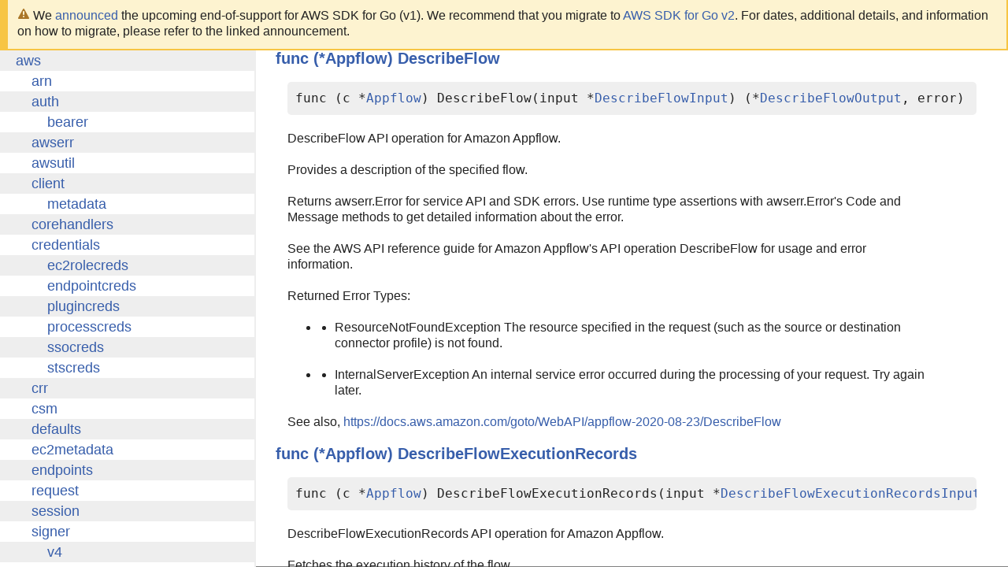

--- FILE ---
content_type: text/html
request_url: https://docs.aws.amazon.com/sdk-for-go/api/pkglist.html
body_size: 4370
content:
<html>
	<head>
		<link type="text/css" rel="stylesheet" href="/sdk-for-go/api/lib/godoc/style.css">
	</head>
	<body>
		<div style="overflow-x:hidden;text-align:center;">
			<div id="mobile_container">
				<div id="mobile_only">
				<ul class="packages" style="line-height:1.25;font-size:larger;padding-left:60px"> <a href="https://aws.amazon.com/blogs/developer/category/go/">Blog</a>
				</ul>
				<ul class="packages" style="line-height:1.25;font-size:larger;padding-left:60px">
					<a href="https://aws.amazon.com/forms/aws-doc-feedback?hidden_service_name=godoc&hidden_file_name=godoc&hidden_guide_name=godoc&hidden_api_version=HEAD">Feedback</a>
				</ul>
				</div>
				<ul class="packages" >
				
				<li style="padding-left: 20px;">
					<a target="_parent" href="/sdk-for-go/api/aws/">aws</a>
				</li>
				
				<li style="padding-left: 40px;">
					<a target="_parent" href="/sdk-for-go/api/aws/arn/">arn</a>
				</li>
				
				<li style="padding-left: 40px;">
					<a target="_parent" href="/sdk-for-go/api/aws/auth/">auth</a>
				</li>
				
				<li style="padding-left: 60px;">
					<a target="_parent" href="/sdk-for-go/api/aws/auth/bearer/">bearer</a>
				</li>
				
				<li style="padding-left: 40px;">
					<a target="_parent" href="/sdk-for-go/api/aws/awserr/">awserr</a>
				</li>
				
				<li style="padding-left: 40px;">
					<a target="_parent" href="/sdk-for-go/api/aws/awsutil/">awsutil</a>
				</li>
				
				<li style="padding-left: 40px;">
					<a target="_parent" href="/sdk-for-go/api/aws/client/">client</a>
				</li>
				
				<li style="padding-left: 60px;">
					<a target="_parent" href="/sdk-for-go/api/aws/client/metadata/">metadata</a>
				</li>
				
				<li style="padding-left: 40px;">
					<a target="_parent" href="/sdk-for-go/api/aws/corehandlers/">corehandlers</a>
				</li>
				
				<li style="padding-left: 40px;">
					<a target="_parent" href="/sdk-for-go/api/aws/credentials/">credentials</a>
				</li>
				
				<li style="padding-left: 60px;">
					<a target="_parent" href="/sdk-for-go/api/aws/credentials/ec2rolecreds/">ec2rolecreds</a>
				</li>
				
				<li style="padding-left: 60px;">
					<a target="_parent" href="/sdk-for-go/api/aws/credentials/endpointcreds/">endpointcreds</a>
				</li>
				
				<li style="padding-left: 60px;">
					<a target="_parent" href="/sdk-for-go/api/aws/credentials/plugincreds/">plugincreds</a>
				</li>
				
				<li style="padding-left: 60px;">
					<a target="_parent" href="/sdk-for-go/api/aws/credentials/processcreds/">processcreds</a>
				</li>
				
				<li style="padding-left: 60px;">
					<a target="_parent" href="/sdk-for-go/api/aws/credentials/ssocreds/">ssocreds</a>
				</li>
				
				<li style="padding-left: 60px;">
					<a target="_parent" href="/sdk-for-go/api/aws/credentials/stscreds/">stscreds</a>
				</li>
				
				<li style="padding-left: 40px;">
					<a target="_parent" href="/sdk-for-go/api/aws/crr/">crr</a>
				</li>
				
				<li style="padding-left: 40px;">
					<a target="_parent" href="/sdk-for-go/api/aws/csm/">csm</a>
				</li>
				
				<li style="padding-left: 40px;">
					<a target="_parent" href="/sdk-for-go/api/aws/defaults/">defaults</a>
				</li>
				
				<li style="padding-left: 40px;">
					<a target="_parent" href="/sdk-for-go/api/aws/ec2metadata/">ec2metadata</a>
				</li>
				
				<li style="padding-left: 40px;">
					<a target="_parent" href="/sdk-for-go/api/aws/endpoints/">endpoints</a>
				</li>
				
				<li style="padding-left: 40px;">
					<a target="_parent" href="/sdk-for-go/api/aws/request/">request</a>
				</li>
				
				<li style="padding-left: 40px;">
					<a target="_parent" href="/sdk-for-go/api/aws/session/">session</a>
				</li>
				
				<li style="padding-left: 40px;">
					<a target="_parent" href="/sdk-for-go/api/aws/signer/">signer</a>
				</li>
				
				<li style="padding-left: 60px;">
					<a target="_parent" href="/sdk-for-go/api/aws/signer/v4/">v4</a>
				</li>
				
				<li style="padding-left: 20px;">
					<a target="_parent" href="/sdk-for-go/api/service/">service</a>
				</li>
				
				<li style="padding-left: 40px;">
					<a target="_parent" href="/sdk-for-go/api/service/accessanalyzer/">accessanalyzer</a>
				</li>
				
				<li style="padding-left: 40px;">
					<a target="_parent" href="/sdk-for-go/api/service/account/">account</a>
				</li>
				
				<li style="padding-left: 40px;">
					<a target="_parent" href="/sdk-for-go/api/service/acm/">acm</a>
				</li>
				
				<li style="padding-left: 40px;">
					<a target="_parent" href="/sdk-for-go/api/service/acmpca/">acmpca</a>
				</li>
				
				<li style="padding-left: 40px;">
					<a target="_parent" href="/sdk-for-go/api/service/amplify/">amplify</a>
				</li>
				
				<li style="padding-left: 40px;">
					<a target="_parent" href="/sdk-for-go/api/service/amplifybackend/">amplifybackend</a>
				</li>
				
				<li style="padding-left: 40px;">
					<a target="_parent" href="/sdk-for-go/api/service/amplifyuibuilder/">amplifyuibuilder</a>
				</li>
				
				<li style="padding-left: 40px;">
					<a target="_parent" href="/sdk-for-go/api/service/apigateway/">apigateway</a>
				</li>
				
				<li style="padding-left: 40px;">
					<a target="_parent" href="/sdk-for-go/api/service/apigatewaymanagementapi/">apigatewaymanagementapi</a>
				</li>
				
				<li style="padding-left: 40px;">
					<a target="_parent" href="/sdk-for-go/api/service/apigatewayv2/">apigatewayv2</a>
				</li>
				
				<li style="padding-left: 40px;">
					<a target="_parent" href="/sdk-for-go/api/service/appconfig/">appconfig</a>
				</li>
				
				<li style="padding-left: 40px;">
					<a target="_parent" href="/sdk-for-go/api/service/appconfigdata/">appconfigdata</a>
				</li>
				
				<li style="padding-left: 40px;">
					<a target="_parent" href="/sdk-for-go/api/service/appfabric/">appfabric</a>
				</li>
				
				<li style="padding-left: 40px;">
					<a target="_parent" href="/sdk-for-go/api/service/appflow/">appflow</a>
				</li>
				
				<li style="padding-left: 40px;">
					<a target="_parent" href="/sdk-for-go/api/service/appintegrationsservice/">appintegrationsservice</a>
				</li>
				
				<li style="padding-left: 40px;">
					<a target="_parent" href="/sdk-for-go/api/service/applicationautoscaling/">applicationautoscaling</a>
				</li>
				
				<li style="padding-left: 40px;">
					<a target="_parent" href="/sdk-for-go/api/service/applicationcostprofiler/">applicationcostprofiler</a>
				</li>
				
				<li style="padding-left: 40px;">
					<a target="_parent" href="/sdk-for-go/api/service/applicationdiscoveryservice/">applicationdiscoveryservice</a>
				</li>
				
				<li style="padding-left: 40px;">
					<a target="_parent" href="/sdk-for-go/api/service/applicationinsights/">applicationinsights</a>
				</li>
				
				<li style="padding-left: 40px;">
					<a target="_parent" href="/sdk-for-go/api/service/applicationsignals/">applicationsignals</a>
				</li>
				
				<li style="padding-left: 40px;">
					<a target="_parent" href="/sdk-for-go/api/service/appmesh/">appmesh</a>
				</li>
				
				<li style="padding-left: 40px;">
					<a target="_parent" href="/sdk-for-go/api/service/appregistry/">appregistry</a>
				</li>
				
				<li style="padding-left: 40px;">
					<a target="_parent" href="/sdk-for-go/api/service/apprunner/">apprunner</a>
				</li>
				
				<li style="padding-left: 40px;">
					<a target="_parent" href="/sdk-for-go/api/service/appstream/">appstream</a>
				</li>
				
				<li style="padding-left: 40px;">
					<a target="_parent" href="/sdk-for-go/api/service/appsync/">appsync</a>
				</li>
				
				<li style="padding-left: 40px;">
					<a target="_parent" href="/sdk-for-go/api/service/apptest/">apptest</a>
				</li>
				
				<li style="padding-left: 40px;">
					<a target="_parent" href="/sdk-for-go/api/service/arczonalshift/">arczonalshift</a>
				</li>
				
				<li style="padding-left: 40px;">
					<a target="_parent" href="/sdk-for-go/api/service/artifact/">artifact</a>
				</li>
				
				<li style="padding-left: 40px;">
					<a target="_parent" href="/sdk-for-go/api/service/athena/">athena</a>
				</li>
				
				<li style="padding-left: 40px;">
					<a target="_parent" href="/sdk-for-go/api/service/auditmanager/">auditmanager</a>
				</li>
				
				<li style="padding-left: 40px;">
					<a target="_parent" href="/sdk-for-go/api/service/augmentedairuntime/">augmentedairuntime</a>
				</li>
				
				<li style="padding-left: 40px;">
					<a target="_parent" href="/sdk-for-go/api/service/autoscaling/">autoscaling</a>
				</li>
				
				<li style="padding-left: 40px;">
					<a target="_parent" href="/sdk-for-go/api/service/autoscalingplans/">autoscalingplans</a>
				</li>
				
				<li style="padding-left: 40px;">
					<a target="_parent" href="/sdk-for-go/api/service/b2bi/">b2bi</a>
				</li>
				
				<li style="padding-left: 40px;">
					<a target="_parent" href="/sdk-for-go/api/service/backup/">backup</a>
				</li>
				
				<li style="padding-left: 40px;">
					<a target="_parent" href="/sdk-for-go/api/service/backupgateway/">backupgateway</a>
				</li>
				
				<li style="padding-left: 40px;">
					<a target="_parent" href="/sdk-for-go/api/service/batch/">batch</a>
				</li>
				
				<li style="padding-left: 40px;">
					<a target="_parent" href="/sdk-for-go/api/service/bcmdataexports/">bcmdataexports</a>
				</li>
				
				<li style="padding-left: 40px;">
					<a target="_parent" href="/sdk-for-go/api/service/bedrock/">bedrock</a>
				</li>
				
				<li style="padding-left: 40px;">
					<a target="_parent" href="/sdk-for-go/api/service/bedrockagent/">bedrockagent</a>
				</li>
				
				<li style="padding-left: 40px;">
					<a target="_parent" href="/sdk-for-go/api/service/bedrockagentruntime/">bedrockagentruntime</a>
				</li>
				
				<li style="padding-left: 40px;">
					<a target="_parent" href="/sdk-for-go/api/service/bedrockruntime/">bedrockruntime</a>
				</li>
				
				<li style="padding-left: 40px;">
					<a target="_parent" href="/sdk-for-go/api/service/billingconductor/">billingconductor</a>
				</li>
				
				<li style="padding-left: 40px;">
					<a target="_parent" href="/sdk-for-go/api/service/braket/">braket</a>
				</li>
				
				<li style="padding-left: 40px;">
					<a target="_parent" href="/sdk-for-go/api/service/budgets/">budgets</a>
				</li>
				
				<li style="padding-left: 40px;">
					<a target="_parent" href="/sdk-for-go/api/service/chatbot/">chatbot</a>
				</li>
				
				<li style="padding-left: 40px;">
					<a target="_parent" href="/sdk-for-go/api/service/chime/">chime</a>
				</li>
				
				<li style="padding-left: 40px;">
					<a target="_parent" href="/sdk-for-go/api/service/chimesdkidentity/">chimesdkidentity</a>
				</li>
				
				<li style="padding-left: 40px;">
					<a target="_parent" href="/sdk-for-go/api/service/chimesdkmediapipelines/">chimesdkmediapipelines</a>
				</li>
				
				<li style="padding-left: 40px;">
					<a target="_parent" href="/sdk-for-go/api/service/chimesdkmeetings/">chimesdkmeetings</a>
				</li>
				
				<li style="padding-left: 40px;">
					<a target="_parent" href="/sdk-for-go/api/service/chimesdkmessaging/">chimesdkmessaging</a>
				</li>
				
				<li style="padding-left: 40px;">
					<a target="_parent" href="/sdk-for-go/api/service/chimesdkvoice/">chimesdkvoice</a>
				</li>
				
				<li style="padding-left: 40px;">
					<a target="_parent" href="/sdk-for-go/api/service/cleanrooms/">cleanrooms</a>
				</li>
				
				<li style="padding-left: 40px;">
					<a target="_parent" href="/sdk-for-go/api/service/cleanroomsml/">cleanroomsml</a>
				</li>
				
				<li style="padding-left: 40px;">
					<a target="_parent" href="/sdk-for-go/api/service/cloud9/">cloud9</a>
				</li>
				
				<li style="padding-left: 40px;">
					<a target="_parent" href="/sdk-for-go/api/service/cloudcontrolapi/">cloudcontrolapi</a>
				</li>
				
				<li style="padding-left: 40px;">
					<a target="_parent" href="/sdk-for-go/api/service/clouddirectory/">clouddirectory</a>
				</li>
				
				<li style="padding-left: 40px;">
					<a target="_parent" href="/sdk-for-go/api/service/cloudformation/">cloudformation</a>
				</li>
				
				<li style="padding-left: 40px;">
					<a target="_parent" href="/sdk-for-go/api/service/cloudfront/">cloudfront</a>
				</li>
				
				<li style="padding-left: 60px;">
					<a target="_parent" href="/sdk-for-go/api/service/cloudfront/sign/">sign</a>
				</li>
				
				<li style="padding-left: 40px;">
					<a target="_parent" href="/sdk-for-go/api/service/cloudhsm/">cloudhsm</a>
				</li>
				
				<li style="padding-left: 40px;">
					<a target="_parent" href="/sdk-for-go/api/service/cloudhsmv2/">cloudhsmv2</a>
				</li>
				
				<li style="padding-left: 40px;">
					<a target="_parent" href="/sdk-for-go/api/service/cloudsearch/">cloudsearch</a>
				</li>
				
				<li style="padding-left: 40px;">
					<a target="_parent" href="/sdk-for-go/api/service/cloudsearchdomain/">cloudsearchdomain</a>
				</li>
				
				<li style="padding-left: 40px;">
					<a target="_parent" href="/sdk-for-go/api/service/cloudtrail/">cloudtrail</a>
				</li>
				
				<li style="padding-left: 40px;">
					<a target="_parent" href="/sdk-for-go/api/service/cloudtraildata/">cloudtraildata</a>
				</li>
				
				<li style="padding-left: 40px;">
					<a target="_parent" href="/sdk-for-go/api/service/cloudwatch/">cloudwatch</a>
				</li>
				
				<li style="padding-left: 40px;">
					<a target="_parent" href="/sdk-for-go/api/service/cloudwatchevents/">cloudwatchevents</a>
				</li>
				
				<li style="padding-left: 40px;">
					<a target="_parent" href="/sdk-for-go/api/service/cloudwatchevidently/">cloudwatchevidently</a>
				</li>
				
				<li style="padding-left: 40px;">
					<a target="_parent" href="/sdk-for-go/api/service/cloudwatchlogs/">cloudwatchlogs</a>
				</li>
				
				<li style="padding-left: 40px;">
					<a target="_parent" href="/sdk-for-go/api/service/cloudwatchrum/">cloudwatchrum</a>
				</li>
				
				<li style="padding-left: 40px;">
					<a target="_parent" href="/sdk-for-go/api/service/codeartifact/">codeartifact</a>
				</li>
				
				<li style="padding-left: 40px;">
					<a target="_parent" href="/sdk-for-go/api/service/codebuild/">codebuild</a>
				</li>
				
				<li style="padding-left: 40px;">
					<a target="_parent" href="/sdk-for-go/api/service/codecommit/">codecommit</a>
				</li>
				
				<li style="padding-left: 40px;">
					<a target="_parent" href="/sdk-for-go/api/service/codeconnections/">codeconnections</a>
				</li>
				
				<li style="padding-left: 40px;">
					<a target="_parent" href="/sdk-for-go/api/service/codedeploy/">codedeploy</a>
				</li>
				
				<li style="padding-left: 40px;">
					<a target="_parent" href="/sdk-for-go/api/service/codeguruprofiler/">codeguruprofiler</a>
				</li>
				
				<li style="padding-left: 40px;">
					<a target="_parent" href="/sdk-for-go/api/service/codegurureviewer/">codegurureviewer</a>
				</li>
				
				<li style="padding-left: 40px;">
					<a target="_parent" href="/sdk-for-go/api/service/codegurusecurity/">codegurusecurity</a>
				</li>
				
				<li style="padding-left: 40px;">
					<a target="_parent" href="/sdk-for-go/api/service/codepipeline/">codepipeline</a>
				</li>
				
				<li style="padding-left: 40px;">
					<a target="_parent" href="/sdk-for-go/api/service/codestar/">codestar</a>
				</li>
				
				<li style="padding-left: 40px;">
					<a target="_parent" href="/sdk-for-go/api/service/codestarconnections/">codestarconnections</a>
				</li>
				
				<li style="padding-left: 40px;">
					<a target="_parent" href="/sdk-for-go/api/service/codestarnotifications/">codestarnotifications</a>
				</li>
				
				<li style="padding-left: 40px;">
					<a target="_parent" href="/sdk-for-go/api/service/cognitoidentity/">cognitoidentity</a>
				</li>
				
				<li style="padding-left: 40px;">
					<a target="_parent" href="/sdk-for-go/api/service/cognitoidentityprovider/">cognitoidentityprovider</a>
				</li>
				
				<li style="padding-left: 40px;">
					<a target="_parent" href="/sdk-for-go/api/service/cognitosync/">cognitosync</a>
				</li>
				
				<li style="padding-left: 40px;">
					<a target="_parent" href="/sdk-for-go/api/service/comprehend/">comprehend</a>
				</li>
				
				<li style="padding-left: 40px;">
					<a target="_parent" href="/sdk-for-go/api/service/comprehendmedical/">comprehendmedical</a>
				</li>
				
				<li style="padding-left: 40px;">
					<a target="_parent" href="/sdk-for-go/api/service/computeoptimizer/">computeoptimizer</a>
				</li>
				
				<li style="padding-left: 40px;">
					<a target="_parent" href="/sdk-for-go/api/service/configservice/">configservice</a>
				</li>
				
				<li style="padding-left: 40px;">
					<a target="_parent" href="/sdk-for-go/api/service/connect/">connect</a>
				</li>
				
				<li style="padding-left: 40px;">
					<a target="_parent" href="/sdk-for-go/api/service/connectcampaigns/">connectcampaigns</a>
				</li>
				
				<li style="padding-left: 40px;">
					<a target="_parent" href="/sdk-for-go/api/service/connectcases/">connectcases</a>
				</li>
				
				<li style="padding-left: 40px;">
					<a target="_parent" href="/sdk-for-go/api/service/connectcontactlens/">connectcontactlens</a>
				</li>
				
				<li style="padding-left: 40px;">
					<a target="_parent" href="/sdk-for-go/api/service/connectparticipant/">connectparticipant</a>
				</li>
				
				<li style="padding-left: 40px;">
					<a target="_parent" href="/sdk-for-go/api/service/connectwisdomservice/">connectwisdomservice</a>
				</li>
				
				<li style="padding-left: 40px;">
					<a target="_parent" href="/sdk-for-go/api/service/controlcatalog/">controlcatalog</a>
				</li>
				
				<li style="padding-left: 40px;">
					<a target="_parent" href="/sdk-for-go/api/service/controltower/">controltower</a>
				</li>
				
				<li style="padding-left: 40px;">
					<a target="_parent" href="/sdk-for-go/api/service/costandusagereportservice/">costandusagereportservice</a>
				</li>
				
				<li style="padding-left: 40px;">
					<a target="_parent" href="/sdk-for-go/api/service/costexplorer/">costexplorer</a>
				</li>
				
				<li style="padding-left: 40px;">
					<a target="_parent" href="/sdk-for-go/api/service/costoptimizationhub/">costoptimizationhub</a>
				</li>
				
				<li style="padding-left: 40px;">
					<a target="_parent" href="/sdk-for-go/api/service/customerprofiles/">customerprofiles</a>
				</li>
				
				<li style="padding-left: 40px;">
					<a target="_parent" href="/sdk-for-go/api/service/databasemigrationservice/">databasemigrationservice</a>
				</li>
				
				<li style="padding-left: 40px;">
					<a target="_parent" href="/sdk-for-go/api/service/dataexchange/">dataexchange</a>
				</li>
				
				<li style="padding-left: 40px;">
					<a target="_parent" href="/sdk-for-go/api/service/datapipeline/">datapipeline</a>
				</li>
				
				<li style="padding-left: 40px;">
					<a target="_parent" href="/sdk-for-go/api/service/datasync/">datasync</a>
				</li>
				
				<li style="padding-left: 40px;">
					<a target="_parent" href="/sdk-for-go/api/service/datazone/">datazone</a>
				</li>
				
				<li style="padding-left: 40px;">
					<a target="_parent" href="/sdk-for-go/api/service/dax/">dax</a>
				</li>
				
				<li style="padding-left: 40px;">
					<a target="_parent" href="/sdk-for-go/api/service/deadline/">deadline</a>
				</li>
				
				<li style="padding-left: 40px;">
					<a target="_parent" href="/sdk-for-go/api/service/detective/">detective</a>
				</li>
				
				<li style="padding-left: 40px;">
					<a target="_parent" href="/sdk-for-go/api/service/devicefarm/">devicefarm</a>
				</li>
				
				<li style="padding-left: 40px;">
					<a target="_parent" href="/sdk-for-go/api/service/devopsguru/">devopsguru</a>
				</li>
				
				<li style="padding-left: 40px;">
					<a target="_parent" href="/sdk-for-go/api/service/directconnect/">directconnect</a>
				</li>
				
				<li style="padding-left: 40px;">
					<a target="_parent" href="/sdk-for-go/api/service/directoryservice/">directoryservice</a>
				</li>
				
				<li style="padding-left: 40px;">
					<a target="_parent" href="/sdk-for-go/api/service/dlm/">dlm</a>
				</li>
				
				<li style="padding-left: 40px;">
					<a target="_parent" href="/sdk-for-go/api/service/docdb/">docdb</a>
				</li>
				
				<li style="padding-left: 40px;">
					<a target="_parent" href="/sdk-for-go/api/service/docdbelastic/">docdbelastic</a>
				</li>
				
				<li style="padding-left: 40px;">
					<a target="_parent" href="/sdk-for-go/api/service/drs/">drs</a>
				</li>
				
				<li style="padding-left: 40px;">
					<a target="_parent" href="/sdk-for-go/api/service/dynamodb/">dynamodb</a>
				</li>
				
				<li style="padding-left: 60px;">
					<a target="_parent" href="/sdk-for-go/api/service/dynamodb/dynamodbattribute/">dynamodbattribute</a>
				</li>
				
				<li style="padding-left: 60px;">
					<a target="_parent" href="/sdk-for-go/api/service/dynamodb/expression/">expression</a>
				</li>
				
				<li style="padding-left: 40px;">
					<a target="_parent" href="/sdk-for-go/api/service/dynamodbstreams/">dynamodbstreams</a>
				</li>
				
				<li style="padding-left: 40px;">
					<a target="_parent" href="/sdk-for-go/api/service/ebs/">ebs</a>
				</li>
				
				<li style="padding-left: 40px;">
					<a target="_parent" href="/sdk-for-go/api/service/ec2/">ec2</a>
				</li>
				
				<li style="padding-left: 40px;">
					<a target="_parent" href="/sdk-for-go/api/service/ec2instanceconnect/">ec2instanceconnect</a>
				</li>
				
				<li style="padding-left: 40px;">
					<a target="_parent" href="/sdk-for-go/api/service/ecr/">ecr</a>
				</li>
				
				<li style="padding-left: 40px;">
					<a target="_parent" href="/sdk-for-go/api/service/ecrpublic/">ecrpublic</a>
				</li>
				
				<li style="padding-left: 40px;">
					<a target="_parent" href="/sdk-for-go/api/service/ecs/">ecs</a>
				</li>
				
				<li style="padding-left: 40px;">
					<a target="_parent" href="/sdk-for-go/api/service/efs/">efs</a>
				</li>
				
				<li style="padding-left: 40px;">
					<a target="_parent" href="/sdk-for-go/api/service/eks/">eks</a>
				</li>
				
				<li style="padding-left: 40px;">
					<a target="_parent" href="/sdk-for-go/api/service/eksauth/">eksauth</a>
				</li>
				
				<li style="padding-left: 40px;">
					<a target="_parent" href="/sdk-for-go/api/service/elasticache/">elasticache</a>
				</li>
				
				<li style="padding-left: 40px;">
					<a target="_parent" href="/sdk-for-go/api/service/elasticbeanstalk/">elasticbeanstalk</a>
				</li>
				
				<li style="padding-left: 40px;">
					<a target="_parent" href="/sdk-for-go/api/service/elasticinference/">elasticinference</a>
				</li>
				
				<li style="padding-left: 40px;">
					<a target="_parent" href="/sdk-for-go/api/service/elasticsearchservice/">elasticsearchservice</a>
				</li>
				
				<li style="padding-left: 40px;">
					<a target="_parent" href="/sdk-for-go/api/service/elastictranscoder/">elastictranscoder</a>
				</li>
				
				<li style="padding-left: 40px;">
					<a target="_parent" href="/sdk-for-go/api/service/elb/">elb</a>
				</li>
				
				<li style="padding-left: 40px;">
					<a target="_parent" href="/sdk-for-go/api/service/elbv2/">elbv2</a>
				</li>
				
				<li style="padding-left: 40px;">
					<a target="_parent" href="/sdk-for-go/api/service/emr/">emr</a>
				</li>
				
				<li style="padding-left: 40px;">
					<a target="_parent" href="/sdk-for-go/api/service/emrcontainers/">emrcontainers</a>
				</li>
				
				<li style="padding-left: 40px;">
					<a target="_parent" href="/sdk-for-go/api/service/emrserverless/">emrserverless</a>
				</li>
				
				<li style="padding-left: 40px;">
					<a target="_parent" href="/sdk-for-go/api/service/entityresolution/">entityresolution</a>
				</li>
				
				<li style="padding-left: 40px;">
					<a target="_parent" href="/sdk-for-go/api/service/eventbridge/">eventbridge</a>
				</li>
				
				<li style="padding-left: 40px;">
					<a target="_parent" href="/sdk-for-go/api/service/finspace/">finspace</a>
				</li>
				
				<li style="padding-left: 40px;">
					<a target="_parent" href="/sdk-for-go/api/service/finspacedata/">finspacedata</a>
				</li>
				
				<li style="padding-left: 40px;">
					<a target="_parent" href="/sdk-for-go/api/service/firehose/">firehose</a>
				</li>
				
				<li style="padding-left: 40px;">
					<a target="_parent" href="/sdk-for-go/api/service/fis/">fis</a>
				</li>
				
				<li style="padding-left: 40px;">
					<a target="_parent" href="/sdk-for-go/api/service/fms/">fms</a>
				</li>
				
				<li style="padding-left: 40px;">
					<a target="_parent" href="/sdk-for-go/api/service/forecastqueryservice/">forecastqueryservice</a>
				</li>
				
				<li style="padding-left: 40px;">
					<a target="_parent" href="/sdk-for-go/api/service/forecastservice/">forecastservice</a>
				</li>
				
				<li style="padding-left: 40px;">
					<a target="_parent" href="/sdk-for-go/api/service/frauddetector/">frauddetector</a>
				</li>
				
				<li style="padding-left: 40px;">
					<a target="_parent" href="/sdk-for-go/api/service/freetier/">freetier</a>
				</li>
				
				<li style="padding-left: 40px;">
					<a target="_parent" href="/sdk-for-go/api/service/fsx/">fsx</a>
				</li>
				
				<li style="padding-left: 40px;">
					<a target="_parent" href="/sdk-for-go/api/service/gamelift/">gamelift</a>
				</li>
				
				<li style="padding-left: 40px;">
					<a target="_parent" href="/sdk-for-go/api/service/glacier/">glacier</a>
				</li>
				
				<li style="padding-left: 40px;">
					<a target="_parent" href="/sdk-for-go/api/service/globalaccelerator/">globalaccelerator</a>
				</li>
				
				<li style="padding-left: 40px;">
					<a target="_parent" href="/sdk-for-go/api/service/glue/">glue</a>
				</li>
				
				<li style="padding-left: 40px;">
					<a target="_parent" href="/sdk-for-go/api/service/gluedatabrew/">gluedatabrew</a>
				</li>
				
				<li style="padding-left: 40px;">
					<a target="_parent" href="/sdk-for-go/api/service/greengrass/">greengrass</a>
				</li>
				
				<li style="padding-left: 40px;">
					<a target="_parent" href="/sdk-for-go/api/service/greengrassv2/">greengrassv2</a>
				</li>
				
				<li style="padding-left: 40px;">
					<a target="_parent" href="/sdk-for-go/api/service/groundstation/">groundstation</a>
				</li>
				
				<li style="padding-left: 40px;">
					<a target="_parent" href="/sdk-for-go/api/service/guardduty/">guardduty</a>
				</li>
				
				<li style="padding-left: 40px;">
					<a target="_parent" href="/sdk-for-go/api/service/health/">health</a>
				</li>
				
				<li style="padding-left: 40px;">
					<a target="_parent" href="/sdk-for-go/api/service/healthlake/">healthlake</a>
				</li>
				
				<li style="padding-left: 40px;">
					<a target="_parent" href="/sdk-for-go/api/service/iam/">iam</a>
				</li>
				
				<li style="padding-left: 40px;">
					<a target="_parent" href="/sdk-for-go/api/service/identitystore/">identitystore</a>
				</li>
				
				<li style="padding-left: 40px;">
					<a target="_parent" href="/sdk-for-go/api/service/imagebuilder/">imagebuilder</a>
				</li>
				
				<li style="padding-left: 40px;">
					<a target="_parent" href="/sdk-for-go/api/service/inspector/">inspector</a>
				</li>
				
				<li style="padding-left: 40px;">
					<a target="_parent" href="/sdk-for-go/api/service/inspector2/">inspector2</a>
				</li>
				
				<li style="padding-left: 40px;">
					<a target="_parent" href="/sdk-for-go/api/service/internetmonitor/">internetmonitor</a>
				</li>
				
				<li style="padding-left: 40px;">
					<a target="_parent" href="/sdk-for-go/api/service/iot/">iot</a>
				</li>
				
				<li style="padding-left: 40px;">
					<a target="_parent" href="/sdk-for-go/api/service/iot1clickdevicesservice/">iot1clickdevicesservice</a>
				</li>
				
				<li style="padding-left: 40px;">
					<a target="_parent" href="/sdk-for-go/api/service/iot1clickprojects/">iot1clickprojects</a>
				</li>
				
				<li style="padding-left: 40px;">
					<a target="_parent" href="/sdk-for-go/api/service/iotanalytics/">iotanalytics</a>
				</li>
				
				<li style="padding-left: 40px;">
					<a target="_parent" href="/sdk-for-go/api/service/iotdataplane/">iotdataplane</a>
				</li>
				
				<li style="padding-left: 40px;">
					<a target="_parent" href="/sdk-for-go/api/service/iotdeviceadvisor/">iotdeviceadvisor</a>
				</li>
				
				<li style="padding-left: 40px;">
					<a target="_parent" href="/sdk-for-go/api/service/iotevents/">iotevents</a>
				</li>
				
				<li style="padding-left: 40px;">
					<a target="_parent" href="/sdk-for-go/api/service/ioteventsdata/">ioteventsdata</a>
				</li>
				
				<li style="padding-left: 40px;">
					<a target="_parent" href="/sdk-for-go/api/service/iotfleethub/">iotfleethub</a>
				</li>
				
				<li style="padding-left: 40px;">
					<a target="_parent" href="/sdk-for-go/api/service/iotfleetwise/">iotfleetwise</a>
				</li>
				
				<li style="padding-left: 40px;">
					<a target="_parent" href="/sdk-for-go/api/service/iotjobsdataplane/">iotjobsdataplane</a>
				</li>
				
				<li style="padding-left: 40px;">
					<a target="_parent" href="/sdk-for-go/api/service/iotsecuretunneling/">iotsecuretunneling</a>
				</li>
				
				<li style="padding-left: 40px;">
					<a target="_parent" href="/sdk-for-go/api/service/iotsitewise/">iotsitewise</a>
				</li>
				
				<li style="padding-left: 40px;">
					<a target="_parent" href="/sdk-for-go/api/service/iotthingsgraph/">iotthingsgraph</a>
				</li>
				
				<li style="padding-left: 40px;">
					<a target="_parent" href="/sdk-for-go/api/service/iottwinmaker/">iottwinmaker</a>
				</li>
				
				<li style="padding-left: 40px;">
					<a target="_parent" href="/sdk-for-go/api/service/iotwireless/">iotwireless</a>
				</li>
				
				<li style="padding-left: 40px;">
					<a target="_parent" href="/sdk-for-go/api/service/ivs/">ivs</a>
				</li>
				
				<li style="padding-left: 40px;">
					<a target="_parent" href="/sdk-for-go/api/service/ivschat/">ivschat</a>
				</li>
				
				<li style="padding-left: 40px;">
					<a target="_parent" href="/sdk-for-go/api/service/ivsrealtime/">ivsrealtime</a>
				</li>
				
				<li style="padding-left: 40px;">
					<a target="_parent" href="/sdk-for-go/api/service/kafka/">kafka</a>
				</li>
				
				<li style="padding-left: 40px;">
					<a target="_parent" href="/sdk-for-go/api/service/kafkaconnect/">kafkaconnect</a>
				</li>
				
				<li style="padding-left: 40px;">
					<a target="_parent" href="/sdk-for-go/api/service/kendra/">kendra</a>
				</li>
				
				<li style="padding-left: 40px;">
					<a target="_parent" href="/sdk-for-go/api/service/kendraranking/">kendraranking</a>
				</li>
				
				<li style="padding-left: 40px;">
					<a target="_parent" href="/sdk-for-go/api/service/keyspaces/">keyspaces</a>
				</li>
				
				<li style="padding-left: 40px;">
					<a target="_parent" href="/sdk-for-go/api/service/kinesis/">kinesis</a>
				</li>
				
				<li style="padding-left: 40px;">
					<a target="_parent" href="/sdk-for-go/api/service/kinesisanalytics/">kinesisanalytics</a>
				</li>
				
				<li style="padding-left: 40px;">
					<a target="_parent" href="/sdk-for-go/api/service/kinesisanalyticsv2/">kinesisanalyticsv2</a>
				</li>
				
				<li style="padding-left: 40px;">
					<a target="_parent" href="/sdk-for-go/api/service/kinesisvideo/">kinesisvideo</a>
				</li>
				
				<li style="padding-left: 40px;">
					<a target="_parent" href="/sdk-for-go/api/service/kinesisvideoarchivedmedia/">kinesisvideoarchivedmedia</a>
				</li>
				
				<li style="padding-left: 40px;">
					<a target="_parent" href="/sdk-for-go/api/service/kinesisvideomedia/">kinesisvideomedia</a>
				</li>
				
				<li style="padding-left: 40px;">
					<a target="_parent" href="/sdk-for-go/api/service/kinesisvideosignalingchannels/">kinesisvideosignalingchannels</a>
				</li>
				
				<li style="padding-left: 40px;">
					<a target="_parent" href="/sdk-for-go/api/service/kinesisvideowebrtcstorage/">kinesisvideowebrtcstorage</a>
				</li>
				
				<li style="padding-left: 40px;">
					<a target="_parent" href="/sdk-for-go/api/service/kms/">kms</a>
				</li>
				
				<li style="padding-left: 40px;">
					<a target="_parent" href="/sdk-for-go/api/service/lakeformation/">lakeformation</a>
				</li>
				
				<li style="padding-left: 40px;">
					<a target="_parent" href="/sdk-for-go/api/service/lambda/">lambda</a>
				</li>
				
				<li style="padding-left: 40px;">
					<a target="_parent" href="/sdk-for-go/api/service/launchwizard/">launchwizard</a>
				</li>
				
				<li style="padding-left: 40px;">
					<a target="_parent" href="/sdk-for-go/api/service/lexmodelbuildingservice/">lexmodelbuildingservice</a>
				</li>
				
				<li style="padding-left: 40px;">
					<a target="_parent" href="/sdk-for-go/api/service/lexmodelsv2/">lexmodelsv2</a>
				</li>
				
				<li style="padding-left: 40px;">
					<a target="_parent" href="/sdk-for-go/api/service/lexruntimeservice/">lexruntimeservice</a>
				</li>
				
				<li style="padding-left: 40px;">
					<a target="_parent" href="/sdk-for-go/api/service/lexruntimev2/">lexruntimev2</a>
				</li>
				
				<li style="padding-left: 40px;">
					<a target="_parent" href="/sdk-for-go/api/service/licensemanager/">licensemanager</a>
				</li>
				
				<li style="padding-left: 40px;">
					<a target="_parent" href="/sdk-for-go/api/service/licensemanagerlinuxsubscriptions/">licensemanagerlinuxsubscriptions</a>
				</li>
				
				<li style="padding-left: 40px;">
					<a target="_parent" href="/sdk-for-go/api/service/licensemanagerusersubscriptions/">licensemanagerusersubscriptions</a>
				</li>
				
				<li style="padding-left: 40px;">
					<a target="_parent" href="/sdk-for-go/api/service/lightsail/">lightsail</a>
				</li>
				
				<li style="padding-left: 40px;">
					<a target="_parent" href="/sdk-for-go/api/service/locationservice/">locationservice</a>
				</li>
				
				<li style="padding-left: 40px;">
					<a target="_parent" href="/sdk-for-go/api/service/lookoutequipment/">lookoutequipment</a>
				</li>
				
				<li style="padding-left: 40px;">
					<a target="_parent" href="/sdk-for-go/api/service/lookoutforvision/">lookoutforvision</a>
				</li>
				
				<li style="padding-left: 40px;">
					<a target="_parent" href="/sdk-for-go/api/service/lookoutmetrics/">lookoutmetrics</a>
				</li>
				
				<li style="padding-left: 40px;">
					<a target="_parent" href="/sdk-for-go/api/service/m2/">m2</a>
				</li>
				
				<li style="padding-left: 40px;">
					<a target="_parent" href="/sdk-for-go/api/service/machinelearning/">machinelearning</a>
				</li>
				
				<li style="padding-left: 40px;">
					<a target="_parent" href="/sdk-for-go/api/service/macie2/">macie2</a>
				</li>
				
				<li style="padding-left: 40px;">
					<a target="_parent" href="/sdk-for-go/api/service/mailmanager/">mailmanager</a>
				</li>
				
				<li style="padding-left: 40px;">
					<a target="_parent" href="/sdk-for-go/api/service/managedblockchain/">managedblockchain</a>
				</li>
				
				<li style="padding-left: 40px;">
					<a target="_parent" href="/sdk-for-go/api/service/managedblockchainquery/">managedblockchainquery</a>
				</li>
				
				<li style="padding-left: 40px;">
					<a target="_parent" href="/sdk-for-go/api/service/managedgrafana/">managedgrafana</a>
				</li>
				
				<li style="padding-left: 40px;">
					<a target="_parent" href="/sdk-for-go/api/service/marketplaceagreement/">marketplaceagreement</a>
				</li>
				
				<li style="padding-left: 40px;">
					<a target="_parent" href="/sdk-for-go/api/service/marketplacecatalog/">marketplacecatalog</a>
				</li>
				
				<li style="padding-left: 40px;">
					<a target="_parent" href="/sdk-for-go/api/service/marketplacecommerceanalytics/">marketplacecommerceanalytics</a>
				</li>
				
				<li style="padding-left: 40px;">
					<a target="_parent" href="/sdk-for-go/api/service/marketplacedeployment/">marketplacedeployment</a>
				</li>
				
				<li style="padding-left: 40px;">
					<a target="_parent" href="/sdk-for-go/api/service/marketplaceentitlementservice/">marketplaceentitlementservice</a>
				</li>
				
				<li style="padding-left: 40px;">
					<a target="_parent" href="/sdk-for-go/api/service/marketplacemetering/">marketplacemetering</a>
				</li>
				
				<li style="padding-left: 40px;">
					<a target="_parent" href="/sdk-for-go/api/service/mediaconnect/">mediaconnect</a>
				</li>
				
				<li style="padding-left: 40px;">
					<a target="_parent" href="/sdk-for-go/api/service/mediaconvert/">mediaconvert</a>
				</li>
				
				<li style="padding-left: 40px;">
					<a target="_parent" href="/sdk-for-go/api/service/medialive/">medialive</a>
				</li>
				
				<li style="padding-left: 40px;">
					<a target="_parent" href="/sdk-for-go/api/service/mediapackage/">mediapackage</a>
				</li>
				
				<li style="padding-left: 40px;">
					<a target="_parent" href="/sdk-for-go/api/service/mediapackagev2/">mediapackagev2</a>
				</li>
				
				<li style="padding-left: 40px;">
					<a target="_parent" href="/sdk-for-go/api/service/mediapackagevod/">mediapackagevod</a>
				</li>
				
				<li style="padding-left: 40px;">
					<a target="_parent" href="/sdk-for-go/api/service/mediastore/">mediastore</a>
				</li>
				
				<li style="padding-left: 40px;">
					<a target="_parent" href="/sdk-for-go/api/service/mediastoredata/">mediastoredata</a>
				</li>
				
				<li style="padding-left: 40px;">
					<a target="_parent" href="/sdk-for-go/api/service/mediatailor/">mediatailor</a>
				</li>
				
				<li style="padding-left: 40px;">
					<a target="_parent" href="/sdk-for-go/api/service/medicalimaging/">medicalimaging</a>
				</li>
				
				<li style="padding-left: 40px;">
					<a target="_parent" href="/sdk-for-go/api/service/memorydb/">memorydb</a>
				</li>
				
				<li style="padding-left: 40px;">
					<a target="_parent" href="/sdk-for-go/api/service/mgn/">mgn</a>
				</li>
				
				<li style="padding-left: 40px;">
					<a target="_parent" href="/sdk-for-go/api/service/migrationhub/">migrationhub</a>
				</li>
				
				<li style="padding-left: 40px;">
					<a target="_parent" href="/sdk-for-go/api/service/migrationhubconfig/">migrationhubconfig</a>
				</li>
				
				<li style="padding-left: 40px;">
					<a target="_parent" href="/sdk-for-go/api/service/migrationhuborchestrator/">migrationhuborchestrator</a>
				</li>
				
				<li style="padding-left: 40px;">
					<a target="_parent" href="/sdk-for-go/api/service/migrationhubrefactorspaces/">migrationhubrefactorspaces</a>
				</li>
				
				<li style="padding-left: 40px;">
					<a target="_parent" href="/sdk-for-go/api/service/migrationhubstrategyrecommendations/">migrationhubstrategyrecommendations</a>
				</li>
				
				<li style="padding-left: 40px;">
					<a target="_parent" href="/sdk-for-go/api/service/mobileanalytics/">mobileanalytics</a>
				</li>
				
				<li style="padding-left: 40px;">
					<a target="_parent" href="/sdk-for-go/api/service/mq/">mq</a>
				</li>
				
				<li style="padding-left: 40px;">
					<a target="_parent" href="/sdk-for-go/api/service/mturk/">mturk</a>
				</li>
				
				<li style="padding-left: 40px;">
					<a target="_parent" href="/sdk-for-go/api/service/mwaa/">mwaa</a>
				</li>
				
				<li style="padding-left: 40px;">
					<a target="_parent" href="/sdk-for-go/api/service/neptune/">neptune</a>
				</li>
				
				<li style="padding-left: 40px;">
					<a target="_parent" href="/sdk-for-go/api/service/neptunedata/">neptunedata</a>
				</li>
				
				<li style="padding-left: 40px;">
					<a target="_parent" href="/sdk-for-go/api/service/networkfirewall/">networkfirewall</a>
				</li>
				
				<li style="padding-left: 40px;">
					<a target="_parent" href="/sdk-for-go/api/service/networkmanager/">networkmanager</a>
				</li>
				
				<li style="padding-left: 40px;">
					<a target="_parent" href="/sdk-for-go/api/service/networkmonitor/">networkmonitor</a>
				</li>
				
				<li style="padding-left: 40px;">
					<a target="_parent" href="/sdk-for-go/api/service/nimblestudio/">nimblestudio</a>
				</li>
				
				<li style="padding-left: 40px;">
					<a target="_parent" href="/sdk-for-go/api/service/oam/">oam</a>
				</li>
				
				<li style="padding-left: 40px;">
					<a target="_parent" href="/sdk-for-go/api/service/omics/">omics</a>
				</li>
				
				<li style="padding-left: 40px;">
					<a target="_parent" href="/sdk-for-go/api/service/opensearchserverless/">opensearchserverless</a>
				</li>
				
				<li style="padding-left: 40px;">
					<a target="_parent" href="/sdk-for-go/api/service/opensearchservice/">opensearchservice</a>
				</li>
				
				<li style="padding-left: 40px;">
					<a target="_parent" href="/sdk-for-go/api/service/opsworks/">opsworks</a>
				</li>
				
				<li style="padding-left: 40px;">
					<a target="_parent" href="/sdk-for-go/api/service/opsworkscm/">opsworkscm</a>
				</li>
				
				<li style="padding-left: 40px;">
					<a target="_parent" href="/sdk-for-go/api/service/organizations/">organizations</a>
				</li>
				
				<li style="padding-left: 40px;">
					<a target="_parent" href="/sdk-for-go/api/service/osis/">osis</a>
				</li>
				
				<li style="padding-left: 40px;">
					<a target="_parent" href="/sdk-for-go/api/service/outposts/">outposts</a>
				</li>
				
				<li style="padding-left: 40px;">
					<a target="_parent" href="/sdk-for-go/api/service/panorama/">panorama</a>
				</li>
				
				<li style="padding-left: 40px;">
					<a target="_parent" href="/sdk-for-go/api/service/paymentcryptography/">paymentcryptography</a>
				</li>
				
				<li style="padding-left: 40px;">
					<a target="_parent" href="/sdk-for-go/api/service/paymentcryptographydata/">paymentcryptographydata</a>
				</li>
				
				<li style="padding-left: 40px;">
					<a target="_parent" href="/sdk-for-go/api/service/pcaconnectorad/">pcaconnectorad</a>
				</li>
				
				<li style="padding-left: 40px;">
					<a target="_parent" href="/sdk-for-go/api/service/pcaconnectorscep/">pcaconnectorscep</a>
				</li>
				
				<li style="padding-left: 40px;">
					<a target="_parent" href="/sdk-for-go/api/service/personalize/">personalize</a>
				</li>
				
				<li style="padding-left: 40px;">
					<a target="_parent" href="/sdk-for-go/api/service/personalizeevents/">personalizeevents</a>
				</li>
				
				<li style="padding-left: 40px;">
					<a target="_parent" href="/sdk-for-go/api/service/personalizeruntime/">personalizeruntime</a>
				</li>
				
				<li style="padding-left: 40px;">
					<a target="_parent" href="/sdk-for-go/api/service/pi/">pi</a>
				</li>
				
				<li style="padding-left: 40px;">
					<a target="_parent" href="/sdk-for-go/api/service/pinpoint/">pinpoint</a>
				</li>
				
				<li style="padding-left: 40px;">
					<a target="_parent" href="/sdk-for-go/api/service/pinpointemail/">pinpointemail</a>
				</li>
				
				<li style="padding-left: 40px;">
					<a target="_parent" href="/sdk-for-go/api/service/pinpointsmsvoice/">pinpointsmsvoice</a>
				</li>
				
				<li style="padding-left: 40px;">
					<a target="_parent" href="/sdk-for-go/api/service/pinpointsmsvoicev2/">pinpointsmsvoicev2</a>
				</li>
				
				<li style="padding-left: 40px;">
					<a target="_parent" href="/sdk-for-go/api/service/pipes/">pipes</a>
				</li>
				
				<li style="padding-left: 40px;">
					<a target="_parent" href="/sdk-for-go/api/service/polly/">polly</a>
				</li>
				
				<li style="padding-left: 40px;">
					<a target="_parent" href="/sdk-for-go/api/service/pricing/">pricing</a>
				</li>
				
				<li style="padding-left: 40px;">
					<a target="_parent" href="/sdk-for-go/api/service/privatenetworks/">privatenetworks</a>
				</li>
				
				<li style="padding-left: 40px;">
					<a target="_parent" href="/sdk-for-go/api/service/prometheusservice/">prometheusservice</a>
				</li>
				
				<li style="padding-left: 40px;">
					<a target="_parent" href="/sdk-for-go/api/service/proton/">proton</a>
				</li>
				
				<li style="padding-left: 40px;">
					<a target="_parent" href="/sdk-for-go/api/service/qapps/">qapps</a>
				</li>
				
				<li style="padding-left: 40px;">
					<a target="_parent" href="/sdk-for-go/api/service/qbusiness/">qbusiness</a>
				</li>
				
				<li style="padding-left: 40px;">
					<a target="_parent" href="/sdk-for-go/api/service/qconnect/">qconnect</a>
				</li>
				
				<li style="padding-left: 40px;">
					<a target="_parent" href="/sdk-for-go/api/service/qldb/">qldb</a>
				</li>
				
				<li style="padding-left: 40px;">
					<a target="_parent" href="/sdk-for-go/api/service/qldbsession/">qldbsession</a>
				</li>
				
				<li style="padding-left: 40px;">
					<a target="_parent" href="/sdk-for-go/api/service/quicksight/">quicksight</a>
				</li>
				
				<li style="padding-left: 40px;">
					<a target="_parent" href="/sdk-for-go/api/service/ram/">ram</a>
				</li>
				
				<li style="padding-left: 40px;">
					<a target="_parent" href="/sdk-for-go/api/service/rds/">rds</a>
				</li>
				
				<li style="padding-left: 60px;">
					<a target="_parent" href="/sdk-for-go/api/service/rds/rdsutils/">rdsutils</a>
				</li>
				
				<li style="padding-left: 40px;">
					<a target="_parent" href="/sdk-for-go/api/service/rdsdataservice/">rdsdataservice</a>
				</li>
				
				<li style="padding-left: 40px;">
					<a target="_parent" href="/sdk-for-go/api/service/recyclebin/">recyclebin</a>
				</li>
				
				<li style="padding-left: 40px;">
					<a target="_parent" href="/sdk-for-go/api/service/redshift/">redshift</a>
				</li>
				
				<li style="padding-left: 40px;">
					<a target="_parent" href="/sdk-for-go/api/service/redshiftdataapiservice/">redshiftdataapiservice</a>
				</li>
				
				<li style="padding-left: 40px;">
					<a target="_parent" href="/sdk-for-go/api/service/redshiftserverless/">redshiftserverless</a>
				</li>
				
				<li style="padding-left: 40px;">
					<a target="_parent" href="/sdk-for-go/api/service/rekognition/">rekognition</a>
				</li>
				
				<li style="padding-left: 40px;">
					<a target="_parent" href="/sdk-for-go/api/service/repostspace/">repostspace</a>
				</li>
				
				<li style="padding-left: 40px;">
					<a target="_parent" href="/sdk-for-go/api/service/resiliencehub/">resiliencehub</a>
				</li>
				
				<li style="padding-left: 40px;">
					<a target="_parent" href="/sdk-for-go/api/service/resourceexplorer2/">resourceexplorer2</a>
				</li>
				
				<li style="padding-left: 40px;">
					<a target="_parent" href="/sdk-for-go/api/service/resourcegroups/">resourcegroups</a>
				</li>
				
				<li style="padding-left: 40px;">
					<a target="_parent" href="/sdk-for-go/api/service/resourcegroupstaggingapi/">resourcegroupstaggingapi</a>
				</li>
				
				<li style="padding-left: 40px;">
					<a target="_parent" href="/sdk-for-go/api/service/robomaker/">robomaker</a>
				</li>
				
				<li style="padding-left: 40px;">
					<a target="_parent" href="/sdk-for-go/api/service/rolesanywhere/">rolesanywhere</a>
				</li>
				
				<li style="padding-left: 40px;">
					<a target="_parent" href="/sdk-for-go/api/service/route53/">route53</a>
				</li>
				
				<li style="padding-left: 40px;">
					<a target="_parent" href="/sdk-for-go/api/service/route53domains/">route53domains</a>
				</li>
				
				<li style="padding-left: 40px;">
					<a target="_parent" href="/sdk-for-go/api/service/route53profiles/">route53profiles</a>
				</li>
				
				<li style="padding-left: 40px;">
					<a target="_parent" href="/sdk-for-go/api/service/route53recoverycluster/">route53recoverycluster</a>
				</li>
				
				<li style="padding-left: 40px;">
					<a target="_parent" href="/sdk-for-go/api/service/route53recoverycontrolconfig/">route53recoverycontrolconfig</a>
				</li>
				
				<li style="padding-left: 40px;">
					<a target="_parent" href="/sdk-for-go/api/service/route53recoveryreadiness/">route53recoveryreadiness</a>
				</li>
				
				<li style="padding-left: 40px;">
					<a target="_parent" href="/sdk-for-go/api/service/route53resolver/">route53resolver</a>
				</li>
				
				<li style="padding-left: 40px;">
					<a target="_parent" href="/sdk-for-go/api/service/s3/">s3</a>
				</li>
				
				<li style="padding-left: 60px;">
					<a target="_parent" href="/sdk-for-go/api/service/s3/s3crypto/">s3crypto</a>
				</li>
				
				<li style="padding-left: 60px;">
					<a target="_parent" href="/sdk-for-go/api/service/s3/s3manager/">s3manager</a>
				</li>
				
				<li style="padding-left: 40px;">
					<a target="_parent" href="/sdk-for-go/api/service/s3control/">s3control</a>
				</li>
				
				<li style="padding-left: 40px;">
					<a target="_parent" href="/sdk-for-go/api/service/s3outposts/">s3outposts</a>
				</li>
				
				<li style="padding-left: 40px;">
					<a target="_parent" href="/sdk-for-go/api/service/sagemaker/">sagemaker</a>
				</li>
				
				<li style="padding-left: 40px;">
					<a target="_parent" href="/sdk-for-go/api/service/sagemakeredgemanager/">sagemakeredgemanager</a>
				</li>
				
				<li style="padding-left: 40px;">
					<a target="_parent" href="/sdk-for-go/api/service/sagemakerfeaturestoreruntime/">sagemakerfeaturestoreruntime</a>
				</li>
				
				<li style="padding-left: 40px;">
					<a target="_parent" href="/sdk-for-go/api/service/sagemakergeospatial/">sagemakergeospatial</a>
				</li>
				
				<li style="padding-left: 40px;">
					<a target="_parent" href="/sdk-for-go/api/service/sagemakermetrics/">sagemakermetrics</a>
				</li>
				
				<li style="padding-left: 40px;">
					<a target="_parent" href="/sdk-for-go/api/service/sagemakerruntime/">sagemakerruntime</a>
				</li>
				
				<li style="padding-left: 40px;">
					<a target="_parent" href="/sdk-for-go/api/service/savingsplans/">savingsplans</a>
				</li>
				
				<li style="padding-left: 40px;">
					<a target="_parent" href="/sdk-for-go/api/service/scheduler/">scheduler</a>
				</li>
				
				<li style="padding-left: 40px;">
					<a target="_parent" href="/sdk-for-go/api/service/schemas/">schemas</a>
				</li>
				
				<li style="padding-left: 40px;">
					<a target="_parent" href="/sdk-for-go/api/service/secretsmanager/">secretsmanager</a>
				</li>
				
				<li style="padding-left: 40px;">
					<a target="_parent" href="/sdk-for-go/api/service/securityhub/">securityhub</a>
				</li>
				
				<li style="padding-left: 40px;">
					<a target="_parent" href="/sdk-for-go/api/service/securitylake/">securitylake</a>
				</li>
				
				<li style="padding-left: 40px;">
					<a target="_parent" href="/sdk-for-go/api/service/serverlessapplicationrepository/">serverlessapplicationrepository</a>
				</li>
				
				<li style="padding-left: 40px;">
					<a target="_parent" href="/sdk-for-go/api/service/servicecatalog/">servicecatalog</a>
				</li>
				
				<li style="padding-left: 40px;">
					<a target="_parent" href="/sdk-for-go/api/service/servicediscovery/">servicediscovery</a>
				</li>
				
				<li style="padding-left: 40px;">
					<a target="_parent" href="/sdk-for-go/api/service/servicequotas/">servicequotas</a>
				</li>
				
				<li style="padding-left: 40px;">
					<a target="_parent" href="/sdk-for-go/api/service/ses/">ses</a>
				</li>
				
				<li style="padding-left: 40px;">
					<a target="_parent" href="/sdk-for-go/api/service/sesv2/">sesv2</a>
				</li>
				
				<li style="padding-left: 40px;">
					<a target="_parent" href="/sdk-for-go/api/service/sfn/">sfn</a>
				</li>
				
				<li style="padding-left: 40px;">
					<a target="_parent" href="/sdk-for-go/api/service/shield/">shield</a>
				</li>
				
				<li style="padding-left: 40px;">
					<a target="_parent" href="/sdk-for-go/api/service/signer/">signer</a>
				</li>
				
				<li style="padding-left: 40px;">
					<a target="_parent" href="/sdk-for-go/api/service/simpledb/">simpledb</a>
				</li>
				
				<li style="padding-left: 40px;">
					<a target="_parent" href="/sdk-for-go/api/service/simspaceweaver/">simspaceweaver</a>
				</li>
				
				<li style="padding-left: 40px;">
					<a target="_parent" href="/sdk-for-go/api/service/sms/">sms</a>
				</li>
				
				<li style="padding-left: 40px;">
					<a target="_parent" href="/sdk-for-go/api/service/snowball/">snowball</a>
				</li>
				
				<li style="padding-left: 40px;">
					<a target="_parent" href="/sdk-for-go/api/service/snowdevicemanagement/">snowdevicemanagement</a>
				</li>
				
				<li style="padding-left: 40px;">
					<a target="_parent" href="/sdk-for-go/api/service/sns/">sns</a>
				</li>
				
				<li style="padding-left: 40px;">
					<a target="_parent" href="/sdk-for-go/api/service/sqs/">sqs</a>
				</li>
				
				<li style="padding-left: 40px;">
					<a target="_parent" href="/sdk-for-go/api/service/ssm/">ssm</a>
				</li>
				
				<li style="padding-left: 40px;">
					<a target="_parent" href="/sdk-for-go/api/service/ssmcontacts/">ssmcontacts</a>
				</li>
				
				<li style="padding-left: 40px;">
					<a target="_parent" href="/sdk-for-go/api/service/ssmincidents/">ssmincidents</a>
				</li>
				
				<li style="padding-left: 40px;">
					<a target="_parent" href="/sdk-for-go/api/service/ssmsap/">ssmsap</a>
				</li>
				
				<li style="padding-left: 40px;">
					<a target="_parent" href="/sdk-for-go/api/service/sso/">sso</a>
				</li>
				
				<li style="padding-left: 40px;">
					<a target="_parent" href="/sdk-for-go/api/service/ssoadmin/">ssoadmin</a>
				</li>
				
				<li style="padding-left: 40px;">
					<a target="_parent" href="/sdk-for-go/api/service/ssooidc/">ssooidc</a>
				</li>
				
				<li style="padding-left: 40px;">
					<a target="_parent" href="/sdk-for-go/api/service/storagegateway/">storagegateway</a>
				</li>
				
				<li style="padding-left: 40px;">
					<a target="_parent" href="/sdk-for-go/api/service/sts/">sts</a>
				</li>
				
				<li style="padding-left: 40px;">
					<a target="_parent" href="/sdk-for-go/api/service/supplychain/">supplychain</a>
				</li>
				
				<li style="padding-left: 40px;">
					<a target="_parent" href="/sdk-for-go/api/service/support/">support</a>
				</li>
				
				<li style="padding-left: 40px;">
					<a target="_parent" href="/sdk-for-go/api/service/supportapp/">supportapp</a>
				</li>
				
				<li style="padding-left: 40px;">
					<a target="_parent" href="/sdk-for-go/api/service/swf/">swf</a>
				</li>
				
				<li style="padding-left: 40px;">
					<a target="_parent" href="/sdk-for-go/api/service/synthetics/">synthetics</a>
				</li>
				
				<li style="padding-left: 40px;">
					<a target="_parent" href="/sdk-for-go/api/service/taxsettings/">taxsettings</a>
				</li>
				
				<li style="padding-left: 40px;">
					<a target="_parent" href="/sdk-for-go/api/service/textract/">textract</a>
				</li>
				
				<li style="padding-left: 40px;">
					<a target="_parent" href="/sdk-for-go/api/service/timestreaminfluxdb/">timestreaminfluxdb</a>
				</li>
				
				<li style="padding-left: 40px;">
					<a target="_parent" href="/sdk-for-go/api/service/timestreamquery/">timestreamquery</a>
				</li>
				
				<li style="padding-left: 40px;">
					<a target="_parent" href="/sdk-for-go/api/service/timestreamwrite/">timestreamwrite</a>
				</li>
				
				<li style="padding-left: 40px;">
					<a target="_parent" href="/sdk-for-go/api/service/tnb/">tnb</a>
				</li>
				
				<li style="padding-left: 40px;">
					<a target="_parent" href="/sdk-for-go/api/service/transcribeservice/">transcribeservice</a>
				</li>
				
				<li style="padding-left: 40px;">
					<a target="_parent" href="/sdk-for-go/api/service/transcribestreamingservice/">transcribestreamingservice</a>
				</li>
				
				<li style="padding-left: 40px;">
					<a target="_parent" href="/sdk-for-go/api/service/transfer/">transfer</a>
				</li>
				
				<li style="padding-left: 40px;">
					<a target="_parent" href="/sdk-for-go/api/service/translate/">translate</a>
				</li>
				
				<li style="padding-left: 40px;">
					<a target="_parent" href="/sdk-for-go/api/service/trustedadvisor/">trustedadvisor</a>
				</li>
				
				<li style="padding-left: 40px;">
					<a target="_parent" href="/sdk-for-go/api/service/verifiedpermissions/">verifiedpermissions</a>
				</li>
				
				<li style="padding-left: 40px;">
					<a target="_parent" href="/sdk-for-go/api/service/voiceid/">voiceid</a>
				</li>
				
				<li style="padding-left: 40px;">
					<a target="_parent" href="/sdk-for-go/api/service/vpclattice/">vpclattice</a>
				</li>
				
				<li style="padding-left: 40px;">
					<a target="_parent" href="/sdk-for-go/api/service/waf/">waf</a>
				</li>
				
				<li style="padding-left: 40px;">
					<a target="_parent" href="/sdk-for-go/api/service/wafregional/">wafregional</a>
				</li>
				
				<li style="padding-left: 40px;">
					<a target="_parent" href="/sdk-for-go/api/service/wafv2/">wafv2</a>
				</li>
				
				<li style="padding-left: 40px;">
					<a target="_parent" href="/sdk-for-go/api/service/wellarchitected/">wellarchitected</a>
				</li>
				
				<li style="padding-left: 40px;">
					<a target="_parent" href="/sdk-for-go/api/service/workdocs/">workdocs</a>
				</li>
				
				<li style="padding-left: 40px;">
					<a target="_parent" href="/sdk-for-go/api/service/worklink/">worklink</a>
				</li>
				
				<li style="padding-left: 40px;">
					<a target="_parent" href="/sdk-for-go/api/service/workmail/">workmail</a>
				</li>
				
				<li style="padding-left: 40px;">
					<a target="_parent" href="/sdk-for-go/api/service/workmailmessageflow/">workmailmessageflow</a>
				</li>
				
				<li style="padding-left: 40px;">
					<a target="_parent" href="/sdk-for-go/api/service/workspaces/">workspaces</a>
				</li>
				
				<li style="padding-left: 40px;">
					<a target="_parent" href="/sdk-for-go/api/service/workspacesthinclient/">workspacesthinclient</a>
				</li>
				
				<li style="padding-left: 40px;">
					<a target="_parent" href="/sdk-for-go/api/service/workspacesweb/">workspacesweb</a>
				</li>
				
				<li style="padding-left: 40px;">
					<a target="_parent" href="/sdk-for-go/api/service/xray/">xray</a>
				</li>
				
				</ul>
		</div>
		</div>
	</body>
</html>


--- FILE ---
content_type: application/x-javascript
request_url: https://docs.aws.amazon.com/sdk-for-go/api/lib/godoc/godocs.js
body_size: 4615
content:
// Copyright 2012 The Go Authors. All rights reserved.
// Use of this source code is governed by a BSD-style
// license that can be found in the LICENSE file.

/* A little code to ease navigation of these documents.
 *
 * On window load we:
 *  + Bind search box hint placeholder show/hide events (bindSearchEvents)
 *  + Generate a table of contents (generateTOC)
 *  + Bind foldable sections (bindToggles)
 *  + Bind links to foldable sections (bindToggleLinks)
 */

(function() {
'use strict';

// Mobile-friendly topbar menu
$(function() {
  var menu = $('#menu');
  var menuButton = $('#menu-button');
  var menuButtonArrow = $('#menu-button-arrow');
  menuButton.click(function(event) {
    menu.toggleClass('menu-visible');
    menuButtonArrow.toggleClass('vertical-flip');
    event.preventDefault();
    return false;
  });
});

function bindSearchEvents() {

  var search = $('#search');
  if (search.length === 0) {
    return; // no search box
  }

  function clearInactive() {
    if (search.is('.inactive')) {
      search.val('');
      search.removeClass('inactive');
    }
  }

  function restoreInactive() {
    if (search.val() !== '') {
      return;
    }
    search.val(search.attr('placeholder'));
    search.addClass('inactive');
  }

  search.on('focus', clearInactive);
  search.on('blur', restoreInactive);

  restoreInactive();
}

/* Generates a table of contents: looks for h2 and h3 elements and generates
 * links. "Decorates" the element with id=="nav" with this table of contents.
 */
function generateTOC() {
  if ($('#manual-nav').length > 0) {
    return;
  }

  var nav = $('#nav');
  if (nav.length === 0) {
    return;
  }

  var toc_items = [];
  $(nav).nextAll('h2, h3').each(function() {
    var node = this;
    if (node.id == '')
      node.id = 'tmp_' + toc_items.length;
    var link = $('<a/>').attr('href', '#' + node.id).text($(node).text());
    var item;
    if ($(node).is('h2')) {
      item = $('<dt/>');
    } else { // h3
      item = $('<dd class="indent"/>');
    }
    item.append(link);
    toc_items.push(item);
  });
  if (toc_items.length <= 1) {
    return;
  }

  var dl1 = $('<dl/>');
  var dl2 = $('<dl/>');

  var split_index = (toc_items.length / 2) + 1;
  if (split_index < 8) {
    split_index = toc_items.length;
  }
  for (var i = 0; i < split_index; i++) {
    dl1.append(toc_items[i]);
  }
  for (/* keep using i */; i < toc_items.length; i++) {
    dl2.append(toc_items[i]);
  }

  var tocTable = $('<table class="unruled"/>').appendTo(nav);
  var tocBody = $('<tbody/>').appendTo(tocTable);
  var tocRow = $('<tr/>').appendTo(tocBody);

  // 1st column
  $('<td class="first"/>').appendTo(tocRow).append(dl1);
  // 2nd column
  $('<td/>').appendTo(tocRow).append(dl2);
}

function bindToggle(el) {
  $('.toggleButton', el).click(function() {
    if ($(el).is('.toggle')) {
      $(el).addClass('toggleVisible').removeClass('toggle');
    } else {
      $(el).addClass('toggle').removeClass('toggleVisible');
    }
  });
}
function bindToggles(selector) {
  $(selector).each(function(i, el) {
    bindToggle(el);
  });
}

function bindToggleLink(el, prefix) {
  $(el).click(function() {
    var href = $(el).attr('href');
    var i = href.indexOf('#'+prefix);
    if (i < 0) {
      return;
    }
    var id = '#' + prefix + href.slice(i+1+prefix.length);
    if ($(id).is('.toggle')) {
      $(id).find('.toggleButton').first().click();
    }
  });
}
function bindToggleLinks(selector, prefix) {
  $(selector).each(function(i, el) {
    bindToggleLink(el, prefix);
  });
}

function setupDropdownPlayground() {
  if (!$('#page').is('.wide')) {
    return; // don't show on front page
  }
  var button = $('#playgroundButton');
  var div = $('#playground');
  var setup = false;
  button.toggle(function() {
    button.addClass('active');
    div.show();
    if (setup) {
      return;
    }
    setup = true;
    playground({
      'codeEl': $('.code', div),
      'outputEl': $('.output', div),
      'runEl': $('.run', div),
      'fmtEl': $('.fmt', div),
      'shareEl': $('.share', div),
      'shareRedirect': '//play.golang.org/p/'
    });
  },
  function() {
    button.removeClass('active');
    div.hide();
  });
  button.show();
  $('#menu').css('min-width', '+=60');
}

function setupInlinePlayground() {
	'use strict';
	// Set up playground when each element is toggled.
	$('div.play').each(function (i, el) {
		// Set up playground for this example.
		var setup = function() {
			var code = $('.code', el);
			playground({
				'codeEl':   code,
				'outputEl': $('.output', el),
				'runEl':    $('.run', el),
				'fmtEl':    $('.fmt', el),
				'shareEl':  $('.share', el),
				'shareRedirect': '//play.golang.org/p/'
			});

			// Make the code textarea resize to fit content.
			var resize = function() {
				code.height(0);
				var h = code[0].scrollHeight;
				code.height(h+20); // minimize bouncing.
				code.closest('.input').height(h);
			};
			code.on('keydown', resize);
			code.on('keyup', resize);
			code.keyup(); // resize now.
		};

		// If example already visible, set up playground now.
		if ($(el).is(':visible')) {
			setup();
			return;
		}

		// Otherwise, set up playground when example is expanded.
		var built = false;
		$(el).closest('.toggle').click(function() {
			// Only set up once.
			if (!built) {
				setup();
				built = true;
			}
		});
	});
}

// fixFocus tries to put focus to div#page so that keyboard navigation works.
function fixFocus() {
  var page = $('div#page');
  var topbar = $('div#topbar');
  page.css('outline', 0); // disable outline when focused
  page.attr('tabindex', -1); // and set tabindex so that it is focusable
  $(window).resize(function (evt) {
    // only focus page when the topbar is at fixed position (that is, it's in
    // front of page, and keyboard event will go to the former by default.)
    // by focusing page, keyboard event will go to page so that up/down arrow,
    // space, etc. will work as expected.
    if (topbar.css('position') == "fixed")
      page.focus();
  }).resize();
}

function toggleHash() {
    var hash = $(window.location.hash);
    if (hash.is('.toggle')) {
      hash.find('.toggleButton').first().click();
    }
}

function personalizeInstallInstructions() {
  var prefix = '?download=';
  var s = window.location.search;
  if (s.indexOf(prefix) != 0) {
    // No 'download' query string; bail.
    return;
  }

  var filename = s.substr(prefix.length);
  var filenameRE = /^go1\.\d+(\.\d+)?([a-z0-9]+)?\.([a-z0-9]+)(-[a-z0-9]+)?(-osx10\.[68])?\.([a-z.]+)$/;
  $('.downloadFilename').text(filename);
  $('.hideFromDownload').hide();
  var m = filenameRE.exec(filename);
  if (!m) {
    // Can't interpret file name; bail.
    return;
  }

  var os = m[3];
  var ext = m[6];
  if (ext != 'tar.gz') {
    $('#tarballInstructions').hide();
  }
  if (os != 'darwin' || ext != 'pkg') {
    $('#darwinPackageInstructions').hide();
  }
  if (os != 'windows') {
    $('#windowsInstructions').hide();
    $('.testUnix').show();
    $('.testWindows').hide();
  } else {
    if (ext != 'msi') {
      $('#windowsInstallerInstructions').hide();
    }
    if (ext != 'zip') {
      $('#windowsZipInstructions').hide();
    }
    $('.testUnix').hide();
    $('.testWindows').show();
  }

  var download = "https://storage.googleapis.com/golang/" + filename;

  var message = $('<p class="downloading">'+
    'Your download should begin shortly. '+
    'If it does not, click <a>this link</a>.</p>');
  message.find('a').attr('href', download);
  message.insertAfter('#nav');

  window.location = download;
}

$(document).ready(function() {
  bindSearchEvents();
  generateTOC();
  bindToggles(".toggle");
  bindToggles(".toggleVisible");
  bindToggleLinks(".exampleLink", "example_");
  bindToggleLinks(".overviewLink", "");
  bindToggleLinks(".examplesLink", "");
  bindToggleLinks(".indexLink", "");
  setupDropdownPlayground();
  setupInlinePlayground();
  fixFocus();
  setupTypeInfo();
  toggleHash();
  personalizeInstallInstructions();

  // godoc.html defines window.initFuncs in the <head> tag, and root.html and
  // codewalk.js push their on-page-ready functions to the list.
  // We execute those functions here, to avoid loading jQuery until the page
  // content is loaded.
  for (var i = 0; i < window.initFuncs.length; i++) window.initFuncs[i]();
});

// -- analysis ---------------------------------------------------------

// escapeHTML returns HTML for s, with metacharacters quoted.
// It is safe for use in both elements and attributes
// (unlike the "set innerText, read innerHTML" trick).
function escapeHTML(s) {
    return s.replace(/&/g, '&amp;').
             replace(/\"/g, '&quot;').
             replace(/\'/g, '&#39;').
             replace(/</g, '&lt;').
             replace(/>/g, '&gt;');
}

// makeAnchor returns HTML for an <a> element, given an anchorJSON object.
function makeAnchor(json) {
  var html = escapeHTML(json.Text);
  if (json.Href != "") {
      html = "<a href='" + escapeHTML(json.Href) + "'>" + html + "</a>";
  }
  return html;
}

function showLowFrame(html) {
  var lowframe = document.getElementById('lowframe');
  lowframe.style.height = "200px";
  lowframe.innerHTML = "<p style='text-align: left;'>" + html + "</p>\n" +
      "<div onclick='hideLowFrame()' style='position: absolute; top: 0; right: 0; cursor: pointer;'>✘</div>"
};

document.hideLowFrame = function() {
  var lowframe = document.getElementById('lowframe');
  lowframe.style.height = "0px";
}

// onClickCallers is the onclick action for the 'func' tokens of a
// function declaration.
document.onClickCallers = function(index) {
  var data = document.ANALYSIS_DATA[index]
  if (data.Callers.length == 1 && data.Callers[0].Sites.length == 1) {
    document.location = data.Callers[0].Sites[0].Href; // jump to sole caller
    return;
  }

  var html = "Callers of <code>" + escapeHTML(data.Callee) + "</code>:<br/>\n";
  for (var i = 0; i < data.Callers.length; i++) {
    var caller = data.Callers[i];
    html += "<code>" + escapeHTML(caller.Func) + "</code>";
    var sites = caller.Sites;
    if (sites != null && sites.length > 0) {
      html += " at line ";
      for (var j = 0; j < sites.length; j++) {
        if (j > 0) {
          html += ", ";
        }
        html += "<code>" + makeAnchor(sites[j]) + "</code>";
      }
    }
    html += "<br/>\n";
  }
  showLowFrame(html);
};

// onClickCallees is the onclick action for the '(' token of a function call.
document.onClickCallees = function(index) {
  var data = document.ANALYSIS_DATA[index]
  if (data.Callees.length == 1) {
    document.location = data.Callees[0].Href; // jump to sole callee
    return;
  }

  var html = "Callees of this " + escapeHTML(data.Descr) + ":<br/>\n";
  for (var i = 0; i < data.Callees.length; i++) {
    html += "<code>" + makeAnchor(data.Callees[i]) + "</code><br/>\n";
  }
  showLowFrame(html);
};

// onClickTypeInfo is the onclick action for identifiers declaring a named type.
document.onClickTypeInfo = function(index) {
  var data = document.ANALYSIS_DATA[index];
  var html = "Type <code>" + data.Name + "</code>: " +
  "&nbsp;&nbsp;&nbsp;&nbsp;&nbsp;&nbsp;<small>(size=" + data.Size + ", align=" + data.Align + ")</small><br/>\n";
  html += implementsHTML(data);
  html += methodsetHTML(data);
  showLowFrame(html);
};

// implementsHTML returns HTML for the implements relation of the
// specified TypeInfoJSON value.
function implementsHTML(info) {
  var html = "";
  if (info.ImplGroups != null) {
    for (var i = 0; i < info.ImplGroups.length; i++) {
      var group = info.ImplGroups[i];
      var x = "<code>" + escapeHTML(group.Descr) + "</code> ";
      for (var j = 0; j < group.Facts.length; j++) {
        var fact = group.Facts[j];
        var y = "<code>" + makeAnchor(fact.Other) + "</code>";
        if (fact.ByKind != null) {
          html += escapeHTML(fact.ByKind) + " type " + y + " implements " + x;
        } else {
          html += x + " implements " + y;
        }
        html += "<br/>\n";
      }
    }
  }
  return html;
}


// methodsetHTML returns HTML for the methodset of the specified
// TypeInfoJSON value.
function methodsetHTML(info) {
  var html = "";
  if (info.Methods != null) {
    for (var i = 0; i < info.Methods.length; i++) {
      html += "<code>" + makeAnchor(info.Methods[i]) + "</code><br/>\n";
    }
  }
  return html;
}

// onClickComm is the onclick action for channel "make" and "<-"
// send/receive tokens.
document.onClickComm = function(index) {
  var ops = document.ANALYSIS_DATA[index].Ops
  if (ops.length == 1) {
    document.location = ops[0].Op.Href; // jump to sole element
    return;
  }

  var html = "Operations on this channel:<br/>\n";
  for (var i = 0; i < ops.length; i++) {
    html += makeAnchor(ops[i].Op) + " by <code>" + escapeHTML(ops[i].Fn) + "</code><br/>\n";
  }
  if (ops.length == 0) {
    html += "(none)<br/>\n";
  }
  showLowFrame(html);
};

$(window).load(function() {
    // Scroll window so that first selection is visible.
    // (This means we don't need to emit id='L%d' spans for each line.)
    // TODO(adonovan): ideally, scroll it so that it's under the pointer,
    // but I don't know how to get the pointer y coordinate.
    var elts = document.getElementsByClassName("selection");
    if (elts.length > 0) {
	elts[0].scrollIntoView()
    }
});

// setupTypeInfo populates the "Implements" and "Method set" toggle for
// each type in the package doc.
function setupTypeInfo() {
  for (var i in document.ANALYSIS_DATA) {
    var data = document.ANALYSIS_DATA[i];

    var el = document.getElementById("implements-" + i);
    if (el != null) {
      // el != null => data is TypeInfoJSON.
      if (data.ImplGroups != null) {
        el.innerHTML = implementsHTML(data);
        el.parentNode.parentNode.style.display = "block";
      }
    }

    var el = document.getElementById("methodset-" + i);
    if (el != null) {
      // el != null => data is TypeInfoJSON.
      if (data.Methods != null) {
        el.innerHTML = methodsetHTML(data);
        el.parentNode.parentNode.style.display = "block";
      }
    }
  }
}

})();


--- FILE ---
content_type: application/javascript
request_url: https://docs.aws.amazon.com/assets/js/awsdocs-boot.js
body_size: 1036373
content:
/******/ (() => { // webpackBootstrap
/******/ 	var __webpack_modules__ = ({

/***/ 6:
/***/ ((__unused_webpack_module, __webpack_exports__, __webpack_require__) => {

"use strict";
// ESM COMPAT FLAG
__webpack_require__.r(__webpack_exports__);

// EXPORTS
__webpack_require__.d(__webpack_exports__, {
  fromUtf8: () => (/* binding */ dist_es_fromUtf8),
  toUtf8: () => (/* binding */ dist_es_toUtf8)
});

;// ./node_modules/@aws-sdk/util-utf8-browser/dist-es/pureJs.js
const fromUtf8 = (input) => {
    const bytes = [];
    for (let i = 0, len = input.length; i < len; i++) {
        const value = input.charCodeAt(i);
        if (value < 0x80) {
            bytes.push(value);
        }
        else if (value < 0x800) {
            bytes.push((value >> 6) | 0b11000000, (value & 0b111111) | 0b10000000);
        }
        else if (i + 1 < input.length && (value & 0xfc00) === 0xd800 && (input.charCodeAt(i + 1) & 0xfc00) === 0xdc00) {
            const surrogatePair = 0x10000 + ((value & 0b1111111111) << 10) + (input.charCodeAt(++i) & 0b1111111111);
            bytes.push((surrogatePair >> 18) | 0b11110000, ((surrogatePair >> 12) & 0b111111) | 0b10000000, ((surrogatePair >> 6) & 0b111111) | 0b10000000, (surrogatePair & 0b111111) | 0b10000000);
        }
        else {
            bytes.push((value >> 12) | 0b11100000, ((value >> 6) & 0b111111) | 0b10000000, (value & 0b111111) | 0b10000000);
        }
    }
    return Uint8Array.from(bytes);
};
const toUtf8 = (input) => {
    let decoded = "";
    for (let i = 0, len = input.length; i < len; i++) {
        const byte = input[i];
        if (byte < 0x80) {
            decoded += String.fromCharCode(byte);
        }
        else if (0b11000000 <= byte && byte < 0b11100000) {
            const nextByte = input[++i];
            decoded += String.fromCharCode(((byte & 0b11111) << 6) | (nextByte & 0b111111));
        }
        else if (0b11110000 <= byte && byte < 0b101101101) {
            const surrogatePair = [byte, input[++i], input[++i], input[++i]];
            const encoded = "%" + surrogatePair.map((byteValue) => byteValue.toString(16)).join("%");
            decoded += decodeURIComponent(encoded);
        }
        else {
            decoded += String.fromCharCode(((byte & 0b1111) << 12) | ((input[++i] & 0b111111) << 6) | (input[++i] & 0b111111));
        }
    }
    return decoded;
};

;// ./node_modules/@aws-sdk/util-utf8-browser/dist-es/whatwgEncodingApi.js
function whatwgEncodingApi_fromUtf8(input) {
    return new TextEncoder().encode(input);
}
function whatwgEncodingApi_toUtf8(input) {
    return new TextDecoder("utf-8").decode(input);
}

;// ./node_modules/@aws-sdk/util-utf8-browser/dist-es/index.js


const dist_es_fromUtf8 = (input) => typeof TextEncoder === "function" ? whatwgEncodingApi_fromUtf8(input) : fromUtf8(input);
const dist_es_toUtf8 = (input) => typeof TextDecoder === "function" ? whatwgEncodingApi_toUtf8(input) : toUtf8(input);


/***/ }),

/***/ 20:
/***/ ((__unused_webpack_module, exports, __webpack_require__) => {

"use strict";
var __webpack_unused_export__;
/**
 * @license React
 * react-jsx-runtime.production.min.js
 *
 * Copyright (c) Facebook, Inc. and its affiliates.
 *
 * This source code is licensed under the MIT license found in the
 * LICENSE file in the root directory of this source tree.
 */
var f=__webpack_require__(540),k=Symbol.for("react.element"),l=Symbol.for("react.fragment"),m=Object.prototype.hasOwnProperty,n=f.__SECRET_INTERNALS_DO_NOT_USE_OR_YOU_WILL_BE_FIRED.ReactCurrentOwner,p={key:!0,ref:!0,__self:!0,__source:!0};
function q(c,a,g){var b,d={},e=null,h=null;void 0!==g&&(e=""+g);void 0!==a.key&&(e=""+a.key);void 0!==a.ref&&(h=a.ref);for(b in a)m.call(a,b)&&!p.hasOwnProperty(b)&&(d[b]=a[b]);if(c&&c.defaultProps)for(b in a=c.defaultProps,a)void 0===d[b]&&(d[b]=a[b]);return{$$typeof:k,type:c,key:e,ref:h,props:d,_owner:n.current}}__webpack_unused_export__=l;__webpack_unused_export__=q;__webpack_unused_export__=q;


/***/ }),

/***/ 27:
/***/ ((module) => {

/*! For license information please see index.js.LICENSE.txt */
!function(e,t){if(true)module.exports=t();else // removed by dead control flow
{ var n, a; }}(window,(function(){return function(e){var t={};function a(n){if(t[n])return t[n].exports;var o=t[n]={i:n,l:!1,exports:{}};return e[n].call(o.exports,o,o.exports,a),o.l=!0,o.exports}return a.m=e,a.c=t,a.d=function(e,t,n){a.o(e,t)||Object.defineProperty(e,t,{enumerable:!0,get:n})},a.r=function(e){"undefined"!=typeof Symbol&&Symbol.toStringTag&&Object.defineProperty(e,Symbol.toStringTag,{value:"Module"}),Object.defineProperty(e,"__esModule",{value:!0})},a.t=function(e,t){if(1&t&&(e=a(e)),8&t)return e;if(4&t&&"object"==typeof e&&e&&e.__esModule)return e;var n=Object.create(null);if(a.r(n),Object.defineProperty(n,"default",{enumerable:!0,value:e}),2&t&&"string"!=typeof e)for(var o in e)a.d(n,o,function(t){return e[t]}.bind(null,o));return n},a.n=function(e){var t=e&&e.__esModule?function(){return e.default}:function(){return e};return a.d(t,"a",t),t},a.o=function(e,t){return Object.prototype.hasOwnProperty.call(e,t)},a.p="",a(a.s=39)}([function(e,t,a){"use strict";var n=this&&this.__assign||function(){return n=Object.assign||function(e){for(var t,a=1,n=arguments.length;a<n;a++)for(var o in t=arguments[a])Object.prototype.hasOwnProperty.call(t,o)&&(e[o]=t[o]);return e},n.apply(this,arguments)};Object.defineProperty(t,"__esModule",{value:!0}),t.act=function(e,t){for(var a=[],o=2;o<arguments.length;o++)a[o-2]=arguments[o];if("string"==typeof e)return{type:e,props:t,children:a};if("function"==typeof e)return e(n(n({},t),{children:a}),a);if(e.type)return{type:e.type,props:n(n({},e.props),t),children:a};throw Error("Unsupported tag type ".concat(e))},t.render=function e(t,a,n,c){void 0===n&&(n=document);for(var s=Array.isArray(a)?a:[a],l=null,u=function(a){var s=a.type,u=a.props,d=a.children,p=function(e,t,a,n){var c;if("svg"===a||r(t))c=e.createElementNS("http://www.w3.org/2000/svg",a);else{if("string"!=typeof a)throw Error("Unrecognized type ".concat(a," (").concat(typeof a,")"));c=e.createElement(a)}return function(e,t){if(null===t)return;Object.keys(t).forEach((function(a){if(void 0!==o[a.toLowerCase()])e.addEventListener(o[a.toLowerCase()],t[a]);else if("style"===a)(Object.keys(t.style)||[]).forEach((function(a){e.style[a]=t.style[a]}));else if("events"===a){var n=t.events;Object.keys(n).forEach((function(t){e.addEventListener(o[t.toLowerCase()],n[t])}))}else{var r=t[a];void 0!==r&&e.setAttribute(i[a]||a,r)}}))}(c,n),c}(n,t,s,u);d&&d.length>0&&d.flat(1/0).forEach((function(t){if(null!=t)if("string"==typeof t)p.appendChild(n.createTextNode(t));else if("number"==typeof t)p.appendChild(n.createTextNode(d.toString()));else{if(null===t)throw Error("Unsupported child type ".concat(t));e(p,t,n,!0)}}));var b=c?t.appendChild(p):t.insertBefore(p,t.firstChild);l||(l=b)},d=0,p=s;d<p.length;d++){u(p[d])}return l};var o={onclick:"click",onblur:"blur",onfocus:"focus",onchange:"change",onkeydown:"keydown",onkeyup:"keyup",onkeypress:"keypress"},i={className:"class",tabIndex:"tabindex",htmlFor:"for"};function r(e){return!!e&&("svg"===e.tagName||r(e.parentNode))}},function(e,t,a){"use strict";var n,o=function(){return void 0===n&&(n=Boolean(window&&document&&document.all&&!window.atob)),n},i=function(){var e={};return function(t){if(void 0===e[t]){var a=document.querySelector(t);if(window.HTMLIFrameElement&&a instanceof window.HTMLIFrameElement)try{a=a.contentDocument.head}catch(e){a=null}e[t]=a}return e[t]}}(),r=[];function c(e){for(var t=-1,a=0;a<r.length;a++)if(r[a].identifier===e){t=a;break}return t}function s(e,t){for(var a={},n=[],o=0;o<e.length;o++){var i=e[o],s=t.base?i[0]+t.base:i[0],l=a[s]||0,u="".concat(s," ").concat(l);a[s]=l+1;var d=c(u),p={css:i[1],media:i[2],sourceMap:i[3]};-1!==d?(r[d].references++,r[d].updater(p)):r.push({identifier:u,updater:m(p,t),references:1}),n.push(u)}return n}function l(e){var t=document.createElement("style"),n=e.attributes||{};if(void 0===n.nonce){var o=a.nc;o&&(n.nonce=o)}if(Object.keys(n).forEach((function(e){t.setAttribute(e,n[e])})),"function"==typeof e.insert)e.insert(t);else{var r=i(e.insert||"head");if(!r)throw new Error("Couldn't find a style target. This probably means that the value for the 'insert' parameter is invalid.");r.appendChild(t)}return t}var u,d=(u=[],function(e,t){return u[e]=t,u.filter(Boolean).join("\n")});function p(e,t,a,n){var o=a?"":n.media?"@media ".concat(n.media," {").concat(n.css,"}"):n.css;if(e.styleSheet)e.styleSheet.cssText=d(t,o);else{var i=document.createTextNode(o),r=e.childNodes;r[t]&&e.removeChild(r[t]),r.length?e.insertBefore(i,r[t]):e.appendChild(i)}}function b(e,t,a){var n=a.css,o=a.media,i=a.sourceMap;if(o?e.setAttribute("media",o):e.removeAttribute("media"),i&&"undefined"!=typeof btoa&&(n+="\n/*# sourceMappingURL=data:application/json;base64,".concat(btoa(unescape(encodeURIComponent(JSON.stringify(i))))," */")),e.styleSheet)e.styleSheet.cssText=n;else{for(;e.firstChild;)e.removeChild(e.firstChild);e.appendChild(document.createTextNode(n))}}var f=null,h=0;function m(e,t){var a,n,o;if(t.singleton){var i=h++;a=f||(f=l(t)),n=p.bind(null,a,i,!1),o=p.bind(null,a,i,!0)}else a=l(t),n=b.bind(null,a,t),o=function(){!function(e){if(null===e.parentNode)return!1;e.parentNode.removeChild(e)}(a)};return n(e),function(t){if(t){if(t.css===e.css&&t.media===e.media&&t.sourceMap===e.sourceMap)return;n(e=t)}else o()}}e.exports=function(e,t){(t=t||{}).singleton||"boolean"==typeof t.singleton||(t.singleton=o());var a=s(e=e||[],t);return function(e){if(e=e||[],"[object Array]"===Object.prototype.toString.call(e)){for(var n=0;n<a.length;n++){var o=c(a[n]);r[o].references--}for(var i=s(e,t),l=0;l<a.length;l++){var u=c(a[l]);0===r[u].references&&(r[u].updater(),r.splice(u,1))}a=i}}}},function(e,t,a){"use strict";e.exports=function(e){var t=[];return t.toString=function(){return this.map((function(t){var a=function(e,t){var a=e[1]||"",n=e[3];if(!n)return a;if(t&&"function"==typeof btoa){var o=(r=n,c=btoa(unescape(encodeURIComponent(JSON.stringify(r)))),s="sourceMappingURL=data:application/json;charset=utf-8;base64,".concat(c),"/*# ".concat(s," */")),i=n.sources.map((function(e){return"/*# sourceURL=".concat(n.sourceRoot||"").concat(e," */")}));return[a].concat(i).concat([o]).join("\n")}var r,c,s;return[a].join("\n")}(t,e);return t[2]?"@media ".concat(t[2]," {").concat(a,"}"):a})).join("")},t.i=function(e,a,n){"string"==typeof e&&(e=[[null,e,""]]);var o={};if(n)for(var i=0;i<this.length;i++){var r=this[i][0];null!=r&&(o[r]=!0)}for(var c=0;c<e.length;c++){var s=[].concat(e[c]);n&&o[s[0]]||(a&&(s[2]?s[2]="".concat(a," and ").concat(s[2]):s[2]=a),t.push(s))}},t}},function(e,t,a){"use strict";Object.defineProperty(t,"__esModule",{value:!0}),t.ESC_REGIONS=t.CONSENT_COOKIE_CHANGED_EVENT=t.DEFAULT_DOMAIN_ESC=t.DEFAULT_TANGERINEBOX_DEV_DOMAIN=t.DEFAULT_NEW_AWS_DOMAIN=t.DEFAULT_DOMAIN=t.DEFAULT_LANGUAGE=t.ALL_ALLOWED=t.DEFAULT_COOKIE=t.DEFAULT_COOKIE_AGE=t.COOKIE_VERSION=void 0,t.COOKIE_VERSION="1",t.DEFAULT_COOKIE_AGE=31536e3,t.DEFAULT_COOKIE={essential:!0,functional:!1,performance:!1,advertising:!1},t.ALL_ALLOWED={essential:!0,functional:!0,performance:!0,advertising:!0},t.DEFAULT_LANGUAGE="en-us",t.DEFAULT_DOMAIN=".aws.amazon.com",t.DEFAULT_NEW_AWS_DOMAIN=".aws.com",t.DEFAULT_TANGERINEBOX_DEV_DOMAIN=".aws-dev.amazon.com",t.DEFAULT_DOMAIN_ESC=".amazonaws-eusc.eu",t.CONSENT_COOKIE_CHANGED_EVENT="cookie-consent-changed",t.ESC_REGIONS=["eusc-de-east-1"]},function(e,t,a){"use strict";Object.defineProperty(t,"__esModule",{value:!0}),t.isConsoleSession=t.isESCPartition=t.isHostnameInGivenDomain=t.isProdConsole=void 0,t.update=function(e,t){return Object.keys(t).forEach((function(a){e[a]=t[a]})),e},t.convertToArray=function(e){return Array.prototype.slice.call(e)};var n=a(3),o={NONPROD:/alpha|beta|gamma|integ|preprod|pre-prod|aws-dev|local/i,PROD:/aws.amazon.com|amazonaws.cn|amazonaws-us-gov.com|aws.com|amazonaws.eu/i};t.isProdConsole=function(){var e=window.location.hostname;return o.PROD.test(e)&&!o.NONPROD.test(e)};t.isHostnameInGivenDomain=function(e){return window.location.hostname.endsWith(e)};t.isESCPartition=function(){return(0,t.isHostnameInGivenDomain)(n.DEFAULT_DOMAIN_ESC)};t.isConsoleSession=function(){var e=window;return!!(e.ConsoleNavService&&e.ConsoleNavService.Model&&e.ConsoleNavService.Model.currentService)&&!!e.ConsoleNavService.Model.currentService.id}},function(e,t,a){"use strict";var n=this&&this.__awaiter||function(e,t,a,n){return new(a||(a=Promise))((function(o,i){function r(e){try{s(n.next(e))}catch(e){i(e)}}function c(e){try{s(n.throw(e))}catch(e){i(e)}}function s(e){var t;e.done?o(e.value):(t=e.value,t instanceof a?t:new a((function(e){e(t)}))).then(r,c)}s((n=n.apply(e,t||[])).next())}))},o=this&&this.__generator||function(e,t){var a,n,o,i,r={label:0,sent:function(){if(1&o[0])throw o[1];return o[1]},trys:[],ops:[]};return i={next:c(0),throw:c(1),return:c(2)},"function"==typeof Symbol&&(i[Symbol.iterator]=function(){return this}),i;function c(i){return function(c){return function(i){if(a)throw new TypeError("Generator is already executing.");for(;r;)try{if(a=1,n&&(o=2&i[0]?n.return:i[0]?n.throw||((o=n.return)&&o.call(n),0):n.next)&&!(o=o.call(n,i[1])).done)return o;switch(n=0,o&&(i=[2&i[0],o.value]),i[0]){case 0:case 1:o=i;break;case 4:return r.label++,{value:i[1],done:!1};case 5:r.label++,n=i[1],i=[0];continue;case 7:i=r.ops.pop(),r.trys.pop();continue;default:if(!(o=r.trys,(o=o.length>0&&o[o.length-1])||6!==i[0]&&2!==i[0])){r=0;continue}if(3===i[0]&&(!o||i[1]>o[0]&&i[1]<o[3])){r.label=i[1];break}if(6===i[0]&&r.label<o[1]){r.label=o[1],o=i;break}if(o&&r.label<o[2]){r.label=o[2],r.ops.push(i);break}o[2]&&r.ops.pop(),r.trys.pop();continue}i=t.call(e,r)}catch(e){i=[6,e],n=0}finally{a=o=0}if(5&i[0])throw i[1];return{value:i[0]?i[1]:void 0,done:!0}}([i,c])}}};Object.defineProperty(t,"__esModule",{value:!0}),t.DataParser=void 0;var i=a(8),r=a(14),c=function(){function e(e){this.windowWithTelemetryBroker=this.findWindowWithTelemetryBroker(),this.metaTagContentCache=e,this.sessionDataCache=this.parseSessionDataMetaTag(this.windowWithTelemetryBroker)}return e.getInstance=function(t){return this.metaDataProviderInstance||(this.metaDataProviderInstance=new e(t)),this.metaDataProviderInstance},e.prototype.getTelemetryBrokerWindow=function(){return this.windowWithTelemetryBroker},e.prototype.getMetaTagContent=function(){return this.metaTagContentCache||(this.metaTagContentCache=this.parseTangerineBoxMetaTag()),this.metaTagContentCache},e.prototype.getTelemetryMetaTagContent=function(){return this.telemetryMetaTagContentCache||(this.telemetryMetaTagContentCache=this.parseTangerineBoxTelemetryMetaTag()),this.telemetryMetaTagContentCache},e.prototype.getCredentialsConfig=function(){return{browserCredsFullPath:this.getMetaTagContent().browserCredsFullPath,csrfToken:this.getMetaTagContent().csrfToken}},e.prototype.parseTangerineBoxMetaTag=function(){var e=this.parseMetaTag("tb-data");if(!e)throw new i.MetaTagParsingError("TangerineBox meta tag not found");try{return JSON.parse(e)}catch(e){throw new i.MetaTagParsingError("Unable to parse TangerineBox meta tag contents",e instanceof Error?e:new Error(String(e)))}},e.prototype.parseTangerineBoxTelemetryMetaTag=function(){var e=this.parseMetaTag("tbt-data");if(!e)throw new i.MetaTagParsingError("TangerineBox Telemetry meta tag not found");try{return JSON.parse(e)}catch(e){throw new i.MetaTagParsingError("Unable to parse TangerineBox Telemetry meta tag contents",e instanceof Error?e:new Error(String(e)))}},e.prototype.parseMetaTag=function(e,t){var a=(t?t.document:document).querySelector("meta[name='".concat(e,"']"));if(a)return a.content},e.prototype.parseCookie=function(e,t){void 0===t&&(t=document.cookie);var a=t.match("".concat(e,"=([^;]*)"));if(a&&a[1])return a[1]},e.prototype.triggerLoggedOutDialog=function(){var e,t=void 0!==this.parseMetaTag("awsc-widget-nav")||void 0!==this.parseMetaTag("awsc-widget-next"),a=null!==(e=this.windowWithTelemetryBroker)&&void 0!==e?e:window;void 0!==a&&(t?a.dispatchEvent(this.createCustomEvent("auth-change-detected")):a.AWSC&&"function"==typeof this.windowWithTelemetryBroker.AWSC.jQuery&&a.AWSC.jQuery(a.AWSC).trigger("auth-change-detected"))},e.prototype.createCustomEvent=function(e){if("undefined"!=typeof window&&"function"==typeof window.CustomEvent)return new CustomEvent(e);var t={bubbles:!1,cancelable:!1,detail:null},a=document.createEvent("CustomEvent");return a.initCustomEvent(e,t.bubbles,t.cancelable,t.detail),a},e.prototype.parseSessionDataMetaTag=function(e){var t=this.parseMetaTag("awsc-session-data",e);if(!t)throw new i.MetaTagParsingError("Session data meta tag not found");try{return JSON.parse(t)}catch(e){throw new i.MetaTagParsingError("Unable to parse session data meta tag content",e instanceof Error?e:new Error(String(e)))}},e.prototype.getSessionDataValue=function(e){return n(this,void 0,void 0,(function(){return o(this,(function(t){return[2,this.sessionDataCache[e]]}))}))},e.prototype.getLogoutDetectionCookieName=function(){if(this.isPrismModeEnabled()){if(!this.sessionDataCache.sessionDifferentiator)throw new i.MetaTagParsingError("sessionDifferentiator is not found in prism mode");return e=this.sessionDataCache.sessionDifferentiator,"".concat("__Secure-aws-session-id","-").concat(e)}var e;return"aws-userInfo"},e.prototype.isPrismModeEnabled=function(){var e=this.getMetaTagContent().prismModeEnabled;return"boolean"==typeof e?e:!!this.sessionDataCache.prismModeEnabled},e.prototype.findWindowWithTelemetryBroker=function(){for(var e=window;;){if(e[r.TELEMETRY_BROKER_PROPERTY_NAME])return e;if(e===e.parent)return;e=e.parent}},e}();t.DataParser=c},function(e,t,a){"use strict";Object.defineProperty(t,"__esModule",{value:!0}),t.CURRENT_MODAL_DATA_ATTR=t.MODAL_OPEN_BODY_CLASS=t.ERROR_MESSAGE_MODAL_TABTRAP_ID=t.TABTRAP_ID=t.ERROR_MESSAGE_MODAL_DISMISS_BTN_ID=t.CUSTOMIZE_SAVE_BTN_ID=t.CUSTOMIZE_CANCEL_BTN_ID=t.ERROR_MESSAGE_MODAL_ID=t.CUSTOMIZE_ID=t.BANNER_ACCEPT_BTN_ID=t.BANNER_DECLINE_BTN_ID=t.BANNER_CUSTOMIZE_BTN_ID=t.BANNER_ID=t.APP_ID=t.CONTAINER_ID=void 0,t.CONTAINER_ID="awsccc-sb-ux-c",t.APP_ID="awsccc-sb-a",t.BANNER_ID="awsccc-cb",t.BANNER_CUSTOMIZE_BTN_ID="awsccc-cb-btn-customize",t.BANNER_DECLINE_BTN_ID="awsccc-cb-btn-decline",t.BANNER_ACCEPT_BTN_ID="awsccc-cb-btn-accept",t.CUSTOMIZE_ID="awsccc-cs",t.ERROR_MESSAGE_MODAL_ID="awsccc-em-modal",t.CUSTOMIZE_CANCEL_BTN_ID="awsccc-cs-btn-cancel",t.CUSTOMIZE_SAVE_BTN_ID="awsccc-cs-btn-save",t.ERROR_MESSAGE_MODAL_DISMISS_BTN_ID="awsccc-em-btn-dismiss",t.TABTRAP_ID="awsccc-cs-tabtrap",t.ERROR_MESSAGE_MODAL_TABTRAP_ID="awsccc-em-tabtrap",t.MODAL_OPEN_BODY_CLASS="awsccc-modal-open",t.CURRENT_MODAL_DATA_ATTR="data-awsccc-modal"},function(e,t,a){"use strict";Object.defineProperty(t,"__esModule",{value:!0}),t.UNIT=t.TELEMETRY_TOKEN=t.METRICS=void 0,t.METRICS={BANNER_CHECK:"checkForCookieConsent",BANNER_SHOW:"bannerShown",UI_MOUNTED:"uiMounted",CLICK_ACCEPT_ON_BANNER:"acceptAll",CLICK_DECLINE_ON_BANNER:"decline",SAVE_CUSTOMISED_COOKIE:"customize",CANCEL_CUSTOMISED_COOKIE:"cancel",MANNUAL_OPEN_PREFERENCE_MODAL:"customizeCookies",CHECK_GEOLOCATION_SUCCESS:"geolocationLatency",SAVED_COOKIE:"SaveConsentClicked"},t.TELEMETRY_TOKEN={AWS:{PROD:"v1/9f5686a423270882693358982d9633c38dce8ce8a428936aa03c6ae420d332ce",GAMMA:"v1/e79f94465ef88edeff2eca4a76f97feaceb56490c3b06e8b0eacca1598958fab",BETA:"v1/f98974f7e8c3e20c9a3d2869bfb3414cf1a377d5f970cb6b4488ccc353dc9ecc"},ESC:{PROD:"v1/6faf86d25ce66c45fe623b16fd3667452a74cc9672bc0187d5fdf4e21179c5e7",GAMMA:"v1/d0bcac4b35cdea524008a1d4feb0028df4642ae069c38660cc52cdf7c1ef47e9",BETA:"v1/55f340570ba892f208aabda2c6e37c2877bc897c0d169f2b71cb880849b39135"}},t.UNIT={COUNT:"count",MILLISECONDS:"milliseconds"}},function(e,t,a){"use strict";var n,o=this&&this.__extends||(n=function(e,t){return n=Object.setPrototypeOf||{__proto__:[]}instanceof Array&&function(e,t){e.__proto__=t}||function(e,t){for(var a in t)Object.prototype.hasOwnProperty.call(t,a)&&(e[a]=t[a])},n(e,t)},function(e,t){if("function"!=typeof t&&null!==t)throw new TypeError("Class extends value "+String(t)+" is not a constructor or null");function a(){this.constructor=e}n(e,t),e.prototype=null===t?Object.create(t):(a.prototype=t.prototype,new a)});Object.defineProperty(t,"__esModule",{value:!0}),t.RefreshCredentialError=t.InvalidCredentialsError=t.MetaTagParsingError=t.TelemetryBrokerNotAvailableError=t.FailureRequestError=t.TerminalRequestError=t.TangerineBoxError=void 0;var i=function(e){function t(t,a){var n=e.call(this,t)||this;return n.message=t,n.originalError=a,n.name=n.constructor.name,a&&(n.stack+="\nCaused by: "+a.stack),n}return o(t,e),t}(Error);t.TangerineBoxError=i;var r=function(e){function t(t,a){var n=e.call(this,t)||this;return n.message=t,n.metadata=a,n}return o(t,e),t}(i);t.TerminalRequestError=r;var c=function(e){function t(t,a){var n=e.call(this,t)||this;return n.message=t,n.metadata=a,n}return o(t,e),t}(i);t.FailureRequestError=c;var s=function(e){function t(){return null!==e&&e.apply(this,arguments)||this}return o(t,e),t}(i);t.TelemetryBrokerNotAvailableError=s;var l=function(e){function t(){return null!==e&&e.apply(this,arguments)||this}return o(t,e),t}(i);t.MetaTagParsingError=l;var u=function(e){function t(){return null!==e&&e.apply(this,arguments)||this}return o(t,e),t}(i);t.InvalidCredentialsError=u;var d=function(e){function t(){return null!==e&&e.apply(this,arguments)||this}return o(t,e),t}(i);t.RefreshCredentialError=d},function(e,t,a){"use strict";Object.defineProperty(t,"__esModule",{value:!0}),t.BrokerWrapper=void 0;var n=a(5),o=a(8),i=a(14),r=function(){function e(e){this.telemetryBroker=e[i.TELEMETRY_BROKER_PROPERTY_NAME]}return e.prototype.register=function(e){return this.telemetryBroker.register(e)},e.prototype.addEvent=function(e){this.telemetryBroker.addEvent(e)},e.prototype.dangerouslyFlushEvents=function(){this.telemetryBroker.dangerouslyFlushEvents()},e.prototype.registerTenant=function(e,t){var a,n;null===(n=(a=this.telemetryBroker).registerTenant)||void 0===n||n.call(a,e,t)},e.prototype.registerObserver=function(e){return this.telemetryBroker.registerObserver(e)},e.prototype.getTenants=function(){return this.telemetryBroker.getTenants?this.telemetryBroker.getTenants():{hash:"",tenants:[]}},e.getInstance=function(){if(this.brokerWrapper)return this.brokerWrapper;var t=n.DataParser.getInstance().getTelemetryBrokerWindow();if(void 0===t)throw new o.TelemetryBrokerNotAvailableError("Telemetry broker not found");return this.brokerWrapper=new e(t),this.brokerWrapper},e}();t.BrokerWrapper=r},function(e,t,a){"use strict";var n=this&&this.__assign||function(){return n=Object.assign||function(e){for(var t,a=1,n=arguments.length;a<n;a++)for(var o in t=arguments[a])Object.prototype.hasOwnProperty.call(t,o)&&(e[o]=t[o]);return e},n.apply(this,arguments)};Object.defineProperty(t,"__esModule",{value:!0}),t.validateConfiguration=c,t.getConsentCookie=function(e,t){void 0===e&&(e=function(){return document.cookie});var a=s(e(),t);if(a)return{essential:a.essential,performance:a.performance,functional:a.functional,advertising:a.advertising};return},t.getId=l,t.setConsentCookie=function(e,t,a,s,d,p,b,f,h){void 0===a&&(a=i.DEFAULT_COOKIE_AGE);void 0===s&&(s=o.default);void 0===d&&(d=u);void 0===p&&(p=c);void 0===t&&(t=(0,r.isESCPartition)()?i.DEFAULT_DOMAIN_ESC:i.DEFAULT_DOMAIN);p({domain:t,log:b},"customize");var m=l()||s(b,f,h),k=n(n({},e),{id:m,version:i.COOKIE_VERSION}),g=(v=k,{e:v.essential?1:0,p:v.performance?1:0,f:v.functional?1:0,a:v.advertising?1:0,i:v.id,v:v.version});var v;window.self!==window.top?d("awsccc=".concat(btoa(JSON.stringify(g)),"; domain=").concat(t,"; path=/; max-age=").concat(a,"; secure; SameSite=none")):d("awsccc=".concat(btoa(JSON.stringify(g)),"; domain=").concat(t,"; path=/; max-age=").concat(a,"; secure; SameSite=Lax"));return k};var o=a(16),i=a(3),r=a(4);function c(e,t){var a=e.domain,n=void 0===a?i.DEFAULT_DOMAIN:a,o=e.log,r=function(e){return"."===e.charAt(0)&&(e=e.slice(1)),e}(n),c=window.location.hostname;return!!c.endsWith(r)||((o?o("error"):function(){})("domainMismatch",{detail:"Domain mismatch",source:t,configuredDomain:n,actualDomain:c}),console.error("Shortbread failed to set user's cookie preference because the domain name that was passed in does not match the hostname of the application. \n        Configured domain: ".concat(n,".\n        Actual domain: ").concat(c,".\n        As a fallback, Shortbread is only allowing 'essential' cookies to be used.")),!1)}function s(e,t){var a,n,o=e.match("(^|;)\\s*awsccc\\s*=\\s*([^;]+)"),i=t?t("error"):function(){};if(o&&o.length>0)try{var r=JSON.parse(atob(o[o.length-1]));return 1===(n=r).e&&"number"==typeof n.p&&"number"==typeof n.f&&"number"==typeof n.a&&"string"==typeof n.i&&"string"==typeof n.v?{essential:1===(a=r).e,performance:1===a.p,functional:1===a.f,advertising:1===a.a,id:a.i,version:a.v}:void i("getCookie",{detail:"Cookie format is not valid",cookie:r})}catch(e){return void i("getCookie",{detail:"Error parsing cookie",cookie:o[o.length-1]})}}function l(e){void 0===e&&(e=function(){return document.cookie});var t=s(e());if(t&&t.id)return t.id}function u(e){document.cookie=e}},function(e,t,a){"use strict";Object.defineProperty(t,"__esModule",{value:!0}),t.SHORTBREAD_VERSION=t.COMMIT_HASH=void 0,t.COMMIT_HASH="cf1152489808ec3ae17b8939f12f6b6dfcb2e3af",t.SHORTBREAD_VERSION="1.0.14.2"},function(e,t,a){"use strict";Object.defineProperty(t,"__esModule",{value:!0}),t.TELEMETRY_CONFIG_MISSING_MSG=void 0,t.TELEMETRY_CONFIG_MISSING_MSG="[TangerineBox] Telemetry configuration is missing, events will not be emitted"},function(e,t,a){"use strict";Object.defineProperty(t,"__esModule",{value:!0}),t.MetaDataProvider=t.EventObserver=t.TenantTracker=t.ScheduledEventTracker=t.BrowserCredentials=void 0;var n=a(25);Object.defineProperty(t,"BrowserCredentials",{enumerable:!0,get:function(){return n.BrowserCredentials}});var o=a(15);Object.defineProperty(t,"ScheduledEventTracker",{enumerable:!0,get:function(){return o.ScheduledEventTracker}});var i=a(29);Object.defineProperty(t,"TenantTracker",{enumerable:!0,get:function(){return i.TenantTracker}});var r=a(30);Object.defineProperty(t,"EventObserver",{enumerable:!0,get:function(){return r.EventObserver}});var c=a(31);Object.defineProperty(t,"MetaDataProvider",{enumerable:!0,get:function(){return c.MetaDataProvider}})},function(e,t,a){"use strict";Object.defineProperty(t,"__esModule",{value:!0}),t.TELEMETRY_BROKER_PROPERTY_NAME=void 0,t.TELEMETRY_BROKER_PROPERTY_NAME="_internal_tb_telemetry_broker"},function(e,t,a){"use strict";var n=this&&this.__assign||function(){return n=Object.assign||function(e){for(var t,a=1,n=arguments.length;a<n;a++)for(var o in t=arguments[a])Object.prototype.hasOwnProperty.call(t,o)&&(e[o]=t[o]);return e},n.apply(this,arguments)};Object.defineProperty(t,"__esModule",{value:!0}),t.ScheduledEventTracker=void 0;var o=a(5),i=a(9),r=a(28),c=function(){function e(e,t){this.props=e;var a=function(){var e=t.tokensForPublicEvents;if(void 0!==e)return e;var a=t.parentToken;return void 0!==a?[a]:void 0}();this.id=this.props.broker.register({source:"weblib-v2",telemetryToken:t.token,telemetryTokensForPublicEvents:a})}return e.getInstance=function(t){var a=null!=t?t:{token:o.DataParser.getInstance().getTelemetryMetaTagContent().telemetryToken};return new e({broker:i.BrokerWrapper.getInstance()},a)},e.prototype.addEvent=function(e,t){var a={type:"log",content:e,version:r.PACKAGE_VERSION,timestamp:new Date};this.props.broker.addEvent(n({tenantId:this.id,event:a},t))},e.prototype.addError=function(e,t,a){var o={type:"error",content:n({error:e},t),version:r.PACKAGE_VERSION,timestamp:new Date};this.props.broker.addEvent(n({tenantId:this.id,event:o},a))},e.prototype.addFatalError=function(e,t,a,o){var i={type:"fatal-error",content:n({error:e},t),fatalErrorMetadata:a,version:r.PACKAGE_VERSION,timestamp:new Date};this.props.broker.addEvent(n({tenantId:this.id,event:i},o))},e.prototype.addAwsSdkEvent=function(e,t){var a={type:"aws-sdk-metric",awsSdkMetric:e,content:{},version:r.PACKAGE_VERSION,timestamp:new Date};this.props.broker.addEvent(n({tenantId:this.id,event:a},t))},e.prototype.addFmsEvaluationEvent=function(e,t,a){var o={type:"fms-evaluation",fmsEvaluation:e,content:null!=t?t:{},version:r.PACKAGE_VERSION,timestamp:new Date};this.props.broker.addEvent(n({tenantId:this.id,event:o},a))},e.prototype.addAwsArachnidQueryEvent=function(e,t,a){var o={type:"aws-arachnid-query",awsArachnidQuery:e,content:null!=t?t:{},version:r.PACKAGE_VERSION,timestamp:new Date};this.props.broker.addEvent(n({tenantId:this.id,event:o},a))},e.prototype.addAwsArachnidCredentialEvent=function(e,t,a){var o={type:"aws-arachnid-credential",awsArachnidCredential:e,content:null!=t?t:{},version:r.PACKAGE_VERSION,timestamp:new Date};this.props.broker.addEvent(n({tenantId:this.id,event:o},a))},e.prototype.addJanusApiEvent=function(e,t,a){var o={type:"janus-api",janusApi:e,content:null!=t?t:{},version:r.PACKAGE_VERSION,timestamp:new Date};this.props.broker.addEvent(n({tenantId:this.id,event:o},a))},e.prototype.addJanusCredentialEvent=function(e,t,a){var o={type:"janus-credential",janusCredential:e,content:null!=t?t:{},version:r.PACKAGE_VERSION,timestamp:new Date};this.props.broker.addEvent(n({tenantId:this.id,event:o},a))},e.prototype.addLotusCspEvent=function(e,t,a){var o={type:"lotus-csp",lotusCsp:e,content:null!=t?t:{},version:r.PACKAGE_VERSION,timestamp:new Date};this.props.broker.addEvent(n({tenantId:this.id,event:o},a))},e.prototype.addLotusIsolatedIFrameEvent=function(e,t,a){var o={type:"lotus-isolated-iframe",lotusIsolatedIFrame:e,content:null!=t?t:{},version:r.PACKAGE_VERSION,timestamp:new Date};this.props.broker.addEvent(n({tenantId:this.id,event:o},a))},e.prototype.addLotusImportPackageEvent=function(e,t,a){var o={type:"lotus-import-package",lotusImportPackage:e.lotusImportPackage,lotusMetadata:e.lotusMetadata,content:null!=t?t:{},version:r.PACKAGE_VERSION,timestamp:new Date};this.props.broker.addEvent(n({tenantId:this.id,event:o},a))},e.prototype.addModuleLifecycleEvent=function(e,t,a){var o={type:"module-lifecycle",moduleLifecycle:e,content:null!=t?t:{},version:r.PACKAGE_VERSION,timestamp:new Date};this.props.broker.addEvent(n({tenantId:this.id,event:o},a))},e.prototype.addCloudEditorEvent=function(e,t,a){var o={type:"cloud-editor",cloudEditor:e,content:null!=t?t:{},version:r.PACKAGE_VERSION,timestamp:new Date};this.props.broker.addEvent(n({tenantId:this.id,event:o},a))},e.prototype.addCloudEditorLspEvent=function(e,t,a){var o={type:"cloud-editor-lsp",cloudEditorLsp:e,content:null!=t?t:{},version:r.PACKAGE_VERSION,timestamp:new Date};this.props.broker.addEvent(n({tenantId:this.id,event:o},a))},e.prototype.addPapiProxyEvent=function(e,t,a){var o={type:"papi-proxy",papiProxy:e,content:null!=t?t:{},version:r.PACKAGE_VERSION,timestamp:new Date};this.props.broker.addEvent(n({tenantId:this.id,event:o},a))},e.prototype.addPapiCredentialEvent=function(e,t,a){var o={type:"papi-credential",papiCredential:e,content:null!=t?t:{},version:r.PACKAGE_VERSION,timestamp:new Date};this.props.broker.addEvent(n({tenantId:this.id,event:o},a))},e.prototype.addBootstrapEvent=function(e,t,a){var o={type:"tb-bootstrap",tbBootstrap:e,content:null!=t?t:{},version:r.PACKAGE_VERSION,timestamp:new Date};this.props.broker.addEvent(n({tenantId:this.id,event:o},a))},e.prototype.dangerouslyFlushEvents=function(){this.props.broker.dangerouslyFlushEvents()},e}();t.ScheduledEventTracker=c},function(e,t,a){"use strict";Object.defineProperty(t,"__esModule",{value:!0});var n=a(38);t.default=function(e,t,a){void 0===t&&(t=n.v4),void 0===a&&(a=function(){return"ts-".concat(Date.now().toString())});var o=e?e("error"):function(){};try{return t()}catch(e){return o("uuid",{detail:"Error generating UUID",errorMessage:e.message||""}),a()}}},function(e,t,a){"use strict";var n=this&&this.__assign||function(){return n=Object.assign||function(e){for(var t,a=1,n=arguments.length;a<n;a++)for(var o in t=arguments[a])Object.prototype.hasOwnProperty.call(t,o)&&(e[o]=t[o]);return e},n.apply(this,arguments)},o=this&&this.__awaiter||function(e,t,a,n){return new(a||(a=Promise))((function(o,i){function r(e){try{s(n.next(e))}catch(e){i(e)}}function c(e){try{s(n.throw(e))}catch(e){i(e)}}function s(e){var t;e.done?o(e.value):(t=e.value,t instanceof a?t:new a((function(e){e(t)}))).then(r,c)}s((n=n.apply(e,t||[])).next())}))},i=this&&this.__generator||function(e,t){var a,n,o,i={label:0,sent:function(){if(1&o[0])throw o[1];return o[1]},trys:[],ops:[]},r=Object.create(("function"==typeof Iterator?Iterator:Object).prototype);return r.next=c(0),r.throw=c(1),r.return=c(2),"function"==typeof Symbol&&(r[Symbol.iterator]=function(){return this}),r;function c(c){return function(s){return function(c){if(a)throw new TypeError("Generator is already executing.");for(;r&&(r=0,c[0]&&(i=0)),i;)try{if(a=1,n&&(o=2&c[0]?n.return:c[0]?n.throw||((o=n.return)&&o.call(n),0):n.next)&&!(o=o.call(n,c[1])).done)return o;switch(n=0,o&&(c=[2&c[0],o.value]),c[0]){case 0:case 1:o=c;break;case 4:return i.label++,{value:c[1],done:!1};case 5:i.label++,n=c[1],c=[0];continue;case 7:c=i.ops.pop(),i.trys.pop();continue;default:if(!(o=i.trys,(o=o.length>0&&o[o.length-1])||6!==c[0]&&2!==c[0])){i=0;continue}if(3===c[0]&&(!o||c[1]>o[0]&&c[1]<o[3])){i.label=c[1];break}if(6===c[0]&&i.label<o[1]){i.label=o[1],o=c;break}if(o&&i.label<o[2]){i.label=o[2],i.ops.push(c);break}o[2]&&i.ops.pop(),i.trys.pop();continue}c=t.call(e,i)}catch(e){c=[6,e],n=0}finally{a=o=0}if(5&c[0])throw c[1];return{value:c[0]?c[1]:void 0,done:!0}}([c,s])}}};Object.defineProperty(t,"__esModule",{value:!0}),t.DEFAULT_LOGGER=t.createLogger=t.DEFAULT_CONSOLE_INTEGRATION_FALLBACK_LOGGER_PIXEL_URL=t.DEFAULT_CONSOLE_INTEGRATION_LOGGER_PIXEL_URL=t.DEFAULT_LOGGER_PIXEL_URL=void 0;var r=a(11),c=a(7),s=a(22),l=a(4);t.DEFAULT_LOGGER_PIXEL_URL="https://prod.log.shortbread.aws.dev/1x1.png",t.DEFAULT_CONSOLE_INTEGRATION_LOGGER_PIXEL_URL="https://prod.log.shortbread.console.api.aws/1x1.png",t.DEFAULT_CONSOLE_INTEGRATION_FALLBACK_LOGGER_PIXEL_URL="https://prod.log.shortbread.analytics.console.aws.a2z.com/1x1.png";var u=function(e,t,a,n){return o(void 0,void 0,void 0,(function(){var o;return i(this,(function(i){if((0,l.isESCPartition)())return[2];try{(o=new XMLHttpRequest).onreadystatechange=function(){4===o.readyState&&(o.status>=200&&o.status<300?n&&n():a&&a())},o.ontimeout=function(){a&&a()},o.onerror=function(){a&&a()},o.open("HEAD",e),o.timeout=t,o.send()}catch(e){console.log("Error attempting to post a log message: {e}"),a&&a()}return[2]}))}))},d=function(e,t,a,o){void 0===o&&(o={});var i=n({timestamp:Date.now(),logVersion:"1",domain:window.location.host,url:window.location.href,shortbreadCommit:r.SHORTBREAD_VERSION||"dev"},o);return e+"?"+"severity=".concat(encodeURIComponent(t),"&message=").concat(encodeURIComponent(a),"&payload=").concat(encodeURIComponent(JSON.stringify(i)))};t.createLogger=function(e){var a=e.baseUrl,n=void 0===a?t.DEFAULT_LOGGER_PIXEL_URL:a,o=e.timeout,i=void 0===o?5e3:o,r=e.onFail,c=e.onSuccess;return function(e){return function(a,o){void 0===o&&(o={});var s=d(n,e,a,o);p(e,a,o),u(s,i,(function(){if(n!==t.DEFAULT_LOGGER_PIXEL_URL){var s=d(t.DEFAULT_CONSOLE_INTEGRATION_FALLBACK_LOGGER_PIXEL_URL,e,a,o);u(s,i,(function(){r&&r()}),(function(){c&&c(s)}))}}),(function(){c&&c(s)}))}}};var p=function(e,t,a){var n="error"===e?new Error(t):void 0,o=c.UNIT.COUNT,i=1;t.includes("geolocationLatency")&&(o=c.UNIT.MILLISECONDS,i=a.latency),(0,s.trackEvent)({metric:t,value:i,unit:o,error:n,details:JSON.stringify(a)})};t.DEFAULT_LOGGER=(0,t.createLogger)({baseUrl:t.DEFAULT_LOGGER_PIXEL_URL}),t.default=t.createLogger},function(e,t,a){"use strict";var n=this&&this.__assign||function(){return n=Object.assign||function(e){for(var t,a=1,n=arguments.length;a<n;a++)for(var o in t=arguments[a])Object.prototype.hasOwnProperty.call(t,o)&&(e[o]=t[o]);return e},n.apply(this,arguments)},o=this&&this.__rest||function(e,t){var a={};for(var n in e)Object.prototype.hasOwnProperty.call(e,n)&&t.indexOf(n)<0&&(a[n]=e[n]);if(null!=e&&"function"==typeof Object.getOwnPropertySymbols){var o=0;for(n=Object.getOwnPropertySymbols(e);o<n.length;o++)t.indexOf(n[o])<0&&Object.prototype.propertyIsEnumerable.call(e,n[o])&&(a[n[o]]=e[n[o]])}return a};Object.defineProperty(t,"__esModule",{value:!0}),a(47);var i=a(0);t.default=function(e){var t=e.children,a=e.dataId,r=e.variant,c=void 0===r?"secondary":r,s=e.text,l=e.events,u=void 0===l?{}:l,d=e.props,p=void 0===d?{}:d,b=o(e,["children","dataId","variant","text","events","props"]);return(0,i.act)("button",n({tabindex:"0",type:"submit","data-id":a},b,p,{onClick:u.onclick||b.onClick,class:"awsccc-u-btn awsccc-u-btn-".concat(c)}),(0,i.act)("span",null,s||t))}},function(e,t,a){"use strict";Object.defineProperty(t,"__esModule",{value:!0}),t.localizationDictionary=t.localizationRtl=void 0;var n=a(0),o=a(42),i="https://aws.amazon.com/legal/cookies/";t.localizationRtl=["ar-sa","he-il"],t.localizationDictionary={"ar-sa":{consentBanner:{title:"تحديد تفضيلات ملفات تعريف الارتباط",paragraph:(0,n.act)("span",null,"نحن نستخدم ملفات تعريف الارتباط الضرورية والأدوات المماثلة اللازمة لنقدم إليكم موقعنا ونوفر خدماتنا. كما نستخدم ملفات تعريف الارتباط الخاصة بالأداء لجمع الإحصائيات مجهولة المصدر حتى نتمكن من فهم كيفية استخدام العملاء لموقعنا، وإجراء التحسينات عليه. لا يمكن إلغاء تنشيط ملفات تعريف الارتباط الضرورية، ولكن يمكنك النقر فوق «تخصيص» أو «رفض» لرفض ملفات تعريف الارتباط الخاصة بالأداء. ",(0,n.act)("br",null),(0,n.act)("br",null),"في حال موافقتك، ستقوم أيضًا AWS والجهات الخارجية المعتمدة باستخدام ملفات تعريف الارتباط لتوفير مزايا مفيدة في الموقع الإلكتروني، وحفظ تفضيلاتك، وعرض المحتوى ذي الصلة، بما في ذلك الإعلانات ذات الصلة. لقبول جميع ملفات تعريف الارتباط غير الضرورية أو رفضها، انقر فوق «قبول» أو «رفض». لإجراء اختيارات أكثر تفصيلًا، انقر فوق «تخصيص»."),"paragraph-mobile":(0,n.act)("span",null,"إننا نستخدم ملفات تعريف الارتباط الأساسية والأدوات المماثلة الضرورية لتوفير موقعنا وخدماتنا. إننا نستخدم ملفات تعريف الارتباط الخاصة بالأداء لجمع إحصاءات مجهولة الهوية حتى نتمكن من فهم كيفية استخدام العملاء لموقعنا وإجراء تحسينات. لا يمكن إلغاء تنشيط ملفات تعريف الارتباط الأساسية، ولكن يمكنك النقر فوق Customize cookies (تخصيص ملفات تعريف الارتباط) لرفض ملفات تعريف الارتباط الخاصة بالأداء. <br /> إذا وافقت، فستستخدم AWS والجهات الخارجية المعتمدة أيضًا ملفات تعريف الارتباط لتوفير ميزات مفيدة للموقع وتذكر تفضيلاتك وعرض المحتوى ذي الصلة، بما في ذلك الإعلانات ذات الصلة. للمتابعة بدون قبول ملفات تعريف الارتباط هذه، انقر فوق Continue without accepting (متابعة بدون قبول). لإجراء خيارات أكثر تفصيلاً أو لمعرفة المزيد، انقر فوق Customize cookies (تخصيص ملفات تعريف الارتباط). لا يقدم تطبيق AWS Console للأجهزة المحمولة ملفات تعريف الارتباط الخاصة بالجهات الخارجية أو ملفات تعريف الارتباط المستخدمة في الإعلان."),"button-customize":"تخصيص","button-accept":"قبول","button-decline":"رفض","button-decline-aria-label":"متابعة بدون قبول","button-customize-aria-label":"تخصيص تفضيلات ملفات تعريف الارتباط","button-accept-aria-label":"قبول جميع ملفات تعريف الارتباط"},consentSelector:{header:"تخصيص تفضيلات ملفات تعريف الارتباط",intro:"إننا نستخدم ملفات تعريف الارتباط والأدوات المشابهة (يطلق عليها مجتمعة «ملفات تعريف الارتباط») للأغراض التالية.","checkbox-label":"مسموح بها","button-cancel":"إلغاء","button-save":"حفظ التفضيلات","button-cancel-aria-label":"إلغاء تخصيص تفضيلات ملفات تعريف الارتباط","button-save-aria-label":"حفظ تفضيلات ملفات تعريف الارتباط المخصصة",footer:(0,n.act)("span",null,"قد يؤثر حظر بعض أنواع ملفات تعريف الارتباط على تجربتك في مواقعنا. يمكنك تغيير تفضيلات ملفات تعريف الارتباط الخاصة بك في أي وقت من خلال النقر فوق تفضيلات ملفات تعريف الارتباط في تذييل هذا الموقع. لمعرفة المزيد حول طريقتنا والأطراف الثالثة في استخدام ملفات تعريف الارتباط في مواقعنا، يرجى قراءة ",(0,n.act)("a",{"data-id":"awsccc-cs-f-notice",href:i,target:"_blank",rel:"noopener noreferrer"},(0,n.act)("span",null,"إشعار ملفات تعريف الارتباط لخدمة AWS‏",(0,n.act)(o.default,{ariaLabel:"الفتح في نافذة جديدة",size:"10px"})))," الخاصة بنا"),"footer-mobile":(0,n.act)("span",null,"قد يؤثر حظر بعض أنواع ملفات تعريف الارتباط على تجربتك لمواقعنا. يمكنك مراجعة اختياراتك وتغييرها في أي وقت بالنقر فوق تفضيلات ملفات تعريف الارتباط في تذييل هذا الموقع. نستخدم نحن وجهات خارجية مختارة ملفات تعريف الارتباط، أو التقنيات المشابهة كما هو محدد في ",(0,n.act)("a",{"data-id":"awsccc-cs-f-notice",href:i,target:"_blank",rel:"noopener noreferrer"},(0,n.act)("span",null,"فتح في نافذة جديدة",(0,n.act)(o.default,{ariaLabel:"الفتح في نافذة جديدة",size:"10px"}))),". لا يقدم تطبيق الهاتف المحمول لوحدة تحكم AWS ملفات تعريف الارتباط الخاصة بالجهة الخارجية، أو ملفات تعريف الارتباط المستخدمة للإعلان."),"section-essential":{title:"أساسي",paragraph:"ملفات تعريف الارتباط الأساسية هذه ضرورية من أجل إتاحة موقعنا وخدماتنا ولا يمكن إلغاء تنشيطها. ويتم تعيينها عادةً فقط استجابة لإجراءاتك على الموقع، مثل تعيين تفضيلات خصوصيتك، أو تسجيل الدخول، أو ملء النماذج. ","checkbox-description":"السماح بالفئة الأساسية"},"section-performance":{title:"الأداء",paragraph:"توفر ملفات تعريف الارتباط الخاصة بالأداء إحصائيات مجهولة حول طريقة تنقل العملاء في موقعنا، وذلك ليتسنى لنا تحسين تجربة الموقع وأدائه. وقد تقوم أطراف ثالثة معتمدة بإجراء تحليل نيابة عنا، لكن لا يمكنها استخدام البيانات لأغراضها الخاصة.","checkbox-description":"السماح بفئة الأداء"},"section-functional":{title:"الوظيفية",paragraph:"تساعدنا ملفات تعريف الارتباط الوظيفية على تقديم ميزات موقع مفيدة، وتذكر تفضيلاتك، وعرض محتوى ذي صلة. قد تقوم أطراف ثالثة معتمدة بتعيين ملفات تعريف الارتباط هذه لتقديم ميزات معينة للموقع. إذا لم تسمح بملفات تعريف الارتباط هذه، فقد لا تعمل بعض أو كل من هذه الخدمات على نحو صحيح.","checkbox-description":"السماح بالفئة الوظيفية"},"section-advertising":{title:"الإعلان",paragraph:"قد نقوم نحن أو شركاؤنا في مجال الإعلانات بتعيين ملفات تعريف الارتباط الإعلانية خلال موقعنا وهي تساعدنا على تقديم محتوى تسويقي ذي صلة. فإذا لم تسمح بوجود ملفات تعريف الارتباط هذه، فستشاهد إعلانات أقل صلة.","checkbox-description":"السماح بالفئة الإعلانية"}},errorMessage:{header:"تعذر حفظ تفضيلات ملفات تعريف الارتباط",paragraph:(0,n.act)("span",null,"إننا سنقوم بتخزين ملفات تعريف الارتباط الأساسية في هذه المرة فقط، لأنه تعذر علينا حفظ تفضيلات ملفات تعريف الارتباط الخاصة بك.",(0,n.act)("br",null),(0,n.act)("br",null),"إذا كنت تريد تغيير تفضيلات ملفات تعريف الارتباط الخاصة بك، فحاول مرةً أخرى لاحقًا باستخدام الرابط الموجود في تذييل وحدة تحكم AWS، أو اتصل بالدعم إن استمرت المشكلة."),"button-dismiss":"تجاهل","button-dismiss-aria-label":"تجاهل رسالة الخطأ"}},"en-us":{consentBanner:{title:"Select your cookie preferences",paragraph:(0,n.act)("span",null,"We use essential cookies and similar tools that are necessary to provide our site and services. We use performance cookies to collect anonymous statistics, so we can understand how customers use our site and make improvements. Essential cookies cannot be deactivated, but you can choose “Customize” or “Decline” to decline performance cookies. ",(0,n.act)("br",null),(0,n.act)("br",null)," If you agree, AWS and approved third parties will also use cookies to provide useful site features, remember your preferences, and display relevant content, including relevant advertising. To accept or decline all non-essential cookies, choose “Accept” or “Decline.” To make more detailed choices, choose “Customize.”"),"paragraph-mobile":(0,n.act)("span",null,"We use essential cookies and similar tools that are necessary to provide our site and services. We use performance cookies to collect anonymous statistics so we can understand how customers use our site and make improvements. Essential cookies cannot be deactivated, but you can choose “Customize cookies” to decline performance cookies. ",(0,n.act)("br",null),(0,n.act)("br",null)," If you agree, AWS and approved third parties will also use cookies to provide useful site features, remember your preferences, and display relevant content, including relevant advertising. To continue without accepting these cookies, choose “Continue without accepting.” To make more detailed choices or learn more, choose “Customize cookies.”. The AWS Console Mobile App does not deliver third party cookies or cookies used for advertising."),"button-customize":"Customize","button-accept":"Accept","button-decline":"Decline","button-decline-aria-label":"Decline - Continue without accepting","button-customize-aria-label":"Customize cookie preferences","button-accept-aria-label":"Accept all cookies"},consentSelector:{header:"Customize cookie preferences",intro:'We use cookies and similar tools (collectively, "cookies") for the following purposes.',"checkbox-label":"Allowed","button-cancel":"Cancel","button-save":"Save preferences","button-cancel-aria-label":"Cancel customizing cookie preferences","button-save-aria-label":"Save preferences for customized cookies",footer:(0,n.act)("span",null,"Blocking some types of cookies may impact your experience of our sites. You may review and change your choices at any time by selecting Cookie preferences in the footer of this site. We and selected third-parties use cookies or similar technologies as specified in the ",(0,n.act)("a",{"data-id":"awsccc-cs-f-notice",href:i,target:"_blank",rel:"noopener noreferrer"},(0,n.act)("span",null,"AWS Cookie Notice",(0,n.act)(o.default,{ariaLabel:"Opens in a new tab",size:"10px"}))),"."),"footer-mobile":(0,n.act)("span",null,"Blocking some types of cookies may impact your experience of our sites. You may review and change your choices at any time by selecting Cookie preferences in the footer of this site. We and selected third-parties use cookies or similar technologies as specified in the ",(0,n.act)("a",{"data-id":"awsccc-cs-f-notice",href:i,target:"_blank",rel:"noopener noreferrer"},(0,n.act)("span",null,"AWS Cookie Notice",(0,n.act)(o.default,{ariaLabel:"Opens in a new tab",size:"10px"}))),". The AWS Console Mobile App does not deliver third party cookies or cookies used for advertising."),"section-essential":{title:"Essential",paragraph:"Essential cookies are necessary to provide our site and services and cannot be deactivated. They are usually set in response to your actions on the site, such as setting your privacy preferences, signing in, or filling in forms. ","checkbox-description":"Allow essential category"},"section-performance":{title:"Performance",paragraph:"Performance cookies provide anonymous statistics about how customers navigate our site so we can improve site experience and performance. Approved third parties may perform analytics on our behalf, but they cannot use the data for their own purposes.","checkbox-description":"Allow performance category"},"section-functional":{title:"Functional",paragraph:"Functional cookies help us provide useful site features, remember your preferences, and display relevant content. Approved third parties may set these cookies to provide certain site features. If you do not allow these cookies, then some or all of these services may not function properly.","checkbox-description":"Allow functional category"},"section-advertising":{title:"Advertising",paragraph:"Advertising cookies may be set through our site by us or our advertising partners and help us deliver relevant marketing content. If you do not allow these cookies, you will experience less relevant advertising.","checkbox-description":"Allow advertising category"}},errorMessage:{header:"Unable to save cookie preferences",paragraph:(0,n.act)("span",null,"We will only store essential cookies at this time, because we were unable to save your cookie preferences.",(0,n.act)("br",null),(0,n.act)("br",null),"If you want to change your cookie preferences, try again later using the link in the AWS console footer, or contact support if the problem persists."),"button-dismiss":"Dismiss","button-dismiss-aria-label":"Dismiss error message modal"}},"de-de":{consentBanner:{title:"Wählen Sie Ihre Cookie-Einstellungen aus",paragraph:(0,n.act)("span",null,"Wir verwenden essentielle Cookies und ähnliche Tools, die für die Bereitstellung unserer Website und Services erforderlich sind. Wir verwenden Performance-Cookies, um anonyme Statistiken zu sammeln, damit wir verstehen können, wie Kunden unsere Website nutzen, und Verbesserungen vornehmen können. Essentielle Cookies können nicht deaktiviert werden, aber Sie können auf „Anpassen“ oder „Ablehnen“ klicken, um Performance-Cookies abzulehnen. ",(0,n.act)("br",null),(0,n.act)("br",null)," Wenn Sie damit einverstanden sind, verwenden AWS und zugelassene Drittanbieter auch Cookies, um nützliche Features der Website bereitzustellen, Ihre Präferenzen zu speichern und relevante Inhalte, einschließlich relevanter Werbung, anzuzeigen. Um alle nicht notwendigen Cookies zu akzeptieren oder abzulehnen, klicken Sie auf „Akzeptieren“ oder „Ablehnen“. Um detailliertere Entscheidungen zu treffen, klicken Sie auf „Anpassen“."),"paragraph-mobile":(0,n.act)("span",null,"Wir verwenden wichtige Cookies und ähnliche Tools, die für die Bereitstellung unserer Website und Dienste erforderlich sind. Wir verwenden Performance-Cookies, um anonyme Statistiken zu sammeln, damit wir verstehen, wie Kunden unsere Website nutzen, und Verbesserungen vornehmen können. Essentielle Cookies können nicht deaktiviert werden, aber Sie können auf „Cookies anpassen“ klicken, um Performance-Cookies abzulehnen. ",(0,n.act)("br",null),(0,n.act)("br",null)," Wenn Sie zustimmen, verwenden AWS und zugelassene Dritte ebenfalls Cookies, um nützliche Website-Funktionen bereitzustellen, Ihre Präferenzen zu speichern und relevante Inhalte, einschließlich relevanter Werbung, anzuzeigen. Um fortzufahren, ohne diese Cookies zu akzeptieren, klicken Sie auf „Weiter ohne zu akzeptieren“. Um detailliertere Entscheidungen zu treffen oder mehr zu erfahren, klicken Sie auf „Cookies anpassen“. Die AWS Console Mobile App liefert keine Cookies oder Cookies von Drittanbietern, die für Werbung verwendet werden."),"button-customize":"Anpassen","button-accept":"Akzeptieren","button-decline":"Ablehnen","button-decline-aria-label":"Ohne Akzeptieren fortfahren","button-customize-aria-label":"Cookie-Einstellungen anpassen","button-accept-aria-label":"Alle Cookies akzeptieren"},consentSelector:{header:"Cookie-Einstellungen anpassen",intro:'Wir verwenden Cookies und ähnliche Tools (zusammen "Cookies") für folgende Zwecke.',"checkbox-label":"Erlaubt","button-cancel":"Abbrechen","button-save":"Einstellungen speichern","button-cancel-aria-label":"Anpassen der Cookie-Einstellungen abbrechen","button-save-aria-label":"Benutzerdefinierte Cookie-Einstellungen speichern",footer:(0,n.act)("span",null,"Das Blockieren einiger Arten von Cookies kann sich auf Ihre Erfahrung auf unseren Websites auswirken. Sie können Ihre Cookie-Einstellungen jederzeit ändern, indem Sie in der Fußzeile dieser Website auf Cookie-Einstellungen klicken. Um mehr darüber zu erfahren, wie wir und zugelassene Dritte Cookies auf unseren Websites verwenden, lesen Sie bitte unseren ",(0,n.act)("a",{"data-id":"awsccc-cs-f-notice",href:i,target:"_blank",rel:"noopener noreferrer"},(0,n.act)("span",null,"AWS-Cookie-Hinweis.",(0,n.act)(o.default,{ariaLabel:"Wird in einem neuen Fenster geöffnet",size:"10px"})))),"footer-mobile":(0,n.act)("span",null,"Das Blockieren einiger Arten von Cookies kann sich auf Ihre Erfahrung mit unseren Websites auswirken. Sie können Ihre Auswahl jederzeit überprüfen und ändern, indem Sie in der Fußzeile dieser Website auf Cookie-Präferenzen klicken. Wir und ausgewählte Drittanbieter verwenden Cookies oder ähnliche Technologien, wie im Abschnitt ",(0,n.act)("a",{"data-id":"awsccc-cs-f-notice",href:i,target:"_blank",rel:"noopener noreferrer"}," der ",(0,n.act)("span",null,"AWS-Cookie-Benachrichtigung",(0,n.act)(o.default,{ariaLabel:"Wird in einem neuen Fenster geöffnet",size:"10px"})))," angegeben. Die mobile App AWS-Konsole beinhaltet keine Cookies von Drittanbietern oder Cookies, die für die Werbung verwendet werden."),"section-essential":{title:"Essenziell",paragraph:"Diese Cookies sind erforderlich, um unsere Website und Services bereitzustellen und können nicht deaktiviert werden. Sie werden in der Regel als Reaktion auf Ihre Aktionen auf der Website festgelegt, z. B. die Festlegung Ihrer Datenschutzeinstellungen, die Anmeldung oder das Ausfüllen von Formularen. ","checkbox-description":"Essenziell Cookies zulassen"},"section-performance":{title:"Leistung",paragraph:"Leistungs-Cookies stellen anonyme Statistiken darüber bereit, wie Kunden auf unserer Website navigieren, damit wir die Website-Erfahrung und -Leistung verbessern können. Zugelassene Dritte können Analysen in unserem Namen durchführen, die Daten aber nicht für ihre eigenen Zwecke verwenden.","checkbox-description":"Lesitungs-Cookies zulassen"},"section-functional":{title:"Funktional",paragraph:"Funktionale Cookies helfen uns dabei, nützliche Website-Funktionen bereitzustellen, Ihre Präferenzen zu speichern und relevante Inhalte anzuzeigen. Zugelassene Dritte können diese Cookies so einrichten, dass bestimmte Website-Funktionen bereitgestellt werden. Wenn Sie diese Cookies nicht zulassen, funktionieren einige oder alle dieser Services möglicherweise nicht ordnungsgemäß.","checkbox-description":"Funktionale Cookies zulassen"},"section-advertising":{title:"Werbung",paragraph:"Diese Cookies können von uns oder unseren Werbepartnern über unsere Website gesetzt werden und uns helfen, relevante Marketinginhalte bereitzustellen. Wenn Sie diese Cookies nicht zulassen, werden Sie weniger relevante Werbung erleben.","checkbox-description":"Werbe-Cookies zulassen"}},errorMessage:{header:"Cookie-Einstellungen konnten nicht gespeichert werden",paragraph:(0,n.act)("span",null,"Wir speichern derzeit nur wichtige Cookies, da wir Ihre Cookie-Einstellungen nicht speichern konnten.",(0,n.act)("br",null),(0,n.act)("br",null),"Wenn Sie Ihre Cookie-Einstellungen ändern möchten, versuchen Sie es später erneut über den Link in der Fußzeile der AWS-Konsole oder wenden Sie sich an den Support, wenn das Problem weiterhin besteht."),"button-dismiss":"Verwerfen","button-dismiss-aria-label":"Fehlermeldung verwerfen"}},"es-es":{consentBanner:{title:"Seleccione sus preferencias de cookies",paragraph:(0,n.act)("span",null,"Usamos cookies esenciales y herramientas similares que son necesarias para proporcionar nuestro sitio y nuestros servicios. Usamos cookies de rendimiento para recopilar estadísticas anónimas para que podamos entender cómo los clientes usan nuestro sitio y hacer mejoras. Las cookies esenciales no se pueden desactivar, pero puede hacer clic en “Personalizar” o “Rechazar” para rechazar las cookies de rendimiento. ",(0,n.act)("br",null),(0,n.act)("br",null)," Si está de acuerdo, AWS y los terceros aprobados también utilizarán cookies para proporcionar características útiles del sitio, recordar sus preferencias y mostrar contenido relevante, incluida publicidad relevante. Para aceptar o rechazar todas las cookies no esenciales, haga clic en “Aceptar” o “Rechazar”. Para elegir opciones más detalladas, haga clic en “Personalizar”."),"paragraph-mobile":(0,n.act)("span",null,"Utilizamos cookies esenciales y herramientas similares que son necesarias para suministrar tanto nuestro sitio como nuestros servicios. Utilizamos cookies de rendimiento a fin de recopilar estadísticas anónimas y así comprender la forma en que los clientes utilizan nuestro sitio con el objetivo de realizar mejoras. Las cookies esenciales no se pueden desactivar, pero puede hacer clic en “Personalizar cookies” para rechazar las cookies de rendimiento. ",(0,n.act)("br",null),(0,n.act)("br",null)," Si está de acuerdo, AWS y terceros autorizados también utilizarán cookies para suministrar características útiles del sitio, recordar las preferencias y mostrar contenido relevante, incluida publicidad pertinente. Para continuar sin aceptar estas cookies, haga clic en “Continuar sin aceptar”. Para elegir de forma más detallada u obtener más información, haga clic en “Personalizar cookies”. La aplicación móvil de la Consola de AWS no utiliza cookies de terceros ni cookies utilizadas para la publicidad."),"button-customize":"Personalizar","button-accept":"Aceptar","button-decline":"Rechazar","button-decline-aria-label":"Continuar sin aceptar","button-customize-aria-label":"Personalizar preferencias de cookies","button-accept-aria-label":"Aceptar todas las cookies"},consentSelector:{header:"Personalizar preferencias de cookies",intro:"Utilizamos cookies y herramientas similares (de forma conjunta, “cookies”) para los siguientes fines.","checkbox-label":"Permitidas","button-cancel":"Cancelar","button-save":"Guardar preferencias","button-cancel-aria-label":"Cancelar la personalización de las preferencias de cookies","button-save-aria-label":"Guardar preferencias personalizadas de cookies",footer:(0,n.act)("span",null,"El bloqueo de algunos tipos de cookies puede afectar a su experiencia al navegar por nuestros sitios. Puede cambiar las preferencias de cookies en cualquier momento haciendo clic en Preferencias de cookies en el pie de página de este sitio. Para obtener más información sobre la forma en que nosotros y algunos terceros aprobados usamos las cookies en nuestros sitios, lea el ",(0,n.act)("a",{"data-id":"awsccc-cs-f-notice",href:i,target:"_blank",rel:"noopener noreferrer",title:"Se abre en una ventana nueva"},(0,n.act)("span",null,"Aviso de AWS sobre cookies.",(0,n.act)(o.default,{ariaLabel:"Se abre en una nueva ventana",size:"10px"})))),"footer-mobile":(0,n.act)("span",null,"El bloqueo de algunos tipos de cookies puede afectar a su experiencia de nuestros sitios. Puede revisar y cambiar sus opciones en cualquier momento haciendo clic en Preferencias de cookies en el pie de página de este sitio. Nosotros y terceros seleccionados usamos cookies o tecnologías similares tal y como se especifica en el ",(0,n.act)("a",{"data-id":"awsccc-cs-f-notice",href:i,target:"_blank",rel:"noopener noreferrer"},(0,n.act)("span",null,", el aviso sobre cookies de AWS",(0,n.act)(o.default,{ariaLabel:"Se abre en una nueva ventana",size:"10px"}))),". La aplicación móvil de la consola de AWS no entrega cookies de terceros ni cookies utilizadas para publicidad."),"section-essential":{title:"Esenciales",paragraph:"Estas cookies son necesarias para poder ofrecer nuestro sitio y nuestros servicios, y no se pueden desactivar. Por lo general, solo se emplean en respuesta a las acciones que lleve a cabo en el sitio, por ejemplo, al configurar sus preferencias de privacidad, al iniciar sesión o al completar formularios. ","checkbox-description":"Permitir categoría esencial"},"section-performance":{title:"De rendimiento",paragraph:"Las cookies de rendimiento proporcionan estadísticas anónimas sobre la forma en que los clientes navegan por nuestro sitio para que podamos mejorar la experiencia y el rendimiento del sitio. Los terceros aprobados pueden realizar análisis en nuestro nombre, pero no pueden utilizar los datos para sus propios fines.","checkbox-description":"Permitir categoría de rendimiento"},"section-functional":{title:"Funcionales",paragraph:"Las cookies funcionales nos ayudan a proporcionar características útiles del sitio, recordar sus preferencias y mostrar contenido relevante. Es posible que algunos terceros aprobados empleen estas cookies para proporcionar determinadas características del sitio. Si no permite estas cookies, es posible que algunos de estos servicios (o todos ellos) no funcionen correctamente.","checkbox-description":"Permitir categoría funcional"},"section-advertising":{title:"De publicidad",paragraph:"AWS o nuestros socios publicitarios podemos emplear cookies de publicidad en el sitio para ayudarnos a ofrecer contenido de marketing personalizado. Si no habilita estas cookies, verá publicidad menos relevante.","checkbox-description":"Permitir categoría de publicidad"}},errorMessage:{header:"No se pueden guardar las preferencias de cookies",paragraph:(0,n.act)("span",null,"En este momento, solo almacenaremos las cookies esenciales, ya que no hemos podido guardar sus preferencias de cookies.",(0,n.act)("br",null),(0,n.act)("br",null),"Si desea cambiar sus preferencias de cookies, inténtelo de nuevo más tarde a través del enlace del pie de página de la Consola de AWS o póngase en contacto con el servicio de asistencia si el problema persiste."),"button-dismiss":"Descartar","button-dismiss-aria-label":"Descartar el mensaje de error"}},"fr-fr":{consentBanner:{title:"Sélectionner vos préférences de cookies",paragraph:(0,n.act)("span",null,"Nous utilisons des cookies essentiels et des outils similaires qui sont nécessaires au fonctionnement de notre site et à la fourniture de nos services. Nous utilisons des cookies de performance pour collecter des statistiques anonymes afin de comprendre comment les clients utilisent notre site et d’apporter des améliorations. Les cookies essentiels ne peuvent pas être désactivés, mais vous pouvez cliquer sur « Personnaliser » ou « Refuser » pour refuser les cookies de performance. ",(0,n.act)("br",null),(0,n.act)("br",null)," Si vous êtes d’accord, AWS et les tiers approuvés utiliseront également des cookies pour fournir des fonctionnalités utiles au site, mémoriser vos préférences et afficher du contenu pertinent, y compris des publicités pertinentes. Pour accepter ou refuser tous les cookies non essentiels, cliquez sur « Accepter » ou « Refuser ». Pour effectuer des choix plus détaillés, cliquez sur « Personnaliser »."),"paragraph-mobile":(0,n.act)("span",null,"Nous utilisons des cookies essentiels et des outils similaires qui sont nécessaires pour mettre notre site et nos services à votre disposition. Nous utilisons des cookies de performance pour collecter des statistiques anonymes afin de comprendre comment les clients utilisent notre site et y apporter des améliorations. Les cookies essentiels ne peuvent pas être désactivés, mais vous pouvez cliquer sur « Personnaliser les cookies » pour refuser les cookies de performance. ",(0,n.act)("br",null),(0,n.act)("br",null)," Si vous êtes d'accord, AWS et les tiers approuvés utiliseront également des cookies pour fournir des fonctionnalités utiles au site, mémoriser vos préférences et proposer du contenu pertinent, y compris des publicités pertinentes. Pour continuer sans accepter ces cookies, cliquez sur « Continuer sans accepter ». Pour faire des choix plus détaillés ou en savoir plus, cliquez sur « Personnaliser les cookies ». L'application mobile de la console AWS n'utilise pas de cookies tiers ni de cookies utilisés à des fins publicitaires."),"button-customize":"Personnaliser","button-accept":"Accepter","button-decline":"Refuser","button-decline-aria-label":"Continuer sans accepter","button-customize-aria-label":"Personnaliser les préférences de cookies","button-accept-aria-label":"Accepter tous les cookies"},consentSelector:{header:"Personnaliser les préférences de cookies",intro:"Nous utilisons des cookies et des outils similaires (collectivement, « cookies ») pour les raisons suivantes.","checkbox-label":"Autorisé","button-cancel":"Annuler","button-save":"Enregistrer les préférences","button-cancel-aria-label":"Annuler la personnalisation des préférences de cookies","button-save-aria-label":"Enregistrer les préférences de cookies personnalisées",footer:(0,n.act)("span",null,"Le blocage de certains types de cookies peut affecter votre expérience sur nos sites. Vous pouvez modifier vos préférences de cookies à tout moment en cliquant sur Préférences de cookies en bas de la page de ce site. Pour en savoir plus sur la façon dont nous-mêmes et des tiers approuvés utilisons les cookies sur nos sites, veuillez lire la",(0,n.act)("a",{"data-id":"awsccc-cs-f-notice",href:i,target:"_blank",rel:"noopener noreferrer"},(0,n.act)("span",null,"S’ouvre dans une nouvelle fenêtre.",(0,n.act)(o.default,{ariaLabel:"Ouvre dans une nouvelle fenêtre",size:"10px"})))),"footer-mobile":(0,n.act)("span",null,"Le blocage de certains types de cookies peut affecter votre expérience sur nos sites. Vous pouvez modifier vos préférences de cookies à tout moment en cliquant sur Préférences de cookies en bas de la page de ce site. Pour en savoir plus sur la façon dont nous-mêmes et des tiers approuvés utilisons les cookies sur nos sites, veuillez lire la",(0,n.act)("a",{"data-id":"awsccc-cs-f-notice",href:i,target:"_blank",rel:"noopener noreferrer"},(0,n.act)("span",null,"S’ouvre dans une nouvelle fenêtre.",(0,n.act)(o.default,{ariaLabel:"Ouvre dans une nouvelle fenêtre",size:"10px"}))),". L'application mobile de la console AWS ne fournit pas de cookies tiers ou de cookies utilisés pour la publicité."),"section-essential":{title:"Essentiels",paragraph:"Les cookies essentiels sont nécessaires pour vous proposer notre site et nos services et ne peuvent pas être désactivés. Ils sont généralement définis en réponse à vos actions sur le site, telles que la définition de vos préférences de confidentialité, la connexion ou le remplissage de formulaires. ","checkbox-description":"Autoriser la catégorie Essentiels"},"section-performance":{title:"Performances",paragraph:"Les cookies performances fournissent des statistiques anonymes sur la façon dont les clients naviguent sur notre site afin que nous puissions améliorer l'expérience et les performances du site. Les tiers autorisés peuvent effectuer des analyses en notre nom, mais ils ne peuvent pas utiliser les données à leurs propres fins.","checkbox-description":"Autoriser la catégorie Performances"},"section-functional":{title:"Fonctionnels",paragraph:"Les cookies fonctionnels nous aident à fournir des fonctionnalités utiles du site, à mémoriser vos préférences et à afficher du contenu pertinent. Des tiers approuvés peuvent configurer ces cookies pour fournir certaines fonctionnalités du site. Si vous n'autorisez pas ces cookies, certains ou tous ces services peuvent ne pas fonctionner correctement.","checkbox-description":"Autoriser la catégorie Fonctionnels"},"section-advertising":{title:"Publicitaires",paragraph:"Les cookies publicitaires peuvent être installés sur notre site par nous ou nos partenaires publicitaires et nous aide à diffuser du contenu marketing pertinent. Si vous n’autorisez pas ces cookies, la publicité que vous verrez s’afficher sera moins pertinente.","checkbox-description":"Autoriser la catégorie Publicitaires"}},errorMessage:{header:"Impossible d'enregistrer les préférences concernant les cookies",paragraph:(0,n.act)("span",null,"Nous stockerons uniquement les cookies essentiels pour le moment, car nous n'avons pas pu enregistrer vos préférences concernant les cookies.",(0,n.act)("br",null),(0,n.act)("br",null),"Si vous souhaitez modifier vos préférences concernant les cookies, réessayez ultérieurement en utilisant le lien situé dans le pied de page de la console AWS ou contactez l'équipe de support si le problème persiste."),"button-dismiss":"Ignorer","button-dismiss-aria-label":"Ignorer le message d'erreur"}},"he-il":{consentBanner:{title:"יש לבחור את העדפות קובצי ה-Cookie שלך",paragraph:(0,n.act)("span",null,"אנו משתמשים בקובצי Essential Cookie ובכלים דומים שנדרשים כדי לספק את השירותים באתר שלנו. אנו משתמשים גם בקובצי Performance Cookie כדי לאסוף נתונים סטטיסטיים אנונימיים כדי שנוכל להבין כיצד לקוחות משתמשים באתר שלנו ולשפר אותו. לא ניתן לבטל קובצי Essential Cookie, אך אפשר ללחוץ על 'התאמה אישית' או 'דחייה' כדי לדחות קובצי Performance Cookie. ",(0,n.act)("br",null),(0,n.act)("br",null)," אם נקבל את הסכמתך, AWS וצדדים שלישיים מאושרים ישתמשו גם בקובצי ה-Cookie כדי לספק תכונות שימושיות באתר, לזכור את ההעדפות שלך ולהציג לך תוכן רלוונטי, כולל פרסומות. כדי לאשר או לדחות את כל קובצי ה-Cookie מסוג Non-Essential, יש ללחוץ על 'אישור' או על 'דחייה'. כדי לבצע בחירות מפורטות יותר, יש ללחוץ על 'התאמה אישית'."),"paragraph-mobile":(0,n.act)("span",null,"אנו משתמשים בקובצי Essential Cookie ובכלים דומים שנדרשים כדי לספק את השירותים באתר שלנו. אנו משתמשים גם בקובצי Performance Cookie כדי לאסוף נתונים סטטיסטיים אנונימיים כדי שנוכל להבין כיצד לקוחות משתמשים באתר שלנו ולשפר אותו. לא ניתן לבטל קובצי Essential Cookie, אך אפשר ללחוץ על 'התאמה אישית' או 'דחייה' כדי לדחות קובצי Performance Cookie. ",(0,n.act)("br",null),(0,n.act)("br",null)," אם נקבל את הסכמתך, AWS וצדדים שלישיים מאושרים ישתמשו גם בקובצי ה-Cookie כדי לספק תכונות שימושיות באתר, לזכור את ההעדפות שלך ולהציג לך תוכן רלוונטי, כולל פרסומות. כדי לאשר או לדחות את כל קובצי ה-Cookie מסוג Non-Essential, יש ללחוץ על 'אישור' או על 'דחייה'. כדי לבצע בחירות מפורטות יותר, יש ללחוץ על 'התאמה אישית'."),"button-customize":"התאמה אישית","button-accept":"אישור","button-decline":"דחייה","button-decline-aria-label":"להמשיך בלי לאשר","button-customize-aria-label":"התאמה אישית של העדפות קובצי ה-Cookie","button-accept-aria-label":"אישור כל קובצי ה-Cookie"},consentSelector:{header:"התאמה אישית של העדפות קובצי ה-Cookie",intro:'אנו משתמשים בקובצי ה-Cookie ובכלים דומים (ביחד, "קובצי ה-Cookie") למטרות הבאות.',"checkbox-label":"מותר","button-cancel":"לבטל","button-save":"לשמור העדפות","button-cancel-aria-label":"ביטול התאמה אישית של העדפות קובצי ה-Cookie","button-save-aria-label":"לשמור העדפות מותאמות אישית של קובצי ה-Cookie",footer:(0,n.act)("span",null,"חסימת סוגים נבחרים של קובצי Cookie עשויה להשפיע על חווית השימוש שלך באתרים שלנו. אפשר לבדוק ולשנות את הבחירות שלך בכל עת על ידי לחיצה על העדפות קובצי ה-Cookie בכותרת התחתונה של אתר זה. אנו וצדדים שלישיים נבחרים משתמשים בקובצי ה-Cookie או בטכנולוגיות דומות כמפורט בהודעת ",(0,n.act)("a",{"data-id":"awsccc-cs-f-notice",href:i,target:"_blank",rel:"noopener noreferrer"},(0,n.act)("span",null,"ה-Cookies",(0,n.act)(o.default,{ariaLabel:"Opens in a new tab",size:"10px"}))),"."),"footer-mobile":(0,n.act)("span",null,"חסימת סוגים נבחרים של קובצי ה-Cookie עשויה להשפיע על חווית השימוש שלך באתרים שלנו. אפשר לבדוק ולשנות את הבחירות שלך בכל עת על ידי לחיצה על העדפות קובצי Cookie בכותרת התחתונה של אתר זה. אנו וצדדים שלישיים נבחרים משתמשים בקובצי ה-Cookie או בטכנולוגיות דומות כמפורט בהודעת ",(0,n.act)("a",{"data-id":"awsccc-cs-f-notice",href:i,target:"_blank",rel:"noopener noreferrer"},(0,n.act)("span",null,"ה-Cookies",(0,n.act)(o.default,{ariaLabel:"Opens in a new tab",size:"10px"}))),". אפליקציית AWS Console לנייד אינה עושה שימוש בקובצי ה-Cookie של צדדים שלישיים או קובצי Cookie אחרים שמשמשים לצורכי פרסום."),"section-essential":{title:"קובצי Essential",paragraph:"קובצי Essential Cookie נדרשים כדי לספק את השירותים באתר שלנו ואי אפשר לבטל אותם. בדרך כלל, הם מוגדרים בתגובה לפעולות שלך באתר, כגון הגדרת העדפות הפרטיות שלך, כניסה או מילוי טפסים. ","checkbox-description":"לאפשר קטגוריית Essential"},"section-performance":{title:"קובצי Performance",paragraph:"קובצי Performance Cookie מספקים נתונים סטטיסטיים אנונימיים לגבי האופן שבו לקוחות מנווטים באתר שלנו כדי שנוכל לשפר את חוויית שימוש האתר וביצועיו. צדדים שלישיים מאושרים עשויים לבצע ניתוחים בשמנו, אך הם אינם יכולים להשתמש בנתונים למטרותיהם.","checkbox-description":"לאפשר קטגוריית Performance"},"section-functional":{title:"קובצי Functional",paragraph:"קובצי Functional Cookie עוזרים לנו לספק תכונות שימושיות באתר, לזכור את ההעדפות שלך ולהציג לך תוכן רלוונטי. צדדים שלישיים מאושרים עשויים להגדיר קובצי ה-Cookie אלה כדי לספק תכונות מסוימות באתר. אם קובצי ה-Cookie אלה אינם מופעלים, ייתכן שחלק מהשירותים הללו או כולם לא יפעלו כראוי.","checkbox-description":"לאפשר קטגוריית Functional"},"section-advertising":{title:"קובצי Advertising",paragraph:"קובצי ה-Advertising Cookie עשויים להיות מוגדרים דרך האתר שלנו על ידינו או על ידי שותפי הפרסום שלנו ולעזור לנו לספק תוכן שיווקי רלוונטי. אם קובצי ה-Cookie אלה אינם מופעלים, יוצגו לך פרסומות פחות רלוונטיות.","checkbox-description":"לאפשר קטגוריית Advertising"}},errorMessage:{header:"לא ניתן לשמור את העדפות קובצי ה-Cookie",paragraph:(0,n.act)("span",null,"אנו נשמור קובצי Essential Cookie בלבד בשלב זה, מכיוון שלא הצלחנו לשמור את העדפות קובצי ה-Cookie שלך.",(0,n.act)("br",null),(0,n.act)("br",null),"אם ברצונך לשנות את העדפות קובצי ה-Cookie שלך, עליך לנסות שוב מאוחר יותר באמצעות הקישור בכותרת התחתונה של AWS Console, או לפנות לתמיכה אם הבעיה נמשכת."),"button-dismiss":"לדחות","button-dismiss-aria-label":"ביטול הדגם של הודעת השגיאה"}},"id-id":{consentBanner:{title:"Pilih preferensi cookie Anda",paragraph:(0,n.act)("span",null,"Kami menggunakan cookie penting serta alat serupa yang diperlukan untuk menyediakan situs dan layanan. Kami menggunakan cookie performa untuk mengumpulkan statistik anonim sehingga kami dapat memahami cara pelanggan menggunakan situs dan melakukan perbaikan. Cookie penting tidak dapat dinonaktifkan, tetapi Anda dapat mengklik “Kustom” atau “Tolak” untuk menolak cookie performa. ",(0,n.act)("br",null),(0,n.act)("br",null)," Jika Anda setuju, AWS dan pihak ketiga yang disetujui juga akan menggunakan cookie untuk menyediakan fitur situs yang berguna, mengingat preferensi Anda, dan menampilkan konten yang relevan, termasuk iklan yang relevan. Untuk menerima atau menolak semua cookie yang tidak penting, klik “Terima” atau “Tolak”. Untuk membuat pilihan yang lebih detail, klik “Kustomisasi”."),"paragraph-mobile":(0,n.act)("span",null,"Kami menggunakan cookie penting dan alat serupa yang diperlukan untuk menyediakan situs dan layanan. Kami menggunakan cookie performa untuk mengumpulkan statistik anonim agar kami dapat memahami bagaimana pelanggan menggunakan situs serta melakukan peningkatan. Cookie penting tidak dapat dinonaktifkan, tetapi Anda dapat mengeklik “Sesuaikan cookie” untuk menolak cookie performa. ",(0,n.act)("br",null)," ",(0,n.act)("br",null)," Jika Anda setuju, AWS dan pihak ketiga yang disetujui juga akan menggunakan cookie untuk menyediakan fitur situs yang bermanfaat, mengingat preferensi Anda, dan menampilkan konten yang relevan, termasuk iklan yang relevan. Untuk melanjutkan tanpa menerima cookie ini, klik “Lanjutkan tanpa menerima.” Untuk membuat pilihan yang lebih detail atau mempelajari lebih lanjut, klik “Sesuaikan cookie.”. Aplikasi Seluler Konsol AWS tidak mengirimkan cookie pihak ketiga atau cookie yang digunakan untuk iklan."),"button-customize":"Kustomisasi","button-accept":"Terima","button-decline":"Tolak","button-decline-aria-label":"Lanjutkan tanpa menerima","button-customize-aria-label":"Sesuaikan preferensi cookie","button-accept-aria-label":"Terima semua cookie"},consentSelector:{header:"Sesuaikan preferensi cookie",intro:"Kami menggunakan cookie dan alat yang serupa (secara kolektif, “cookie”) untuk tujuan berikut.","checkbox-label":"Diizinkan","button-cancel":"Batalkan","button-save":"Simpan preferensi","button-cancel-aria-label":"Batalkan penyesuaian preferensi cookie","button-save-aria-label":"Simpan preferensi cookie yang disesuaikan",footer:(0,n.act)("span",null,"Memblokir beberapa jenis cookie dapat memengaruhi pengalaman Anda di situs kami. Anda dapat mengubah preferensi cookie kapan saja dengan mengklik Preferensi cookie di footer situs ini. Untuk mempelajari lebih lanjut tentang bagaimana kami dan pihak ketiga yang disetujui menggunakan cookie di situs kami, silakan baca ",(0,n.act)("a",{"data-id":"awsccc-cs-f-notice",href:i,target:"_blank",rel:"noopener noreferrer"},(0,n.act)("span",null," di jendela baru.",(0,n.act)(o.default,{ariaLabel:"Buka di Jendela Baru",size:"10px"})))),"footer-mobile":(0,n.act)("span",null,"Pemblokiran beberapa jenis cookie dapat memengaruhi pengalaman Anda di situs kami. Anda dapat meninjau dan mengubah pilihan Anda kapan pun dengan mengklik preferensi Cookie di footer situs ini. Kami dan pihak ketiga terpilih menggunakan cookie atau teknologi serupa seperti yang ditentukan dalam ",(0,n.act)("a",{"data-id":"awsccc-cs-f-notice",href:i,target:"_blank",rel:"noopener noreferrer"},(0,n.act)("span",null,"Pemberitahuan Cookie AWS",(0,n.act)(o.default,{ariaLabel:"Buka di Jendela Baru",size:"10px"}))),". Aplikasi Seluler Konsol AWS tidak mengirimkan cookie pihak ketiga atau cookie yang digunakan untuk iklan."),"section-essential":{title:"Penting",paragraph:"Cookie ini diperlukan untuk menjalankan situs dan layanan kami dan tidak dapat dinonaktifkan. Cookie biasanya tersusun hanya sebagai tanggapan atas tindakan Anda di situs, seperti mengatur preferensi privasi, masuk, atau mengisi formulir. ","checkbox-description":"Izinkan kategori penting"},"section-performance":{title:"Kinerja",paragraph:"Cookie kinerja menyediakan statistik anonim tentang cara pelanggan menavigasi situs kami sehingga kami dapat menyempurnakan pengalaman dan kinerja situs. Pihak ketiga yang disetujui dapat melakukan analisis atas nama kami, tetapi tidak dapat menggunakan data untuk tujuannya sendiri.","checkbox-description":"Izinkan kategori kinerja"},"section-functional":{title:"Fungsional",paragraph:"Cookie fungsional membantu kami menyediakan berbagai fitur bermanfaat, mengingat preferensi Anda, dan menampilkan konten yang relevan pada situs. Pihak ketiga yang disetujui dapat mengatur cookie ini untuk menyediakan fitur tertentu pada situs. Jika Anda tidak mengizinkan cookie ini, maka beberapa atau semua layanan ini mungkin tidak berjalan dengan baik.","checkbox-description":"Izinkan kategori fungsional"},"section-advertising":{title:"Iklan",paragraph:"Cookie ini dapat diatur melalui situs kami oleh mitra iklan dan membantu kami mempersonalisasi konten pemasaran. Jika Anda tidak mengizinkan cookie, Anda akan mendapatkan iklan yang kurang relevan.","checkbox-description":"Izinkan kategori iklan"}},errorMessage:{header:"Tidak dapat menyimpan preferensi cookie",paragraph:(0,n.act)("span",null,"Kami hanya akan menyimpan cookie penting saat ini, karena kami tidak dapat menyimpan preferensi cookie Anda.",(0,n.act)("br",null),(0,n.act)("br",null),"Jika Anda ingin mengubah preferensi cookie, coba lagi nanti menggunakan tautan di footer konsol AWS, atau hubungi dukungan jika masalah berlanjut."),"button-dismiss":"Hentikan","button-dismiss-aria-label":"Hentikan pesan kesalahan"}},"it-it":{consentBanner:{title:"Seleziona le tue preferenze relative ai cookie",paragraph:(0,n.act)("span",null,'Utilizziamo cookie essenziali e strumenti simili necessari per fornire il nostro sito e i nostri servizi. Utilizziamo i cookie prestazionali per raccogliere statistiche anonime in modo da poter capire come i clienti utilizzano il nostro sito e apportare miglioramenti. I cookie essenziali non possono essere disattivati, ma puoi fare clic su \\"Personalizza\\" o \\"Rifiuta\\" per rifiutare i cookie prestazionali. ',(0,n.act)("br",null),(0,n.act)("br",null),' Se sei d\'accordo, AWS e le terze parti approvate utilizzeranno i cookie anche per fornire utili funzionalità del sito, ricordare le tue preferenze e visualizzare contenuti pertinenti, inclusa la pubblicità pertinente. Per continuare senza accettare questi cookie, fai clic su \\"Continua\\" o \\"Rifiuta\\". Per effettuare scelte più dettagliate o saperne di più, fai clic su \\"Personalizza\\".'),"paragraph-mobile":(0,n.act)("span",null,'Utilizziamo i cookie essenziali e strumenti simili che sono necessari per fornire il nostro sito e i nostri servizi. Utilizziamo i cookie di prestazioni per raccogliere statistiche anonime per poter capire come i clienti utilizzano il nostro sito e apportare miglioramenti. I cookie essenziali non possono essere disattivati, ma è possibile fare clic su "Personalizza cookie" per rifiutare i cookie di prestazioni. ',(0,n.act)("br",null),(0,n.act)("br",null),' Se accetti, AWS e le terze parti autorizzate utilizzeranno i cookie anche per fornire utili funzionalità del sito, ricordare le tue preferenze e visualizzare contenuti pertinenti, inclusa la pubblicità. Per continuare senza accettare questi cookie, fai clic su "Continua senza accettare". Per fare scelte più dettagliate o saperne di più, fai clic su "Personalizza i cookie".L\'app mobile della console AWS non fornisce cookie di terze parti o cookie utilizzati per la pubblicità.'),"button-customize":"Personalizza","button-accept":"Accetta","button-decline":"Declino","button-decline-aria-label":"Continua senza accettare","button-customize-aria-label":"Personalizza le tue preferenze relative ai cookie","button-accept-aria-label":"Accetta tutti i cookie"},consentSelector:{header:"Personalizza le tue preferenze relative ai cookie",intro:'Utilizziamo cookie e strumenti simili (collettivamente, "cookie") per le seguenti finalità.',"checkbox-label":"Consentiti","button-cancel":"Annulla","button-save":"Salva preferenze","button-cancel-aria-label":"Annulla la personalizzazione delle preferenze relative ai cookie","button-save-aria-label":"Salva le preferenze personalizzate relative ai cookie",footer:(0,n.act)("span",null,"Il blocco di alcuni tipi di cookie può influire sulla tua esperienza dei nostri siti. Puoi modificare le tue preferenze relative ai cookie in qualsiasi momento facendo clic su Preferenze cookie, nel piè di pagina di questo sito. Per ulteriori informazioni su come noi e le terze parti approvate utilizziamo i cookie sui nostri siti, leggi la nostra ",(0,n.act)("a",{"data-id":"awsccc-cs-f-notice",href:i,target:"_blank",rel:"noopener noreferrer"},(0,n.act)("span",null,"Informativa sui cookie di AWS.",(0,n.act)(o.default,{ariaLabel:"Apertura in una nuova finestra",size:"10px"})))),"footer-mobile":(0,n.act)("span",null,"Il blocco di alcuni tipi di cookie può influire sulla tua esperienza con i nostri siti. Puoi rivedere e modificare le tue scelte in qualsiasi momento facendo clic su Cookie preferences (Preferenze cookie) nel piè di pagina di questo sito. Noi e le terze parti selezionate utilizziamo cookie o tecnologie simili come specificato nella sezione ",(0,n.act)("a",{"data-id":"awsccc-cs-f-notice",href:i,target:"_blank",rel:"noopener noreferrer"},(0,n.act)("span",null,"AWS Cookie Notice",(0,n.act)(o.default,{ariaLabel:"Apertura in una nuova finestra",size:"10px"})))," (Informativa sui cookie AWS). L'app per dispositivi mobili di AWS Console non fornisce cookie di terze parti o cookie utilizzati per la pubblicità."),"section-essential":{title:"Essenziali",paragraph:"I cookie essenziali sono necessari per fornire il nostro sito e i nostri servizi e non possono essere disattivati. In genere vengono impostati in risposta alle tue azioni sul sito, come l'impostazione delle tue preferenze sulla privacy, l'accesso o la compilazione di moduli. ","checkbox-description":"Consenti i cookie essenziali"},"section-performance":{title:"Prestazione",paragraph:"I cookie di prestazione forniscono statistiche anonime sul modo in cui i clienti navigano nel nostro sito in modo da migliorare l'esperienza e le prestazioni del sito. Le terze parti approvate possono eseguire analisi per conto nostro, ma non possono utilizzare i dati per le proprie finalità.","checkbox-description":"Consenti i cookie di prestazione"},"section-functional":{title:"Funzionali",paragraph:"I cookie funzionali ci aiutano a fornire funzionalità utili del sito, a ricordare le tue preferenze e a mostrare contenuti pertinenti. Le terze parti approvate possono impostare questi cookie per fornire determinate funzionalità del sito. Se non permetti l'installazione di questi cookie, alcuni o tutti questi servizi potrebbero non funzionare correttamente.","checkbox-description":"Consenti i cookie funzionali"},"section-advertising":{title:"Pubblicitari",paragraph:"I cookie pubblicitari possono essere impostati tramite il nostro sito da noi o dai nostri partner pubblicitari e ci aiutano a distribuire contenuti di marketing personalizzati. Se non permetti l'installazione di questi cookie, visualizzerai pubblicità meno pertinenti.","checkbox-description":"Consenti i cookie pubblicitari"}},errorMessage:{header:"Impossibile salvare le preferenze dei cookie",paragraph:(0,n.act)("span",null,"Al momento archivieremo solo i cookie essenziali, perché non siamo stati in grado di salvare le tue preferenze relative ai cookie.",(0,n.act)("br",null),(0,n.act)("br",null),"Se desideri modificare le preferenze dei cookie, riprova più tardi utilizzando il link nel piè di pagina della Console AWS oppure contatta il supporto se il problema persiste."),"button-dismiss":"Ignora","button-dismiss-aria-label":"Messaggio di errore di mancato recapito"}},"ja-jp":{consentBanner:{title:"Cookie の設定を選択する",paragraph:(0,n.act)("span",null,"当社は、当社のサイトおよびサービスを提供するために必要な必須 Cookie および類似のツールを使用しています。当社は、パフォーマンス Cookie を使用して匿名の統計情報を収集することで、お客様が当社のサイトをどのように利用しているかを把握し、改善に役立てています。必須 Cookie は無効化できませんが、[カスタマイズ] または [拒否] をクリックしてパフォーマンス Cookie を拒否することはできます。",(0,n.act)("br",null),(0,n.act)("br",null)," お客様が同意した場合、AWS および承認された第三者は、Cookie を使用して便利なサイト機能を提供したり、お客様の選択を記憶したり、関連する広告を含む関連コンテンツを表示したりします。すべての必須ではない Cookie を受け入れるか拒否するには、[受け入れる] または [拒否] をクリックしてください。より詳細な選択を行うには、[カスタマイズ] をクリックしてください。"),"paragraph-mobile":(0,n.act)("span",null,"当社は、当社のサイトおよびサービスを提供するために必要なエッセンシャルクッキーおよび類似のツールを使用します。当社は、お客様が当社サイトをどのように使用しているかを理解し、改善を行えるように、匿名の統計情報を収集するためにパフォーマンスクッキーを使用します。エッセンシャルクッキーを無効にすることはできませんが、「クッキーをカスタマイズ」をクリックしてパフォーマンスクッキーを拒否することができます。",(0,n.act)("br",null),(0,n.act)("br",null)," お客様が同意した場合、AWS および承認された第三者も Cookie を使用して、便利なサイト機能を提供し、お客様の好みを記憶し、関連する広告を含む関連コンテンツを表示します。これらの Cookie を受け入れずに続行するには、[承諾せずに続行] をクリックします。より詳細な選択を行うか、詳細を確認するには、[Cookieのカスタマイズ] をクリックします。AWS コンソールモバイルアプリでは、サードパーティ Cookie や広告に使用される Cookie は配信されません。"),"button-customize":"カスタマイズ","button-accept":"受け入れる","button-decline":"拒否","button-decline-aria-label":"承諾せずに続行する","button-customize-aria-label":"Cookie の設定をカスタマイズする","button-accept-aria-label":"すべての Cookie を受け入れる"},consentSelector:{header:"Cookie の設定をカスタマイズする",intro:"当社は、以下の目的で Cookie および同様のツール (以下総称して「Cookie」) を使用いたします。","checkbox-label":"許可","button-cancel":"キャンセル","button-save":"設定を保存","button-cancel-aria-label":"Cookie 設定のカスタマイズをキャンセルする","button-save-aria-label":"カスタマイズした Cookie 設定を保存する",footer:(0,n.act)("span",null,"一部の種類の Cookie をブロックすると、サイトの操作に影響する可能性があります。Cookie の設定は、このサイトのフッターにある [Cookie preferences] をクリックすることで、いつでも変更できます。当社および承認された第三者が Cookie をどのように使用しているかについては、「",(0,n.act)("a",{"data-id":"awsccc-cs-f-notice",href:i,target:"_blank",rel:"noopener noreferrer"},(0,n.act)("span",null,"AWS Cookie Notice」をお読みください。",(0,n.act)(o.default,{ariaLabel:"新しいウィンドウで開きます",size:"10px"})))),"footer-mobile":(0,n.act)("span",null,"一部の種類の cookie をブロックすると、サイトの操作に影響する可能性があります。お客様は、本サイトのフッターにある [cookie の詳細設定] をクリックすることで、いつでも選択内容を確認および変更できます。当社および選定されたサードパーティーは、",(0,n.act)("a",{"data-id":"awsccc-cs-f-notice",href:i,target:"_blank",rel:"noopener noreferrer"},(0,n.act)("span",null,"AWS の Cookie に関する通知",(0,n.act)(o.default,{ariaLabel:"新しいウィンドウで開きます",size:"10px"}))),"に記載されている cookie または類似の技術を利用します。AWS コンソールモバイルアプリケーションは、サードパーティー cookie や広告のために使用される cookie を配信しません。"),"section-essential":{title:"Essential",paragraph:"Essential Cookie は、当社のサイトおよびサービスを提供するために必要であり、無効にすることはできません。通常、プライバシー設定の選択、サインイン、フォームへの入力など、サイトでのアクションに応じてのみ設定されます。","checkbox-description":"Essential カテゴリを許可する"},"section-performance":{title:"Performance",paragraph:"Performance Cookie は、お客様によるサイトの操作方法に関する匿名の統計を提供するため、サイトのエクスペリエンスとパフォーマンスを向上させることができます。承認された第三者は、当社に代わって分析を行う場合がありますが、データを独自の目的で使用することはできません。","checkbox-description":"Performance カテゴリを許可する"},"section-functional":{title:"Functional",paragraph:"Functional Cookie は、有用なサイト機能の提供、ユーザーの嗜好の記憶、関連コンテンツの表示に役立ちます。承認された第三者は、特定のサイト機能を提供するためにこれらのクッキーを設定する場合があります。これらのクッキーを許可しない場合、サービスの一部またはすべてが適切に機能しない可能性があります。","checkbox-description":"Functional カテゴリを許可する"},"section-advertising":{title:"Advertising",paragraph:"Advertising Cookie は、当社の広告パートナーによって当社のサイトを通じて設定され、関連するマーケティングコンテンツの配信に役立ちます。これらの Cookie を許可しないと、広告の関連性が低くなります。","checkbox-description":"Advertising カテゴリを許可する"}},errorMessage:{header:"Cookie の設定を保存できません",paragraph:(0,n.act)("span",null,"Cookie の設定を保存できなかったため、現時点では不可欠な Cookie のみを保存します。",(0,n.act)("br",null),(0,n.act)("br",null),"Cookie の設定を変更する場合は、AWS コンソールのフッターにあるリンクを使用して後でもう一度お試しください。問題が解決しない場合は、サポートにお問い合わせください。"),"button-dismiss":"閉じる","button-dismiss-aria-label":"エラーメッセージを閉じる"}},"ko-kr":{consentBanner:{title:"쿠키 기본 설정 선택",paragraph:(0,n.act)("span",null,"당사는 사이트와 서비스를 제공하는 데 필요한 필수 쿠키 및 유사한 도구를 사용합니다. 고객이 사이트를 어떻게 사용하는지 파악하고 개선할 수 있도록 성능 쿠키를 사용해 익명의 통계를 수집합니다. 필수 쿠키는 비활성화할 수 없지만 '사용자 지정' 또는 ‘거부’를 클릭하여 성능 쿠키를 거부할 수 있습니다. ",(0,n.act)("br",null),(0,n.act)("br",null)," 사용자가 동의하는 경우 AWS와 승인된 제3자도 쿠키를 사용하여 유용한 사이트 기능을 제공하고, 사용자의 기본 설정을 기억하고, 관련 광고를 비롯한 관련 콘텐츠를 표시합니다. 필수가 아닌 모든 쿠키를 수락하거나 거부하려면 ‘수락’ 또는 ‘거부’를 클릭하세요. 더 자세한 내용을 선택하려면 ‘사용자 정의’를 클릭하세요."),"paragraph-mobile":(0,n.act)("span",null,"AWS는 사이트 및 서비스를 제공하는 데 필요한 필수 쿠키 및 그와 유사한 도구를 사용합니다. 성능 쿠키는 익명 통계를 수집하여 고객이 사이트를 어떻게 이용하는지 파악하고 개선할 수 있게 해줍니다. 필수 쿠키는 비활성화할 수 없지만 성능 쿠키는 ‘쿠키 사용자 지정’을 클릭하여 거부할 수 있습니다. ",(0,n.act)("br",null),(0,n.act)("br",null)," 귀하가 동의하는 경우, AWS와 승인을 받은 서드 파티가 유용한 사이트 기능을 제공하고, 기본 설정을 저장하고, 관련 광고를 비롯한 관련 콘텐츠를 표시하는 데 쿠키를 사용하게 됩니다. 이러한 쿠키를 허용하지 않고 계속하려면 ‘수락하지 않고 계속하기’를 클릭하세요. 세부 옵션을 선택을 하거나 자세히 알아보려면 ‘쿠키 사용자 지정’을 클릭하세요. AWS Console 모바일 앱은 서드 파티 쿠키 또는 광고에 사용되는 AWS 쿠키를 전송하지 않습니다."),"button-customize":"사용자 지정","button-accept":"수락","button-decline":"거부","button-decline-aria-label":"수락하지 않고 계속하기","button-customize-aria-label":"쿠키 기본 설정 사용자 지정","button-accept-aria-label":"모든 쿠키 수락"},consentSelector:{header:"쿠키 기본 설정 사용자 지정",intro:'AWS는 다음과 같은 목적으로 쿠키 및 유사한 도구(총칭하여 "쿠키")를 사용합니다.',"checkbox-label":"허용됨","button-cancel":"취소","button-save":"기본 설정 저장","button-cancel-aria-label":"쿠키 기본 설정 사용자 지정 취소","button-save-aria-label":"사용자 지정된 쿠키 기본 설정 저장",footer:(0,n.act)("span",null,"일부 유형의 쿠키를 차단하면 AWS 사이트 경험이 영향을 받을 수 있습니다. 언제든지 이 사이트의 바닥글에서 [쿠키 기본 설정]을 클릭하여 해당하는 쿠키 기본 설정을 변경할 수 있습니다. AWS 사이트에서 AWS 및 승인된 제 3자가 쿠키를 사용하는 방법에 대한 자세한 내용은 ",(0,n.act)("a",{"data-id":"awsccc-cs-f-notice",href:i,target:"_blank",rel:"noopener noreferrer"},(0,n.act)("span",null,"AWS 쿠키 공지 사항",(0,n.act)(o.default,{ariaLabel:"새 창에서 열기",size:"10px"}))),"을 참조하십시오."),"footer-mobile":(0,n.act)("span",null,"일부 쿠키 유형을 차단하면 사이트 환경에 영향을 미칠 수 있습니다. 사용자는 언제든지 이 사이트의 하단에 표시되는 쿠키 기본 설정을 클릭하여 선택 사항을 검토하고 변경할 수 있습니다. AWS와 엄선된 서드 파티는 ",(0,n.act)("a",{"data-id":"awsccc-cs-f-notice",href:i,target:"_blank",rel:"noopener noreferrer"},(0,n.act)("span",null,"AWS 쿠키 고지",(0,n.act)(o.default,{ariaLabel:"새 창에서 열기",size:"10px"}))),"에 명시된 쿠키 또는 유사한 기술을 사용합니다. AWS 콘솔 모바일 앱은 서드 파티 쿠키 또는 광고 목적의 쿠키를 제공하지 않습니다."),"section-essential":{title:"필수",paragraph:"필수 쿠키는 AWS 사이트 및 서비스를 제공하는 데 필요하며, 비활성화할 수 없습니다. 일반적으로 개인 정보 보호 기본 설정, 로그인 또는 양식 작성 등 사이트 내에서 사용자가 수행한 작업에 상응하는 쿠키가 설정됩니다. ","checkbox-description":"필수 범주 허용"},"section-performance":{title:"성능",paragraph:"성능 쿠키는 AWS에서 사이트 경험 및 성능을 개선할 수 있도록 고객이 AWS 사이트를 탐색하는 방법에 대한 익명의 통계를 제공합니다. 승인된 제3자가 AWS를 대신하여 분석을 수행할 수 있지만, 해당 데이터를 다른 특정 목적으로 사용할 수는 없습니다.","checkbox-description":"성능 범주 허용"},"section-functional":{title:"기능",paragraph:"기능 쿠키는 유용한 사이트 기능을 제공하고, 사용자의 기본 설정을 기억하며, 관련 콘텐츠를 표시하는 데 도움을 줍니다. 승인된 제3자가 이러한 쿠키를 설정하여 특정 사이트 기능을 제공할 수 있습니다. 이러한 쿠키를 허용하지 않으면 이러한 서비스 중 일부 또는 전체가 제대로 작동하지 않을 수 있습니다.","checkbox-description":"기능 범주 허용"},"section-advertising":{title:"광고",paragraph:"광고 쿠키는 AWS의 광고 파트너가 AWS 사이트를 통해 설정할 수 있으며, 관련 마케팅 콘텐츠를 제공하는 데 도움을 줍니다. 이러한 쿠키를 허용하지 않으면 관련성이 낮은 광고가 표시됩니다.","checkbox-description":"광고 범주 허용"}},errorMessage:{header:"쿠키 기본 설정을 저장할 수 없음",paragraph:(0,n.act)("span",null,"쿠키 기본 설정을 저장할 수 없어 지금은 필수 쿠키만 저장합니다.",(0,n.act)("br",null),(0,n.act)("br",null),"쿠키 기본 설정을 변경하려면 나중에 AWS Console 바닥글의 링크를 사용하여 다시 시도하세요. 문제가 지속될 경우 지원 센터에 문의하세요."),"button-dismiss":"무시","button-dismiss-aria-label":"오류 메시지 무시"}},"pt-br":{consentBanner:{title:"Selecione suas preferências de cookies",paragraph:(0,n.act)("span",null,"Usamos cookies essenciais e ferramentas semelhantes que são necessárias para fornecer nosso site e serviços. Usamos cookies de desempenho para coletar estatísticas anônimas, para que possamos entender como os clientes usam nosso site e fazer as devidas melhorias. Cookies essenciais não podem ser desativados, mas você pode clicar em “Personalizar” ou “Recusar” para recusar cookies de desempenho. ",(0,n.act)("br",null),(0,n.act)("br",null)," Se você concordar, a AWS e terceiros aprovados também usarão cookies para fornecer recursos úteis do site, lembrar suas preferências e exibir conteúdo relevante, incluindo publicidade relevante. Para aceitar ou recusar todos os cookies não essenciais, clique em “Aceitar” ou “Recusar”. Para fazer escolhas mais detalhadas, clique em “Personalizar”."),"paragraph-mobile":(0,n.act)("span",null,"Usamos cookies essenciais e ferramentas semelhantes que são necessárias para a oferta de nosso site e de nossos serviços. Usamos cookies de desempenho para coletar estatísticas anônimas que nos permitam entender como os clientes usam nosso site e fazer melhorias. Não é possível desativar os cookies essenciais, mas você pode clicar em “Personalizar cookies” para recusar os cookies de desempenho. ",(0,n.act)("br",null),(0,n.act)("br",null)," Se você concordar, a AWS e terceiros aprovados também usarão cookies para fornecer recursos úteis do site, lembrar suas preferências e exibir conteúdo relevante, incluindo publicidade relevante. Para continuar sem aceitar esses cookies, clique em “Continuar sem aceitar”. Para fazer escolhas mais detalhadas ou saber mais, clique em “Personalizar cookies”. O aplicativo móvel do Console da AWS não fornece cookies de terceiros ou cookies usados para publicidade."),"button-customize":"Personalizar","button-accept":"Aceitar","button-decline":"Recusar","button-decline-aria-label":"Continuar sem aceitar","button-customize-aria-label":"Personalizar preferências de cookies","button-accept-aria-label":"Aceitar todos os cookies"},consentSelector:{header:"Personalizar preferências de cookies",intro:'Usamos cookies e ferramentas semelhantes (coletivamente, "cookies") para as seguintes finalidades.',"checkbox-label":"Permitido","button-cancel":"Cancelar","button-save":"Salvar preferências","button-cancel-aria-label":"Cancelar personalização de preferências de cookies","button-save-aria-label":"Salvar preferências de cookies personalizadas",footer:(0,n.act)("span",null,"Bloquear alguns tipos de cookies pode afetar sua experiência em nossos sites. Você pode alterar suas preferências de cookies a qualquer momento, clicando em Preferências de cookies no rodapé deste site. Para saber mais sobre como nós e terceiros aprovados usamos cookies em nossos sites, leia nosso ",(0,n.act)("a",{"data-id":"awsccc-cs-f-notice",href:i,target:"_blank",rel:"noopener noreferrer"},(0,n.act)("span",null,"Aviso sobre cookies da AWS.",(0,n.act)(o.default,{ariaLabel:"Abre em nova janela",size:"10px"})))),"footer-mobile":(0,n.act)("span",null,"O bloqueio de alguns tipos de cookies pode afetar sua experiência em nossos sites. É possível conferir e alterar as opções a qualquer momento clicando em Preferências de cookies no rodapé do site. Nós e terceiros selecionados usamos cookies ou tecnologias semelhantes, conforme especificado no ",(0,n.act)("a",{"data-id":"awsccc-cs-f-notice",href:i,target:"_blank",rel:"noopener noreferrer"},(0,n.act)("span",null,"Aviso sobre cookies da AWS",(0,n.act)(o.default,{ariaLabel:"Abre em nova janela",size:"10px"}))),". A aplicação móvel da Console AWS não utiliza cookies de terceiros nem cookies usados para publicidade."),"section-essential":{title:"Essenciais",paragraph:"Cookies essenciais são necessários para fornecer nosso site e serviços e não podem ser desativados. Geralmente, eles são definidos em resposta às suas ações no site, como definir suas preferências de privacidade, fazer login ou preencher formulários. ","checkbox-description":"Permitir a categoria Essenciais"},"section-performance":{title:"Desempenho",paragraph:"Os cookies de desempenho fornecem estatísticas anônimas sobre como os clientes navegam em nosso site, para que possamos melhorar a experiência e o desempenho do site. Terceiros aprovados podem realizar análises em nosso nome, mas não podem usar os dados para seus próprios propósitos.","checkbox-description":"Permitir a categoria Desempenho"},"section-functional":{title:"Funcionais",paragraph:"Cookies funcionais nos ajudam a fornecer recursos úteis do site, lembrar suas preferências e exibir conteúdo relevante. Terceiros aprovados podem definir esses cookies para fornecer determinados recursos do site. Se você não permitir esses cookies, alguns ou todos esses serviços talvez não funcionem corretamente.","checkbox-description":"Permitir a categoria Funcionais"},"section-advertising":{title:"Publicidade",paragraph:"Cookies de publicidade podem ser configurados em nosso site por nós ou nossos parceiros de publicidade e nos ajudar a distribuir conteúdo de marketing relevante. Se você não permitir esses cookies, receberá publicidade menos relevante.","checkbox-description":"Permitir a categoria Publicidade"}},errorMessage:{header:"Não foi possível salvar as preferências de cookie",paragraph:(0,n.act)("span",null,"No momento, só armazenaremos cookies essenciais, pois não foi possível salvar suas preferências.",(0,n.act)("br",null),(0,n.act)("br",null),"Se você quiser alterá-las, tente novamente mais tarde usando o link no rodapé do Console da AWS ou entre em contato com o suporte se o problema persistir."),"button-dismiss":"Descartar","button-dismiss-aria-label":"Descartar mensagem de erro"}},"ru-ru":{consentBanner:{title:"Выберите настройки файлов cookie",paragraph:(0,n.act)("span",null,"Мы используем основные файлы cookie и аналогичные инструменты, необходимые для работы нашего сайта и предоставления услуг, а также эксплуатационные файлы cookie для сбора анонимной статистики, чтобы вносить улучшения и понимать, как клиенты используют наш сайт. Основные файлы cookie нельзя деактивировать, но вы можете нажать «Настроить» или «Отклонить», чтобы отказаться от использования эксплуатационных файлов cookie. ",(0,n.act)("br",null),(0,n.act)("br",null)," Если вы согласны, AWS и уполномоченные третьи стороны также будут использовать файлы cookie для предоставления полезных функций сайта, запоминания ваших предпочтений и отображения соответствующих контента и рекламы. Чтобы принять или отклонить все второстепенные файлы cookie, нажмите «Принять» или «Отклонить». Чтобы настроить cookie более подробно, нажмите «Настроить»."),"paragraph-mobile":(0,n.act)("span",null,"Мы используем основные файлы cookie и аналогичные инструменты, необходимые для предоставления нашего сайта и услуг. Мы используем эксплуатационные файлы cookie для сбора анонимной статистики, чтобы понять, как клиенты используют наш сайт, и вносить улучшения. Основные файлы cookie нельзя деактивировать, но вы можете нажать «Настроить файлы cookie», чтобы отказаться от эксплуатационных файлов cookie. ",(0,n.act)("br",null),(0,n.act)("br",null)," Если вы согласитесь, AWS и одобренные третьи стороны также будут использовать файлы cookie для предоставления полезных функций сайта, запоминания ваших предпочтений и отображения релевантного контента, включая релевантную рекламу. Чтобы продолжить без принятия этих файлов cookie, нажмите «Продолжить, не принимая». Чтобы сделать более подробный выбор или узнать больше, нажмите «Настроить файлы cookie». Мобильное приложение консоли AWS не содержит файлов cookie третьих лиц или файлов cookie, используемых для рекламы."),"button-customize":"Настроить","button-accept":"Принять","button-decline":"Отклонить","button-decline-aria-label":"Продолжить, не принимая","button-customize-aria-label":"Настроить параметры файлов cookie","button-accept-aria-label":"Принять все файлы cookie"},consentSelector:{header:"Настроить параметры файлов cookie",intro:"Мы используем файлы cookie и аналогичные инструменты (совместно именуемые «файлы cookie») для следующих целей.","checkbox-label":"Разрешенные","button-cancel":"Отмена","button-save":"Сохранить настройки","button-cancel-aria-label":"Отменить настройку параметров файлов cookie","button-save-aria-label":"Сохранить измененные параметры файлов cookie",footer:(0,n.act)("span",null,"Блокировка некоторых типов файлов cookie может повлиять на вашу работу с нашими сайтами. Вы можете в любое время изменить настройки файлов cookie, нажав «Параметры файлов cookie» в нижнем колонтитуле этого сайта. Чтобы узнать больше о том, как файлы cookie на наших сайтах используются нами и одобренными третьими сторонами, прочитайте ",(0,n.act)("a",{"data-id":"awsccc-cs-f-notice",href:i,target:"_blank",rel:"noopener noreferrer"},(0,n.act)("span",null,"Уведомление AWS о файлах cookie.",(0,n.act)(o.default,{ariaLabel:"Откроется в новом окне",size:"10px"})))),"footer-mobile":(0,n.act)("span",null,"Блокировка некоторых типов файлов cookie может повлиять на работу с нашими сайтами. Вы можете просмотреть и изменить свой выбор в любое время, нажав «Настройки файлов cookie» в нижней части этого сайта. Мы и некоторые третьи стороны используем файлы cookie или аналогичные технологии, как указано в ",(0,n.act)("a",{"data-id":"awsccc-cs-f-notice",href:i,target:"_blank",rel:"noopener noreferrer"},(0,n.act)("span",null," Уведомлении AWS о файлах cookie",(0,n.act)(o.default,{ariaLabel:"Откроется в новом окне",size:"10px"}))),". Мобильное приложение «Консоль AWS» не предоставляет файлы cookie третьих сторон или используемые для рекламы."),"section-essential":{title:"Необходимые",paragraph:"Необходимые файлы cookie требуется для работы нашего сайта и служб, и их нельзя отключить. Обычно они устанавливаются при выборе параметров конфиденциальности, входе в аккаунт, заполнении форм и других действиях на сайте. ","checkbox-description":"Разрешить категорию «Необходимые»"},"section-performance":{title:"Связанные с производительностью",paragraph:"Файлы cookie, связанные с производительностью, предоставляют анонимную статистику о том, как клиенты просматривают наш сайт, чтобы мы могли улучшить его работу и повысить производительность. Одобренные третьи стороны могут проводить анализ от нашего имени, но не имеют право использовать данные в своих целях.","checkbox-description":"Разрешить категорию «Связанные с производительностью»"},"section-functional":{title:"Функциональные",paragraph:"Функциональные файлы cookie помогают нам предоставлять полезные функции сайта, запоминать ваши предпочтения и отображать соответствующий контент. Одобренные третьи стороны могут устанавливать эти файлы cookie для предоставления определенных функций сайта. Если вы не разрешаете применять эти файлы cookie, некоторые (или все) эти сервисы могут работать неправильно.","checkbox-description":"Разрешить категорию «Функциональные»"},"section-advertising":{title:"Рекламные",paragraph:"Эти файлы cookie устанавливаются на наш сайт нами или нашими рекламными партнерами. Они помогают нам персонализировать рекламу. Если вы отключите эти файлы cookie, реклама станет менее релевантной.","checkbox-description":"Разрешить категорию «Рекламные»"}},errorMessage:{header:"Не удалось сохранить настройки файлов cookie",paragraph:(0,n.act)("span",null,"В настоящее время мы будем хранить только необходимые файлы cookie, потому что нам не удалось сохранить ваши предпочтения в отношении файлов cookie.",(0,n.act)("br",null),(0,n.act)("br",null),"Если вы хотите изменить настройки файлов cookie, повторите попытку позже, перейдя по ссылке в нижнем колонтитуле консоли AWS, или обратитесь в службу поддержки, если проблема не исчезнет. "),"button-dismiss":"Отклонить","button-dismiss-aria-label":"Отклонить сообщение об ошибке"}},"th-th":{consentBanner:{title:"เลือกค่ากำหนดคุกกี้ของคุณ",paragraph:(0,n.act)("span",null,"เราใช้คุกกี้ที่จำเป็นและเครื่องมือที่คล้ายคลึงกันซึ่งจำเป็นในการให้บริการเว็บไซต์และบริการต่างๆ ของเรา เราใช้คุกกี้ประสิทธิภาพเพื่อรวบรวมสถิติที่ไม่ระบุชื่อ เพื่อให้เราเข้าใจว่าลูกค้าใช้เว็บไซต์ของเราอย่างไร และทำการปรับปรุง คุณไม่สามารถปิดใช้งานคุกกี้ที่จำเป็นได้ แต่คุณสามารถคลิก “ปรับแต่ง” หรือ “ปฏิเสธ” เพื่อปฏิเสธคุกกี้ประสิทธิภาพ ",(0,n.act)("br",null),(0,n.act)("br",null)," หากคุณยอมรับ AWS และบุคคลที่สามที่ได้รับการอนุมัติจะใช้คุกกี้เพื่อมอบคุณสมบัติของเว็บไซต์ที่มีประโยชน์ จดจำการตั้งค่าของคุณ และแสดงเนื้อหาที่เกี่ยวข้อง รวมถึงการโฆษณาที่เกี่ยวข้อง หากต้องการยอมรับหรือปฏิเสธคุ้กกี้ที่ไมจำเป็นทั้งหมด คลิก “ยอมรับ” หรือ “ปฏิเสธ” หากต้องการตัดสินใจโดยละเอียด โปรดคลิก “ปรับแต่ง”"),"paragraph-mobile":(0,n.act)("span",null,'เราใช้คุกกี้และเครื่องมือที่คล้ายกันที่จำเป็นต่อการให้บริการเว็บไซต์และบริการต่าง ๆ ของเรา เราใช้คุกกี้ประสิทธิภาพเพื่อรวบรวมสถิตินิรนามซึ่งจะสามารถทำให้เราเข้าใจถึงวิธีที่ลูกค้าใช้เว็บไซต์ของเราและทำการปรับปรุงเว็บไซต์เหล่านั้นได้ คุณจะไม่สามารถเปิดใช้งานคุกกี้ที่จำเป็นได้แต่คุณสามารถคลิก "ปรับแต่งคุกกี้" เพื่อปฏิเสธคุกกี้ประสิทธิภาพได้ ',(0,n.act)("br",null),(0,n.act)("br",null),' หากคุณยินยอม AWS และบุคคลที่สามที่ได้รับอนุมัติจะใช้คุกกี้เพื่อให้บริการฟีเจอร์ที่มีประโยชน์ของเว็บไซต์ จดจำการตั้งค่าของคุณ และแสดงเนื้อหาที่เกี่ยวข้อง รวมถึงการโฆษณาที่เกี่ยวข้อง หากต้องการดำเนินการต่อโดยไม่ยอมรับคุกกี้เหล่านี้ ให้คลิก "ดำเนินการต่อโดยไม่ยอมรับ" หากต้องการเลือกรายละเอียดเพิ่มเติมหรือเรียนรู้เพิ่มเติม ให้คลิก "ปรับแต่งคุกกี้" แอปคอนโซล AWS บนมือถือจะไม่ส่งมอบคุกกี้ของบุคคลที่สามหรือคุกกี้ที่ใช้สำหรับการโฆษณา'),"button-customize":"ปรับแต่ง","button-accept":"ยอมรับ","button-decline":"ปฏิเสธ","button-decline-aria-label":"ดำเนินการต่อโดยไม่ยอมรับ","button-customize-aria-label":"ปรับแต่งค่ากำหนดของคุกกี้","button-accept-aria-label":"ยอมรับคุกกี้ทั้งหมด"},consentSelector:{header:"ปรับแต่งค่ากำหนดของคุกกี้",intro:'เราใช้คุกกี้และเครื่องมือที่คล้ายคลึงกัน (เรียกโดยรวมว่า "คุกกี้") เพื่อวัตถุประสงค์ต่อไปนี้',"checkbox-label":"อนุญาตแล้ว","button-cancel":"ยกเลิก","button-save":"บันทึกค่ากำหนด","button-cancel-aria-label":"ยกเลิกการปรับแต่งค่ากำหนดของคุกกี้","button-save-aria-label":"บันทึกค่ากำหนดของคุกกี้ที่ปรับแต่ง",footer:(0,n.act)("span",null,"การบล็อกคุกกี้บางประเภทอาจส่งผลต่อประสบการณ์ในการใช้งานเว็บไซต์ของเรา คุณสามารถเปลี่ยนแปลงค่ากำหนดของคุกกี้ได้ทุกเมื่อ โดยคลิกที่ค่ากำหนดของคุกกี้ในส่วนล่างของเว็บไซต์นี้ หากต้องการเรียนรู้เพิ่มเติมเกี่ยวกับวิธีการที่เราและบุคคลภายนอกที่ได้รับอนุญาตใช้คุกกี้บนเว็บไซต์ของเรา โปรดอ่าน",(0,n.act)("a",{"data-id":"awsccc-cs-f-notice",href:i,target:"_blank",rel:"noopener noreferrer"},(0,n.act)("span",null,"ประกาศเกี่ยวกับคุกกี้ของ AWS",(0,n.act)(o.default,{ariaLabel:"เปิดในหน้าต่างบานใหม่",size:"10px"})))),"footer-mobile":(0,n.act)("span",null,"การบล็อกคุกกี้บางประเภทอาจส่งผลต่อประสบการณ์การใช้งานเว็บไซต์ของเรา คุณสามารถตรวจสอบและเปลี่ยนแปลงการตั้งค่าที่คุณเลือกได้ทุกเมื่อ โดยคลิกการตั้งค่าคุกกี้ในส่วนท้ายของเว็บไซต์นี้ เราและบุคคลที่สามที่เลือกจะใช้คุกกี้หรือเทคโนโลยีที่คล้ายกันตามที่ระบุไว้ใน",(0,n.act)("a",{"data-id":"awsccc-cs-f-notice",href:i,target:"_blank",rel:"noopener noreferrer"},(0,n.act)("span",null," ซึ่งจะเปิดในหน้าต่างใหม่",(0,n.act)(o.default,{ariaLabel:"เปิดในหน้าต่างบานใหม่",size:"10px"})))," แอปคอนโซล AWS บนมือถือจะไม่ส่งคุกกี้หรือคุกกี้ที่ใช้สำหรับการโฆษณาให้บุคคลที่สาม"),"section-essential":{title:"คุกกี้ที่จำเป็น",paragraph:"คุกกี้เหล่านี้จำเป็นต่อการให้บริการของเว็บไซต์และบริการของเรา และไม่สามารถปิดการใช้งานได้ โดยปกติแล้วจะมีการตั้งค่าให้ตอบสนองต่อการใช้งานของคุณบนเว็บไซต์ เช่น การตั้งค่ากำหนดความเป็นส่วนตัวของคุณ การลงชื่อเข้าใช้ หรือการกรอกแบบฟอร์มต่างๆ ","checkbox-description":"อนุญาตให้ใช้คุกกี้ที่จำเป็น"},"section-performance":{title:"คุกกี้ด้านประสิทธิภาพ",paragraph:"คุกกี้ด้านประสิทธิภาพจะให้ข้อมูลสถิติแบบไม่ระบุชื่อเกี่ยวกับลักษณะการเยี่ยมชมส่วนต่างๆ ของเว็บไซต์ของลูกค้า เพื่อที่เราจะได้นำไปปรับปรุงประสบการณ์และประสิทธิภาพของเว็บไซต์ บุคคลภายนอกที่ได้รับอนุญาตอาจทำการวิเคราะห์ข้อมูลในนามของเรา แต่จะไม่สามารถนำข้อมูลไปใช้เพื่อวัตถุประสงค์ของตัวเองได้","checkbox-description":"อนุญาตให้ใช้คุกกี้ด้านประสิทธิภาพ"},"section-functional":{title:"คุกกี้เพื่อช่วยในการใช้งาน",paragraph:"คุกกี้เพื่อช่วยในการใช้งานจะช่วยให้เรามอบคุณสมบัติที่มีประโยชน์ของเว็บไซต์ จดจำค่ากำหนดของคุณ และแสดงเนื้อหาที่เกี่ยวข้อง บุคคลภายนอกที่ได้รับอนุญาตอาจตั้งค่าคุกกี้เหล่านี้เพื่อมอบคุณสมบัติบางอย่างของเว็บไซต์ หากคุณไม่อนุญาตให้ใช้คุกกี้เหล่านี้ บริการบางอย่างหรือทั้งหมดเหล่านี้อาจทำงานไม่เหมาะสม","checkbox-description":"อนุญาตให้ใช้คุกกี้เพื่อช่วยในการใช้งาน"},"section-advertising":{title:"คุกกี้เพื่อการโฆษณา",paragraph:"คุกกี้เพื่อการโฆษณาอาจได้รับการตั้งค่าผ่านเว็บไซต์โดยเราหรือคู่ค้าด้านโฆษณาของเรา และช่วยเราในการส่งมอบเนื้อหาทางการตลาดที่เกี่ยวข้อง หากคุณไม่อนุญาตคุกกี้เหล่านี้ คุณจะพบโฆษณาที่เกี่ยวข้องน้อยลง","checkbox-description":"อนุญาตให้ใช้คุกกี้เพื่อการโฆษณา"}},errorMessage:{header:"ไม่สามารถบันทึกค่ากำหนดของคุกกี้ได้",paragraph:(0,n.act)("span",null,"เราจะจัดเก็บเฉพาะคุกกี้ที่จำเป็นในขณะนี้เท่านั้น เนื่องจากเราไม่สามารถบันทึกค่ากำหนดของคุกกี้ของคุณได้",(0,n.act)("br",null),(0,n.act)("br",null),"หากคุณต้องการเปลี่ยนค่ากำหนดของคุกกี้ โปรดลองอีกครั้งโดยใช้ลิงก์ในส่วนท้ายของคอนโซล AWS หรือติดต่อฝ่ายสนับสนุนหากปัญหานี้ยังคงเกิดขึ้นอยู่"),"button-dismiss":"ปิด","button-dismiss-aria-label":"ปิดข้อความแสดงข้อผิดพลาด"}},"tr-tr":{consentBanner:{title:"Çerez tercihlerinizi seçme",paragraph:(0,n.act)("span",null,'Sitemizi ve hizmetlerimizi sunmak için gerekli olan temel çerezleri ve benzer araçları kullanırız. Müşterilerin sitemizi nasıl kullandığını anlamamıza ve iyileştirmeler yapmamıza yardımcı olan anonim istatistikler toplamak üzere performans çerezlerini kullanırız. Temel çerezler devre dışı bırakılamaz ancak performans çerezlerini reddetmek için \\"Özelleştir\\" veya \\"Reddet\\" seçeneğine tıklayabilirsiniz. ',(0,n.act)("br",null),(0,n.act)("br",null),' Kabul ettiğiniz takdirde AWS ve onaylı üçüncü taraflar; yararlı site özellikleri sağlamak, tercihlerinizi hatırlamak ve alakalı reklamlar dahil olmak üzere alakalı içerikler göstermek amacıyla da çerez kullanacaktır. Temel olmayan tüm çerezleri kabul etmek veya reddetmek için \\"Kabul et\\" veya \\"Reddet\\" seçeneğine tıklayın. Daha ayrıntılı seçimler yapmak için \\"Özelleştir\\" seçeneğine tıklayın.'),"paragraph-mobile":(0,n.act)("span",null,'Sitemizi ve hizmetlerimizi sağlamak için gerekli olan temel çerezleri ve benzer araçları kullanıyoruz. Müşterilerin sitemizi nasıl kullandığını anlayabilmemiz ve iyileştirmeler yapabilmemiz için anonim istatistikler toplamak üzere performans çerezleri kullanıyoruz. Temel çerezler devre dışı bırakılamaz ancak performans çerezlerini reddetmek için "Çerezleri özelleştir" seçeneğine tıklayabilirsiniz. ',(0,n.act)("br",null),(0,n.act)("br",null),' Kabul ettiğinizde, AWS ve onaylı üçüncü taraflar da yararlı site özellikleri sağlamak, tercihlerinizi hatırlamak ve alakalı reklamlar dahil olmak üzere alakalı içerikler göstermek için çerezleri kullanacaktır. Bu çerezleri kabul etmeden devam etmek için "Kabul etmeden devam et" seçeneğine tıklayın. Daha ayrıntılı seçimler yapmak veya daha fazla bilgi edinmek için "Çerezleri özelleştir" seçeneğine tıklayın. AWS Konsolu Mobil Uygulaması, üçüncü taraf çerezleri veya reklam amaçlı kullanılan çerezler teslim etmez.'),"button-customize":"Özelleştir","button-accept":"Kabul et","button-decline":"Reddet","button-decline-aria-label":"Kabul etmeden devam et","button-customize-aria-label":"Çerez tercihlerini özelleştir","button-accept-aria-label":"Tüm çerezleri kabul et"},consentSelector:{header:"Çerez tercihlerini özelleştir",intro:'Çerezleri ve benzer araçları (topluca "çerezler") aşağıdaki amaçlar için kullanırız.',"checkbox-label":"İzin verildi","button-cancel":"İptal","button-save":"Tercihleri kaydet","button-cancel-aria-label":"Çerez tercihlerini özelleştirmeyi iptal et","button-save-aria-label":"Özelleştirilmiş çerez tercihlerini kaydet",footer:(0,n.act)("span",null,"Bazı çerez türlerini engellemek, sitelerimizle ilgili deneyiminizi etkileyebilir. Bu sitenin alt bilgisindeki Çerez tercihleri bağlantısına tıklayarak dilediğiniz zaman seçimlerinizi değiştirebilirsiniz. Bizim ve onaylı üçüncü tarafların, çerezleri sitelerimizde nasıl kullandığımız hakkında daha fazla bilgi edinmek için lütfen ",(0,n.act)("a",{"data-id":"awsccc-cs-f-notice",href:i,target:"_blank",rel:"noopener noreferrer"},(0,n.act)("span",null,"AWS Çerez Bildirimimizi",(0,n.act)(o.default,{ariaLabel:"Yeni Bir Pencerede Açılır",size:"10px"})))," okuyun."),"footer-mobile":(0,n.act)("span",null,"Bazı çerez türlerini engellemek, sitelerimizle ilgili deneyiminizi etkileyebilir. Bu sitenin alt bilgisindeki Çerez tercihleri bağlantısına tıklayarak dilediğiniz zaman seçimlerinizi değiştirebilirsiniz. Bizim ve onaylı üçüncü tarafların, çerezleri sitelerimizde nasıl kullandığımız hakkında daha fazla bilgi edinmek için lütfen ",(0,n.act)("a",{"data-id":"awsccc-cs-f-notice",href:i,target:"_blank",rel:"noopener noreferrer"},(0,n.act)("span",null,"AWS Çerez Bildirimimizi",(0,n.act)(o.default,{ariaLabel:"Yeni Bir Pencerede Açılır",size:"10px"})))," okuyun. AWS Console Mobil Uygulaması, üçüncü taraf çerezleri veya reklamcılık için kullanılan çerezleri sunmaz. "),"section-essential":{title:"Temel",paragraph:"Temel çerezler, sitemizi ve hizmetlerimizi sunmak için gerekli olup devre dışı bırakılamaz. Bunlar genellikle sitede gizlilik tercihlerinizi ayarlama, oturum açma veya formları doldurma gibi eylemlerde bulunduğunuzda yerleştirilir. ","checkbox-description":"Temel kategoriye izin ver"},"section-performance":{title:"Performans",paragraph:"Performans çerezleri, site deneyimini ve performansını iyileştirebilmemiz için müşterilerin sitemizde nasıl gezindiği hakkında anonim istatistikler sağlar. Onaylı üçüncü taraflar bizim adımıza analiz yapabilir ancak verileri kendi amaçları için kullanamazlar.","checkbox-description":"Performans kategorisine izin ver"},"section-functional":{title:"İşlevsellik",paragraph:"İşlevsellik çerezleri yararlı site özellikleri sunmamıza, tercihlerinizi hatırlamamıza ve alakalı içerikler göstermemize yardımcı olur. Onaylı üçüncü taraflar bu çerezleri belirli site özelliklerini sağlamak için yerleştirebilir. Bu çerezlere izin vermezseniz, bu hizmetlerin bir kısmı veya tamamı düzgün çalışmayabilir.","checkbox-description":"İşlevsellik kategorisine izin ver"},"section-advertising":{title:"Reklam",paragraph:"Reklam çerezleri, sitemiz aracılığıyla bizim tarafımızdan ya da reklam çözüm ortaklarımız tarafından yerleştirilebilir ve alakalı pazarlama içerikleri yayınlamamıza yardımcı olur. Bu çerezlere izin vermezseniz, daha az alakalı reklamlarla karşılaşırsınız.","checkbox-description":"Reklam kategorisine izin ver"}},errorMessage:{header:"Çerez tercihleri kaydedilemiyor",paragraph:(0,n.act)("span",null,"Çerez tercihlerinizi kaydedemediğimizden şimdilik yalnızca temel çerezleri saklayacağız.",(0,n.act)("br",null),(0,n.act)("br",null),"Çerez tercihlerinizi değiştirmek istiyorsanız AWS konsolu alt bilgisindeki bağlantıyı kullanarak daha sonra tekrar deneyin veya sorunun devam etmesi durumunda destek ekibiyle iletişime geçin."),"button-dismiss":"Yok say","button-dismiss-aria-label":"Hata mesajını yok say"}},"vi-vn":{consentBanner:{title:"Chọn tùy chọn cookie của bạn",paragraph:(0,n.act)("span",null,"Chúng tôi sử dụng các cookie thiết yếu và công cụ tương tự cần thiết để cung cấp trang web và dịch vụ của chúng tôi. Chúng tôi sử dụng cookie hiệu năng để thu thập số liệu thống kê ẩn danh, qua đó hiểu rõ cách khách hàng sử dụng trang web của chúng tôi và tiến hành cải tiến. Bạn không thể vô hiệu hóa cookie thiết yếu, nhưng có thể nhấp vào “Tùy chỉnh” hoặc “Từ chối” để từ chối cookie hiệu năng. ",(0,n.act)("br",null),(0,n.act)("br",null)," Nếu bạn đồng ý, AWS và các bên thứ ba được phê duyệt cũng sẽ sử dụng cookie để cung cấp các tính năng hữu ích của trang web, ghi nhớ tùy chọn của bạn và hiển thị nội dung liên quan, bao gồm cả quảng cáo liên quan. Để chấp nhận hoặc từ chối tất cả các cookie không thiết yếu, nhấp vào “Chấp nhận” hoặc “Từ chối”. Để lựa chọn chi tiết hơn, nhấp vào “Tùy chỉnh”."),"paragraph-mobile":(0,n.act)("span",null,"Chúng tôi sử dụng các cookie thiết yếu và các công cụ tương tự cần thiết để cung cấp trang web và các dịch vụ của chúng tôi. Chúng tôi sử dụng cookie hiệu suất để thu thập số liệu thống kê dạng ẩn danh để có thể thấu hiểu cách thức khách hàng sử dụng trang web của chúng tôi và đưa ra các cải tiến. Không thể tắt các cookie thiết yếu, nhưng bạn có thể nhấp vào “Tùy chỉnh cookie” để từ chối cookie hiệu suất. ",(0,n.act)("br",null),(0,n.act)("br",null)," Nếu bạn đồng ý, AWS và các bên thứ ba được phê duyệt cũng sẽ sử dụng cookie để cung cấp các tính năng hữu ích của trang web, ghi nhớ các tùy chọn của bạn và hiển thị nội dung liên quan, bao gồm cả quảng cáo liên quan. Để tiếp tục mà không chấp nhận các cookie này, hãy nhấp vào “Tiếp tục mà không chấp nhận”. Để thực hiện các lựa chọn chi tiết hơn hoặc tìm hiểu thêm, hãy nhấp vào “Tùy chỉnh cookie”. Ứng dụng di động của Bảng điều khiển AWS không phân phối cookie của bên thứ ba hoặc cookie được dùng cho quảng cáo."),"button-customize":"Tùy chỉnh","button-accept":"Chấp nhận","button-decline":"Từ chối","button-decline-aria-label":"Tiếp tục mà không chấp nhận","button-customize-aria-label":"Tùy chỉnh tùy chọn cookie","button-accept-aria-label":"Chấp nhận tất cả cookie"},consentSelector:{header:"Tùy chỉnh tùy chọn cookie",intro:"Chúng tôi sử dụng cookie và các công cụ tương tự (gọi chung là “cookie”) để phục vụ các mục đích sau.","checkbox-label":"Đã cho phép","button-cancel":"Hủy","button-save":"Lưu tùy chọn","button-cancel-aria-label":"Hủy tùy chỉnh tùy chọn cookie","button-save-aria-label":"Lưu tùy chọn cookie đã tùy chỉnh",footer:(0,n.act)("span",null,"Việc chặn một số loại cookie có thể ảnh hưởng đến trải nghiệm của bạn trên trang của chúng tôi. Bạn có thể thay đổi tùy chọn cookie của mình bất cứ lúc nào bằng cách nhấp vào Tùy chọn cookie ở chân của trang này. Để tìm hiểu thêm về cách chúng tôi và các bên thứ ba được chấp thuận sử dụng cookie trên trang của chúng tôi, vui lòng đọc ",(0,n.act)("a",{"data-id":"awsccc-cs-f-notice",href:i,target:"_blank",rel:"noopener noreferrer"},(0,n.act)("span",null,"Thông báo về cookie của AWS.",(0,n.act)(o.default,{ariaLabel:"Mở trong cửa sổ mới",size:"10px"})))),"footer-mobile":(0,n.act)("span",null,"Việc chặn một số loại cookie có thể ảnh hưởng đến trải nghiệm bạn duyệt các trang web của chúng tôi. Bạn có thể xem xét và thay đổi lựa chọn của mình bất cứ lúc nào bằng cách nhấp vào Tùy chọn cookie ở chân trang của trang web này. Chúng tôi và các bên thứ ba được chọn sử dụng cookie hoặc các công nghệ tương tự như được chỉ định trong phần ",(0,n.act)("a",{"data-id":"awsccc-cs-f-notice",href:i,target:"_blank",rel:"noopener noreferrer"},(0,n.act)("span",null,"Thông báo về cookie của AWS",(0,n.act)(o.default,{ariaLabel:"Mở trong cửa sổ mới",size:"10px"}))),". Console Mobile App của AWS không cung cấp cookie của bên thứ ba hoặc cookie dùng cho quảng cáo."),"section-essential":{title:"Thiết yếu",paragraph:"Cookie thiết yếu đóng vai trò cần thiết trong việc cung cấp trang cũng như dịch vụ của chúng tôi và không thể bị vô hiệu hóa. Thông thường, cookie được thiết lập để phản hồi các hành động của bạn trên trang, chẳng hạn như thiết lập tùy chọn quyền riêng tư, đăng nhập hoặc điền vào biểu mẫu. ","checkbox-description":"Cho phép hạng mục thiết yếu"},"section-performance":{title:"Hiệu suất",paragraph:"Cookie hiệu suất cung cấp số liệu thống kê ẩn danh về cách khách hàng điều hướng trang của chúng tôi nhằm giúp chúng tôi cải thiện trải nghiệm và hiệu suất của trang. Các bên thứ ba được chấp thuận có thể thực hiện phân tích thay mặt chúng tôi nhưng không thể sử dụng dữ liệu cho mục đích riêng của mình.","checkbox-description":"Cho phép hạng mục hiệu suất"},"section-functional":{title:"Chức năng",paragraph:"Cookie chức năng giúp chúng tôi cung cấp các tính năng có ích trên trang, ghi nhớ tùy chọn của bạn và hiển thị nội dung phù hợp. Các bên thứ ba được chấp thuận có thể thiết lập các cookie này để cung cấp một số tính năng trên site. Nếu bạn không cho phép các cookie này thì một số hoặc toàn bộ các dịch vụ này có thể không hoạt động đúng cách.","checkbox-description":"Cho phép hạng mục chức năng"},"section-advertising":{title:"Quảng cáo",paragraph:"Chúng tôi hoặc các đối tác quảng cáo của chúng tôi có thể thiết lập cookie quảng cáo thông qua trang của chúng tôi. Các cookie này giúp chúng tôi phân phối nội dung tiếp thị phù hợp. Nếu bạn không cho phép các cookie này, bạn sẽ nhận được quảng cáo ít phù hợp hơn.","checkbox-description":"Cho phép hạng mục quảng cáo"}},errorMessage:{header:"Không thể lưu tùy chọn cookie",paragraph:(0,n.act)("span",null,"Chúng tôi sẽ chỉ lưu trữ các cookie thiết yếu tại thời điểm này, vì chúng tôi không thể lưu tùy chọn cookie của bạn.",(0,n.act)("br",null),(0,n.act)("br",null),"Nếu bạn muốn thay đổi tùy chọn cookie của mình, hãy thử lại sau bằng cách sử dụng liên kết ở chân trang của bảng điều khiển AWS hoặc liên hệ với bộ phận hỗ trợ nếu vẫn xảy ra lỗi."),"button-dismiss":"Đóng","button-dismiss-aria-label":"Đóng thông báo lỗi"}},"zh-cn":{consentBanner:{title:"选择您的 Cookie 首选项",paragraph:(0,n.act)("span",null,"我们使用必要 Cookie 和类似工具提供我们的网站和服务。我们使用性能 Cookie 收集匿名统计数据，以便我们可以了解客户如何使用我们的网站并进行改进。必要 Cookie 无法停用，但您可以单击“自定义”或“拒绝”来拒绝性能 Cookie。",(0,n.act)("br",null),(0,n.act)("br",null)," 如果您同意，AWS 和经批准的第三方还将使用 Cookie 提供有用的网站功能、记住您的首选项并显示相关内容，包括相关广告。要接受或拒绝所有非必要 Cookie，请单击“接受”或“拒绝”。要做出更详细的选择，请单击“自定义”。"),"paragraph-mobile":(0,n.act)("span",null,"我们使用必要的基本 Cookie 和类似工具来提供网站和服务。我们使用性能 Cookie 来收集匿名统计信息，以便了解客户如何使用我们的网站并进行改进。您无法停用基本 Cookie，但可以单击“自定义 Cookie”以拒绝性能 Cookie。",(0,n.act)("br",null),(0,n.act)("br",null)," 如果您同意，AWS 和经批准的第三方还将使用 Cookie 来提供有用的网站功能、记住您的偏好并显示相关内容，包括相关广告。要继续而不接受这些 Cookie，请单击“继续而不接受”。要做出更详细的选择或了解更多信息，请单击“自定义 Cookie”。AWS 控制台移动应用程序不提供第三方 Cookie 或用于广告的 Cookie。"),"button-customize":"自定义","button-accept":"接受","button-decline":"拒绝","button-decline-aria-label":"继续而不接受","button-customize-aria-label":"自定义 Cookie 首选项","button-accept-aria-label":"接受所有 Cookie"},consentSelector:{header:"自定义 Cookie 首选项",intro:"Cookie 及类似工具(统称为“Cookie”)的用途包括以下几种。","checkbox-label":"允许","button-cancel":"取消","button-save":"保存首选项","button-cancel-aria-label":"取消自定义 Cookie 首选项","button-save-aria-label":"保存自定义的 Cookie 首选项",footer:(0,n.act)("span",null,"阻止某些类型的 Cookie 的话，可能会影响到您的网站体验。您可以随时单击此网站页脚中的 Cookie 首选项来对您的 Cookie 首选项进行更改。要了解有关我们及经批准的第三方如何在网站上使用 Cookie 的更多信息，请阅读 ",(0,n.act)("a",{"data-id":"awsccc-cs-f-notice",href:i,target:"_blank",rel:"noopener noreferrer"},(0,n.act)("span",null,"AWS Cookie 声明。",(0,n.act)(o.default,{ariaLabel:"在新窗口中打开",size:"10px"})))),"footer-mobile":(0,n.act)("span",null,"封锁某些类型的 Cookie 可能会影响您对我们网站的体验。您可以随时单击此网站页脚中的“Cookie 首选项”来审核和更改您的选择。我们和选择的第三方使用 Cookie 或类似技术，如",(0,n.act)("a",{"data-id":"awsccc-cs-f-notice",href:i,target:"_blank",rel:"noopener noreferrer"},(0,n.act)("span",null,"AWS Cookie 声明",(0,n.act)(o.default,{ariaLabel:"在新窗口中打开",size:"10px"}))),"中指定。AWS 控制台移动应用程序不会提供第三方 Cookie 或用于广告的 Cookie。"),"section-essential":{title:"关键",paragraph:"关键 Cookie 对我们提供网站和服务来说绝对必要，不可将其禁用。关键 Cookie 通常是根据您在网站上的操作(例如，设置您的隐私首选项，登录或填写表格)来设置的。","checkbox-description":"允许关键类别"},"section-performance":{title:"性能",paragraph:"性能 Cookie 可为我们提供有关客户使用网站情况的匿名统计信息，以便我们改善用户的网站体验及网站性能。经批准的第三方可为我们执行分析，但不可将数据用于其自身目的。","checkbox-description":"允许性能类别"},"section-functional":{title:"功能",paragraph:"功能 Cookie 有助于我们提供有用的网站功能，记住您的首选项及显示有针对性的内容。经批准的第三方可对功能 Cookie 进行设置以提供某些网站功能。如果您不允许功能 Cookie，则某些或所有这些服务可能无法正常提供。","checkbox-description":"允许功能类别"},"section-advertising":{title:"广告",paragraph:"广告 Cookie 可由我们或我们的广告合作伙伴通过我们的网站进行设置，有助于我们推送有针对性的营销内容。如果您不允许广告 Cookie，则您所接收到的广告的针对性将会有所降低。","checkbox-description":"允许广告类别"}},errorMessage:{header:"无法保存 Cookie 首选项",paragraph:(0,n.act)("span",null,"我们目前只会存储基本 Cookie，因为我们无法保存您的 Cookie 首选项。",(0,n.act)("br",null),(0,n.act)("br",null),"如果您想要更改 Cookie 首选项，请稍后使用 AWS 控制台页脚中的链接重试，如果问题仍然存在，请联系技术支持。"),"button-dismiss":"关闭","button-dismiss-aria-label":"关闭错误消息"}},"zh-tw":{consentBanner:{title:"選取您的 Cookie 偏好設定",paragraph:(0,n.act)("span",null,"我們使用提供自身網站和服務所需的基本 Cookie 和類似工具。我們使用效能 Cookie 收集匿名統計資料，以便了解客戶如何使用我們的網站並進行改進。基本 Cookie 無法停用，但可以按一下「自訂」或「拒絕」以拒絕效能 Cookie。",(0,n.act)("br",null),(0,n.act)("br",null)," 如果您同意，AWS 與經核准的第三方也會使用 Cookie 提供實用的網站功能、記住您的偏好設定，並顯示相關內容，包括相關廣告。若要接受或拒絕所有非必要 Cookie，請按一下「接受」或「拒絕」。若要進行更詳細的選擇，請按一下「自訂」。"),"paragraph-mobile":(0,n.act)("span",null,"我們使用必要的 Cookie 和類似工具，這些是提供我們的網站和服務所必需的工具。我們使用效能 Cookie 收集匿名統計資訊，以便了解客戶如何使用我們的網站並進行改進。基本 Cookie 無法停用，但您可以按一下「自訂 Cookie」來拒絕效能 Cookie。",(0,n.act)("br",null),(0,n.act)("br",null)," 如果您同意，AWS 和核准的第三方也會使用 Cookie 來提供有用的網站功能、記住您的偏好設定，以及顯示相關內容，包括相關廣告。若要繼續而不接受這些 Cookie，請按一下「繼續而不接受」。要做出更詳細的選擇或了解更多資訊，請按一下「自訂 Cookie」。AWS 主控台行動應用程式不會交付第三方 Cookie 或用於廣告的 Cookie。"),"button-customize":"自訂","button-accept":"接受","button-decline":"拒絕","button-decline-aria-label":"繼續而不接受","button-customize-aria-label":"自訂 Cookie 偏好設定","button-accept-aria-label":"接受所有 Cookie"},consentSelector:{header:"自訂 Cookie 偏好設定",intro:'我們會將 Cookie 和類似工具 (統稱為 "Cookie") 用於以下目的。',"checkbox-label":"已允許","button-cancel":"取消","button-save":"儲存偏好設定","button-cancel-aria-label":"取消自訂 Cookie 偏好設定","button-save-aria-label":"儲存自訂的 Cookie 偏好設定",footer:(0,n.act)("span",null,"封鎖部分類型的 Cookie 可能會影響您在使用我們的網站時的體驗。您可以隨時在本網站頁尾按一下「Cookie 偏好設定」來變更您的 Cookie 偏好設定。若要進一步了解我們和獲核准的第三方如何在我們的網站上使用 Cookie，請閱讀我們的 ",(0,n.act)("a",{"data-id":"awsccc-cs-f-notice",href:i,target:"_blank",rel:"noopener noreferrer"},(0,n.act)("span",null,"AWS Cookie 通知。",(0,n.act)(o.default,{ariaLabel:"在新視窗中開啟",size:"10px"})))),"footer-mobile":(0,n.act)("span",null,"封鎖某些類型的 Cookie 可能會影響您對我們網站的體驗。您可以隨時按一下此網站頁尾中的「Cookie 偏好設定」來檢閱和變更您的選擇。我們和選取的第三方使用 Cookie 或類似技術，如",(0,n.act)("a",{"data-id":"awsccc-cs-f-notice",href:i,target:"_blank",rel:"noopener noreferrer"},(0,n.act)("span",null,"AWS Cookie 聲明",(0,n.act)(o.default,{ariaLabel:"在新視窗中開啟",size:"10px"}))),"中指定。AWS 主控台行動應用程式不會提供第三方 Cookie 或用於廣告的 Cookie。"),"section-essential":{title:"必要",paragraph:"必要 Cookie 對於我們所提供的網站和服務而是必要的，而且無法停用。它們的設定通常是對您在網站上的動作的回應，例如，設定您的隱私偏好、登入或填寫表單。","checkbox-description":"允許必要類別"},"section-performance":{title:"效能",paragraph:"效能 Cookie 提供有關客戶如何瀏覽我們網站的匿名統計資料，以便我們改善網站體驗和效能。獲核准的第三方可代表我們執行分析，但他們無法將資料用於自己的用途。","checkbox-description":"允許效能類別"},"section-functional":{title:"功能",paragraph:"功能 Cookie 可協助我們提供實用的網站功能、記住您的偏好設定，以及顯示相關內容，獲核准的第三方可能會設定這些 Cookie 以提供特定網站功能。若您不允許這些 Cookie，則部分或全部服務可能無法正常運作。","checkbox-description":"允許功能類別"},"section-advertising":{title:"廣告",paragraph:"我們或我們的廣告合作夥伴可以透過網站對廣告 Cookie 進行設定，協助我們提供相關的行銷內容。若您不允許這些 Cookie，您將看到相關程度較低的廣告。","checkbox-description":"允許廣告類別"}},errorMessage:{header:"無法儲存 Cookie 偏好設定",paragraph:(0,n.act)("span",null,"我們目前只會儲存基本 Cookie，因為我們無法儲存您的 Cookie 偏好設定。",(0,n.act)("br",null),(0,n.act)("br",null),"如果您想要變更 Cookie 偏好設定，請稍後使用 AWS 主控台頁尾中的連結重試，如果問題仍存在，請聯絡支援部門。"),"button-dismiss":"關閉","button-dismiss-aria-label":"關閉錯誤訊息"}}}},function(e,t,a){"use strict";Object.defineProperty(t,"__esModule",{value:!0}),t.COOKIE_CATEGORIES=t.ESSENTIAL=void 0,t.ESSENTIAL="essential",t.COOKIE_CATEGORIES=[t.ESSENTIAL,"performance","functional","advertising"]},function(e,t,a){"use strict";Object.defineProperty(t,"__esModule",{value:!0}),t.queryGeolocationByHttpGetRequest=t.timestampUrl=t.QUERY_PARAM_KEY=t.FALLBACK_CONSOLE_INTEGRATION_GEOLOCATION_URL=t.DEFAULT_CONSOLE_INTEGRATION_GEOLOCATION_URL=t.DEFAULT_GEOLOCATION_URL=void 0;var n=a(17),o=a(7),i=a(4);t.DEFAULT_GEOLOCATION_URL="https://prod.tools.shortbread.aws.dev/1x1.png",t.DEFAULT_CONSOLE_INTEGRATION_GEOLOCATION_URL="https://prod.tools.shortbread.panorama.console.api.aws/ping",t.FALLBACK_CONSOLE_INTEGRATION_GEOLOCATION_URL="https://prod.tools.shortbread.analytics.console.aws.a2z.com/ping",t.QUERY_PARAM_KEY="awsccc";t.timestampUrl=function(e){if(-1!==e.indexOf("?")){var a=e.split("?");e=a[0]+"?".concat(t.QUERY_PARAM_KEY,"=").concat(Date.now(),"&")+a[1]}else{if(-1===e.indexOf("#"))return e+"?".concat(t.QUERY_PARAM_KEY,"=").concat(Date.now());a=e.split("#");e=a[0]+"?".concat(t.QUERY_PARAM_KEY,"=").concat(Date.now(),"#")+a[1]}return e};t.queryGeolocationByHttpGetRequest=function(e,a,r,c){function s(e,t,n,i,r){e("info")(o.METRICS.CHECK_GEOLOCATION_SUCCESS,{metric:t,region:n,detail:i,url:a,status:r})}return void 0===e&&(e=!1),void 0===a&&(a=t.DEFAULT_GEOLOCATION_URL),void 0===r&&(r=5e3),void 0===c&&(c=n.DEFAULT_LOGGER),function(o,l){if(void 0===l&&(l=c||n.DEFAULT_LOGGER),window.location.hostname.endsWith(".cn"))return o("NON-EU");if((0,i.isESCPartition)())return o("EU");var u=Date.now(),d=function(n,i){void 0===i&&(i=!1);var c=new XMLHttpRequest,p="EU",b=200;e&&c.overrideMimeType("application/json"),c.addEventListener("load",(function(){if(b=this.status,e&&304!==b)try{var t=JSON.parse(this.response);403===(b=t.status)&&(p="NON-EU")}catch(e){l("error")("geolocationResponseError",{url:n,detail:"Failed to Parse the Received Geolocation Response"})}else p=403===b?"NON-EU":"EU";s(l,Date.now()-u,p,"Geolocation Response Received".concat(i?" (Fallback)":""),b),o(p)}));var f=function(){if(i){var e="Geolocation Request Failed (Both Domains)";s(l,r,"EU",e,0),l("error")("geolocationRequestError",{url:a,fallbackUrl:n,timeoutSetting:r,detail:e}),o("EU")}else d(t.FALLBACK_CONSOLE_INTEGRATION_GEOLOCATION_URL,!0)};c.addEventListener("timeout",f),c.addEventListener("error",f),c.open("GET",(0,t.timestampUrl)(n)),c.timeout=r,c.send()};d(a)}},t.default=t.queryGeolocationByHttpGetRequest},function(e,t,a){"use strict";var n=this&&this.__awaiter||function(e,t,a,n){return new(a||(a=Promise))((function(o,i){function r(e){try{s(n.next(e))}catch(e){i(e)}}function c(e){try{s(n.throw(e))}catch(e){i(e)}}function s(e){var t;e.done?o(e.value):(t=e.value,t instanceof a?t:new a((function(e){e(t)}))).then(r,c)}s((n=n.apply(e,t||[])).next())}))},o=this&&this.__generator||function(e,t){var a,n,o,i={label:0,sent:function(){if(1&o[0])throw o[1];return o[1]},trys:[],ops:[]},r=Object.create(("function"==typeof Iterator?Iterator:Object).prototype);return r.next=c(0),r.throw=c(1),r.return=c(2),"function"==typeof Symbol&&(r[Symbol.iterator]=function(){return this}),r;function c(c){return function(s){return function(c){if(a)throw new TypeError("Generator is already executing.");for(;r&&(r=0,c[0]&&(i=0)),i;)try{if(a=1,n&&(o=2&c[0]?n.return:c[0]?n.throw||((o=n.return)&&o.call(n),0):n.next)&&!(o=o.call(n,c[1])).done)return o;switch(n=0,o&&(c=[2&c[0],o.value]),c[0]){case 0:case 1:o=c;break;case 4:return i.label++,{value:c[1],done:!1};case 5:i.label++,n=c[1],c=[0];continue;case 7:c=i.ops.pop(),i.trys.pop();continue;default:if(!(o=i.trys,(o=o.length>0&&o[o.length-1])||6!==c[0]&&2!==c[0])){i=0;continue}if(3===c[0]&&(!o||c[1]>o[0]&&c[1]<o[3])){i.label=c[1];break}if(6===c[0]&&i.label<o[1]){i.label=o[1],o=c;break}if(o&&i.label<o[2]){i.label=o[2],i.ops.push(c);break}o[2]&&i.ops.pop(),i.trys.pop();continue}c=t.call(e,i)}catch(e){c=[6,e],n=0}finally{a=o=0}if(5&c[0])throw c[1];return{value:c[0]?c[1]:void 0,done:!0}}([c,s])}}};Object.defineProperty(t,"__esModule",{value:!0}),t.trackEvent=void 0;var i=a(7),r=a(23),c=a(4),s=a(11);t.trackEvent=function(e){return n(void 0,void 0,void 0,(function(){var t,a,l,u,d,p,b,f;return o(this,(function(h){switch(h.label){case 0:return h.trys.push([0,2,,3]),(0,c.isConsoleSession)()?[4,n(void 0,void 0,void 0,(function(){var e,t,a;return o(this,(function(n){try{return e=(0,c.isESCPartition)(),t=(0,c.isProdConsole)(),a=e?t?i.TELEMETRY_TOKEN.ESC.PROD:i.TELEMETRY_TOKEN.ESC.GAMMA:t?i.TELEMETRY_TOKEN.AWS.PROD:i.TELEMETRY_TOKEN.AWS.GAMMA,[2,r.TangerineBoxEventTrackerForWidget.getInstance({token:a})]}catch(e){return console.log("Failed to get tracker instance:",e),[2,null]}// removed by dead control flow
{}}))}))]:[2];case 1:return(t=h.sent())?(a=e.metric,l=e.value,u=e.unit,d=e.error,p=e.details,b=p?"".concat(p,", shortbreadVersion: ").concat(s.SHORTBREAD_VERSION):"shortbreadVersion: ".concat(s.SHORTBREAD_VERSION),null!=d?t.addError(d,{metric:a,value:l,unit:u,details:b}):t.addEvent({metric:a,value:l,unit:u,details:b}),[3,3]):[2];case 2:return f=h.sent(),console.log("Failed to track event.",f),[3,3];case 3:return[2]}}))}))}},function(e,t,a){"use strict";Object.defineProperty(t,"__esModule",{value:!0}),t.TangerineBoxEventTrackerForWidget=t.TangerineBoxEventTrackerForLibrary=void 0;var n=a(24);Object.defineProperty(t,"TangerineBoxEventTrackerForLibrary",{enumerable:!0,get:function(){return n.TangerineBoxEventTrackerForLibrary}});var o=a(34);Object.defineProperty(t,"TangerineBoxEventTrackerForWidget",{enumerable:!0,get:function(){return o.TangerineBoxEventTrackerForWidget}})},function(e,t,a){"use strict";Object.defineProperty(t,"__esModule",{value:!0}),t.NoOpTrackerForLibrary=t.TangerineBoxEventTrackerForLibrary=void 0;var n=a(12),o=a(13),i=function(){function e(e){this.scheduledEventTracker=e}return e.getInstance=function(t){try{return new e(o.ScheduledEventTracker.getInstance(t))}catch(e){return console.warn(n.TELEMETRY_CONFIG_MISSING_MSG),new r}},e.prototype.addEvent=function(e){this.scheduledEventTracker.addEvent(e,{publicEvent:!1})},e.prototype.addError=function(e,t,a){this.scheduledEventTracker.addError(e,t,a)},e.prototype.addFatalError=function(e,t,a,n){this.scheduledEventTracker.addFatalError(e,t,a,n)},e.prototype.addFmsEvaluationEvent=function(e,t,a){this.scheduledEventTracker.addFmsEvaluationEvent(e,t,a)},e.prototype.addAwsArachnidQueryEvent=function(e,t,a){this.scheduledEventTracker.addAwsArachnidQueryEvent(e,t,a)},e.prototype.addAwsArachnidCredentialEvent=function(e,t,a){this.scheduledEventTracker.addAwsArachnidCredentialEvent(e,t,a)},e.prototype.addJanusApiEvent=function(e,t,a){this.scheduledEventTracker.addJanusApiEvent(e,t,a)},e.prototype.addJanusCredentialEvent=function(e,t,a){this.scheduledEventTracker.addJanusCredentialEvent(e,t,a)},e.prototype.addLotusCspEvent=function(e,t,a){this.scheduledEventTracker.addLotusCspEvent(e,t,a)},e.prototype.addLotusIsolatedIFrameEvent=function(e,t,a){this.scheduledEventTracker.addLotusIsolatedIFrameEvent(e,t,a)},e.prototype.addLotusImportPackageEvent=function(e,t,a){this.scheduledEventTracker.addLotusImportPackageEvent(e,t,a)},e.prototype.addModuleLifecycleEvent=function(e,t,a){this.scheduledEventTracker.addModuleLifecycleEvent(e,t,a)},e.prototype.addCloudEditorEvent=function(e,t,a){this.scheduledEventTracker.addCloudEditorEvent(e,t,a)},e.prototype.addCloudEditorLspEvent=function(e,t,a){this.scheduledEventTracker.addCloudEditorLspEvent(e,t,a)},e.prototype.addPapiProxyEvent=function(e,t,a){this.scheduledEventTracker.addPapiProxyEvent(e,t,a)},e.prototype.addPapiCredentialEvent=function(e,t,a){this.scheduledEventTracker.addPapiCredentialEvent(e,t,a)},e.prototype.addBootstrapEvent=function(e,t,a){this.scheduledEventTracker.addBootstrapEvent(e,t,a)},e}();t.TangerineBoxEventTrackerForLibrary=i;var r=function(){function e(){}return e.prototype.addEvent=function(e,t){},e.prototype.addError=function(e,t,a){},e.prototype.addFatalError=function(e,t,a,n){},e.prototype.addFmsEvaluationEvent=function(e,t,a){},e.prototype.addAwsArachnidQueryEvent=function(e,t,a){},e.prototype.addAwsArachnidCredentialEvent=function(e,t,a){},e.prototype.addJanusApiEvent=function(e,t,a){},e.prototype.addJanusCredentialEvent=function(e,t,a){},e.prototype.addLotusCspEvent=function(e,t,a){},e.prototype.addLotusIsolatedIFrameEvent=function(e,t,a){},e.prototype.addLotusImportPackageEvent=function(e,t,a){},e.prototype.addModuleLifecycleEvent=function(e,t,a){},e.prototype.addCloudEditorEvent=function(e,t,a){},e.prototype.addCloudEditorLspEvent=function(e,t,a){},e.prototype.addPapiCredentialEvent=function(e,t,a){},e.prototype.addPapiProxyEvent=function(e,t,a){},e.prototype.addBootstrapEvent=function(e,t,a){},e}();t.NoOpTrackerForLibrary=r},function(e,t,a){"use strict";var n=this&&this.__assign||function(){return n=Object.assign||function(e){for(var t,a=1,n=arguments.length;a<n;a++)for(var o in t=arguments[a])Object.prototype.hasOwnProperty.call(t,o)&&(e[o]=t[o]);return e},n.apply(this,arguments)},o=this&&this.__awaiter||function(e,t,a,n){return new(a||(a=Promise))((function(o,i){function r(e){try{s(n.next(e))}catch(e){i(e)}}function c(e){try{s(n.throw(e))}catch(e){i(e)}}function s(e){var t;e.done?o(e.value):(t=e.value,t instanceof a?t:new a((function(e){e(t)}))).then(r,c)}s((n=n.apply(e,t||[])).next())}))},i=this&&this.__generator||function(e,t){var a,n,o,i,r={label:0,sent:function(){if(1&o[0])throw o[1];return o[1]},trys:[],ops:[]};return i={next:c(0),throw:c(1),return:c(2)},"function"==typeof Symbol&&(i[Symbol.iterator]=function(){return this}),i;function c(i){return function(c){return function(i){if(a)throw new TypeError("Generator is already executing.");for(;r;)try{if(a=1,n&&(o=2&i[0]?n.return:i[0]?n.throw||((o=n.return)&&o.call(n),0):n.next)&&!(o=o.call(n,i[1])).done)return o;switch(n=0,o&&(i=[2&i[0],o.value]),i[0]){case 0:case 1:o=i;break;case 4:return r.label++,{value:i[1],done:!1};case 5:r.label++,n=i[1],i=[0];continue;case 7:i=r.ops.pop(),r.trys.pop();continue;default:if(!(o=r.trys,(o=o.length>0&&o[o.length-1])||6!==i[0]&&2!==i[0])){r=0;continue}if(3===i[0]&&(!o||i[1]>o[0]&&i[1]<o[3])){r.label=i[1];break}if(6===i[0]&&r.label<o[1]){r.label=o[1],o=i;break}if(o&&r.label<o[2]){r.label=o[2],r.ops.push(i);break}o[2]&&r.ops.pop(),r.trys.pop();continue}i=t.call(e,r)}catch(e){i=[6,e],n=0}finally{a=o=0}if(5&i[0])throw i[1];return{value:i[0]?i[1]:void 0,done:!0}}([i,c])}}};Object.defineProperty(t,"__esModule",{value:!0}),t.BrowserCredentials=void 0;var r,c,s=a(26),l=a(27),u=a(8),d=a(5),p=a(15),b=function(){function e(e,t,a,n,o){var i=this;this.isLoggedOut=!1,this.loggedOutMessage="User Logged Out",this.dataParser=o,this.credentialsConfig=e,this.eventTracker=a,this.httpClient=t,this.cookieObserver=n,this.addLogoutListener((function(){i.isLoggedOut=!0,r&&(r.accessKeyId="",r.secretAccessKey="",r.sessionToken="",r.expiration=new Date(0))}))}return e.getInstance=function(){if(!this.browserCredentialsInstance){var t=d.DataParser.getInstance(),a=void 0;try{a=p.ScheduledEventTracker.getInstance()}catch(e){console.error("BrowserCredentials cannot instantiate ScheduledEventTracker",e)}var n=t.getCredentialsConfig(),o=new s.HttpClient;this.browserCredentialsInstance=new e(n,o,a,new l.CookieObserver(t.getLogoutDetectionCookieName()),t)}return this.browserCredentialsInstance},e.prototype.getCredentials=function(){return o(this,void 0,void 0,(function(){var e;return i(this,(function(t){switch(t.label){case 0:if(this.isLoggedOut)throw new u.RefreshCredentialError(this.loggedOutMessage);if((null==r?void 0:r.expiration)&&new Date(r.expiration).getTime()-Date.now()>3e5)return[2,r];c||(c=this.requestCredentials()),t.label=1;case 1:return t.trys.push([1,,3,4]),[4,c];case 2:return e=t.sent(),[2,r=e];case 3:return c=void 0,[7];case 4:return[2]}}))}))},e.prototype.requestCredentials=function(){return o(this,void 0,void 0,(function(){var e,t,a,n,o;return i(this,(function(i){switch(i.label){case 0:e={url:this.credentialsConfig.browserCredsFullPath,method:"POST",headers:{"x-csrf-token":this.credentialsConfig.csrfToken},timeout:5e3,timeoutIncreasePerRetry:1e3,maxRetries:4},i.label=1;case 1:return i.trys.push([1,3,,4]),[4,this.httpClient.call(e)];case 2:return t=i.sent(),[3,4];case 3:throw a=i.sent(),this.emitClientErrorEvent(a),new u.RefreshCredentialError("Fail to request credentials",a);case 4:if(this.emitClientResponseEvent(t),!(t.finalHttpStatusCode>=200&&t.finalHttpStatusCode<300)){if([401,403].includes(t.finalHttpStatusCode))throw n=401===t.finalHttpStatusCode?"Unauthorized":"InvalidCsrfTokenError",this.dataParser.triggerLoggedOutDialog(),this.cookieObserver.getCookieListener().forEach((function(e){return e()})),this.loggedOutMessage="".concat(n,": Session is invalid"),new u.RefreshCredentialError(this.loggedOutMessage);o=void 0;try{o=JSON.parse(t.data.toString()).error}catch(e){o="HTTP status code ".concat(t.finalHttpStatusCode)}throw new u.RefreshCredentialError(o)}return this.validate(t.data),[2,t.data]}}))}))},e.prototype.validate=function(e){for(var t=0,a=["accessKeyId","secretAccessKey","sessionToken"];t<a.length;t++){var n=a[t];if(!e[n])throw new u.InvalidCredentialsError('Invalid credentials, missing property: "'.concat(n,'"'))}},e.prototype.addLogoutListener=function(e){this.cookieObserver.addChangeListener(e)},e.prototype.emitClientErrorEvent=function(e){var t,a={attemptCount:1+e.metadata.retries,latencyMillseconds:e.metadata.latencyMillseconds,maxRetriesExceeded:e.metadata.maxRetriesExceeded,finalRequestId:e.metadata.finalRequestId,startTimestamp:e.metadata.startTimestamp,finalSdkException:e.metadata.code,finalSdkExceptionMessage:e.message,operation:"RefreshCredentials",service:"TangerineBox",region:""};null===(t=this.eventTracker)||void 0===t||t.addAwsSdkEvent(a)},e.prototype.emitClientResponseEvent=function(e){var t,a={attemptCount:1+e.retries,finalHttpStatusCode:e.finalHttpStatusCode,finalRequestId:e.finalRequestId,latencyMillseconds:e.latencyMillseconds,maxRetriesExceeded:e.maxRetriesExceeded,startTimestamp:e.startTimestamp,operation:"RefreshCredentials",service:"TangerineBox",region:""};e.finalHttpStatusCode>=400&&(a=n({finalSdkException:"RequestFailed",finalSdkExceptionMessage:"Request failed with status code ".concat(e.finalHttpStatusCode),finalHttpStatusCode:e.finalHttpStatusCode},a)),null===(t=this.eventTracker)||void 0===t||t.addAwsSdkEvent(a)},e}();t.BrowserCredentials=b},function(e,t,a){"use strict";var n=this&&this.__assign||function(){return n=Object.assign||function(e){for(var t,a=1,n=arguments.length;a<n;a++)for(var o in t=arguments[a])Object.prototype.hasOwnProperty.call(t,o)&&(e[o]=t[o]);return e},n.apply(this,arguments)},o=this&&this.__awaiter||function(e,t,a,n){return new(a||(a=Promise))((function(o,i){function r(e){try{s(n.next(e))}catch(e){i(e)}}function c(e){try{s(n.throw(e))}catch(e){i(e)}}function s(e){var t;e.done?o(e.value):(t=e.value,t instanceof a?t:new a((function(e){e(t)}))).then(r,c)}s((n=n.apply(e,t||[])).next())}))},i=this&&this.__generator||function(e,t){var a,n,o,i,r={label:0,sent:function(){if(1&o[0])throw o[1];return o[1]},trys:[],ops:[]};return i={next:c(0),throw:c(1),return:c(2)},"function"==typeof Symbol&&(i[Symbol.iterator]=function(){return this}),i;function c(i){return function(c){return function(i){if(a)throw new TypeError("Generator is already executing.");for(;r;)try{if(a=1,n&&(o=2&i[0]?n.return:i[0]?n.throw||((o=n.return)&&o.call(n),0):n.next)&&!(o=o.call(n,i[1])).done)return o;switch(n=0,o&&(i=[2&i[0],o.value]),i[0]){case 0:case 1:o=i;break;case 4:return r.label++,{value:i[1],done:!1};case 5:r.label++,n=i[1],i=[0];continue;case 7:i=r.ops.pop(),r.trys.pop();continue;default:if(!(o=r.trys,(o=o.length>0&&o[o.length-1])||6!==i[0]&&2!==i[0])){r=0;continue}if(3===i[0]&&(!o||i[1]>o[0]&&i[1]<o[3])){r.label=i[1];break}if(6===i[0]&&r.label<o[1]){r.label=o[1],o=i;break}if(o&&r.label<o[2]){r.label=o[2],r.ops.push(i);break}o[2]&&r.ops.pop(),r.trys.pop();continue}i=t.call(e,r)}catch(e){i=[6,e],n=0}finally{a=o=0}if(5&i[0])throw i[1];return{value:i[0]?i[1]:void 0,done:!0}}([i,c])}}};Object.defineProperty(t,"__esModule",{value:!0}),t.HttpClient=t.MAX_RETRIES=void 0;var r=a(8);t.MAX_RETRIES=4;var c=function(e){return Math.random()*Math.min(10,Math.pow(2,e))*100},s=function(){function e(e){this.jsonReplacer=e}return e.prototype.call=function(e){var a,n,s;return o(this,void 0,void 0,(function(){var o,l,u,d,p;return i(this,(function(i){switch(i.label){case 0:o=new Date,u=0,i.label=1;case 1:return u<=(null!==(a=e.maxRetries)&&void 0!==a?a:t.MAX_RETRIES)?u?[4,(f=c(u),new Promise((function(e){return setTimeout(e,f)})))]:[3,3]:[3,7];case 2:i.sent(),i.label=3;case 3:return i.trys.push([3,5,,6]),[4,this.callWithFetch(e,u)];case 4:return d=i.sent(),l=d.requestId,(b=d.status)>=500||429===b?[3,6]:[2,{finalHttpStatusCode:d.status,finalRequestId:l,data:d.data,retries:u,startTimestamp:o,latencyMillseconds:(new Date).getTime()-o.getTime(),maxRetriesExceeded:!1}];case 5:if(p=i.sent(),u>=(null!==(n=e.maxRetries)&&void 0!==n?n:t.MAX_RETRIES)&&p instanceof Error)throw new r.TerminalRequestError(p.message,{finalHttpStatusCode:500,finalRequestId:l,retries:u,code:p.metadata.code,startTimestamp:o,latencyMillseconds:(new Date).getTime()-o.getTime(),maxRetriesExceeded:!0});return[3,6];case 6:return u++,[3,1];case 7:throw new r.TerminalRequestError("Too many retries",{finalHttpStatusCode:500,finalRequestId:l,retries:null!==(s=e.maxRetries)&&void 0!==s?s:t.MAX_RETRIES,startTimestamp:o,code:"MaxRetriesExceeded",latencyMillseconds:(new Date).getTime()-o.getTime(),maxRetriesExceeded:!0})}var b,f}))}))},e.prototype.callWithFetch=function(e,t){var a,c,s;return o(this,void 0,void 0,(function(){var o,l,u,d,p,b;return i(this,(function(i){switch(i.label){case 0:o={method:e.method,headers:n({"X-Retries":"".concat(t)},e.headers),keepalive:!0},void 0!==e.timeout&&e.timeout>0&&(l=new AbortController,setTimeout((function(){return l.abort()}),e.timeout+t*(e.timeoutIncreasePerRetry||0)),o.signal=l.signal),"GET"!==e.method.toUpperCase()&&(o.body=this.createBody(e)),i.label=1;case 1:return i.trys.push([1,7,,8]),[4,fetch(e.url,o)];case 2:return u=i.sent(),d=null!==(c=null===(a=null==u?void 0:u.headers)||void 0===a?void 0:a.get("X-Amzn-Requestid"))&&void 0!==c?c:void 0,(p=null===(s=null==u?void 0:u.headers)||void 0===s?void 0:s.get("Content-Type"))&&/application\/json/.test(p)?[4,u.json()]:[3,4];case 3:return[2,{data:i.sent(),retries:t,status:u.status,requestId:d}];case 4:return[4,u.text()];case 5:return[2,{data:i.sent(),retries:t,status:u.status,requestId:d}];case 6:return[3,8];case 7:throw(b=i.sent())instanceof Error&&"AbortError"===b.name?new r.FailureRequestError("Request timeout",{code:"RequestTimeout",finalHttpStatusCode:500,retries:t}):new r.FailureRequestError("Request encountered an error",{code:"RequestFailed",finalHttpStatusCode:500,retries:t});case 8:return[2]}}))}))},e.prototype.createBody=function(e){var t=e.data;return t?"string"==typeof t?t:"object"==typeof t?JSON.stringify(t,this.jsonReplacer):String(t):null},e}();t.HttpClient=s},function(e,t,a){"use strict";Object.defineProperty(t,"__esModule",{value:!0}),t.CookieObserver=void 0;var n=a(5),o=function(){function e(e,t,a){void 0===t&&(t=2e3),this.cookieName=e,this.listeners=[],this.dataParser=null!=a?a:n.DataParser.getInstance(),this.lastSeenCookieValue=this.dataParser.parseCookie(e),setInterval(this.poll.bind(this),t)}return e.prototype.addChangeListener=function(e){this.listeners.push(e)},e.prototype.poll=function(){var e=this.dataParser.parseCookie(this.cookieName);this.lastSeenCookieValue!==e&&this.getCookieListener().forEach((function(e){return e()})),this.lastSeenCookieValue=e},e.prototype.getCookieListener=function(){return this.listeners},e}();t.CookieObserver=o},function(e,t,a){"use strict";Object.defineProperty(t,"__esModule",{value:!0}),t.PACKAGE_VERSION=void 0,t.PACKAGE_VERSION="2.0.276288.0#5c886b84"},function(e,t,a){"use strict";Object.defineProperty(t,"__esModule",{value:!0}),t.TenantTracker=void 0;var n=a(9),o=function(){function e(){}return e.registerTenant=function(e,t){this.getBrokerWrapper().registerTenant(e,t)},e.getTenants=function(){return this.getBrokerWrapper().getTenants()},e.getBrokerWrapper=function(){return this.brokerWrapper||(this.brokerWrapper=n.BrokerWrapper.getInstance()),this.brokerWrapper},e}();t.TenantTracker=o},function(e,t,a){"use strict";Object.defineProperty(t,"__esModule",{value:!0}),t.EventObserver=void 0;var n=a(9),o=["aws-sdk-metric"],i=function(){function e(){}return e.prototype.observeEvents=function(e,t){var a=e.filter((function(e){return!o.includes(e)}));if(a.length>0)throw new Error("Unsupported event types: ".concat(a.join(", ")));return n.BrokerWrapper.getInstance().registerObserver({eventTypes:e,handler:t})},e.getInstance=function(){return new e},e}();t.EventObserver=i},function(e,t,a){"use strict";var n=this&&this.__awaiter||function(e,t,a,n){return new(a||(a=Promise))((function(o,i){function r(e){try{s(n.next(e))}catch(e){i(e)}}function c(e){try{s(n.throw(e))}catch(e){i(e)}}function s(e){var t;e.done?o(e.value):(t=e.value,t instanceof a?t:new a((function(e){e(t)}))).then(r,c)}s((n=n.apply(e,t||[])).next())}))},o=this&&this.__generator||function(e,t){var a,n,o,i,r={label:0,sent:function(){if(1&o[0])throw o[1];return o[1]},trys:[],ops:[]};return i={next:c(0),throw:c(1),return:c(2)},"function"==typeof Symbol&&(i[Symbol.iterator]=function(){return this}),i;function c(i){return function(c){return function(i){if(a)throw new TypeError("Generator is already executing.");for(;r;)try{if(a=1,n&&(o=2&i[0]?n.return:i[0]?n.throw||((o=n.return)&&o.call(n),0):n.next)&&!(o=o.call(n,i[1])).done)return o;switch(n=0,o&&(i=[2&i[0],o.value]),i[0]){case 0:case 1:o=i;break;case 4:return r.label++,{value:i[1],done:!1};case 5:r.label++,n=i[1],i=[0];continue;case 7:i=r.ops.pop(),r.trys.pop();continue;default:if(!(o=r.trys,(o=o.length>0&&o[o.length-1])||6!==i[0]&&2!==i[0])){r=0;continue}if(3===i[0]&&(!o||i[1]>o[0]&&i[1]<o[3])){r.label=i[1];break}if(6===i[0]&&r.label<o[1]){r.label=o[1],o=i;break}if(o&&r.label<o[2]){r.label=o[2],r.ops.push(i);break}o[2]&&r.ops.pop(),r.trys.pop();continue}i=t.call(e,r)}catch(e){i=[6,e],n=0}finally{a=o=0}if(5&i[0])throw i[1];return{value:i[0]?i[1]:void 0,done:!0}}([i,c])}}};Object.defineProperty(t,"__esModule",{value:!0}),t.MetaDataProvider=void 0;var i=a(5),r=a(32),c=function(){function e(e){this.dataParser=e}return e.getInstance=function(){return this.metaDataProviderInstance||(this.metaDataProviderInstance=new e(i.DataParser.getInstance())),this.metaDataProviderInstance},e.prototype.getCdnUrl=function(e){return/^(http|https|ws|wss):\/\//.test(e)?e:"".concat(this.dataParser.getMetaTagContent().cdn).concat(e)},e.prototype.getCustomContext=function(e){return this.dataParser.getMetaTagContent().custom[e]},e.prototype.getAssetUrl=function(e,t){var a=this.getCustomContext(e)+"/".concat(t);return this.getCdnUrl(a)},e.prototype.getConsoleTelemetryToken=function(){return this.dataParser.getTelemetryMetaTagContent().telemetryToken},e.prototype.getSessionARN=function(){return n(this,void 0,void 0,(function(){return o(this,(function(e){return[2,this.dataParser.getSessionDataValue("sessionARN")]}))}))},e.prototype.getAccountId=function(){return n(this,void 0,void 0,(function(){return o(this,(function(e){return[2,this.dataParser.getSessionDataValue("accountId")]}))}))},e.prototype.getIdentityToken=function(){return n(this,void 0,void 0,(function(){return o(this,(function(e){return[2,this.dataParser.getSessionDataValue("identityToken")]}))}))},e.prototype.getSessionId=function(){return n(this,void 0,void 0,(function(){return o(this,(function(e){return[2,this.dataParser.getSessionDataValue("sessionId")]}))}))},e.prototype.getInfrastructureRegion=function(){return n(this,void 0,void 0,(function(){return o(this,(function(e){return[2,this.dataParser.getSessionDataValue("infrastructureRegion")]}))}))},e.prototype.getVpc=function(){return n(this,void 0,void 0,(function(){return o(this,(function(e){return[2,this.dataParser.getSessionDataValue("vpc")]}))}))},e.prototype.getAccountAlias=function(){return n(this,void 0,void 0,(function(){return o(this,(function(e){return[2,this.dataParser.getSessionDataValue("accountAlias")]}))}))},e.prototype.getDisplayName=function(){return n(this,void 0,void 0,(function(){return o(this,(function(e){return[2,this.dataParser.getSessionDataValue("displayName")]}))}))},e.prototype.getSessionDifferentiator=function(){return n(this,void 0,void 0,(function(){return o(this,(function(e){return[2,this.dataParser.getSessionDataValue("sessionDifferentiator")]}))}))},e.prototype.isMultiSessionEnabled=function(){return n(this,void 0,void 0,(function(){return o(this,(function(e){switch(e.label){case 0:return[4,this.dataParser.getSessionDataValue("prismModeEnabled")];case 1:return[2,!!e.sent()]}}))}))},e.prototype.getCustomServiceEndpoint=function(e){var t=this.dataParser.getMetaTagContent().endpoints;return t?t["CUSTOM_".concat(e)]:void 0},e.prototype.getHelpPanelApiEndpoint=function(){return(this.dataParser.getMetaTagContent().endpoints||{}).STANDARD_HelpPanelAPI},e.prototype.getHelpPanelApiFallbackEndpoint=function(){return(this.dataParser.getMetaTagContent().endpoints||{}).STANDARD_HelpPanelAPI_Fallback},e.prototype.getIamAdminStandardConfig=function(){var e=(this.dataParser.getMetaTagContent().endpoints||{}).STANDARD_iamadmin,t=this.getCustomContext("STANDARD_iamadmin_signing_region");if(e&&t)return{region:t,endpoint:e}},e.prototype.getUserPreferenceServiceEndpoint=function(){return n(this,void 0,void 0,(function(){var e,t,a,n;return o(this,(function(o){switch(o.label){case 0:return[4,this.dataParser.getSessionDataValue("dualstackEnabledDomain")];case 1:return e=o.sent(),[4,this.getInfrastructureRegion()];case 2:return t=o.sent(),a=(0,r.ripRegion)(t),n=e?a.websiteDomainDualstack:a.websiteDomain,[2,"https://".concat(t,".console.").concat(n,"/p/pref/1")]}}))}))},e}();t.MetaDataProvider=c},function(e,t,a){"use strict";Object.defineProperty(t,"__esModule",{value:!0}),t.ripRegion=void 0;var n=a(33);t.ripRegion=function(e){return n[e]}},function(e){e.exports=JSON.parse('{"ap-isog-east-1":{"websiteDomain":"csphome.adc-g.au","websiteDomainDualstack":"awshome.adc-g.au"},"ap-southeast-6":{"websiteDomain":"aws.amazon.com","websiteDomainDualstack":"aws.com"},"us-isof-south-1":{"websiteDomain":"csphome.hci.ic.gov","websiteDomainDualstack":"awshome.hci.ic.gov"},"us-iso-west-1":{"websiteDomain":"c2shome.ic.gov","websiteDomainDualstack":"awshome.ic.gov"},"eu-north-1":{"websiteDomain":"aws.amazon.com","websiteDomainDualstack":"aws.com"},"me-south-1":{"websiteDomain":"aws.amazon.com","websiteDomainDualstack":"aws.com"},"cn-north-1":{"websiteDomain":"amazonaws.cn","websiteDomainDualstack":"amazonwebservices.cn"},"ap-southeast-7":{"websiteDomain":"aws.amazon.com","websiteDomainDualstack":"aws.com"},"ap-south-1":{"websiteDomain":"aws.amazon.com","websiteDomainDualstack":"aws.com"},"eu-west-3":{"websiteDomain":"aws.amazon.com","websiteDomainDualstack":"aws.com"},"ap-southeast-3":{"websiteDomain":"aws.amazon.com","websiteDomainDualstack":"aws.com"},"us-east-2":{"websiteDomain":"aws.amazon.com","websiteDomainDualstack":"aws.com"},"af-south-1":{"websiteDomain":"aws.amazon.com","websiteDomainDualstack":"aws.com"},"us-iso-east-1":{"websiteDomain":"c2shome.ic.gov","websiteDomainDualstack":"awshome.ic.gov"},"eu-west-1":{"websiteDomain":"aws.amazon.com","websiteDomainDualstack":"aws.com"},"me-central-1":{"websiteDomain":"aws.amazon.com","websiteDomainDualstack":"aws.com"},"us-isob-west-1":{"websiteDomain":"sc2shome.sgov.gov","websiteDomainDualstack":"awshome.scloud"},"eu-central-1":{"websiteDomain":"aws.amazon.com","websiteDomainDualstack":"aws.com"},"sa-east-1":{"websiteDomain":"aws.amazon.com","websiteDomainDualstack":"aws.com"},"ap-east-1":{"websiteDomain":"aws.amazon.com","websiteDomainDualstack":"aws.com"},"ap-south-2":{"websiteDomain":"aws.amazon.com","websiteDomainDualstack":"aws.com"},"us-east-1":{"websiteDomain":"aws.amazon.com","websiteDomainDualstack":"aws.com"},"ap-northeast-2":{"websiteDomain":"aws.amazon.com","websiteDomainDualstack":"aws.com"},"ap-northeast-3":{"websiteDomain":"aws.amazon.com","websiteDomainDualstack":"aws.com"},"ap-southeast-5":{"websiteDomain":"aws.amazon.com","websiteDomainDualstack":"aws.com"},"us-isob-east-1":{"websiteDomain":"sc2shome.sgov.gov","websiteDomainDualstack":"awshome.scloud"},"eu-west-2":{"websiteDomain":"aws.amazon.com","websiteDomainDualstack":"aws.com"},"us-isof-east-1":{"websiteDomain":"csphome.hci.ic.gov","websiteDomainDualstack":"awshome.hci.ic.gov"},"us-northeast-1":{"websiteDomain":"aws.amazon.com","websiteDomainDualstack":"aws.com"},"ap-southeast-4":{"websiteDomain":"aws.amazon.com","websiteDomainDualstack":"aws.com"},"eu-south-1":{"websiteDomain":"aws.amazon.com","websiteDomainDualstack":"aws.com"},"eu-isoe-west-1":{"websiteDomain":"csphome.adc-e.uk","websiteDomainDualstack":"awshome.adc-e.uk"},"ap-northeast-1":{"websiteDomain":"aws.amazon.com","websiteDomainDualstack":"aws.com"},"us-gov-east-1":{"websiteDomain":"amazonaws-us-gov.com","websiteDomainDualstack":"aws-us-gov.com"},"us-gov-west-1":{"websiteDomain":"amazonaws-us-gov.com","websiteDomainDualstack":"aws-us-gov.com"},"us-west-2":{"websiteDomain":"aws.amazon.com","websiteDomainDualstack":"aws.com"},"mx-central-1":{"websiteDomain":"aws.amazon.com","websiteDomainDualstack":"aws.com"},"me-west-1":{"websiteDomain":"aws.amazon.com","websiteDomainDualstack":"aws.com"},"sa-west-1":{"websiteDomain":"aws.amazon.com","websiteDomainDualstack":"aws.com"},"us-west-1":{"websiteDomain":"aws.amazon.com","websiteDomainDualstack":"aws.com"},"ap-southeast-1":{"websiteDomain":"aws.amazon.com","websiteDomainDualstack":"aws.com"},"ap-southeast-2":{"websiteDomain":"aws.amazon.com","websiteDomainDualstack":"aws.com"},"eusc-de-east-1":{"websiteDomain":"amazonaws-eusc.eu","websiteDomainDualstack":"aws.eu"},"il-central-1":{"websiteDomain":"aws.amazon.com","websiteDomainDualstack":"aws.com"},"ap-east-2":{"websiteDomain":"aws.amazon.com","websiteDomainDualstack":"aws.com"},"ca-central-1":{"websiteDomain":"aws.amazon.com","websiteDomainDualstack":"aws.com"},"ca-west-1":{"websiteDomain":"aws.amazon.com","websiteDomainDualstack":"aws.com"},"eu-south-2":{"websiteDomain":"aws.amazon.com","websiteDomainDualstack":"aws.com"},"cn-northwest-1":{"websiteDomain":"amazonaws.cn","websiteDomainDualstack":"amazonwebservices.cn"},"eu-central-2":{"websiteDomain":"aws.amazon.com","websiteDomainDualstack":"aws.com"}}')},function(e,t,a){"use strict";Object.defineProperty(t,"__esModule",{value:!0}),t.NoOpTrackerForWidget=t.TangerineBoxEventTrackerForWidget=void 0;var n=a(12),o=a(13),i=function(){function e(e){this.scheduledEventTracker=e}return e.getInstance=function(t){try{return new e(o.ScheduledEventTracker.getInstance(t))}catch(e){return console.warn(n.TELEMETRY_CONFIG_MISSING_MSG),new r}},e.prototype.addEvent=function(e,t){this.scheduledEventTracker.addEvent(e,t)},e.prototype.addError=function(e,t,a){this.scheduledEventTracker.addError(e,t,a)},e.prototype.addFatalError=function(e,t,a,n){this.scheduledEventTracker.addFatalError(e,t,a,n)},e}();t.TangerineBoxEventTrackerForWidget=i;var r=function(){function e(){}return e.prototype.addEvent=function(e,t){},e.prototype.addError=function(e,t,a){},e.prototype.addFatalError=function(e,t,a,n){},e}();t.NoOpTrackerForWidget=r},function(e,t,a){"use strict";Object.defineProperty(t,"__esModule",{value:!0}),t.isChecked=h;var n=a(3),o=a(19),i=a(6),r=a(10),c=a(20),s=a(0),l=a(45),u=a(46),d=a(51),p=a(72);a(73);var b=a(75),f=a(7);function h(e){return""===document.querySelector("label[data-id=awsccc-u-cb-".concat(e,"-label] input")).getAttribute("checked")}function m(e){var t=o.localizationDictionary[e.language],a=o.localizationRtl.indexOf(e.language)>-1?"awsccc-Rtl":"";function m(){return document.querySelector("div[data-id=".concat(i.BANNER_ID,"]"))}function k(e,t){var a=document.querySelector("label[data-id=awsccc-u-cb-".concat(e,"-label]")),n=a.classList,o=a.querySelector("input");t?(o.setAttribute("checked",""),n.add("awsccc-u-cb-checkbox-active")):(n.remove("awsccc-u-cb-checkbox-active"),o.removeAttribute("checked"))}var g=function(e){var t,a=e.event,n=e.category;("checkbox"===a.target.getAttribute("type")||"awsccc-cs-s-title"===a.target.getAttribute("class")||(null===(t=a.target.getAttribute("class"))||void 0===t?void 0:t.includes("awsccc-u-cb-label")))&&k(n,!h(n))},v=function(t){return function(a,n){var o=m().querySelector("div[data-id=awsccc-cb-tabstart]");m().style.display="none",o.setAttribute("tabindex","-1"),"customize"===t&&x(),e.handleValidation({domain:e.domain},"saveBtnClick")?(e.onSaveConsent(a),e.log("info")(t,{detail:"Save Consent Clicked",source:n,cookie:e.getConsentCookie(),uuid:(0,r.getId)()})):C()}},w=function(){_()},y=function(){return e.getConsentCookie()||n.DEFAULT_COOKIE},E=function(t){var a;a=y(),c.COOKIE_CATEGORIES.filter((function(e){return e!==c.ESSENTIAL})).forEach((function(e){k(e,a[e])})),(0,b.openModal)(i.CUSTOMIZE_ID),e.log("info")(f.METRICS.MANNUAL_OPEN_PREFERENCE_MODAL,{detail:"Customize Consent Clicked",source:t,cookie:e.getConsentCookie(),uuid:(0,r.getId)()})},C=function(){(0,b.openModal)(i.ERROR_MESSAGE_MODAL_ID)},x=function(){((0,b.closeModal)(i.CUSTOMIZE_ID),"block"===m().style.display)&&m().querySelector("div[data-id=awsccc-cb-tabstart]").focus({preventScroll:!0});e.onModalClose&&e.onModalClose()},_=function(){(0,b.closeModal)(i.ERROR_MESSAGE_MODAL_ID)};return(0,l.default)((function(){var n;document.querySelector("#".concat(i.CONTAINER_ID))||(0,s.render)(e.parent||document.body,(0,s.act)("div",{id:i.CONTAINER_ID},(0,s.act)("div",{id:i.APP_ID,class:a},(0,s.act)(u.default,{showConsentSelector:E,handleSaveClick:v("acceptAll"),handleDeclineClick:v("decline"),localizedText:t.consentBanner,hasConsoleNavFooter:e.hasConsoleNavFooter,runtimeEnvironment:e.runtimeEnvironment,getConsentCookie:e.getConsentCookie}),(0,s.act)(d.default,{consentState:y(),handleSaveClick:v("customize"),handleCancelClick:(n="cancel",function(t){e.log("info")(n,{detail:"Customize Modal Cancel Button Clicked",source:t,cookie:e.getConsentCookie(),uuid:(0,r.getId)()}),x()}),handleCheckboxToggle:g,localizedText:t.consentSelector,darkModeEnabled:e.hasConsoleNavFooter,runtimeEnvironment:e.runtimeEnvironment,getConsentCookie:e.getConsentCookie}),(0,s.act)(p.default,{darkModeEnabled:e.hasConsoleNavFooter,handleDismissClick:w,localizedText:t.errorMessage}))))})),{showConsentSelector:function(e){(0,l.default)((function(){E(e)}))},showBanner:function(e){(0,l.default)((function(){var t;t=m().querySelector("div[data-id=awsccc-cb-tabstart]"),m().style.display="block",t.setAttribute("tabindex","0"),t.focus({preventScroll:!0}),e()}))},showErrorMessage:function(){(0,l.default)((function(){C()}))}}}t.default={createShortbreadUi:function(e){if(Math.random()<.1){var t=e.log,a=e.domain;t("info")(f.METRICS.UI_MOUNTED,{domain:a})}return m(e)}}},function(e,t,a){"use strict";var n=this&&this.__assign||function(){return n=Object.assign||function(e){for(var t,a=1,n=arguments.length;a<n;a++)for(var o in t=arguments[a])Object.prototype.hasOwnProperty.call(t,o)&&(e[o]=t[o]);return e},n.apply(this,arguments)},o=this&&this.__rest||function(e,t){var a={};for(var n in e)Object.prototype.hasOwnProperty.call(e,n)&&t.indexOf(n)<0&&(a[n]=e[n]);if(null!=e&&"function"==typeof Object.getOwnPropertySymbols){var o=0;for(n=Object.getOwnPropertySymbols(e);o<n.length;o++)t.indexOf(n[o])<0&&Object.prototype.propertyIsEnumerable.call(e,n[o])&&(a[n[o]]=e[n[o]])}return a};Object.defineProperty(t,"__esModule",{value:!0});var i=a(6),r=a(0);a(55);var c=function(e){var t="Tab"===e.key,a=document.querySelector("div[data-id=".concat(i.TABTRAP_ID,'][tabindex="0"]'));if(t&&a){var n=a.querySelectorAll('a[href], button, input, [tabindex]:not([tabindex="-1"])'),o=n[0],r=n[n.length-1];e.shiftKey?document.activeElement===o?(r.focus(),e.preventDefault()):document.activeElement.blur():document.activeElement===r?(o.focus(),e.preventDefault()):document.activeElement.blur()}};t.default=function(e){var t=e.id,a=e.isRTL,s=void 0!==a&&a,l=e.children,u=e.header,d=e.footer,p=e.size,b=void 0===p?"large":p,f=e.onDismiss,h=void 0===f?function(){return null}:f,m=e.darkModeEnabled,k=void 0!==m&&m,g=o(e,["id","isRTL","children","header","footer","size","onDismiss","darkModeEnabled"]);return(0,r.act)("div",{id:t,"data-id":t,style:{display:"none"},tabIndex:0,class:k?"dark-mode-enabled":"",onKeyDown:function(e){if("Escape"===e.key){var a=document.querySelector('[data-id="'.concat(t,'"]'));"none"!==(null==a?void 0:a.style.display)&&(e.stopPropagation(),h())}}},(0,r.act)("div",n({onClick:h},g,{class:"awsccc-u-modal-container ".concat(g.class||"")}),(0,r.act)("div",{class:"awsccc-u-modal awsccc-u-modal-".concat(b),role:"dialog","aria-modal":"true","aria-labelledby":"awsccc-u-modal-header-".concat(t),dir:s?"rtl":"ltr","data-awsccc-modal-toggle":!0,"data-id":i.TABTRAP_ID,tabIndex:-1,onKeyDown:c,onClick:function(e){return e.stopPropagation()}},(0,r.act)("div",{class:"awsccc-u-modal-header"},(0,r.act)("h2",{id:"awsccc-u-modal-header-".concat(t)},u)),(0,r.act)("div",{class:"awsccc-u-modal-content"},l),d?(0,r.act)("div",{class:"awsccc-u-modal-footer"},d):null),(0,r.act)("div",{class:"awsccc-u-modal-backdrop"})))}},function(e,t,a){"use strict";var n=this&&this.__assign||function(){return n=Object.assign||function(e){for(var t,a=1,n=arguments.length;a<n;a++)for(var o in t=arguments[a])Object.prototype.hasOwnProperty.call(t,o)&&(e[o]=t[o]);return e},n.apply(this,arguments)},o=this&&this.__rest||function(e,t){var a={};for(var n in e)Object.prototype.hasOwnProperty.call(e,n)&&t.indexOf(n)<0&&(a[n]=e[n]);if(null!=e&&"function"==typeof Object.getOwnPropertySymbols){var o=0;for(n=Object.getOwnPropertySymbols(e);o<n.length;o++)t.indexOf(n[o])<0&&Object.prototype.propertyIsEnumerable.call(e,n[o])&&(a[n[o]]=e[n[o]])}return a};Object.defineProperty(t,"__esModule",{value:!0});var i=a(0);a(58),t.default=function(e){var t=e.children,a=e.size,r=void 0===a?"m":a,c=e.direction,s=void 0===c?"horizontal":c,l=o(e,["children","size","direction"]);return(0,i.act)("div",n({},l,{class:"awsccc-u-sb awsccc-u-sb-".concat(r," awsccc-u-sb-").concat("horizontal"===s?"h":"v"," ").concat(l.class||"")}),t)}},function(e,t,a){"use strict";var n;a.r(t),a.d(t,"v1",(function(){return h})),a.d(t,"v3",(function(){return _})),a.d(t,"v4",(function(){return A})),a.d(t,"v5",(function(){return T})),a.d(t,"NIL",(function(){return O})),a.d(t,"version",(function(){return D})),a.d(t,"validate",(function(){return c})),a.d(t,"stringify",(function(){return p})),a.d(t,"parse",(function(){return m}));var o=new Uint8Array(16);function i(){if(!n&&!(n="undefined"!=typeof crypto&&crypto.getRandomValues&&crypto.getRandomValues.bind(crypto)||"undefined"!=typeof msCrypto&&"function"==typeof msCrypto.getRandomValues&&msCrypto.getRandomValues.bind(msCrypto)))throw new Error("crypto.getRandomValues() not supported. See https://github.com/uuidjs/uuid#getrandomvalues-not-supported");return n(o)}var r=/^(?:[0-9a-f]{8}-[0-9a-f]{4}-[1-5][0-9a-f]{3}-[89ab][0-9a-f]{3}-[0-9a-f]{12}|00000000-0000-0000-0000-000000000000)$/i;for(var c=function(e){return"string"==typeof e&&r.test(e)},s=[],l=0;l<256;++l)s.push((l+256).toString(16).substr(1));var u,d,p=function(e){var t=arguments.length>1&&void 0!==arguments[1]?arguments[1]:0,a=(s[e[t+0]]+s[e[t+1]]+s[e[t+2]]+s[e[t+3]]+"-"+s[e[t+4]]+s[e[t+5]]+"-"+s[e[t+6]]+s[e[t+7]]+"-"+s[e[t+8]]+s[e[t+9]]+"-"+s[e[t+10]]+s[e[t+11]]+s[e[t+12]]+s[e[t+13]]+s[e[t+14]]+s[e[t+15]]).toLowerCase();if(!c(a))throw TypeError("Stringified UUID is invalid");return a},b=0,f=0;var h=function(e,t,a){var n=t&&a||0,o=t||new Array(16),r=(e=e||{}).node||u,c=void 0!==e.clockseq?e.clockseq:d;if(null==r||null==c){var s=e.random||(e.rng||i)();null==r&&(r=u=[1|s[0],s[1],s[2],s[3],s[4],s[5]]),null==c&&(c=d=16383&(s[6]<<8|s[7]))}var l=void 0!==e.msecs?e.msecs:Date.now(),h=void 0!==e.nsecs?e.nsecs:f+1,m=l-b+(h-f)/1e4;if(m<0&&void 0===e.clockseq&&(c=c+1&16383),(m<0||l>b)&&void 0===e.nsecs&&(h=0),h>=1e4)throw new Error("uuid.v1(): Can't create more than 10M uuids/sec");b=l,f=h,d=c;var k=(1e4*(268435455&(l+=122192928e5))+h)%4294967296;o[n++]=k>>>24&255,o[n++]=k>>>16&255,o[n++]=k>>>8&255,o[n++]=255&k;var g=l/4294967296*1e4&268435455;o[n++]=g>>>8&255,o[n++]=255&g,o[n++]=g>>>24&15|16,o[n++]=g>>>16&255,o[n++]=c>>>8|128,o[n++]=255&c;for(var v=0;v<6;++v)o[n+v]=r[v];return t||p(o)};var m=function(e){if(!c(e))throw TypeError("Invalid UUID");var t,a=new Uint8Array(16);return a[0]=(t=parseInt(e.slice(0,8),16))>>>24,a[1]=t>>>16&255,a[2]=t>>>8&255,a[3]=255&t,a[4]=(t=parseInt(e.slice(9,13),16))>>>8,a[5]=255&t,a[6]=(t=parseInt(e.slice(14,18),16))>>>8,a[7]=255&t,a[8]=(t=parseInt(e.slice(19,23),16))>>>8,a[9]=255&t,a[10]=(t=parseInt(e.slice(24,36),16))/1099511627776&255,a[11]=t/4294967296&255,a[12]=t>>>24&255,a[13]=t>>>16&255,a[14]=t>>>8&255,a[15]=255&t,a};var k=function(e,t,a){function n(e,n,o,i){if("string"==typeof e&&(e=function(e){e=unescape(encodeURIComponent(e));for(var t=[],a=0;a<e.length;++a)t.push(e.charCodeAt(a));return t}(e)),"string"==typeof n&&(n=m(n)),16!==n.length)throw TypeError("Namespace must be array-like (16 iterable integer values, 0-255)");var r=new Uint8Array(16+e.length);if(r.set(n),r.set(e,n.length),(r=a(r))[6]=15&r[6]|t,r[8]=63&r[8]|128,o){i=i||0;for(var c=0;c<16;++c)o[i+c]=r[c];return o}return p(r)}try{n.name=e}catch(e){}return n.DNS="6ba7b810-9dad-11d1-80b4-00c04fd430c8",n.URL="6ba7b811-9dad-11d1-80b4-00c04fd430c8",n};function g(e){return 14+(e+64>>>9<<4)+1}function v(e,t){var a=(65535&e)+(65535&t);return(e>>16)+(t>>16)+(a>>16)<<16|65535&a}function w(e,t,a,n,o,i){return v((r=v(v(t,e),v(n,i)))<<(c=o)|r>>>32-c,a);// removed by dead control flow
{ var r, c; }}function y(e,t,a,n,o,i,r){return w(t&a|~t&n,e,t,o,i,r)}function E(e,t,a,n,o,i,r){return w(t&n|a&~n,e,t,o,i,r)}function C(e,t,a,n,o,i,r){return w(t^a^n,e,t,o,i,r)}function x(e,t,a,n,o,i,r){return w(a^(t|~n),e,t,o,i,r)}var _=k("v3",48,(function(e){if("string"==typeof e){var t=unescape(encodeURIComponent(e));e=new Uint8Array(t.length);for(var a=0;a<t.length;++a)e[a]=t.charCodeAt(a)}return function(e){for(var t=[],a=32*e.length,n="0123456789abcdef",o=0;o<a;o+=8){var i=e[o>>5]>>>o%32&255,r=parseInt(n.charAt(i>>>4&15)+n.charAt(15&i),16);t.push(r)}return t}(function(e,t){e[t>>5]|=128<<t%32,e[g(t)-1]=t;for(var a=1732584193,n=-271733879,o=-1732584194,i=271733878,r=0;r<e.length;r+=16){var c=a,s=n,l=o,u=i;a=y(a,n,o,i,e[r],7,-680876936),i=y(i,a,n,o,e[r+1],12,-389564586),o=y(o,i,a,n,e[r+2],17,606105819),n=y(n,o,i,a,e[r+3],22,-1044525330),a=y(a,n,o,i,e[r+4],7,-176418897),i=y(i,a,n,o,e[r+5],12,1200080426),o=y(o,i,a,n,e[r+6],17,-1473231341),n=y(n,o,i,a,e[r+7],22,-45705983),a=y(a,n,o,i,e[r+8],7,1770035416),i=y(i,a,n,o,e[r+9],12,-1958414417),o=y(o,i,a,n,e[r+10],17,-42063),n=y(n,o,i,a,e[r+11],22,-1990404162),a=y(a,n,o,i,e[r+12],7,1804603682),i=y(i,a,n,o,e[r+13],12,-40341101),o=y(o,i,a,n,e[r+14],17,-1502002290),a=E(a,n=y(n,o,i,a,e[r+15],22,1236535329),o,i,e[r+1],5,-165796510),i=E(i,a,n,o,e[r+6],9,-1069501632),o=E(o,i,a,n,e[r+11],14,643717713),n=E(n,o,i,a,e[r],20,-373897302),a=E(a,n,o,i,e[r+5],5,-701558691),i=E(i,a,n,o,e[r+10],9,38016083),o=E(o,i,a,n,e[r+15],14,-660478335),n=E(n,o,i,a,e[r+4],20,-405537848),a=E(a,n,o,i,e[r+9],5,568446438),i=E(i,a,n,o,e[r+14],9,-1019803690),o=E(o,i,a,n,e[r+3],14,-187363961),n=E(n,o,i,a,e[r+8],20,1163531501),a=E(a,n,o,i,e[r+13],5,-1444681467),i=E(i,a,n,o,e[r+2],9,-51403784),o=E(o,i,a,n,e[r+7],14,1735328473),a=C(a,n=E(n,o,i,a,e[r+12],20,-1926607734),o,i,e[r+5],4,-378558),i=C(i,a,n,o,e[r+8],11,-2022574463),o=C(o,i,a,n,e[r+11],16,1839030562),n=C(n,o,i,a,e[r+14],23,-35309556),a=C(a,n,o,i,e[r+1],4,-1530992060),i=C(i,a,n,o,e[r+4],11,1272893353),o=C(o,i,a,n,e[r+7],16,-155497632),n=C(n,o,i,a,e[r+10],23,-1094730640),a=C(a,n,o,i,e[r+13],4,681279174),i=C(i,a,n,o,e[r],11,-358537222),o=C(o,i,a,n,e[r+3],16,-722521979),n=C(n,o,i,a,e[r+6],23,76029189),a=C(a,n,o,i,e[r+9],4,-640364487),i=C(i,a,n,o,e[r+12],11,-421815835),o=C(o,i,a,n,e[r+15],16,530742520),a=x(a,n=C(n,o,i,a,e[r+2],23,-995338651),o,i,e[r],6,-198630844),i=x(i,a,n,o,e[r+7],10,1126891415),o=x(o,i,a,n,e[r+14],15,-1416354905),n=x(n,o,i,a,e[r+5],21,-57434055),a=x(a,n,o,i,e[r+12],6,1700485571),i=x(i,a,n,o,e[r+3],10,-1894986606),o=x(o,i,a,n,e[r+10],15,-1051523),n=x(n,o,i,a,e[r+1],21,-2054922799),a=x(a,n,o,i,e[r+8],6,1873313359),i=x(i,a,n,o,e[r+15],10,-30611744),o=x(o,i,a,n,e[r+6],15,-1560198380),n=x(n,o,i,a,e[r+13],21,1309151649),a=x(a,n,o,i,e[r+4],6,-145523070),i=x(i,a,n,o,e[r+11],10,-1120210379),o=x(o,i,a,n,e[r+2],15,718787259),n=x(n,o,i,a,e[r+9],21,-343485551),a=v(a,c),n=v(n,s),o=v(o,l),i=v(i,u)}return[a,n,o,i]}(function(e){if(0===e.length)return[];for(var t=8*e.length,a=new Uint32Array(g(t)),n=0;n<t;n+=8)a[n>>5]|=(255&e[n/8])<<n%32;return a}(e),8*e.length))}));var A=function(e,t,a){var n=(e=e||{}).random||(e.rng||i)();if(n[6]=15&n[6]|64,n[8]=63&n[8]|128,t){a=a||0;for(var o=0;o<16;++o)t[a+o]=n[o];return t}return p(n)};function z(e,t,a,n){switch(e){case 0:return t&a^~t&n;case 1:case 3:return t^a^n;case 2:return t&a^t&n^a&n}}function S(e,t){return e<<t|e>>>32-t}var T=k("v5",80,(function(e){var t=[1518500249,1859775393,2400959708,3395469782],a=[1732584193,4023233417,2562383102,271733878,3285377520];if("string"==typeof e){var n=unescape(encodeURIComponent(e));e=[];for(var o=0;o<n.length;++o)e.push(n.charCodeAt(o))}else Array.isArray(e)||(e=Array.prototype.slice.call(e));e.push(128);for(var i=e.length/4+2,r=Math.ceil(i/16),c=new Array(r),s=0;s<r;++s){for(var l=new Uint32Array(16),u=0;u<16;++u)l[u]=e[64*s+4*u]<<24|e[64*s+4*u+1]<<16|e[64*s+4*u+2]<<8|e[64*s+4*u+3];c[s]=l}c[r-1][14]=8*(e.length-1)/Math.pow(2,32),c[r-1][14]=Math.floor(c[r-1][14]),c[r-1][15]=8*(e.length-1)&4294967295;for(var d=0;d<r;++d){for(var p=new Uint32Array(80),b=0;b<16;++b)p[b]=c[d][b];for(var f=16;f<80;++f)p[f]=S(p[f-3]^p[f-8]^p[f-14]^p[f-16],1);for(var h=a[0],m=a[1],k=a[2],g=a[3],v=a[4],w=0;w<80;++w){var y=Math.floor(w/20),E=S(h,5)+z(y,m,k,g)+v+t[y]+p[w]>>>0;v=g,g=k,k=S(m,30)>>>0,m=h,h=E}a[0]=a[0]+h>>>0,a[1]=a[1]+m>>>0,a[2]=a[2]+k>>>0,a[3]=a[3]+g>>>0,a[4]=a[4]+v>>>0}return[a[0]>>24&255,a[0]>>16&255,a[0]>>8&255,255&a[0],a[1]>>24&255,a[1]>>16&255,a[1]>>8&255,255&a[1],a[2]>>24&255,a[2]>>16&255,a[2]>>8&255,255&a[2],a[3]>>24&255,a[3]>>16&255,a[3]>>8&255,255&a[3],a[4]>>24&255,a[4]>>16&255,a[4]>>8&255,255&a[4]]})),O="00000000-0000-0000-0000-000000000000";var D=function(e){if(!c(e))throw TypeError("Invalid UUID");return parseInt(e.substr(14,1),16)}},function(e,t,a){e.exports=a(40)},function(e,t,a){"use strict";var n=this&&this.__createBinding||(Object.create?function(e,t,a,n){void 0===n&&(n=a);var o=Object.getOwnPropertyDescriptor(t,a);o&&!("get"in o?!t.__esModule:o.writable||o.configurable)||(o={enumerable:!0,get:function(){return t[a]}}),Object.defineProperty(e,n,o)}:function(e,t,a,n){void 0===n&&(n=a),e[n]=t[a]}),o=this&&this.__exportStar||function(e,t){for(var a in e)"default"===a||Object.prototype.hasOwnProperty.call(t,a)||n(t,e,a)};Object.defineProperty(t,"__esModule",{value:!0}),t.AWSCShortbread=void 0;var i=a(41);Object.defineProperty(t,"AWSCShortbread",{enumerable:!0,get:function(){return i.AWSCShortbread}}),o(a(21),t),o(a(10),t)},function(e,t,a){"use strict";var n=this&&this.__assign||function(){return n=Object.assign||function(e){for(var t,a=1,n=arguments.length;a<n;a++)for(var o in t=arguments[a])Object.prototype.hasOwnProperty.call(t,o)&&(e[o]=t[o]);return e},n.apply(this,arguments)};Object.defineProperty(t,"__esModule",{value:!0}),t.AWSCShortbread=void 0;var o=a(3),i=a(19),r=a(10),c=a(20),s=a(21),l=a(17),u=a(7),d=a(4),p=a(16),b=a(35),f={};function h(e){Object.keys(f).forEach((function(t){if(e[t]){var a=f[t];a&&a.forEach((function(e){e()}))}})),c.COOKIE_CATEGORIES.filter((function(t){return e[t]})).forEach((function(e){f[e]=[]}))}function m(e){var t=document.createEvent("CustomEvent");t.initCustomEvent(o.CONSENT_COOKIE_CHANGED_EVENT,!1,!1,e),document.dispatchEvent(t)}var k=function(e,t){return function(a){(0,r.setConsentCookie)(a,e.domain,o.DEFAULT_COOKIE_AGE,p.default,e.__storeWriter,e.__configurationValidator,t,e.__uuidGenerator,e.__uuidFallback),m(a)}};function g(e,t,a){if(!e)throw a("error")("checkNameIsInRegistry",{detail:"AWSCC: No registry configured"}),Error("AWSCC: No registry configured");if(!e[t])throw a("error")("checkNameIsInRegistry",{detail:"AWSCC: No such entry ".concat(t," is in the registry")}),Error("AWSCC: No such entry ".concat(t," is in the registry"))}function v(e){if(e&&"string"==typeof e){var t=e.toLowerCase().replace(/[–_]/,"-");if(i.localizationDictionary[t])return t;var a=Object.keys(i.localizationDictionary).find((function(e){return e.startsWith(t+"-")}));return a||o.DEFAULT_LANGUAGE}return o.DEFAULT_LANGUAGE}t.AWSCShortbread=function(e){void 0===e&&(e={});var t=e,a=t.log||(0,l.createLogger)({baseUrl:t.hasConsoleNavFooter?l.DEFAULT_CONSOLE_INTEGRATION_LOGGER_PIXEL_URL:l.DEFAULT_LOGGER_PIXEL_URL});void 0!==t.domain&&"string"==typeof t.domain&&-1!==t.domain.indexOf("aws.amazon.com")?t.domain=o.DEFAULT_DOMAIN:null==t.domain&&-1!==window.location.hostname.indexOf("aws-dev.amazon.com")?t.domain=o.DEFAULT_TANGERINEBOX_DEV_DOMAIN:window.location.hostname.endsWith(".aws.com")?t.domain=o.DEFAULT_NEW_AWS_DOMAIN:(0,d.isESCPartition)()&&(t.domain=o.DEFAULT_DOMAIN_ESC);var i=t.__configurationValidator||r.validateConfiguration;i({domain:t.domain,log:a},"sbInit");var c=b.default.createShortbreadUi({domain:t.domain,parent:t.parent,language:v(t.language),onSaveConsent:k(t,a),getConsentCookie:function(){return(0,r.getConsentCookie)(t.__storeReader,a)},log:a,onModalClose:t.onModalClose,hasConsoleNavFooter:t.hasConsoleNavFooter||!1,runtimeEnvironment:t.runtimeEnvironment||"default",handleValidation:i});function w(){var e=(0,r.getConsentCookie)(t.__storeReader,a);return e?(m(e),e):e}var y,E,C=(y=t.onConsentChanged,E=function(e){var t=e.detail;h(t),y&&y(t)},document.addEventListener(o.CONSENT_COOKIE_CHANGED_EVENT,E),E);return{checkForCookieConsent:function(){var e=w();if(a("info")(u.METRICS.BANNER_CHECK,e?{cookie:e,uuid:(0,r.getId)()}:{status:"Consent cookie not present"}),!e){var i=t.hasConsoleNavFooter?s.DEFAULT_CONSOLE_INTEGRATION_GEOLOCATION_URL:s.DEFAULT_GEOLOCATION_URL;(t.queryGeolocation||(0,s.default)(t.hasConsoleNavFooter,i))((function(e){if(!w())if("EU"===e)c.showBanner((function(){a("info")(u.METRICS.BANNER_SHOW,{region:e}),t.onBannerShown&&t.onBannerShown()}));else{m((0,r.setConsentCookie)(n({},o.ALL_ALLOWED),t.domain,86400,p.default,t.__storeWriter,t.__configurationValidator,a,t.__uuidGenerator,t.__uuidFallback))}}),a)}},customizeCookies:function(){c.showConsentSelector("manualTrigger")},getConsentCookie:function(){return(0,r.getConsentCookie)(t.__storeReader,a)},access:function(e,n){g(t.registry,e,a);var o=t.registry[e].category;f[o]||(f[o]=[]),f[o].push((function(){return n(e,t.registry[e])}));var i=(0,r.getConsentCookie)(t.__storeReader,a);i&&h(i)},hasConsent:function(e){return g(t.registry,e,a),((0,r.getConsentCookie)(t.__storeReader,a)||n({},o.DEFAULT_COOKIE))[t.registry[e].category]},__close:function(){document.removeEventListener(o.CONSENT_COOKIE_CHANGED_EVENT,C)}}},t.default=t.AWSCShortbread},function(e,t,a){"use strict";Object.defineProperty(t,"__esModule",{value:!0}),a(43);var n=a(0);t.default=function(e){var t=e.ariaLabel;return(0,n.act)("span",{"aria-label":t,role:"img",class:"awsccc-u-i-open-c"},(0,n.act)("svg",{class:"awsccc-u-i-open",viewBox:"0 0 16 16",focusable:"false","aria-hidden":"true"},(0,n.act)("path",{class:"awsccc-stroke-linecap-square",d:"M10 2h4v4"}),(0,n.act)("path",{d:"M6 10l8-8"}),(0,n.act)("path",{class:"awsccc-stroke-linejoin-round",d:"M14 9.048V14H2V2h5"})))}},function(e,t,a){var n=a(1),o=a(44);"string"==typeof(o=o.__esModule?o.default:o)&&(o=[[e.i,o,""]]);var i={insert:"head",singleton:!1};n(o,i);e.exports=o.locals||{}},function(e,t,a){(t=a(2)(!1)).push([e.i,"#awsccc-sb-ux-c #awsccc-sb-a .awsccc-u-i-open-c{display:inline-block;vertical-align:middle;line-height:1em;padding-left:.3em}#awsccc-sb-ux-c #awsccc-sb-a .awsccc-u-i-open-c svg{stroke-width:2px;pointer-events:none;fill:none;padding-bottom:1px;height:10px;width:10px}#awsccc-sb-ux-c #awsccc-sb-a .awsccc-u-i-open-c svg .awsccc-stroke-linecap-square{stroke-linecap:square}#awsccc-sb-ux-c #awsccc-sb-a .awsccc-u-i-open-c svg .awsccc-stroke-linejoin-round{stroke-linejoin:round}#awsccc-sb-ux-c #awsccc-sb-a .awsccc-u-i-open-c svg path{stroke:currentColor}",""]),e.exports=t},function(e,t,a){"use strict";Object.defineProperty(t,"__esModule",{value:!0}),t.default=function(e,t,a){void 0===t&&(t=document);void 0===a&&(a=window);function o(){t.removeEventListener(n,o),a.removeEventListener("load",o),e()}"loading"!==t.readyState?a.setTimeout(e):(t.addEventListener(n,o),a.addEventListener("load",o))};var n="DOMContentLoaded"},function(e,t,a){"use strict";Object.defineProperty(t,"__esModule",{value:!0});var n=a(3),o=a(6),i=a(0),r=a(18);a(49),t.default=function(e){var t=e.showConsentSelector,a=e.handleSaveClick,c=e.handleDeclineClick,s=e.localizedText,l=e.getConsentCookie,u=e.hasConsoleNavFooter,d=void 0!==u&&u,p=e.runtimeEnvironment,b=void 0===p?"default":p,f=(l()||n.DEFAULT_COOKIE,{essential:!0,functional:!0,performance:!0,advertising:!0}),h={essential:!0,functional:!1,performance:!1,advertising:!1},m=!0===d?"awsccc-tab-helper awsc-bot-above-f-imp":"awsccc-tab-helper";return(0,i.act)("div",{"data-id":o.BANNER_ID,style:{display:"none"}},(0,i.act)("div",{id:"awsccc-cb-c","data-id":"awsccc-cb-tabstart",class:m,tabIndex:-1,role:"dialog","aria-labelledby":"awsccc-cb-title"},(0,i.act)("div",{id:"awsccc-cb-content"},(0,i.act)("div",{id:"awsccc-cb-text-section"},(0,i.act)("h2",{id:"awsccc-cb-title"},s.title),(0,i.act)("p",{id:"awsccc-cb-text"},"mobile"===b?s["paragraph-mobile"]:s.paragraph)),(0,i.act)("div",{id:"awsccc-cb-actions"},(0,i.act)("div",{id:"awsccc-cb-buttons"},(0,i.act)(r.default,{dataId:o.BANNER_ACCEPT_BTN_ID,variant:"primary",text:s["button-accept"],events:{onclick:function(){return a(f,"consentBanner")}},props:{"aria-label":s["button-accept-aria-label"]}}),(0,i.act)(r.default,{dataId:o.BANNER_DECLINE_BTN_ID,variant:"secondary",text:s["button-decline"],events:{onclick:function(){return c(h,"consentBanner")}},props:{"aria-label":s["button-decline-aria-label"]}}),(0,i.act)(r.default,{dataId:o.BANNER_CUSTOMIZE_BTN_ID,variant:"secondary",text:s["button-customize"],events:{onclick:function(){return t("consentBanner")}},props:{"aria-label":s["button-customize-aria-label"]}}))))))}},function(e,t,a){var n=a(1),o=a(48);"string"==typeof(o=o.__esModule?o.default:o)&&(o=[[e.i,o,""]]);var i={insert:"head",singleton:!1};n(o,i);e.exports=o.locals||{}},function(e,t,a){(t=a(2)(!1)).push([e.i,'#awsccc-sb-ux-c #awsccc-sb-a .awsccc-u-btn{flex:0 1 100%;padding:4px 20px;box-sizing:border-box;border:0;background-color:#fff;border:1px solid #545b64;color:#545b64;font-weight:700;border-radius:2px;cursor:pointer;user-select:none;display:inline-block;text-align:center;font-size:14px;position:relative}#awsccc-sb-ux-c #awsccc-sb-a .awsccc-u-btn:hover{background-color:#fafafa}#awsccc-sb-ux-c #awsccc-sb-a .awsccc-u-btn:focus{outline:none;text-decoration:none}#awsccc-sb-ux-c #awsccc-sb-a .awsccc-u-btn:focus::before{content:" ";display:block;position:absolute;left:-2px;top:-2px;width:calc(100% + 4px);height:calc(100% + 4px);border-radius:2px;box-shadow:0 0 0 2px #00a1c9}#awsccc-sb-ux-c #awsccc-sb-a .awsccc-u-btn span{line-height:22px}#awsccc-sb-ux-c #awsccc-sb-a .awsccc-u-btn.awsccc-u-btn-primary{background-color:#c95100;border-color:#c95100}#awsccc-sb-ux-c #awsccc-sb-a .awsccc-u-btn.awsccc-u-btn-primary span{color:#fff}#awsccc-sb-ux-c #awsccc-sb-a .awsccc-u-btn.awsccc-u-btn-primary:hover{background-color:#c84400;border-color:#c84400}#awsccc-sb-ux-c #awsccc-sb-a .awsccc-u-btn.awsccc-u-btn-link{background-color:rgba(0,0,0,0);border-color:rgba(0,0,0,0);color:#545b64}#awsccc-sb-ux-c #awsccc-sb-a .awsccc-u-btn.awsccc-u-btn-link:hover{color:#000;background-color:#fafafa}#awsccc-sb-ux-c #awsccc-sb-a .dark-mode-enabled .awsccc-u-btn-primary{background-color:#f90;border-color:#f90}#awsccc-sb-ux-c #awsccc-sb-a .dark-mode-enabled .awsccc-u-btn-primary span{color:#16191f}#awsccc-sb-ux-c #awsccc-sb-a .dark-mode-enabled .awsccc-u-btn-primary:hover{background-color:#ec7211;border-color:#ec7211}#awsccc-sb-ux-c #awsccc-sb-a .dark-mode-enabled .awsccc-u-btn-secondary{color:#d5dbdb;background-color:#2a2e30;border-color:#879596}#awsccc-sb-ux-c #awsccc-sb-a .dark-mode-enabled .awsccc-u-btn-secondary:hover{background-color:#21252c}#awsccc-sb-ux-c #awsccc-sb-a .dark-mode-enabled .awsccc-u-btn-link{color:#eaeded}#awsccc-sb-ux-c #awsccc-sb-a .dark-mode-enabled .awsccc-u-btn-link:hover{color:#eaeded;background-color:#21252c}',""]),e.exports=t},function(e,t,a){var n=a(1),o=a(50);"string"==typeof(o=o.__esModule?o.default:o)&&(o=[[e.i,o,""]]);var i={insert:"head",singleton:!1};n(o,i);e.exports=o.locals||{}},function(e,t,a){(t=a(2)(!1)).push([e.i,"#awsccc-sb-ux-c #awsccc-sb-a #awsccc-cb-c{position:fixed;bottom:0;left:0;width:100%;z-index:10000}#awsccc-sb-ux-c #awsccc-sb-a #awsccc-cb-c #awsccc-cb-content{position:relative;background:linear-gradient(180deg, rgba(21, 28, 39, 0.98) 0%, rgba(38, 51, 77, 0.98) 100%);box-shadow:0px -2px 5px 0px rgba(0,0,0,.5);padding:30px 30px 15px;border-top:solid 1px #306da3;display:flex;flex-direction:column}#awsccc-sb-ux-c #awsccc-sb-a #awsccc-cb-c #awsccc-cb-text-section{display:flex;flex-direction:column;flex-shrink:1;padding:0px}#awsccc-sb-ux-c #awsccc-sb-a #awsccc-cb-c #awsccc-cb-title{font-weight:700;padding:0 0 5px;margin:0;color:#fff}#awsccc-sb-ux-c #awsccc-sb-a #awsccc-cb-c #awsccc-cb-buttons{display:flex;justify-content:center;flex-wrap:wrap}#awsccc-sb-ux-c #awsccc-sb-a #awsccc-cb-c #awsccc-cb-buttons .awsccc-u-btn{margin-bottom:15px;padding-left:20px;padding-right:20px}#awsccc-sb-ux-c #awsccc-sb-a #awsccc-cb-c #awsccc-cb-text{flex:1 1 100%;margin:0 0 15px;color:#eaeded}#awsccc-sb-ux-c #awsccc-sb-a #awsccc-cb-c #awsccc-cb-text span{color:#eaeded}#awsccc-sb-ux-c #awsccc-sb-a #awsccc-cb-c.awsc-bot-above-f-imp{z-index:1005}#awsccc-sb-ux-c #awsccc-sb-a #awsccc-cb-c.dark-mode-enabled #awsccc-cb-content{background:none;background-color:#2a2e33}#awsccc-sb-ux-c #awsccc-sb-a #awsccc-cb-c.dark-mode-enabled .awsccc-u-btn-secondary{background-color:#2a2e33}#awsccc-sb-ux-c #awsccc-sb-a #awsccc-cb-c.dark-mode-enabled .awsccc-u-btn-secondary span{color:#d5dbdb}#awsccc-sb-ux-c #awsccc-sb-a #awsccc-cb-c.dark-mode-enabled .awsccc-u-btn-secondary:hover{background-color:#21252c}#awsccc-sb-ux-c #awsccc-sb-a #awsccc-cb-c.dark-mode-enabled .awsccc-u-btn-primary span{color:#16191f}@media screen and (min-width: 810px){#awsccc-sb-ux-c #awsccc-sb-a #awsccc-cb-c #awsccc-cb-content{padding-bottom:30px;padding-left:20px;padding-right:20px;display:flex;justify-content:space-between}#awsccc-sb-ux-c #awsccc-sb-a #awsccc-cb-c #awsccc-cb-buttons .awsccc-u-btn{flex:1 0 25%;margin:10px 5px 0;min-width:240px}}@media screen and (min-width: 1020px){#awsccc-sb-ux-c #awsccc-sb-a #awsccc-cb-c #awsccc-cb-content{flex-direction:row;padding-left:40px;padding-right:40px}#awsccc-sb-ux-c #awsccc-sb-a #awsccc-cb-c #awsccc-cb-actions{display:flex;justify-content:center;align-items:center}#awsccc-sb-ux-c #awsccc-sb-a #awsccc-cb-c #awsccc-cb-text{flex:1;padding-right:40px}#awsccc-sb-ux-c #awsccc-sb-a #awsccc-cb-c #awsccc-cb-buttons .awsccc-u-btn{flex:0 1 auto;margin:10px 5px 0}#awsccc-sb-ux-c #awsccc-sb-a #awsccc-cb-c #awsccc-cb-buttons{flex-wrap:nowrap;display:flex;flex-direction:column;gap:10px;width:max-content}#awsccc-sb-ux-c #awsccc-sb-a #awsccc-cb-c #awsccc-cb-buttons .awsccc-u-btn{margin-top:0}}@media screen and (min-width: 1020px){#awsccc-sb-ux-c #awsccc-sb-a.awsccc-Rtl #awsccc-cb-text{padding-left:40px;padding-right:0}}div[data-id=awsccc-cb]{display:none}",""]),e.exports=t},function(e,t,a){"use strict";Object.defineProperty(t,"__esModule",{value:!0});var n=a(6),o=a(0),i=a(52),r=a(36),c=a(57),s=a(60),l=a(63),u=a(66);t.default=function(e){var t=e.handleSaveClick,a=e.handleCancelClick,d=e.handleCheckboxToggle,p=e.localizedText,b=e.consentState,f=e.getConsentCookie,h=e.darkModeEnabled,m=void 0!==h&&h,k=e.runtimeEnvironment,g=void 0===k?"default":k;return(0,o.act)(r.default,{id:n.CUSTOMIZE_ID,size:"large",onDismiss:a,darkModeEnabled:m,header:(0,o.act)("span",{id:"awsccc-cs-title"},p.header),footer:(0,o.act)(c.default,{handleSaveClick:t,handleCancelClick:a,localizedText:p,getConsentCookie:f})},(0,o.act)(i.default,{columns:1,borders:"horizontal"},(0,o.act)(s.default,{localizedText:p.intro}),(0,o.act)(u.default,{category:"essential",content:p["section-essential"],isDisabled:!0,isChecked:b.essential,handleCheckboxToggle:d,localizedLabelText:p["checkbox-label"]}),(0,o.act)(u.default,{category:"performance",content:p["section-performance"],isChecked:b.performance,handleCheckboxToggle:d,localizedLabelText:p["checkbox-label"]}),(0,o.act)(u.default,{category:"functional",content:p["section-functional"],isChecked:b.functional,handleCheckboxToggle:d,localizedLabelText:p["checkbox-label"]}),(0,o.act)(u.default,{category:"advertising",content:p["section-advertising"],isChecked:b.advertising,handleCheckboxToggle:d,localizedLabelText:p["checkbox-label"]}),(0,o.act)(l.default,{localizedText:"mobile"===g?p["footer-mobile"]:p.footer})))}},function(e,t,a){"use strict";var n=this&&this.__assign||function(){return n=Object.assign||function(e){for(var t,a=1,n=arguments.length;a<n;a++)for(var o in t=arguments[a])Object.prototype.hasOwnProperty.call(t,o)&&(e[o]=t[o]);return e},n.apply(this,arguments)},o=this&&this.__rest||function(e,t){var a={};for(var n in e)Object.prototype.hasOwnProperty.call(e,n)&&t.indexOf(n)<0&&(a[n]=e[n]);if(null!=e&&"function"==typeof Object.getOwnPropertySymbols){var o=0;for(n=Object.getOwnPropertySymbols(e);o<n.length;o++)t.indexOf(n[o])<0&&Object.prototype.propertyIsEnumerable.call(e,n[o])&&(a[n[o]]=e[n[o]])}return a};Object.defineProperty(t,"__esModule",{value:!0});var i=a(0);a(53),t.default=function(e){var t=e.children,a=void 0===t?[]:t,r=e.columns,c=void 0===r?1:r,s=(e.borders,o(e,["children","columns","borders"]));if(1!==c)throw new Error("Multiple columns not implemented");return(0,i.act)("div",n({},s,{class:"awsccc-u-cl ".concat(s.class||"")}),a.map((function(e){return(0,i.act)("div",{class:"awsccc-u-cl-c"},e)})))}},function(e,t,a){var n=a(1),o=a(54);"string"==typeof(o=o.__esModule?o.default:o)&&(o=[[e.i,o,""]]);var i={insert:"head",singleton:!1};n(o,i);e.exports=o.locals||{}},function(e,t,a){(t=a(2)(!1)).push([e.i,"#awsccc-sb-ux-c #awsccc-sb-a .awsccc-u-cl{display:flex;flex-direction:column}#awsccc-sb-ux-c #awsccc-sb-a .awsccc-u-cl-c{padding:10px;border-block-end:1px solid #eaeded}#awsccc-sb-ux-c #awsccc-sb-a .awsccc-u-cl-c:first-of-type{padding-top:0}#awsccc-sb-ux-c #awsccc-sb-a .awsccc-u-cl-c:last-of-type{padding-bottom:0;border-block-end:none}#awsccc-sb-ux-c #awsccc-sb-a .dark-mode-enabled .awsccc-u-cl-c{border-color:#414750}",""]),e.exports=t},function(e,t,a){var n=a(1),o=a(56);"string"==typeof(o=o.__esModule?o.default:o)&&(o=[[e.i,o,""]]);var i={insert:"head",singleton:!1};n(o,i);e.exports=o.locals||{}},function(e,t,a){(t=a(2)(!1)).push([e.i,"#awsccc-sb-ux-c #awsccc-sb-a .awsccc-u-modal-container{display:flex;align-items:center;justify-content:center;bottom:0;left:0;right:0;top:0;position:fixed;outline:0;overflow:hidden;z-index:10002}#awsccc-sb-ux-c #awsccc-sb-a .awsccc-u-modal-backdrop{background-color:rgba(242,243,243,.9019607843);position:fixed;z-index:10001;right:0;top:0;bottom:0;left:0}#awsccc-sb-ux-c #awsccc-sb-a .awsccc-u-modal{box-sizing:border-box;outline:none;margin:10px;background-color:#fff;border-radius:0;box-sizing:border-box;z-index:10002;position:relative;box-shadow:0 1px 1px 0 rgba(0,28,36,.3),1px 1px 1px 0 rgba(0,28,36,.15),-1px 1px 1px 0 rgba(0,28,36,.15)}#awsccc-sb-ux-c #awsccc-sb-a .awsccc-u-modal[dir=rtl] *{direction:rtl;text-align:right}#awsccc-sb-ux-c #awsccc-sb-a .awsccc-u-modal.awsccc-u-modal-large{max-width:820px;width:calc(100vw - 20px)}#awsccc-sb-ux-c #awsccc-sb-a .awsccc-u-modal-header{background-color:#fafafa;border-bottom:1px solid #eaeded;color:#16191f;padding:19px 20px;word-break:break-word;flex:auto}#awsccc-sb-ux-c #awsccc-sb-a .awsccc-u-modal-header h2{font-size:18px;font-weight:700;margin:0}#awsccc-sb-ux-c #awsccc-sb-a .awsccc-u-modal-content{overflow-y:auto;max-height:calc(100vh - 200px);padding:19px 20px}@media screen and (max-width: 480px){#awsccc-sb-ux-c #awsccc-sb-a .awsccc-u-modal-content{max-height:calc(100vh - 275px)}}#awsccc-sb-ux-c #awsccc-sb-a .awsccc-u-modal-footer{border-top:1px solid #eaeded;text-decoration:none;padding:10px 20px;text-align:right;display:flex;justify-content:flex-end;flex-wrap:wrap}#awsccc-sb-ux-c #awsccc-sb-a .awsccc-u-modal-footer button{white-space:nowrap}@media screen and (max-width: 699px){#awsccc-sb-ux-c #awsccc-sb-a .awsccc-u-modal-footer button{white-space:initial}#awsccc-sb-ux-c #awsccc-sb-a .awsccc-u-modal-footer>div{width:100%}#awsccc-sb-ux-c #awsccc-sb-a .awsccc-u-modal-footer .awsccc-u-sb{display:flex;flex-direction:column}}#awsccc-sb-ux-c #awsccc-sb-a .dark-mode-enabled .awsccc-u-modal-backdrop{background-color:rgba(22,25,31,.8)}#awsccc-sb-ux-c #awsccc-sb-a .dark-mode-enabled .awsccc-u-modal{background-color:#2a2e33}#awsccc-sb-ux-c #awsccc-sb-a .dark-mode-enabled .awsccc-u-modal-header{background-color:#21252c;border-bottom-color:#414750;color:#eaeded}#awsccc-sb-ux-c #awsccc-sb-a .dark-mode-enabled .awsccc-u-modal-content{color:#eaeded}#awsccc-sb-ux-c #awsccc-sb-a .dark-mode-enabled .awsccc-u-modal-footer{border-top-color:#414750}",""]),e.exports=t},function(e,t,a){"use strict";Object.defineProperty(t,"__esModule",{value:!0});var n=a(3),o=a(6),i=a(0),r=a(18),c=a(37),s=a(35);t.default=function(e){var t=e.handleSaveClick,a=e.handleCancelClick,l=e.localizedText,u=e.getConsentCookie;function d(){u()||n.DEFAULT_COOKIE;return{essential:!0,performance:(0,s.isChecked)("performance"),functional:(0,s.isChecked)("functional"),advertising:(0,s.isChecked)("advertising")}}return(0,i.act)(c.default,{direction:"horizontal",size:"xs"},(0,i.act)(r.default,{dataId:o.CUSTOMIZE_CANCEL_BTN_ID,variant:"secondary",onClick:function(){a("preferencesModal")},props:{"aria-label":l["button-cancel-aria-label"]}},l["button-cancel"]),(0,i.act)(r.default,{dataId:o.CUSTOMIZE_SAVE_BTN_ID,variant:"primary",onClick:function(){t(d(),"preferencesModal")},props:{"aria-label":l["button-save-aria-label"]}},l["button-save"]))}},function(e,t,a){var n=a(1),o=a(59);"string"==typeof(o=o.__esModule?o.default:o)&&(o=[[e.i,o,""]]);var i={insert:"head",singleton:!1};n(o,i);e.exports=o.locals||{}},function(e,t,a){(t=a(2)(!1)).push([e.i,"#awsccc-sb-ux-c #awsccc-sb-a .awsccc-u-sb{display:flex;flex-direction:row}#awsccc-sb-ux-c #awsccc-sb-a .awsccc-u-sb.awsccc-u-sb-v{flex-direction:column}#awsccc-sb-ux-c #awsccc-sb-a .awsccc-u-sb.awsccc-u-sb-xxs{gap:4px}#awsccc-sb-ux-c #awsccc-sb-a .awsccc-u-sb.awsccc-u-sb-xs{gap:8px}#awsccc-sb-ux-c #awsccc-sb-a .awsccc-u-sb.awsccc-u-sb-s{gap:12px}#awsccc-sb-ux-c #awsccc-sb-a .awsccc-u-sb.awsccc-u-sb-m{gap:16px}",""]),e.exports=t},function(e,t,a){"use strict";Object.defineProperty(t,"__esModule",{value:!0});var n=a(0);a(61),t.default=function(e){var t=e.localizedText;return(0,n.act)("div",{id:"awsccc-cs-info-container"},(0,n.act)("span",null,t))}},function(e,t,a){var n=a(1),o=a(62);"string"==typeof(o=o.__esModule?o.default:o)&&(o=[[e.i,o,""]]);var i={insert:"head",singleton:!1};n(o,i);e.exports=o.locals||{}},function(e,t,a){(t=a(2)(!1)).push([e.i,"#awsccc-sb-ux-c #awsccc-sb-a #awsccc-cs-info-container span,#awsccc-sb-ux-c #awsccc-sb-a #awsccc-cs-info-container a{font-size:15px}",""]),e.exports=t},function(e,t,a){"use strict";Object.defineProperty(t,"__esModule",{value:!0});var n=a(0);a(64),t.default=function(e){var t=e.localizedText;return(0,n.act)("div",{id:"awsccc-cs-l-container"},(0,n.act)("p",null,t))}},function(e,t,a){var n=a(1),o=a(65);"string"==typeof(o=o.__esModule?o.default:o)&&(o=[[e.i,o,""]]);var i={insert:"head",singleton:!1};n(o,i);e.exports=o.locals||{}},function(e,t,a){(t=a(2)(!1)).push([e.i,"#awsccc-sb-ux-c #awsccc-sb-a #awsccc-cs-l-container span,#awsccc-sb-ux-c #awsccc-sb-a #awsccc-cs-l-container a{font-size:12px;line-height:15px}#awsccc-sb-ux-c #awsccc-sb-a #awsccc-cs-l-container span:focus,#awsccc-sb-ux-c #awsccc-sb-a #awsccc-cs-l-container a:focus{outline-style:solid;outline-color:#00a1c9;outline-width:2px}#awsccc-sb-ux-c #awsccc-sb-a #awsccc-cs-l-container p>span{color:#687078}#awsccc-sb-ux-c #awsccc-sb-a .dark-mode-enabled #awsccc-cs-l-container span{color:#eaeded}#awsccc-sb-ux-c #awsccc-sb-a .dark-mode-enabled #awsccc-cs-l-container span a{display:inline-block}#awsccc-sb-ux-c #awsccc-sb-a .dark-mode-enabled #awsccc-cs-l-container span a span{color:#44b9d6}#awsccc-sb-ux-c #awsccc-sb-a .dark-mode-enabled #awsccc-cs-l-container path{color:#44b9d6}",""]),e.exports=t},function(e,t,a){"use strict";Object.defineProperty(t,"__esModule",{value:!0});var n=a(0),o=a(67);a(70),t.default=function(e){var t=e.category,a=e.content,i=e.isDisabled,r=e.handleCheckboxToggle,c=e.localizedLabelText,s=e.isChecked;return(0,n.act)("div",{"data-category":t,class:"awsccc-cs-sec-container"},i?(0,n.act)("h3",{class:"awsccc-cs-s-title"},a.title):(0,n.act)("h3",{class:"awsccc-cs-s-title",onClick:function(e){return r({category:t,event:{target:e.currentTarget}})}},a.title),(0,n.act)("div",{class:"awsccc-cs-s-text"},(0,n.act)("p",{class:"awsccc-cs-s-paragraph"},a.paragraph)),i?(0,n.act)("div",{class:"awsccc-cs-s-action"}):(0,n.act)("div",{class:"awsccc-cs-s-action"},(0,n.act)(o.default,{id:t,isChecked:s,localizedDescription:a["checkbox-description"],localizedLabelText:c,category:t,handleCheckboxToggle:r})))}},function(e,t,a){"use strict";Object.defineProperty(t,"__esModule",{value:!0});var n=a(0);a(68),t.default=function(e){var t=e.id,a=e.isChecked,o=e.localizedLabelText,i=e.localizedDescription,r=e.category,c=e.handleCheckboxToggle;return(0,n.act)("div",null,(0,n.act)("div",{class:"awsccc-cs-s-cb-outer"},(0,n.act)("div",{class:"awscc-u-cb-checkbox-container","data-id":"awsccc-u-cb-".concat(t,"-container")},(0,n.act)("label",{"data-id":"awsccc-u-cb-".concat(t,"-label"),class:"awsccc-u-cb-label".concat(a?" awsccc-u-cb-checkbox-active":"")},(0,n.act)("input",{id:"awsccc-u-cb-".concat(t),class:"awsccc-u-cb-input",type:"checkbox","aria-label":"".concat(i," ").concat(o),checked:!!a||void 0,onFocus:function(){document.querySelector("div[data-id=awsccc-u-cb-".concat(t,"-container]")).classList.add("awsccc-u-cb-focused")},onBlur:function(){document.querySelector("div[data-id=awsccc-u-cb-".concat(t,"-container]")).classList.remove("awsccc-u-cb-focused")},onChange:function(e){c({category:r,event:{target:e.target}})},"aria-description":i}),(0,n.act)("svg",{viewBox:"0 0 14 14","aria-hidden":"true",focusable:"false",class:"awscc-u-cb-checkbox"},(0,n.act)("rect",{class:"awscc-u-cb-checkbox-rect",x:"0.5",y:"0.5",rx:"1.5",ry:"1.5",width:"13",height:"13"}),(0,n.act)("polyline",{class:"awscc-u-cb-checkbox-poly-line ",points:"2.5,7 6,10 11,3"}))))),(0,n.act)("span",{class:"awsccc-u-cb-text"},o))}},function(e,t,a){var n=a(1),o=a(69);"string"==typeof(o=o.__esModule?o.default:o)&&(o=[[e.i,o,""]]);var i={insert:"head",singleton:!1};n(o,i);e.exports=o.locals||{}},function(e,t,a){(t=a(2)(!1)).push([e.i,'#awsccc-sb-ux-c #awsccc-sb-a .awsccc-cs-s-cb-hidden{text-indent:-9999px;position:absolute}#awsccc-sb-ux-c #awsccc-sb-a .awsccc-u-cb-label{position:relative;display:inline-block;line-height:0}#awsccc-sb-ux-c #awsccc-sb-a .awsccc-u-cb-text{line-height:16px;vertical-align:top}#awsccc-sb-ux-c #awsccc-sb-a .awscc-u-cb-checkbox,#awsccc-sb-ux-c #awsccc-sb-a .awsccc-u-cb-input{height:14px;width:14px;z-index:1;pointer-events:none;fill:none}#awsccc-sb-ux-c #awsccc-sb-a .awsccc-cs-s-cb-outer{margin-right:8px;height:14px;width:14px;display:inline-block}#awsccc-sb-ux-c #awsccc-sb-a .awsccc-u-cb-input{padding:0;margin:0;position:absolute;z-index:0;opacity:0}#awsccc-sb-ux-c #awsccc-sb-a .awscc-u-cb-checkbox-rect{background-color:#fff;fill:#fff;stroke:#687078;stroke-width:1}#awsccc-sb-ux-c #awsccc-sb-a .awscc-u-cb-checkbox-poly-line{opacity:1;stroke:#fff;stroke-width:2;fill:none}#awsccc-sb-ux-c #awsccc-sb-a .awsccc-u-cb-checkbox-active .awscc-u-cb-checkbox-rect{fill:#0073bb;stroke:#0073bb}#awsccc-sb-ux-c #awsccc-sb-a .awscc-u-cb-checkbox-container{position:relative;line-height:0}#awsccc-sb-ux-c #awsccc-sb-a .awsccc-u-cb-focused:before{content:" ";display:block;position:absolute;left:-2px;top:-2px;width:calc(100% + 4px);height:calc(100% + 4px);border-radius:2px;box-shadow:0 0 0 2px #00a1c9}#awsccc-sb-ux-c #awsccc-sb-a.awsccc-Rtl .awsccc-cs-s-cb-outer{margin-left:8px;margin-right:0}',""]),e.exports=t},function(e,t,a){var n=a(1),o=a(71);"string"==typeof(o=o.__esModule?o.default:o)&&(o=[[e.i,o,""]]);var i={insert:"head",singleton:!1};n(o,i);e.exports=o.locals||{}},function(e,t,a){(t=a(2)(!1)).push([e.i,"#awsccc-sb-ux-c #awsccc-sb-a .awsccc-cs-sec-container{position:relative}#awsccc-sb-ux-c #awsccc-sb-a .awsccc-cs-sec-container .awsccc-cs-s-title{font-size:18px;line-height:20px;flex:0 0 100%;margin:0 0 5px;z-index:10;display:inline-block;line-height:normal;font-weight:400}#awsccc-sb-ux-c #awsccc-sb-a .awsccc-cs-sec-container .awsccc-cs-s-text{flex:0 0 80%;padding-top:5px}#awsccc-sb-ux-c #awsccc-sb-a .awsccc-cs-sec-container .awsccc-cs-s-action{display:flex;justify-content:flex-end;flex:1;position:relative;margin-top:8px;margin-bottom:8px}#awsccc-sb-ux-c #awsccc-sb-a .awsccc-cs-sec-container .awsccc-cs-s-paragraph{margin-top:0;font-size:14px;line-height:20px;padding:0;margin-bottom:15px}@media screen and (min-width: 700px){#awsccc-sb-ux-c #awsccc-sb-a .awsccc-cs-sec-container{display:flex;flex-wrap:wrap}#awsccc-sb-ux-c #awsccc-sb-a .awsccc-cs-sec-container .awsccc-cs-s-title{padding-bottom:0}#awsccc-sb-ux-c #awsccc-sb-a .awsccc-cs-sec-container .awsccc-cs-s-text{border-top:0}#awsccc-sb-ux-c #awsccc-sb-a .awsccc-cs-sec-container .awsccc-cs-s-action{justify-content:center;position:relative;top:auto;right:auto;padding-top:20px}}",""]),e.exports=t},function(e,t,a){"use strict";Object.defineProperty(t,"__esModule",{value:!0});var n=a(6),o=a(0),i=a(18),r=a(36),c=a(37);t.default=function(e){var t=e.localizedText,a=e.handleDismissClick,s=e.darkModeEnabled;function l(){a()}return(0,o.act)(r.default,{id:n.ERROR_MESSAGE_MODAL_ID,darkModeEnabled:s,size:"large",onDismiss:l,header:(0,o.act)("span",{id:"awsccc-em-title"},t.header),footer:(0,o.act)(c.default,{id:"awsccc-em-f-c",direction:"horizontal",size:"xs"},(0,o.act)(i.default,{dataId:n.ERROR_MESSAGE_MODAL_DISMISS_BTN_ID,variant:"primary",onClick:l,props:{"aria-label":t["button-dismiss-aria-label"]}},t["button-dismiss"]))},(0,o.act)("div",{id:"awsccc-em-modalBody"},(0,o.act)("p",{id:"awsccc-emm-paragraph"},t.paragraph)))}},function(e,t,a){var n=a(1),o=a(74);"string"==typeof(o=o.__esModule?o.default:o)&&(o=[[e.i,o,""]]);var i={insert:"head",singleton:!1};n(o,i);e.exports=o.locals||{}},function(e,t,a){(t=a(2)(!1)).push([e.i,'#awsccc-sb-ux-c #awsccc-sb-a{font-family:"Amazon Ember","HelveticaNeue","Helvetica Neue","Amazon Ember",Roboto,"Roboto-Regular","Amazon Ember",Helvetica,Arial,sans-serif;font-size:14px;line-height:21px;color:#16191f;text-align:left}#awsccc-sb-ux-c #awsccc-sb-a *{background:none;border:0}#awsccc-sb-ux-c #awsccc-sb-a.awsccc-Rtl *{direction:rtl;text-align:right}@media screen and (min-width: 1020px){#awsccc-sb-ux-c #awsccc-sb-a.awsccc-Rtl #awsccc-cb-c #awsccc-cb-title{padding-right:40px}}#awsccc-sb-ux-c #awsccc-sb-a a,#awsccc-sb-ux-c #awsccc-sb-a a>span,#awsccc-sb-ux-c #awsccc-sb-a a svg path{color:#0073bb;text-decoration:none;font-weight:700}#awsccc-sb-ux-c #awsccc-sb-a a:hover,#awsccc-sb-ux-c #awsccc-sb-a a>span:hover,#awsccc-sb-ux-c #awsccc-sb-a a svg path:hover{color:#0073bb;text-decoration:underline}#awsccc-sb-ux-c #awsccc-sb-a .dark-mode-enabled{color-scheme:dark}#awsccc-sb-ux-c #awsccc-sb-a .dark-mode-enabled a,#awsccc-sb-ux-c #awsccc-sb-a .dark-mode-enabled a>span,#awsccc-sb-ux-c #awsccc-sb-a .dark-mode-enabled a svg path{color:#44b9d6;font-weight:700}#awsccc-sb-ux-c #awsccc-sb-a .dark-mode-enabled a:hover,#awsccc-sb-ux-c #awsccc-sb-a .dark-mode-enabled a>span:hover,#awsccc-sb-ux-c #awsccc-sb-a .dark-mode-enabled a svg path:hover{color:#44b9d6}#awsccc-sb-ux-c #awsccc-sb-a .awsccc-tab-helper{outline:0;text-decoration:none}body.awsccc-modal-open{overflow:hidden;-webkit-box-sizing:border-box;box-sizing:border-box}',""]),e.exports=t},function(e,t,a){"use strict";Object.defineProperty(t,"__esModule",{value:!0}),t.closeModal=t.openModal=void 0;var n=a(6),o=a(4),i={},r=function(e){if(e===document.documentElement)return!0;if(!e)return!1;var t=parseInt(e.getAttribute("tabindex")||"0")<0,a=getComputedStyle(e),n="none"===a.getPropertyValue("display")||"hidden"===a.getPropertyValue("visibility");return!t&&!n&&r(e.parentElement)};t.openModal=function(e){var t=document.querySelector('[data-id="'.concat(e,'"]'));if(t&&t instanceof HTMLElement){document.activeElement instanceof HTMLElement&&(i[e]=document.activeElement,t._triggerElement=document.activeElement),document.body.classList.add(n.MODAL_OPEN_BODY_CLASS),document.body.setAttribute(n.CURRENT_MODAL_DATA_ATTR,e),t.style.display="block";var a=t.querySelectorAll("div[data-id=".concat(n.TABTRAP_ID,"]"));(0,o.convertToArray)(a).forEach((function(e,t){0===t&&e.focus({preventScroll:!0}),e.setAttribute("tabindex","0")}))}};t.closeModal=function(e){var t=document.querySelector('[data-id="'.concat(e,'"]'));if(t&&t instanceof HTMLElement){document.body.classList.remove(n.MODAL_OPEN_BODY_CLASS),document.body.removeAttribute(n.CURRENT_MODAL_DATA_ATTR),t.style.display="none";var a=t.querySelectorAll("div[data-id=".concat(n.TABTRAP_ID,"]"));(0,o.convertToArray)(a).forEach((function(e){e.setAttribute("tabindex","-1")}));var c=i[e]||t._triggerElement;r(c)&&(null==c||c.focus()),delete i[e],delete t._triggerElement}}}])}));
//# sourceMappingURL=index.js.map

/***/ }),

/***/ 104:
/***/ ((__unused_webpack_module, exports) => {

"use strict";

// Copyright Amazon.com Inc. or its affiliates. All Rights Reserved.
// SPDX-License-Identifier: Apache-2.0
Object.defineProperty(exports, "__esModule", ({ value: true }));
exports.isEmptyData = void 0;
function isEmptyData(data) {
    if (typeof data === "string") {
        return data.length === 0;
    }
    return data.byteLength === 0;
}
exports.isEmptyData = isEmptyData;
//# sourceMappingURL=isEmptyData.js.map

/***/ }),

/***/ 132:
/***/ ((module) => {

"use strict";


function isFunction (funktion) {
  return typeof funktion === 'function'
}

// Default to complaining loudly when things don't go according to plan.
var logger = console.error.bind(console)

// Sets a property on an object, preserving its enumerability.
// This function assumes that the property is already writable.
function defineProperty (obj, name, value) {
  var enumerable = !!obj[name] && obj.propertyIsEnumerable(name)
  Object.defineProperty(obj, name, {
    configurable: true,
    enumerable: enumerable,
    writable: true,
    value: value
  })
}

// Keep initialization idempotent.
function shimmer (options) {
  if (options && options.logger) {
    if (!isFunction(options.logger)) logger("new logger isn't a function, not replacing")
    else logger = options.logger
  }
}

function wrap (nodule, name, wrapper) {
  if (!nodule || !nodule[name]) {
    logger('no original function ' + name + ' to wrap')
    return
  }

  if (!wrapper) {
    logger('no wrapper function')
    logger((new Error()).stack)
    return
  }

  if (!isFunction(nodule[name]) || !isFunction(wrapper)) {
    logger('original object and wrapper must be functions')
    return
  }

  var original = nodule[name]
  var wrapped = wrapper(original, name)

  defineProperty(wrapped, '__original', original)
  defineProperty(wrapped, '__unwrap', function () {
    if (nodule[name] === wrapped) defineProperty(nodule, name, original)
  })
  defineProperty(wrapped, '__wrapped', true)

  defineProperty(nodule, name, wrapped)
  return wrapped
}

function massWrap (nodules, names, wrapper) {
  if (!nodules) {
    logger('must provide one or more modules to patch')
    logger((new Error()).stack)
    return
  } else if (!Array.isArray(nodules)) {
    nodules = [nodules]
  }

  if (!(names && Array.isArray(names))) {
    logger('must provide one or more functions to wrap on modules')
    return
  }

  nodules.forEach(function (nodule) {
    names.forEach(function (name) {
      wrap(nodule, name, wrapper)
    })
  })
}

function unwrap (nodule, name) {
  if (!nodule || !nodule[name]) {
    logger('no function to unwrap.')
    logger((new Error()).stack)
    return
  }

  if (!nodule[name].__unwrap) {
    logger('no original to unwrap to -- has ' + name + ' already been unwrapped?')
  } else {
    return nodule[name].__unwrap()
  }
}

function massUnwrap (nodules, names) {
  if (!nodules) {
    logger('must provide one or more modules to patch')
    logger((new Error()).stack)
    return
  } else if (!Array.isArray(nodules)) {
    nodules = [nodules]
  }

  if (!(names && Array.isArray(names))) {
    logger('must provide one or more functions to unwrap on modules')
    return
  }

  nodules.forEach(function (nodule) {
    names.forEach(function (name) {
      unwrap(nodule, name)
    })
  })
}

shimmer.wrap = wrap
shimmer.massWrap = massWrap
shimmer.unwrap = unwrap
shimmer.massUnwrap = massUnwrap

module.exports = shimmer


/***/ }),

/***/ 145:
/***/ ((__unused_webpack_module, exports) => {

"use strict";


exports.byteLength = byteLength
exports.toByteArray = toByteArray
exports.fromByteArray = fromByteArray

var lookup = []
var revLookup = []
var Arr = typeof Uint8Array !== 'undefined' ? Uint8Array : Array

var code = 'ABCDEFGHIJKLMNOPQRSTUVWXYZabcdefghijklmnopqrstuvwxyz0123456789+/'
for (var i = 0, len = code.length; i < len; ++i) {
  lookup[i] = code[i]
  revLookup[code.charCodeAt(i)] = i
}

// Support decoding URL-safe base64 strings, as Node.js does.
// See: https://en.wikipedia.org/wiki/Base64#URL_applications
revLookup['-'.charCodeAt(0)] = 62
revLookup['_'.charCodeAt(0)] = 63

function getLens (b64) {
  var len = b64.length

  if (len % 4 > 0) {
    throw new Error('Invalid string. Length must be a multiple of 4')
  }

  // Trim off extra bytes after placeholder bytes are found
  // See: https://github.com/beatgammit/base64-js/issues/42
  var validLen = b64.indexOf('=')
  if (validLen === -1) validLen = len

  var placeHoldersLen = validLen === len
    ? 0
    : 4 - (validLen % 4)

  return [validLen, placeHoldersLen]
}

// base64 is 4/3 + up to two characters of the original data
function byteLength (b64) {
  var lens = getLens(b64)
  var validLen = lens[0]
  var placeHoldersLen = lens[1]
  return ((validLen + placeHoldersLen) * 3 / 4) - placeHoldersLen
}

function _byteLength (b64, validLen, placeHoldersLen) {
  return ((validLen + placeHoldersLen) * 3 / 4) - placeHoldersLen
}

function toByteArray (b64) {
  var tmp
  var lens = getLens(b64)
  var validLen = lens[0]
  var placeHoldersLen = lens[1]

  var arr = new Arr(_byteLength(b64, validLen, placeHoldersLen))

  var curByte = 0

  // if there are placeholders, only get up to the last complete 4 chars
  var len = placeHoldersLen > 0
    ? validLen - 4
    : validLen

  var i
  for (i = 0; i < len; i += 4) {
    tmp =
      (revLookup[b64.charCodeAt(i)] << 18) |
      (revLookup[b64.charCodeAt(i + 1)] << 12) |
      (revLookup[b64.charCodeAt(i + 2)] << 6) |
      revLookup[b64.charCodeAt(i + 3)]
    arr[curByte++] = (tmp >> 16) & 0xFF
    arr[curByte++] = (tmp >> 8) & 0xFF
    arr[curByte++] = tmp & 0xFF
  }

  if (placeHoldersLen === 2) {
    tmp =
      (revLookup[b64.charCodeAt(i)] << 2) |
      (revLookup[b64.charCodeAt(i + 1)] >> 4)
    arr[curByte++] = tmp & 0xFF
  }

  if (placeHoldersLen === 1) {
    tmp =
      (revLookup[b64.charCodeAt(i)] << 10) |
      (revLookup[b64.charCodeAt(i + 1)] << 4) |
      (revLookup[b64.charCodeAt(i + 2)] >> 2)
    arr[curByte++] = (tmp >> 8) & 0xFF
    arr[curByte++] = tmp & 0xFF
  }

  return arr
}

function tripletToBase64 (num) {
  return lookup[num >> 18 & 0x3F] +
    lookup[num >> 12 & 0x3F] +
    lookup[num >> 6 & 0x3F] +
    lookup[num & 0x3F]
}

function encodeChunk (uint8, start, end) {
  var tmp
  var output = []
  for (var i = start; i < end; i += 3) {
    tmp =
      ((uint8[i] << 16) & 0xFF0000) +
      ((uint8[i + 1] << 8) & 0xFF00) +
      (uint8[i + 2] & 0xFF)
    output.push(tripletToBase64(tmp))
  }
  return output.join('')
}

function fromByteArray (uint8) {
  var tmp
  var len = uint8.length
  var extraBytes = len % 3 // if we have 1 byte left, pad 2 bytes
  var parts = []
  var maxChunkLength = 16383 // must be multiple of 3

  // go through the array every three bytes, we'll deal with trailing stuff later
  for (var i = 0, len2 = len - extraBytes; i < len2; i += maxChunkLength) {
    parts.push(encodeChunk(uint8, i, (i + maxChunkLength) > len2 ? len2 : (i + maxChunkLength)))
  }

  // pad the end with zeros, but make sure to not forget the extra bytes
  if (extraBytes === 1) {
    tmp = uint8[len - 1]
    parts.push(
      lookup[tmp >> 2] +
      lookup[(tmp << 4) & 0x3F] +
      '=='
    )
  } else if (extraBytes === 2) {
    tmp = (uint8[len - 2] << 8) + uint8[len - 1]
    parts.push(
      lookup[tmp >> 10] +
      lookup[(tmp >> 4) & 0x3F] +
      lookup[(tmp << 2) & 0x3F] +
      '='
    )
  }

  return parts.join('')
}


/***/ }),

/***/ 232:
/***/ (function(module, exports, __webpack_require__) {

var __WEBPACK_AMD_DEFINE_RESULT__;/////////////////////////////////////////////////////////////////////////////////
/* UAParser.js v1.0.40
   Copyright © 2012-2024 Faisal Salman <f@faisalman.com>
   MIT License *//*
   Detect Browser, Engine, OS, CPU, and Device type/model from User-Agent data.
   Supports browser & node.js environment. 
   Demo   : https://faisalman.github.io/ua-parser-js
   Source : https://github.com/faisalman/ua-parser-js */
/////////////////////////////////////////////////////////////////////////////////

(function (window, undefined) {

    'use strict';

    //////////////
    // Constants
    /////////////


    var LIBVERSION  = '1.0.40',
        EMPTY       = '',
        UNKNOWN     = '?',
        FUNC_TYPE   = 'function',
        UNDEF_TYPE  = 'undefined',
        OBJ_TYPE    = 'object',
        STR_TYPE    = 'string',
        MAJOR       = 'major',
        MODEL       = 'model',
        NAME        = 'name',
        TYPE        = 'type',
        VENDOR      = 'vendor',
        VERSION     = 'version',
        ARCHITECTURE= 'architecture',
        CONSOLE     = 'console',
        MOBILE      = 'mobile',
        TABLET      = 'tablet',
        SMARTTV     = 'smarttv',
        WEARABLE    = 'wearable',
        EMBEDDED    = 'embedded',
        UA_MAX_LENGTH = 500;

    var AMAZON  = 'Amazon',
        APPLE   = 'Apple',
        ASUS    = 'ASUS',
        BLACKBERRY = 'BlackBerry',
        BROWSER = 'Browser',
        CHROME  = 'Chrome',
        EDGE    = 'Edge',
        FIREFOX = 'Firefox',
        GOOGLE  = 'Google',
        HUAWEI  = 'Huawei',
        LG      = 'LG',
        MICROSOFT = 'Microsoft',
        MOTOROLA  = 'Motorola',
        OPERA   = 'Opera',
        SAMSUNG = 'Samsung',
        SHARP   = 'Sharp',
        SONY    = 'Sony',
        XIAOMI  = 'Xiaomi',
        ZEBRA   = 'Zebra',
        FACEBOOK    = 'Facebook',
        CHROMIUM_OS = 'Chromium OS',
        MAC_OS  = 'Mac OS',
        SUFFIX_BROWSER = ' Browser';

    ///////////
    // Helper
    //////////

    var extend = function (regexes, extensions) {
            var mergedRegexes = {};
            for (var i in regexes) {
                if (extensions[i] && extensions[i].length % 2 === 0) {
                    mergedRegexes[i] = extensions[i].concat(regexes[i]);
                } else {
                    mergedRegexes[i] = regexes[i];
                }
            }
            return mergedRegexes;
        },
        enumerize = function (arr) {
            var enums = {};
            for (var i=0; i<arr.length; i++) {
                enums[arr[i].toUpperCase()] = arr[i];
            }
            return enums;
        },
        has = function (str1, str2) {
            return typeof str1 === STR_TYPE ? lowerize(str2).indexOf(lowerize(str1)) !== -1 : false;
        },
        lowerize = function (str) {
            return str.toLowerCase();
        },
        majorize = function (version) {
            return typeof(version) === STR_TYPE ? version.replace(/[^\d\.]/g, EMPTY).split('.')[0] : undefined;
        },
        trim = function (str, len) {
            if (typeof(str) === STR_TYPE) {
                str = str.replace(/^\s\s*/, EMPTY);
                return typeof(len) === UNDEF_TYPE ? str : str.substring(0, UA_MAX_LENGTH);
            }
    };

    ///////////////
    // Map helper
    //////////////

    var rgxMapper = function (ua, arrays) {

            var i = 0, j, k, p, q, matches, match;

            // loop through all regexes maps
            while (i < arrays.length && !matches) {

                var regex = arrays[i],       // even sequence (0,2,4,..)
                    props = arrays[i + 1];   // odd sequence (1,3,5,..)
                j = k = 0;

                // try matching uastring with regexes
                while (j < regex.length && !matches) {

                    if (!regex[j]) { break; }
                    matches = regex[j++].exec(ua);

                    if (!!matches) {
                        for (p = 0; p < props.length; p++) {
                            match = matches[++k];
                            q = props[p];
                            // check if given property is actually array
                            if (typeof q === OBJ_TYPE && q.length > 0) {
                                if (q.length === 2) {
                                    if (typeof q[1] == FUNC_TYPE) {
                                        // assign modified match
                                        this[q[0]] = q[1].call(this, match);
                                    } else {
                                        // assign given value, ignore regex match
                                        this[q[0]] = q[1];
                                    }
                                } else if (q.length === 3) {
                                    // check whether function or regex
                                    if (typeof q[1] === FUNC_TYPE && !(q[1].exec && q[1].test)) {
                                        // call function (usually string mapper)
                                        this[q[0]] = match ? q[1].call(this, match, q[2]) : undefined;
                                    } else {
                                        // sanitize match using given regex
                                        this[q[0]] = match ? match.replace(q[1], q[2]) : undefined;
                                    }
                                } else if (q.length === 4) {
                                        this[q[0]] = match ? q[3].call(this, match.replace(q[1], q[2])) : undefined;
                                }
                            } else {
                                this[q] = match ? match : undefined;
                            }
                        }
                    }
                }
                i += 2;
            }
        },

        strMapper = function (str, map) {

            for (var i in map) {
                // check if current value is array
                if (typeof map[i] === OBJ_TYPE && map[i].length > 0) {
                    for (var j = 0; j < map[i].length; j++) {
                        if (has(map[i][j], str)) {
                            return (i === UNKNOWN) ? undefined : i;
                        }
                    }
                } else if (has(map[i], str)) {
                    return (i === UNKNOWN) ? undefined : i;
                }
            }
            return map.hasOwnProperty('*') ? map['*'] : str;
    };

    ///////////////
    // String map
    //////////////

    // Safari < 3.0
    var oldSafariMap = {
            '1.0'   : '/8',
            '1.2'   : '/1',
            '1.3'   : '/3',
            '2.0'   : '/412',
            '2.0.2' : '/416',
            '2.0.3' : '/417',
            '2.0.4' : '/419',
            '?'     : '/'
        },
        windowsVersionMap = {
            'ME'        : '4.90',
            'NT 3.11'   : 'NT3.51',
            'NT 4.0'    : 'NT4.0',
            '2000'      : 'NT 5.0',
            'XP'        : ['NT 5.1', 'NT 5.2'],
            'Vista'     : 'NT 6.0',
            '7'         : 'NT 6.1',
            '8'         : 'NT 6.2',
            '8.1'       : 'NT 6.3',
            '10'        : ['NT 6.4', 'NT 10.0'],
            'RT'        : 'ARM'
    };

    //////////////
    // Regex map
    /////////////

    var regexes = {

        browser : [[

            /\b(?:crmo|crios)\/([\w\.]+)/i                                      // Chrome for Android/iOS
            ], [VERSION, [NAME, 'Chrome']], [
            /edg(?:e|ios|a)?\/([\w\.]+)/i                                       // Microsoft Edge
            ], [VERSION, [NAME, 'Edge']], [

            // Presto based
            /(opera mini)\/([-\w\.]+)/i,                                        // Opera Mini
            /(opera [mobiletab]{3,6})\b.+version\/([-\w\.]+)/i,                 // Opera Mobi/Tablet
            /(opera)(?:.+version\/|[\/ ]+)([\w\.]+)/i                           // Opera
            ], [NAME, VERSION], [
            /opios[\/ ]+([\w\.]+)/i                                             // Opera mini on iphone >= 8.0
            ], [VERSION, [NAME, OPERA+' Mini']], [
            /\bop(?:rg)?x\/([\w\.]+)/i                                          // Opera GX
            ], [VERSION, [NAME, OPERA+' GX']], [
            /\bopr\/([\w\.]+)/i                                                 // Opera Webkit
            ], [VERSION, [NAME, OPERA]], [

            // Mixed
            /\bb[ai]*d(?:uhd|[ub]*[aekoprswx]{5,6})[\/ ]?([\w\.]+)/i            // Baidu
            ], [VERSION, [NAME, 'Baidu']], [
            /\b(?:mxbrowser|mxios|myie2)\/?([-\w\.]*)\b/i                       // Maxthon
            ], [VERSION, [NAME, 'Maxthon']], [
            /(kindle)\/([\w\.]+)/i,                                             // Kindle
            /(lunascape|maxthon|netfront|jasmine|blazer|sleipnir)[\/ ]?([\w\.]*)/i,      
                                                                                // Lunascape/Maxthon/Netfront/Jasmine/Blazer/Sleipnir
            // Trident based
            /(avant|iemobile|slim(?:browser|boat|jet))[\/ ]?([\d\.]*)/i,        // Avant/IEMobile/SlimBrowser/SlimBoat/Slimjet
            /(?:ms|\()(ie) ([\w\.]+)/i,                                         // Internet Explorer

            // Blink/Webkit/KHTML based                                         // Flock/RockMelt/Midori/Epiphany/Silk/Skyfire/Bolt/Iron/Iridium/PhantomJS/Bowser/QupZilla/Falkon
            /(flock|rockmelt|midori|epiphany|silk|skyfire|ovibrowser|bolt|iron|vivaldi|iridium|phantomjs|bowser|qupzilla|falkon|rekonq|puffin|brave|whale(?!.+naver)|qqbrowserlite|duckduckgo|klar|helio|(?=comodo_)?dragon)\/([-\w\.]+)/i,
                                                                                // Rekonq/Puffin/Brave/Whale/QQBrowserLite/QQ//Vivaldi/DuckDuckGo/Klar/Helio/Dragon
            /(heytap|ovi|115)browser\/([\d\.]+)/i,                              // HeyTap/Ovi/115
            /(weibo)__([\d\.]+)/i                                               // Weibo
            ], [NAME, VERSION], [
            /quark(?:pc)?\/([-\w\.]+)/i                                         // Quark
            ], [VERSION, [NAME, 'Quark']], [
            /\bddg\/([\w\.]+)/i                                                 // DuckDuckGo
            ], [VERSION, [NAME, 'DuckDuckGo']], [
            /(?:\buc? ?browser|(?:juc.+)ucweb)[\/ ]?([\w\.]+)/i                 // UCBrowser
            ], [VERSION, [NAME, 'UC'+BROWSER]], [
            /microm.+\bqbcore\/([\w\.]+)/i,                                     // WeChat Desktop for Windows Built-in Browser
            /\bqbcore\/([\w\.]+).+microm/i,
            /micromessenger\/([\w\.]+)/i                                        // WeChat
            ], [VERSION, [NAME, 'WeChat']], [
            /konqueror\/([\w\.]+)/i                                             // Konqueror
            ], [VERSION, [NAME, 'Konqueror']], [
            /trident.+rv[: ]([\w\.]{1,9})\b.+like gecko/i                       // IE11
            ], [VERSION, [NAME, 'IE']], [
            /ya(?:search)?browser\/([\w\.]+)/i                                  // Yandex
            ], [VERSION, [NAME, 'Yandex']], [
            /slbrowser\/([\w\.]+)/i                                             // Smart Lenovo Browser
            ], [VERSION, [NAME, 'Smart Lenovo '+BROWSER]], [
            /(avast|avg)\/([\w\.]+)/i                                           // Avast/AVG Secure Browser
            ], [[NAME, /(.+)/, '$1 Secure '+BROWSER], VERSION], [
            /\bfocus\/([\w\.]+)/i                                               // Firefox Focus
            ], [VERSION, [NAME, FIREFOX+' Focus']], [
            /\bopt\/([\w\.]+)/i                                                 // Opera Touch
            ], [VERSION, [NAME, OPERA+' Touch']], [
            /coc_coc\w+\/([\w\.]+)/i                                            // Coc Coc Browser
            ], [VERSION, [NAME, 'Coc Coc']], [
            /dolfin\/([\w\.]+)/i                                                // Dolphin
            ], [VERSION, [NAME, 'Dolphin']], [
            /coast\/([\w\.]+)/i                                                 // Opera Coast
            ], [VERSION, [NAME, OPERA+' Coast']], [
            /miuibrowser\/([\w\.]+)/i                                           // MIUI Browser
            ], [VERSION, [NAME, 'MIUI' + SUFFIX_BROWSER]], [
            /fxios\/([\w\.-]+)/i                                                // Firefox for iOS
            ], [VERSION, [NAME, FIREFOX]], [
            /\bqihoobrowser\/?([\w\.]*)/i                                       // 360
            ], [VERSION, [NAME, '360']], [
            /\b(qq)\/([\w\.]+)/i                                                // QQ
            ], [[NAME, /(.+)/, '$1Browser'], VERSION], [
            /(oculus|sailfish|huawei|vivo|pico)browser\/([\w\.]+)/i
            ], [[NAME, /(.+)/, '$1' + SUFFIX_BROWSER], VERSION], [              // Oculus/Sailfish/HuaweiBrowser/VivoBrowser/PicoBrowser
            /samsungbrowser\/([\w\.]+)/i                                        // Samsung Internet
            ], [VERSION, [NAME, SAMSUNG + ' Internet']], [
            /metasr[\/ ]?([\d\.]+)/i                                            // Sogou Explorer
            ], [VERSION, [NAME, 'Sogou Explorer']], [
            /(sogou)mo\w+\/([\d\.]+)/i                                          // Sogou Mobile
            ], [[NAME, 'Sogou Mobile'], VERSION], [
            /(electron)\/([\w\.]+) safari/i,                                    // Electron-based App
            /(tesla)(?: qtcarbrowser|\/(20\d\d\.[-\w\.]+))/i,                   // Tesla
            /m?(qqbrowser|2345(?=browser|chrome|explorer))\w*[\/ ]?v?([\w\.]+)/i   // QQ/2345
            ], [NAME, VERSION], [
            /(lbbrowser|rekonq)/i,                                              // LieBao Browser/Rekonq
            /\[(linkedin)app\]/i                                                // LinkedIn App for iOS & Android
            ], [NAME], [
            /ome\/([\w\.]+) \w* ?(iron) saf/i,                                  // Iron
            /ome\/([\w\.]+).+qihu (360)[es]e/i                                  // 360
            ], [VERSION, NAME], [

            // WebView
            /((?:fban\/fbios|fb_iab\/fb4a)(?!.+fbav)|;fbav\/([\w\.]+);)/i       // Facebook App for iOS & Android
            ], [[NAME, FACEBOOK], VERSION], [
            /(Klarna)\/([\w\.]+)/i,                                             // Klarna Shopping Browser for iOS & Android
            /(kakao(?:talk|story))[\/ ]([\w\.]+)/i,                             // Kakao App
            /(naver)\(.*?(\d+\.[\w\.]+).*\)/i,                                  // Naver InApp
            /safari (line)\/([\w\.]+)/i,                                        // Line App for iOS
            /\b(line)\/([\w\.]+)\/iab/i,                                        // Line App for Android
            /(alipay)client\/([\w\.]+)/i,                                       // Alipay
            /(twitter)(?:and| f.+e\/([\w\.]+))/i,                               // Twitter
            /(chromium|instagram|snapchat)[\/ ]([-\w\.]+)/i                     // Chromium/Instagram/Snapchat
            ], [NAME, VERSION], [
            /\bgsa\/([\w\.]+) .*safari\//i                                      // Google Search Appliance on iOS
            ], [VERSION, [NAME, 'GSA']], [
            /musical_ly(?:.+app_?version\/|_)([\w\.]+)/i                        // TikTok
            ], [VERSION, [NAME, 'TikTok']], [

            /headlesschrome(?:\/([\w\.]+)| )/i                                  // Chrome Headless
            ], [VERSION, [NAME, CHROME+' Headless']], [

            / wv\).+(chrome)\/([\w\.]+)/i                                       // Chrome WebView
            ], [[NAME, CHROME+' WebView'], VERSION], [

            /droid.+ version\/([\w\.]+)\b.+(?:mobile safari|safari)/i           // Android Browser
            ], [VERSION, [NAME, 'Android '+BROWSER]], [

            /(chrome|omniweb|arora|[tizenoka]{5} ?browser)\/v?([\w\.]+)/i       // Chrome/OmniWeb/Arora/Tizen/Nokia
            ], [NAME, VERSION], [

            /version\/([\w\.\,]+) .*mobile\/\w+ (safari)/i                      // Mobile Safari
            ], [VERSION, [NAME, 'Mobile Safari']], [
            /version\/([\w(\.|\,)]+) .*(mobile ?safari|safari)/i                // Safari & Safari Mobile
            ], [VERSION, NAME], [
            /webkit.+?(mobile ?safari|safari)(\/[\w\.]+)/i                      // Safari < 3.0
            ], [NAME, [VERSION, strMapper, oldSafariMap]], [

            /(webkit|khtml)\/([\w\.]+)/i
            ], [NAME, VERSION], [

            // Gecko based
            /(navigator|netscape\d?)\/([-\w\.]+)/i                              // Netscape
            ], [[NAME, 'Netscape'], VERSION], [
            /(wolvic|librewolf)\/([\w\.]+)/i                                    // Wolvic/LibreWolf
            ], [NAME, VERSION], [
            /mobile vr; rv:([\w\.]+)\).+firefox/i                               // Firefox Reality
            ], [VERSION, [NAME, FIREFOX+' Reality']], [
            /ekiohf.+(flow)\/([\w\.]+)/i,                                       // Flow
            /(swiftfox)/i,                                                      // Swiftfox
            /(icedragon|iceweasel|camino|chimera|fennec|maemo browser|minimo|conkeror)[\/ ]?([\w\.\+]+)/i,
                                                                                // IceDragon/Iceweasel/Camino/Chimera/Fennec/Maemo/Minimo/Conkeror
            /(seamonkey|k-meleon|icecat|iceape|firebird|phoenix|palemoon|basilisk|waterfox)\/([-\w\.]+)$/i,
                                                                                // Firefox/SeaMonkey/K-Meleon/IceCat/IceApe/Firebird/Phoenix
            /(firefox)\/([\w\.]+)/i,                                            // Other Firefox-based
            /(mozilla)\/([\w\.]+) .+rv\:.+gecko\/\d+/i,                         // Mozilla

            // Other
            /(polaris|lynx|dillo|icab|doris|amaya|w3m|netsurf|obigo|mosaic|(?:go|ice|up)[\. ]?browser)[-\/ ]?v?([\w\.]+)/i,
                                                                                // Polaris/Lynx/Dillo/iCab/Doris/Amaya/w3m/NetSurf/Obigo/Mosaic/Go/ICE/UP.Browser
            /(links) \(([\w\.]+)/i                                              // Links
            ], [NAME, [VERSION, /_/g, '.']], [
            
            /(cobalt)\/([\w\.]+)/i                                              // Cobalt
            ], [NAME, [VERSION, /master.|lts./, ""]]
        ],

        cpu : [[

            /(?:(amd|x(?:(?:86|64)[-_])?|wow|win)64)[;\)]/i                     // AMD64 (x64)
            ], [[ARCHITECTURE, 'amd64']], [

            /(ia32(?=;))/i                                                      // IA32 (quicktime)
            ], [[ARCHITECTURE, lowerize]], [

            /((?:i[346]|x)86)[;\)]/i                                            // IA32 (x86)
            ], [[ARCHITECTURE, 'ia32']], [

            /\b(aarch64|arm(v?8e?l?|_?64))\b/i                                 // ARM64
            ], [[ARCHITECTURE, 'arm64']], [

            /\b(arm(?:v[67])?ht?n?[fl]p?)\b/i                                   // ARMHF
            ], [[ARCHITECTURE, 'armhf']], [

            // PocketPC mistakenly identified as PowerPC
            /windows (ce|mobile); ppc;/i
            ], [[ARCHITECTURE, 'arm']], [

            /((?:ppc|powerpc)(?:64)?)(?: mac|;|\))/i                            // PowerPC
            ], [[ARCHITECTURE, /ower/, EMPTY, lowerize]], [

            /(sun4\w)[;\)]/i                                                    // SPARC
            ], [[ARCHITECTURE, 'sparc']], [

            /((?:avr32|ia64(?=;))|68k(?=\))|\barm(?=v(?:[1-7]|[5-7]1)l?|;|eabi)|(?=atmel )avr|(?:irix|mips|sparc)(?:64)?\b|pa-risc)/i
                                                                                // IA64, 68K, ARM/64, AVR/32, IRIX/64, MIPS/64, SPARC/64, PA-RISC
            ], [[ARCHITECTURE, lowerize]]
        ],

        device : [[

            //////////////////////////
            // MOBILES & TABLETS
            /////////////////////////

            // Samsung
            /\b(sch-i[89]0\d|shw-m380s|sm-[ptx]\w{2,4}|gt-[pn]\d{2,4}|sgh-t8[56]9|nexus 10)/i
            ], [MODEL, [VENDOR, SAMSUNG], [TYPE, TABLET]], [
            /\b((?:s[cgp]h|gt|sm)-(?![lr])\w+|sc[g-]?[\d]+a?|galaxy nexus)/i,
            /samsung[- ]((?!sm-[lr])[-\w]+)/i,
            /sec-(sgh\w+)/i
            ], [MODEL, [VENDOR, SAMSUNG], [TYPE, MOBILE]], [

            // Apple
            /(?:\/|\()(ip(?:hone|od)[\w, ]*)(?:\/|;)/i                          // iPod/iPhone
            ], [MODEL, [VENDOR, APPLE], [TYPE, MOBILE]], [
            /\((ipad);[-\w\),; ]+apple/i,                                       // iPad
            /applecoremedia\/[\w\.]+ \((ipad)/i,
            /\b(ipad)\d\d?,\d\d?[;\]].+ios/i
            ], [MODEL, [VENDOR, APPLE], [TYPE, TABLET]], [
            /(macintosh);/i
            ], [MODEL, [VENDOR, APPLE]], [

            // Sharp
            /\b(sh-?[altvz]?\d\d[a-ekm]?)/i
            ], [MODEL, [VENDOR, SHARP], [TYPE, MOBILE]], [

            // Honor
            /(?:honor)([-\w ]+)[;\)]/i
            ], [MODEL, [VENDOR, 'Honor'], [TYPE, MOBILE]], [

            // Huawei
            /\b((?:ag[rs][23]?|bah2?|sht?|btv)-a?[lw]\d{2})\b(?!.+d\/s)/i
            ], [MODEL, [VENDOR, HUAWEI], [TYPE, TABLET]], [
            /(?:huawei)([-\w ]+)[;\)]/i,
            /\b(nexus 6p|\w{2,4}e?-[atu]?[ln][\dx][012359c][adn]?)\b(?!.+d\/s)/i
            ], [MODEL, [VENDOR, HUAWEI], [TYPE, MOBILE]], [

            // Xiaomi
            /\b(poco[\w ]+|m2\d{3}j\d\d[a-z]{2})(?: bui|\))/i,                  // Xiaomi POCO
            /\b; (\w+) build\/hm\1/i,                                           // Xiaomi Hongmi 'numeric' models
            /\b(hm[-_ ]?note?[_ ]?(?:\d\w)?) bui/i,                             // Xiaomi Hongmi
            /\b(redmi[\-_ ]?(?:note|k)?[\w_ ]+)(?: bui|\))/i,                   // Xiaomi Redmi
            /oid[^\)]+; (m?[12][0-389][01]\w{3,6}[c-y])( bui|; wv|\))/i,        // Xiaomi Redmi 'numeric' models
            /\b(mi[-_ ]?(?:a\d|one|one[_ ]plus|note lte|max|cc)?[_ ]?(?:\d?\w?)[_ ]?(?:plus|se|lite|pro)?)(?: bui|\))/i // Xiaomi Mi
            ], [[MODEL, /_/g, ' '], [VENDOR, XIAOMI], [TYPE, MOBILE]], [
            /oid[^\)]+; (2\d{4}(283|rpbf)[cgl])( bui|\))/i,                     // Redmi Pad
            /\b(mi[-_ ]?(?:pad)(?:[\w_ ]+))(?: bui|\))/i                        // Mi Pad tablets
            ],[[MODEL, /_/g, ' '], [VENDOR, XIAOMI], [TYPE, TABLET]], [

            // OPPO
            /; (\w+) bui.+ oppo/i,
            /\b(cph[12]\d{3}|p(?:af|c[al]|d\w|e[ar])[mt]\d0|x9007|a101op)\b/i
            ], [MODEL, [VENDOR, 'OPPO'], [TYPE, MOBILE]], [
            /\b(opd2\d{3}a?) bui/i
            ], [MODEL, [VENDOR, 'OPPO'], [TYPE, TABLET]], [

            // Vivo
            /vivo (\w+)(?: bui|\))/i,
            /\b(v[12]\d{3}\w?[at])(?: bui|;)/i
            ], [MODEL, [VENDOR, 'Vivo'], [TYPE, MOBILE]], [

            // Realme
            /\b(rmx[1-3]\d{3})(?: bui|;|\))/i
            ], [MODEL, [VENDOR, 'Realme'], [TYPE, MOBILE]], [

            // Motorola
            /\b(milestone|droid(?:[2-4x]| (?:bionic|x2|pro|razr))?:?( 4g)?)\b[\w ]+build\//i,
            /\bmot(?:orola)?[- ](\w*)/i,
            /((?:moto[\w\(\) ]+|xt\d{3,4}|nexus 6)(?= bui|\)))/i
            ], [MODEL, [VENDOR, MOTOROLA], [TYPE, MOBILE]], [
            /\b(mz60\d|xoom[2 ]{0,2}) build\//i
            ], [MODEL, [VENDOR, MOTOROLA], [TYPE, TABLET]], [

            // LG
            /((?=lg)?[vl]k\-?\d{3}) bui| 3\.[-\w; ]{10}lg?-([06cv9]{3,4})/i
            ], [MODEL, [VENDOR, LG], [TYPE, TABLET]], [
            /(lm(?:-?f100[nv]?|-[\w\.]+)(?= bui|\))|nexus [45])/i,
            /\blg[-e;\/ ]+((?!browser|netcast|android tv)\w+)/i,
            /\blg-?([\d\w]+) bui/i
            ], [MODEL, [VENDOR, LG], [TYPE, MOBILE]], [

            // Lenovo
            /(ideatab[-\w ]+)/i,
            /lenovo ?(s[56]000[-\w]+|tab(?:[\w ]+)|yt[-\d\w]{6}|tb[-\d\w]{6})/i
            ], [MODEL, [VENDOR, 'Lenovo'], [TYPE, TABLET]], [

            // Nokia
            /(?:maemo|nokia).*(n900|lumia \d+)/i,
            /nokia[-_ ]?([-\w\.]*)/i
            ], [[MODEL, /_/g, ' '], [VENDOR, 'Nokia'], [TYPE, MOBILE]], [

            // Google
            /(pixel c)\b/i                                                      // Google Pixel C
            ], [MODEL, [VENDOR, GOOGLE], [TYPE, TABLET]], [
            /droid.+; (pixel[\daxl ]{0,6})(?: bui|\))/i                         // Google Pixel
            ], [MODEL, [VENDOR, GOOGLE], [TYPE, MOBILE]], [

            // Sony
            /droid.+; (a?\d[0-2]{2}so|[c-g]\d{4}|so[-gl]\w+|xq-a\w[4-7][12])(?= bui|\).+chrome\/(?![1-6]{0,1}\d\.))/i
            ], [MODEL, [VENDOR, SONY], [TYPE, MOBILE]], [
            /sony tablet [ps]/i,
            /\b(?:sony)?sgp\w+(?: bui|\))/i
            ], [[MODEL, 'Xperia Tablet'], [VENDOR, SONY], [TYPE, TABLET]], [

            // OnePlus
            / (kb2005|in20[12]5|be20[12][59])\b/i,
            /(?:one)?(?:plus)? (a\d0\d\d)(?: b|\))/i
            ], [MODEL, [VENDOR, 'OnePlus'], [TYPE, MOBILE]], [

            // Amazon
            /(alexa)webm/i,
            /(kf[a-z]{2}wi|aeo(?!bc)\w\w)( bui|\))/i,                           // Kindle Fire without Silk / Echo Show
            /(kf[a-z]+)( bui|\)).+silk\//i                                      // Kindle Fire HD
            ], [MODEL, [VENDOR, AMAZON], [TYPE, TABLET]], [
            /((?:sd|kf)[0349hijorstuw]+)( bui|\)).+silk\//i                     // Fire Phone
            ], [[MODEL, /(.+)/g, 'Fire Phone $1'], [VENDOR, AMAZON], [TYPE, MOBILE]], [

            // BlackBerry
            /(playbook);[-\w\),; ]+(rim)/i                                      // BlackBerry PlayBook
            ], [MODEL, VENDOR, [TYPE, TABLET]], [
            /\b((?:bb[a-f]|st[hv])100-\d)/i,
            /\(bb10; (\w+)/i                                                    // BlackBerry 10
            ], [MODEL, [VENDOR, BLACKBERRY], [TYPE, MOBILE]], [

            // Asus
            /(?:\b|asus_)(transfo[prime ]{4,10} \w+|eeepc|slider \w+|nexus 7|padfone|p00[cj])/i
            ], [MODEL, [VENDOR, ASUS], [TYPE, TABLET]], [
            / (z[bes]6[027][012][km][ls]|zenfone \d\w?)\b/i
            ], [MODEL, [VENDOR, ASUS], [TYPE, MOBILE]], [

            // HTC
            /(nexus 9)/i                                                        // HTC Nexus 9
            ], [MODEL, [VENDOR, 'HTC'], [TYPE, TABLET]], [
            /(htc)[-;_ ]{1,2}([\w ]+(?=\)| bui)|\w+)/i,                         // HTC

            // ZTE
            /(zte)[- ]([\w ]+?)(?: bui|\/|\))/i,
            /(alcatel|geeksphone|nexian|panasonic(?!(?:;|\.))|sony(?!-bra))[-_ ]?([-\w]*)/i         // Alcatel/GeeksPhone/Nexian/Panasonic/Sony
            ], [VENDOR, [MODEL, /_/g, ' '], [TYPE, MOBILE]], [

            // TCL
            /droid [\w\.]+; ((?:8[14]9[16]|9(?:0(?:48|60|8[01])|1(?:3[27]|66)|2(?:6[69]|9[56])|466))[gqswx])\w*(\)| bui)/i
            ], [MODEL, [VENDOR, 'TCL'], [TYPE, TABLET]], [

            // itel
            /(itel) ((\w+))/i
            ], [[VENDOR, lowerize], MODEL, [TYPE, strMapper, { 'tablet' : ['p10001l', 'w7001'], '*' : 'mobile' }]], [

            // Acer
            /droid.+; ([ab][1-7]-?[0178a]\d\d?)/i
            ], [MODEL, [VENDOR, 'Acer'], [TYPE, TABLET]], [

            // Meizu
            /droid.+; (m[1-5] note) bui/i,
            /\bmz-([-\w]{2,})/i
            ], [MODEL, [VENDOR, 'Meizu'], [TYPE, MOBILE]], [
                
            // Ulefone
            /; ((?:power )?armor(?:[\w ]{0,8}))(?: bui|\))/i
            ], [MODEL, [VENDOR, 'Ulefone'], [TYPE, MOBILE]], [

            // Energizer
            /; (energy ?\w+)(?: bui|\))/i,
            /; energizer ([\w ]+)(?: bui|\))/i
            ], [MODEL, [VENDOR, 'Energizer'], [TYPE, MOBILE]], [

            // Cat
            /; cat (b35);/i,
            /; (b15q?|s22 flip|s48c|s62 pro)(?: bui|\))/i
            ], [MODEL, [VENDOR, 'Cat'], [TYPE, MOBILE]], [

            // Smartfren
            /((?:new )?andromax[\w- ]+)(?: bui|\))/i
            ], [MODEL, [VENDOR, 'Smartfren'], [TYPE, MOBILE]], [

            // Nothing
            /droid.+; (a(?:015|06[35]|142p?))/i
            ], [MODEL, [VENDOR, 'Nothing'], [TYPE, MOBILE]], [

            // MIXED
            /(blackberry|benq|palm(?=\-)|sonyericsson|acer|asus|dell|meizu|motorola|polytron|infinix|tecno|micromax|advan)[-_ ]?([-\w]*)/i,
                                                                                // BlackBerry/BenQ/Palm/Sony-Ericsson/Acer/Asus/Dell/Meizu/Motorola/Polytron/Infinix/Tecno/Micromax/Advan
            /; (imo) ((?!tab)[\w ]+?)(?: bui|\))/i,                             // IMO
            /(hp) ([\w ]+\w)/i,                                                 // HP iPAQ
            /(asus)-?(\w+)/i,                                                   // Asus
            /(microsoft); (lumia[\w ]+)/i,                                      // Microsoft Lumia
            /(lenovo)[-_ ]?([-\w]+)/i,                                          // Lenovo
            /(jolla)/i,                                                         // Jolla
            /(oppo) ?([\w ]+) bui/i                                             // OPPO
            ], [VENDOR, MODEL, [TYPE, MOBILE]], [

            /(imo) (tab \w+)/i,                                                 // IMO
            /(kobo)\s(ereader|touch)/i,                                         // Kobo
            /(archos) (gamepad2?)/i,                                            // Archos
            /(hp).+(touchpad(?!.+tablet)|tablet)/i,                             // HP TouchPad
            /(kindle)\/([\w\.]+)/i,                                             // Kindle
            /(nook)[\w ]+build\/(\w+)/i,                                        // Nook
            /(dell) (strea[kpr\d ]*[\dko])/i,                                   // Dell Streak
            /(le[- ]+pan)[- ]+(\w{1,9}) bui/i,                                  // Le Pan Tablets
            /(trinity)[- ]*(t\d{3}) bui/i,                                      // Trinity Tablets
            /(gigaset)[- ]+(q\w{1,9}) bui/i,                                    // Gigaset Tablets
            /(vodafone) ([\w ]+)(?:\)| bui)/i                                   // Vodafone
            ], [VENDOR, MODEL, [TYPE, TABLET]], [

            /(surface duo)/i                                                    // Surface Duo
            ], [MODEL, [VENDOR, MICROSOFT], [TYPE, TABLET]], [
            /droid [\d\.]+; (fp\du?)(?: b|\))/i                                 // Fairphone
            ], [MODEL, [VENDOR, 'Fairphone'], [TYPE, MOBILE]], [
            /(u304aa)/i                                                         // AT&T
            ], [MODEL, [VENDOR, 'AT&T'], [TYPE, MOBILE]], [
            /\bsie-(\w*)/i                                                      // Siemens
            ], [MODEL, [VENDOR, 'Siemens'], [TYPE, MOBILE]], [
            /\b(rct\w+) b/i                                                     // RCA Tablets
            ], [MODEL, [VENDOR, 'RCA'], [TYPE, TABLET]], [
            /\b(venue[\d ]{2,7}) b/i                                            // Dell Venue Tablets
            ], [MODEL, [VENDOR, 'Dell'], [TYPE, TABLET]], [
            /\b(q(?:mv|ta)\w+) b/i                                              // Verizon Tablet
            ], [MODEL, [VENDOR, 'Verizon'], [TYPE, TABLET]], [
            /\b(?:barnes[& ]+noble |bn[rt])([\w\+ ]*) b/i                       // Barnes & Noble Tablet
            ], [MODEL, [VENDOR, 'Barnes & Noble'], [TYPE, TABLET]], [
            /\b(tm\d{3}\w+) b/i
            ], [MODEL, [VENDOR, 'NuVision'], [TYPE, TABLET]], [
            /\b(k88) b/i                                                        // ZTE K Series Tablet
            ], [MODEL, [VENDOR, 'ZTE'], [TYPE, TABLET]], [
            /\b(nx\d{3}j) b/i                                                   // ZTE Nubia
            ], [MODEL, [VENDOR, 'ZTE'], [TYPE, MOBILE]], [
            /\b(gen\d{3}) b.+49h/i                                              // Swiss GEN Mobile
            ], [MODEL, [VENDOR, 'Swiss'], [TYPE, MOBILE]], [
            /\b(zur\d{3}) b/i                                                   // Swiss ZUR Tablet
            ], [MODEL, [VENDOR, 'Swiss'], [TYPE, TABLET]], [
            /\b((zeki)?tb.*\b) b/i                                              // Zeki Tablets
            ], [MODEL, [VENDOR, 'Zeki'], [TYPE, TABLET]], [
            /\b([yr]\d{2}) b/i,
            /\b(dragon[- ]+touch |dt)(\w{5}) b/i                                // Dragon Touch Tablet
            ], [[VENDOR, 'Dragon Touch'], MODEL, [TYPE, TABLET]], [
            /\b(ns-?\w{0,9}) b/i                                                // Insignia Tablets
            ], [MODEL, [VENDOR, 'Insignia'], [TYPE, TABLET]], [
            /\b((nxa|next)-?\w{0,9}) b/i                                        // NextBook Tablets
            ], [MODEL, [VENDOR, 'NextBook'], [TYPE, TABLET]], [
            /\b(xtreme\_)?(v(1[045]|2[015]|[3469]0|7[05])) b/i                  // Voice Xtreme Phones
            ], [[VENDOR, 'Voice'], MODEL, [TYPE, MOBILE]], [
            /\b(lvtel\-)?(v1[12]) b/i                                           // LvTel Phones
            ], [[VENDOR, 'LvTel'], MODEL, [TYPE, MOBILE]], [
            /\b(ph-1) /i                                                        // Essential PH-1
            ], [MODEL, [VENDOR, 'Essential'], [TYPE, MOBILE]], [
            /\b(v(100md|700na|7011|917g).*\b) b/i                               // Envizen Tablets
            ], [MODEL, [VENDOR, 'Envizen'], [TYPE, TABLET]], [
            /\b(trio[-\w\. ]+) b/i                                              // MachSpeed Tablets
            ], [MODEL, [VENDOR, 'MachSpeed'], [TYPE, TABLET]], [
            /\btu_(1491) b/i                                                    // Rotor Tablets
            ], [MODEL, [VENDOR, 'Rotor'], [TYPE, TABLET]], [
            /(shield[\w ]+) b/i                                                 // Nvidia Shield Tablets
            ], [MODEL, [VENDOR, 'Nvidia'], [TYPE, TABLET]], [
            /(sprint) (\w+)/i                                                   // Sprint Phones
            ], [VENDOR, MODEL, [TYPE, MOBILE]], [
            /(kin\.[onetw]{3})/i                                                // Microsoft Kin
            ], [[MODEL, /\./g, ' '], [VENDOR, MICROSOFT], [TYPE, MOBILE]], [
            /droid.+; (cc6666?|et5[16]|mc[239][23]x?|vc8[03]x?)\)/i             // Zebra
            ], [MODEL, [VENDOR, ZEBRA], [TYPE, TABLET]], [
            /droid.+; (ec30|ps20|tc[2-8]\d[kx])\)/i
            ], [MODEL, [VENDOR, ZEBRA], [TYPE, MOBILE]], [

            ///////////////////
            // SMARTTVS
            ///////////////////

            /smart-tv.+(samsung)/i                                              // Samsung
            ], [VENDOR, [TYPE, SMARTTV]], [
            /hbbtv.+maple;(\d+)/i
            ], [[MODEL, /^/, 'SmartTV'], [VENDOR, SAMSUNG], [TYPE, SMARTTV]], [
            /(nux; netcast.+smarttv|lg (netcast\.tv-201\d|android tv))/i        // LG SmartTV
            ], [[VENDOR, LG], [TYPE, SMARTTV]], [
            /(apple) ?tv/i                                                      // Apple TV
            ], [VENDOR, [MODEL, APPLE+' TV'], [TYPE, SMARTTV]], [
            /crkey/i                                                            // Google Chromecast
            ], [[MODEL, CHROME+'cast'], [VENDOR, GOOGLE], [TYPE, SMARTTV]], [
            /droid.+aft(\w+)( bui|\))/i                                         // Fire TV
            ], [MODEL, [VENDOR, AMAZON], [TYPE, SMARTTV]], [
            /\(dtv[\);].+(aquos)/i,
            /(aquos-tv[\w ]+)\)/i                                               // Sharp
            ], [MODEL, [VENDOR, SHARP], [TYPE, SMARTTV]],[
            /(bravia[\w ]+)( bui|\))/i                                              // Sony
            ], [MODEL, [VENDOR, SONY], [TYPE, SMARTTV]], [
            /(mitv-\w{5}) bui/i                                                 // Xiaomi
            ], [MODEL, [VENDOR, XIAOMI], [TYPE, SMARTTV]], [
            /Hbbtv.*(technisat) (.*);/i                                         // TechniSAT
            ], [VENDOR, MODEL, [TYPE, SMARTTV]], [
            /\b(roku)[\dx]*[\)\/]((?:dvp-)?[\d\.]*)/i,                          // Roku
            /hbbtv\/\d+\.\d+\.\d+ +\([\w\+ ]*; *([\w\d][^;]*);([^;]*)/i         // HbbTV devices
            ], [[VENDOR, trim], [MODEL, trim], [TYPE, SMARTTV]], [
            /\b(android tv|smart[- ]?tv|opera tv|tv; rv:)\b/i                   // SmartTV from Unidentified Vendors
            ], [[TYPE, SMARTTV]], [

            ///////////////////
            // CONSOLES
            ///////////////////

            /(ouya)/i,                                                          // Ouya
            /(nintendo) ([wids3utch]+)/i                                        // Nintendo
            ], [VENDOR, MODEL, [TYPE, CONSOLE]], [
            /droid.+; (shield) bui/i                                            // Nvidia
            ], [MODEL, [VENDOR, 'Nvidia'], [TYPE, CONSOLE]], [
            /(playstation [345portablevi]+)/i                                   // Playstation
            ], [MODEL, [VENDOR, SONY], [TYPE, CONSOLE]], [
            /\b(xbox(?: one)?(?!; xbox))[\); ]/i                                // Microsoft Xbox
            ], [MODEL, [VENDOR, MICROSOFT], [TYPE, CONSOLE]], [

            ///////////////////
            // WEARABLES
            ///////////////////

            /\b(sm-[lr]\d\d[05][fnuw]?s?)\b/i                                   // Samsung Galaxy Watch
            ], [MODEL, [VENDOR, SAMSUNG], [TYPE, WEARABLE]], [
            /((pebble))app/i                                                    // Pebble
            ], [VENDOR, MODEL, [TYPE, WEARABLE]], [
            /(watch)(?: ?os[,\/]|\d,\d\/)[\d\.]+/i                              // Apple Watch
            ], [MODEL, [VENDOR, APPLE], [TYPE, WEARABLE]], [
            /droid.+; (glass) \d/i                                              // Google Glass
            ], [MODEL, [VENDOR, GOOGLE], [TYPE, WEARABLE]], [
            /droid.+; (wt63?0{2,3})\)/i
            ], [MODEL, [VENDOR, ZEBRA], [TYPE, WEARABLE]], [

            ///////////////////
            // XR
            ///////////////////

            /droid.+; (glass) \d/i                                              // Google Glass
            ], [MODEL, [VENDOR, GOOGLE], [TYPE, WEARABLE]], [
            /(pico) (4|neo3(?: link|pro)?)/i                                    // Pico
            ], [VENDOR, MODEL, [TYPE, WEARABLE]], [
            /; (quest( \d| pro)?)/i                                             // Oculus Quest
            ], [MODEL, [VENDOR, FACEBOOK], [TYPE, WEARABLE]], [

            ///////////////////
            // EMBEDDED
            ///////////////////

            /(tesla)(?: qtcarbrowser|\/[-\w\.]+)/i                              // Tesla
            ], [VENDOR, [TYPE, EMBEDDED]], [
            /(aeobc)\b/i                                                        // Echo Dot
            ], [MODEL, [VENDOR, AMAZON], [TYPE, EMBEDDED]], [

            ////////////////////
            // MIXED (GENERIC)
            ///////////////////

            /droid .+?; ([^;]+?)(?: bui|; wv\)|\) applew).+? mobile safari/i    // Android Phones from Unidentified Vendors
            ], [MODEL, [TYPE, MOBILE]], [
            /droid .+?; ([^;]+?)(?: bui|\) applew).+?(?! mobile) safari/i       // Android Tablets from Unidentified Vendors
            ], [MODEL, [TYPE, TABLET]], [
            /\b((tablet|tab)[;\/]|focus\/\d(?!.+mobile))/i                      // Unidentifiable Tablet
            ], [[TYPE, TABLET]], [
            /(phone|mobile(?:[;\/]| [ \w\/\.]*safari)|pda(?=.+windows ce))/i    // Unidentifiable Mobile
            ], [[TYPE, MOBILE]], [
            /(android[-\w\. ]{0,9});.+buil/i                                    // Generic Android Device
            ], [MODEL, [VENDOR, 'Generic']]
        ],

        engine : [[

            /windows.+ edge\/([\w\.]+)/i                                       // EdgeHTML
            ], [VERSION, [NAME, EDGE+'HTML']], [

            /(arkweb)\/([\w\.]+)/i                                              // ArkWeb
            ], [NAME, VERSION], [

            /webkit\/537\.36.+chrome\/(?!27)([\w\.]+)/i                         // Blink
            ], [VERSION, [NAME, 'Blink']], [

            /(presto)\/([\w\.]+)/i,                                             // Presto
            /(webkit|trident|netfront|netsurf|amaya|lynx|w3m|goanna|servo)\/([\w\.]+)/i, // WebKit/Trident/NetFront/NetSurf/Amaya/Lynx/w3m/Goanna/Servo
            /ekioh(flow)\/([\w\.]+)/i,                                          // Flow
            /(khtml|tasman|links)[\/ ]\(?([\w\.]+)/i,                           // KHTML/Tasman/Links
            /(icab)[\/ ]([23]\.[\d\.]+)/i,                                      // iCab
            /\b(libweb)/i
            ], [NAME, VERSION], [

            /rv\:([\w\.]{1,9})\b.+(gecko)/i                                     // Gecko
            ], [VERSION, NAME]
        ],

        os : [[

            // Windows
            /microsoft (windows) (vista|xp)/i                                   // Windows (iTunes)
            ], [NAME, VERSION], [
            /(windows (?:phone(?: os)?|mobile))[\/ ]?([\d\.\w ]*)/i             // Windows Phone
            ], [NAME, [VERSION, strMapper, windowsVersionMap]], [
            /windows nt 6\.2; (arm)/i,                                        // Windows RT
            /windows[\/ ]?([ntce\d\. ]+\w)(?!.+xbox)/i,
            /(?:win(?=3|9|n)|win 9x )([nt\d\.]+)/i
            ], [[VERSION, strMapper, windowsVersionMap], [NAME, 'Windows']], [

            // iOS/macOS
            /ip[honead]{2,4}\b(?:.*os ([\w]+) like mac|; opera)/i,              // iOS
            /(?:ios;fbsv\/|iphone.+ios[\/ ])([\d\.]+)/i,
            /cfnetwork\/.+darwin/i
            ], [[VERSION, /_/g, '.'], [NAME, 'iOS']], [
            /(mac os x) ?([\w\. ]*)/i,
            /(macintosh|mac_powerpc\b)(?!.+haiku)/i                             // Mac OS
            ], [[NAME, MAC_OS], [VERSION, /_/g, '.']], [

            // Mobile OSes
            /droid ([\w\.]+)\b.+(android[- ]x86|harmonyos)/i                    // Android-x86/HarmonyOS
            ], [VERSION, NAME], [                                               // Android/WebOS/QNX/Bada/RIM/Maemo/MeeGo/Sailfish OS/OpenHarmony
            /(android|webos|qnx|bada|rim tablet os|maemo|meego|sailfish|openharmony)[-\/ ]?([\w\.]*)/i,
            /(blackberry)\w*\/([\w\.]*)/i,                                      // Blackberry
            /(tizen|kaios)[\/ ]([\w\.]+)/i,                                     // Tizen/KaiOS
            /\((series40);/i                                                    // Series 40
            ], [NAME, VERSION], [
            /\(bb(10);/i                                                        // BlackBerry 10
            ], [VERSION, [NAME, BLACKBERRY]], [
            /(?:symbian ?os|symbos|s60(?=;)|series60)[-\/ ]?([\w\.]*)/i         // Symbian
            ], [VERSION, [NAME, 'Symbian']], [
            /mozilla\/[\d\.]+ \((?:mobile|tablet|tv|mobile; [\w ]+); rv:.+ gecko\/([\w\.]+)/i // Firefox OS
            ], [VERSION, [NAME, FIREFOX+' OS']], [
            /web0s;.+rt(tv)/i,
            /\b(?:hp)?wos(?:browser)?\/([\w\.]+)/i                              // WebOS
            ], [VERSION, [NAME, 'webOS']], [
            /watch(?: ?os[,\/]|\d,\d\/)([\d\.]+)/i                              // watchOS
            ], [VERSION, [NAME, 'watchOS']], [

            // Google Chromecast
            /crkey\/([\d\.]+)/i                                                 // Google Chromecast
            ], [VERSION, [NAME, CHROME+'cast']], [
            /(cros) [\w]+(?:\)| ([\w\.]+)\b)/i                                  // Chromium OS
            ], [[NAME, CHROMIUM_OS], VERSION],[

            // Smart TVs
            /panasonic;(viera)/i,                                               // Panasonic Viera
            /(netrange)mmh/i,                                                   // Netrange
            /(nettv)\/(\d+\.[\w\.]+)/i,                                         // NetTV

            // Console
            /(nintendo|playstation) ([wids345portablevuch]+)/i,                 // Nintendo/Playstation
            /(xbox); +xbox ([^\);]+)/i,                                         // Microsoft Xbox (360, One, X, S, Series X, Series S)

            // Other
            /\b(joli|palm)\b ?(?:os)?\/?([\w\.]*)/i,                            // Joli/Palm
            /(mint)[\/\(\) ]?(\w*)/i,                                           // Mint
            /(mageia|vectorlinux)[; ]/i,                                        // Mageia/VectorLinux
            /([kxln]?ubuntu|debian|suse|opensuse|gentoo|arch(?= linux)|slackware|fedora|mandriva|centos|pclinuxos|red ?hat|zenwalk|linpus|raspbian|plan 9|minix|risc os|contiki|deepin|manjaro|elementary os|sabayon|linspire)(?: gnu\/linux)?(?: enterprise)?(?:[- ]linux)?(?:-gnu)?[-\/ ]?(?!chrom|package)([-\w\.]*)/i,
                                                                                // Ubuntu/Debian/SUSE/Gentoo/Arch/Slackware/Fedora/Mandriva/CentOS/PCLinuxOS/RedHat/Zenwalk/Linpus/Raspbian/Plan9/Minix/RISCOS/Contiki/Deepin/Manjaro/elementary/Sabayon/Linspire
            /(hurd|linux) ?([\w\.]*)/i,                                         // Hurd/Linux
            /(gnu) ?([\w\.]*)/i,                                                // GNU
            /\b([-frentopcghs]{0,5}bsd|dragonfly)[\/ ]?(?!amd|[ix346]{1,2}86)([\w\.]*)/i, // FreeBSD/NetBSD/OpenBSD/PC-BSD/GhostBSD/DragonFly
            /(haiku) (\w+)/i                                                    // Haiku
            ], [NAME, VERSION], [
            /(sunos) ?([\w\.\d]*)/i                                             // Solaris
            ], [[NAME, 'Solaris'], VERSION], [
            /((?:open)?solaris)[-\/ ]?([\w\.]*)/i,                              // Solaris
            /(aix) ((\d)(?=\.|\)| )[\w\.])*/i,                                  // AIX
            /\b(beos|os\/2|amigaos|morphos|openvms|fuchsia|hp-ux|serenityos)/i, // BeOS/OS2/AmigaOS/MorphOS/OpenVMS/Fuchsia/HP-UX/SerenityOS
            /(unix) ?([\w\.]*)/i                                                // UNIX
            ], [NAME, VERSION]
        ]
    };

    /////////////////
    // Constructor
    ////////////////

    var UAParser = function (ua, extensions) {

        if (typeof ua === OBJ_TYPE) {
            extensions = ua;
            ua = undefined;
        }

        if (!(this instanceof UAParser)) {
            return new UAParser(ua, extensions).getResult();
        }

        var _navigator = (typeof window !== UNDEF_TYPE && window.navigator) ? window.navigator : undefined;
        var _ua = ua || ((_navigator && _navigator.userAgent) ? _navigator.userAgent : EMPTY);
        var _uach = (_navigator && _navigator.userAgentData) ? _navigator.userAgentData : undefined;
        var _rgxmap = extensions ? extend(regexes, extensions) : regexes;
        var _isSelfNav = _navigator && _navigator.userAgent == _ua;

        this.getBrowser = function () {
            var _browser = {};
            _browser[NAME] = undefined;
            _browser[VERSION] = undefined;
            rgxMapper.call(_browser, _ua, _rgxmap.browser);
            _browser[MAJOR] = majorize(_browser[VERSION]);
            // Brave-specific detection
            if (_isSelfNav && _navigator && _navigator.brave && typeof _navigator.brave.isBrave == FUNC_TYPE) {
                _browser[NAME] = 'Brave';
            }
            return _browser;
        };
        this.getCPU = function () {
            var _cpu = {};
            _cpu[ARCHITECTURE] = undefined;
            rgxMapper.call(_cpu, _ua, _rgxmap.cpu);
            return _cpu;
        };
        this.getDevice = function () {
            var _device = {};
            _device[VENDOR] = undefined;
            _device[MODEL] = undefined;
            _device[TYPE] = undefined;
            rgxMapper.call(_device, _ua, _rgxmap.device);
            if (_isSelfNav && !_device[TYPE] && _uach && _uach.mobile) {
                _device[TYPE] = MOBILE;
            }
            // iPadOS-specific detection: identified as Mac, but has some iOS-only properties
            if (_isSelfNav && _device[MODEL] == 'Macintosh' && _navigator && typeof _navigator.standalone !== UNDEF_TYPE && _navigator.maxTouchPoints && _navigator.maxTouchPoints > 2) {
                _device[MODEL] = 'iPad';
                _device[TYPE] = TABLET;
            }
            return _device;
        };
        this.getEngine = function () {
            var _engine = {};
            _engine[NAME] = undefined;
            _engine[VERSION] = undefined;
            rgxMapper.call(_engine, _ua, _rgxmap.engine);
            return _engine;
        };
        this.getOS = function () {
            var _os = {};
            _os[NAME] = undefined;
            _os[VERSION] = undefined;
            rgxMapper.call(_os, _ua, _rgxmap.os);
            if (_isSelfNav && !_os[NAME] && _uach && _uach.platform && _uach.platform != 'Unknown') {
                _os[NAME] = _uach.platform  
                                    .replace(/chrome os/i, CHROMIUM_OS)
                                    .replace(/macos/i, MAC_OS);           // backward compatibility
            }
            return _os;
        };
        this.getResult = function () {
            return {
                ua      : this.getUA(),
                browser : this.getBrowser(),
                engine  : this.getEngine(),
                os      : this.getOS(),
                device  : this.getDevice(),
                cpu     : this.getCPU()
            };
        };
        this.getUA = function () {
            return _ua;
        };
        this.setUA = function (ua) {
            _ua = (typeof ua === STR_TYPE && ua.length > UA_MAX_LENGTH) ? trim(ua, UA_MAX_LENGTH) : ua;
            return this;
        };
        this.setUA(_ua);
        return this;
    };

    UAParser.VERSION = LIBVERSION;
    UAParser.BROWSER =  enumerize([NAME, VERSION, MAJOR]);
    UAParser.CPU = enumerize([ARCHITECTURE]);
    UAParser.DEVICE = enumerize([MODEL, VENDOR, TYPE, CONSOLE, MOBILE, SMARTTV, TABLET, WEARABLE, EMBEDDED]);
    UAParser.ENGINE = UAParser.OS = enumerize([NAME, VERSION]);

    ///////////
    // Export
    //////////

    // check js environment
    if (typeof(exports) !== UNDEF_TYPE) {
        // nodejs env
        if ("object" !== UNDEF_TYPE && module.exports) {
            exports = module.exports = UAParser;
        }
        exports.UAParser = UAParser;
    } else {
        // requirejs env (optional)
        if ("function" === FUNC_TYPE && __webpack_require__.amdO) {
            !(__WEBPACK_AMD_DEFINE_RESULT__ = (function () {
                return UAParser;
            }).call(exports, __webpack_require__, exports, module),
		__WEBPACK_AMD_DEFINE_RESULT__ !== undefined && (module.exports = __WEBPACK_AMD_DEFINE_RESULT__));
        } else if (typeof window !== UNDEF_TYPE) {
            // browser env
            window.UAParser = UAParser;
        }
    }

    // jQuery/Zepto specific (optional)
    // Note:
    //   In AMD env the global scope should be kept clean, but jQuery is an exception.
    //   jQuery always exports to global scope, unless jQuery.noConflict(true) is used,
    //   and we should catch that.
    var $ = typeof window !== UNDEF_TYPE && (window.jQuery || window.Zepto);
    if ($ && !$.ua) {
        var parser = new UAParser();
        $.ua = parser.getResult();
        $.ua.get = function () {
            return parser.getUA();
        };
        $.ua.set = function (ua) {
            parser.setUA(ua);
            var result = parser.getResult();
            for (var prop in result) {
                $.ua[prop] = result[prop];
            }
        };
    }

})(typeof window === 'object' ? window : this);


/***/ }),

/***/ 243:
/***/ ((__unused_webpack_module, exports) => {

"use strict";

// Copyright Amazon.com Inc. or its affiliates. All Rights Reserved.
// SPDX-License-Identifier: Apache-2.0
Object.defineProperty(exports, "__esModule", ({ value: true }));
exports.uint32ArrayFrom = void 0;
// IE 11 does not support Array.from, so we do it manually
function uint32ArrayFrom(a_lookUpTable) {
    if (!Uint32Array.from) {
        var return_array = new Uint32Array(a_lookUpTable.length);
        var a_index = 0;
        while (a_index < a_lookUpTable.length) {
            return_array[a_index] = a_lookUpTable[a_index];
            a_index += 1;
        }
        return return_array;
    }
    return Uint32Array.from(a_lookUpTable);
}
exports.uint32ArrayFrom = uint32ArrayFrom;
//# sourceMappingURL=uint32ArrayFrom.js.map

/***/ }),

/***/ 251:
/***/ ((__unused_webpack_module, exports) => {

/*! ieee754. BSD-3-Clause License. Feross Aboukhadijeh <https://feross.org/opensource> */
exports.read = function (buffer, offset, isLE, mLen, nBytes) {
  var e, m
  var eLen = (nBytes * 8) - mLen - 1
  var eMax = (1 << eLen) - 1
  var eBias = eMax >> 1
  var nBits = -7
  var i = isLE ? (nBytes - 1) : 0
  var d = isLE ? -1 : 1
  var s = buffer[offset + i]

  i += d

  e = s & ((1 << (-nBits)) - 1)
  s >>= (-nBits)
  nBits += eLen
  for (; nBits > 0; e = (e * 256) + buffer[offset + i], i += d, nBits -= 8) {}

  m = e & ((1 << (-nBits)) - 1)
  e >>= (-nBits)
  nBits += mLen
  for (; nBits > 0; m = (m * 256) + buffer[offset + i], i += d, nBits -= 8) {}

  if (e === 0) {
    e = 1 - eBias
  } else if (e === eMax) {
    return m ? NaN : ((s ? -1 : 1) * Infinity)
  } else {
    m = m + Math.pow(2, mLen)
    e = e - eBias
  }
  return (s ? -1 : 1) * m * Math.pow(2, e - mLen)
}

exports.write = function (buffer, value, offset, isLE, mLen, nBytes) {
  var e, m, c
  var eLen = (nBytes * 8) - mLen - 1
  var eMax = (1 << eLen) - 1
  var eBias = eMax >> 1
  var rt = (mLen === 23 ? Math.pow(2, -24) - Math.pow(2, -77) : 0)
  var i = isLE ? 0 : (nBytes - 1)
  var d = isLE ? 1 : -1
  var s = value < 0 || (value === 0 && 1 / value < 0) ? 1 : 0

  value = Math.abs(value)

  if (isNaN(value) || value === Infinity) {
    m = isNaN(value) ? 1 : 0
    e = eMax
  } else {
    e = Math.floor(Math.log(value) / Math.LN2)
    if (value * (c = Math.pow(2, -e)) < 1) {
      e--
      c *= 2
    }
    if (e + eBias >= 1) {
      value += rt / c
    } else {
      value += rt * Math.pow(2, 1 - eBias)
    }
    if (value * c >= 2) {
      e++
      c /= 2
    }

    if (e + eBias >= eMax) {
      m = 0
      e = eMax
    } else if (e + eBias >= 1) {
      m = ((value * c) - 1) * Math.pow(2, mLen)
      e = e + eBias
    } else {
      m = value * Math.pow(2, eBias - 1) * Math.pow(2, mLen)
      e = 0
    }
  }

  for (; mLen >= 8; buffer[offset + i] = m & 0xff, i += d, m /= 256, mLen -= 8) {}

  e = (e << mLen) | m
  eLen += mLen
  for (; eLen > 0; buffer[offset + i] = e & 0xff, i += d, e /= 256, eLen -= 8) {}

  buffer[offset + i - d] |= s * 128
}


/***/ }),

/***/ 254:
/***/ ((__unused_webpack_module, exports) => {

"use strict";

// Copyright Amazon.com Inc. or its affiliates. All Rights Reserved.
// SPDX-License-Identifier: Apache-2.0
Object.defineProperty(exports, "__esModule", ({ value: true }));
exports.numToUint8 = void 0;
function numToUint8(num) {
    return new Uint8Array([
        (num & 0xff000000) >> 24,
        (num & 0x00ff0000) >> 16,
        (num & 0x0000ff00) >> 8,
        num & 0x000000ff,
    ]);
}
exports.numToUint8 = numToUint8;
//# sourceMappingURL=numToUint8.js.map

/***/ }),

/***/ 287:
/***/ ((__unused_webpack_module, exports) => {

"use strict";
/**
 * @license React
 * react.production.min.js
 *
 * Copyright (c) Facebook, Inc. and its affiliates.
 *
 * This source code is licensed under the MIT license found in the
 * LICENSE file in the root directory of this source tree.
 */
var l=Symbol.for("react.element"),n=Symbol.for("react.portal"),p=Symbol.for("react.fragment"),q=Symbol.for("react.strict_mode"),r=Symbol.for("react.profiler"),t=Symbol.for("react.provider"),u=Symbol.for("react.context"),v=Symbol.for("react.forward_ref"),w=Symbol.for("react.suspense"),x=Symbol.for("react.memo"),y=Symbol.for("react.lazy"),z=Symbol.iterator;function A(a){if(null===a||"object"!==typeof a)return null;a=z&&a[z]||a["@@iterator"];return"function"===typeof a?a:null}
var B={isMounted:function(){return!1},enqueueForceUpdate:function(){},enqueueReplaceState:function(){},enqueueSetState:function(){}},C=Object.assign,D={};function E(a,b,e){this.props=a;this.context=b;this.refs=D;this.updater=e||B}E.prototype.isReactComponent={};
E.prototype.setState=function(a,b){if("object"!==typeof a&&"function"!==typeof a&&null!=a)throw Error("setState(...): takes an object of state variables to update or a function which returns an object of state variables.");this.updater.enqueueSetState(this,a,b,"setState")};E.prototype.forceUpdate=function(a){this.updater.enqueueForceUpdate(this,a,"forceUpdate")};function F(){}F.prototype=E.prototype;function G(a,b,e){this.props=a;this.context=b;this.refs=D;this.updater=e||B}var H=G.prototype=new F;
H.constructor=G;C(H,E.prototype);H.isPureReactComponent=!0;var I=Array.isArray,J=Object.prototype.hasOwnProperty,K={current:null},L={key:!0,ref:!0,__self:!0,__source:!0};
function M(a,b,e){var d,c={},k=null,h=null;if(null!=b)for(d in void 0!==b.ref&&(h=b.ref),void 0!==b.key&&(k=""+b.key),b)J.call(b,d)&&!L.hasOwnProperty(d)&&(c[d]=b[d]);var g=arguments.length-2;if(1===g)c.children=e;else if(1<g){for(var f=Array(g),m=0;m<g;m++)f[m]=arguments[m+2];c.children=f}if(a&&a.defaultProps)for(d in g=a.defaultProps,g)void 0===c[d]&&(c[d]=g[d]);return{$$typeof:l,type:a,key:k,ref:h,props:c,_owner:K.current}}
function N(a,b){return{$$typeof:l,type:a.type,key:b,ref:a.ref,props:a.props,_owner:a._owner}}function O(a){return"object"===typeof a&&null!==a&&a.$$typeof===l}function escape(a){var b={"=":"=0",":":"=2"};return"$"+a.replace(/[=:]/g,function(a){return b[a]})}var P=/\/+/g;function Q(a,b){return"object"===typeof a&&null!==a&&null!=a.key?escape(""+a.key):b.toString(36)}
function R(a,b,e,d,c){var k=typeof a;if("undefined"===k||"boolean"===k)a=null;var h=!1;if(null===a)h=!0;else switch(k){case "string":case "number":h=!0;break;case "object":switch(a.$$typeof){case l:case n:h=!0}}if(h)return h=a,c=c(h),a=""===d?"."+Q(h,0):d,I(c)?(e="",null!=a&&(e=a.replace(P,"$&/")+"/"),R(c,b,e,"",function(a){return a})):null!=c&&(O(c)&&(c=N(c,e+(!c.key||h&&h.key===c.key?"":(""+c.key).replace(P,"$&/")+"/")+a)),b.push(c)),1;h=0;d=""===d?".":d+":";if(I(a))for(var g=0;g<a.length;g++){k=
a[g];var f=d+Q(k,g);h+=R(k,b,e,f,c)}else if(f=A(a),"function"===typeof f)for(a=f.call(a),g=0;!(k=a.next()).done;)k=k.value,f=d+Q(k,g++),h+=R(k,b,e,f,c);else if("object"===k)throw b=String(a),Error("Objects are not valid as a React child (found: "+("[object Object]"===b?"object with keys {"+Object.keys(a).join(", ")+"}":b)+"). If you meant to render a collection of children, use an array instead.");return h}
function S(a,b,e){if(null==a)return a;var d=[],c=0;R(a,d,"","",function(a){return b.call(e,a,c++)});return d}function T(a){if(-1===a._status){var b=a._result;b=b();b.then(function(b){if(0===a._status||-1===a._status)a._status=1,a._result=b},function(b){if(0===a._status||-1===a._status)a._status=2,a._result=b});-1===a._status&&(a._status=0,a._result=b)}if(1===a._status)return a._result.default;throw a._result;}
var U={current:null},V={transition:null},W={ReactCurrentDispatcher:U,ReactCurrentBatchConfig:V,ReactCurrentOwner:K};function X(){throw Error("act(...) is not supported in production builds of React.");}
exports.Children={map:S,forEach:function(a,b,e){S(a,function(){b.apply(this,arguments)},e)},count:function(a){var b=0;S(a,function(){b++});return b},toArray:function(a){return S(a,function(a){return a})||[]},only:function(a){if(!O(a))throw Error("React.Children.only expected to receive a single React element child.");return a}};exports.Component=E;exports.Fragment=p;exports.Profiler=r;exports.PureComponent=G;exports.StrictMode=q;exports.Suspense=w;
exports.__SECRET_INTERNALS_DO_NOT_USE_OR_YOU_WILL_BE_FIRED=W;exports.act=X;
exports.cloneElement=function(a,b,e){if(null===a||void 0===a)throw Error("React.cloneElement(...): The argument must be a React element, but you passed "+a+".");var d=C({},a.props),c=a.key,k=a.ref,h=a._owner;if(null!=b){void 0!==b.ref&&(k=b.ref,h=K.current);void 0!==b.key&&(c=""+b.key);if(a.type&&a.type.defaultProps)var g=a.type.defaultProps;for(f in b)J.call(b,f)&&!L.hasOwnProperty(f)&&(d[f]=void 0===b[f]&&void 0!==g?g[f]:b[f])}var f=arguments.length-2;if(1===f)d.children=e;else if(1<f){g=Array(f);
for(var m=0;m<f;m++)g[m]=arguments[m+2];d.children=g}return{$$typeof:l,type:a.type,key:c,ref:k,props:d,_owner:h}};exports.createContext=function(a){a={$$typeof:u,_currentValue:a,_currentValue2:a,_threadCount:0,Provider:null,Consumer:null,_defaultValue:null,_globalName:null};a.Provider={$$typeof:t,_context:a};return a.Consumer=a};exports.createElement=M;exports.createFactory=function(a){var b=M.bind(null,a);b.type=a;return b};exports.createRef=function(){return{current:null}};
exports.forwardRef=function(a){return{$$typeof:v,render:a}};exports.isValidElement=O;exports.lazy=function(a){return{$$typeof:y,_payload:{_status:-1,_result:a},_init:T}};exports.memo=function(a,b){return{$$typeof:x,type:a,compare:void 0===b?null:b}};exports.startTransition=function(a){var b=V.transition;V.transition={};try{a()}finally{V.transition=b}};exports.unstable_act=X;exports.useCallback=function(a,b){return U.current.useCallback(a,b)};exports.useContext=function(a){return U.current.useContext(a)};
exports.useDebugValue=function(){};exports.useDeferredValue=function(a){return U.current.useDeferredValue(a)};exports.useEffect=function(a,b){return U.current.useEffect(a,b)};exports.useId=function(){return U.current.useId()};exports.useImperativeHandle=function(a,b,e){return U.current.useImperativeHandle(a,b,e)};exports.useInsertionEffect=function(a,b){return U.current.useInsertionEffect(a,b)};exports.useLayoutEffect=function(a,b){return U.current.useLayoutEffect(a,b)};
exports.useMemo=function(a,b){return U.current.useMemo(a,b)};exports.useReducer=function(a,b,e){return U.current.useReducer(a,b,e)};exports.useRef=function(a){return U.current.useRef(a)};exports.useState=function(a){return U.current.useState(a)};exports.useSyncExternalStore=function(a,b,e){return U.current.useSyncExternalStore(a,b,e)};exports.useTransition=function(){return U.current.useTransition()};exports.version="18.3.1";


/***/ }),

/***/ 315:
/***/ ((__unused_webpack_module, __webpack_exports__, __webpack_require__) => {

"use strict";
/* harmony export */ __webpack_require__.d(__webpack_exports__, {
/* harmony export */   Ri: () => (/* binding */ getCookie),
/* harmony export */   TV: () => (/* binding */ setCookie),
/* harmony export */   Yj: () => (/* binding */ deleteCookie)
/* harmony export */ });
/* unused harmony exports getCookieByPrefix, getSignedCookieValue */
function getCookie(name) {
    var cookie = document.cookie
        .split('; ')
        .find(function (cookie) { return cookie.split('=')[0] === name; });
    return cookie ? cookie.split('=')[1] : '';
}
function getCookieByPrefix(pattern) {
    var cookies = document.cookie.split('; ');
    for (var _i = 0, cookies_1 = cookies; _i < cookies_1.length; _i++) {
        var cookie = cookies_1[_i];
        if (cookie.startsWith(pattern)) {
            return cookie.split('=')[1];
        }
    }
    return '';
}
function getSignedCookieValue(cookiePrefix, loginCookie) {
    // Retrieve the values from both cookies
    var valueByPrefix = getCookieByPrefix(cookiePrefix);
    var valueFromLogin = getCookie(loginCookie);
    if (valueByPrefix) {
        return valueByPrefix;
    }
    else if (valueFromLogin) {
        return valueFromLogin;
    }
    else {
        return '';
    }
}
var MILLISECONDS_PER_DAY = 1000 * 60 * 60 * 24;
function setCookie(name, value, path, expirationDays, domain) {
    if (path === void 0) { path = '/'; }
    if (expirationDays === void 0) { expirationDays = 30; }
    if (domain === void 0) { domain = ''; }
    var expires = new Date();
    expires.setTime(expires.getTime() + expirationDays * MILLISECONDS_PER_DAY);
    document.cookie = "".concat(name, "=").concat(value, ";path=").concat(path || '/', ";expires=").concat(expires.toUTCString()).concat(domain ? ";domain=".concat(domain) : '');
}
function deleteCookie(name) {
    setCookie(name, '', '/', -1); // expire cookie
}


/***/ }),

/***/ 333:
/***/ ((__unused_webpack_module, exports) => {

"use strict";

Object.defineProperty(exports, "__esModule", ({ value: true }));
exports.MAX_HASHABLE_LENGTH = exports.INIT = exports.KEY = exports.DIGEST_LENGTH = exports.BLOCK_SIZE = void 0;
/**
 * @internal
 */
exports.BLOCK_SIZE = 64;
/**
 * @internal
 */
exports.DIGEST_LENGTH = 32;
/**
 * @internal
 */
exports.KEY = new Uint32Array([
    0x428a2f98,
    0x71374491,
    0xb5c0fbcf,
    0xe9b5dba5,
    0x3956c25b,
    0x59f111f1,
    0x923f82a4,
    0xab1c5ed5,
    0xd807aa98,
    0x12835b01,
    0x243185be,
    0x550c7dc3,
    0x72be5d74,
    0x80deb1fe,
    0x9bdc06a7,
    0xc19bf174,
    0xe49b69c1,
    0xefbe4786,
    0x0fc19dc6,
    0x240ca1cc,
    0x2de92c6f,
    0x4a7484aa,
    0x5cb0a9dc,
    0x76f988da,
    0x983e5152,
    0xa831c66d,
    0xb00327c8,
    0xbf597fc7,
    0xc6e00bf3,
    0xd5a79147,
    0x06ca6351,
    0x14292967,
    0x27b70a85,
    0x2e1b2138,
    0x4d2c6dfc,
    0x53380d13,
    0x650a7354,
    0x766a0abb,
    0x81c2c92e,
    0x92722c85,
    0xa2bfe8a1,
    0xa81a664b,
    0xc24b8b70,
    0xc76c51a3,
    0xd192e819,
    0xd6990624,
    0xf40e3585,
    0x106aa070,
    0x19a4c116,
    0x1e376c08,
    0x2748774c,
    0x34b0bcb5,
    0x391c0cb3,
    0x4ed8aa4a,
    0x5b9cca4f,
    0x682e6ff3,
    0x748f82ee,
    0x78a5636f,
    0x84c87814,
    0x8cc70208,
    0x90befffa,
    0xa4506ceb,
    0xbef9a3f7,
    0xc67178f2
]);
/**
 * @internal
 */
exports.INIT = [
    0x6a09e667,
    0xbb67ae85,
    0x3c6ef372,
    0xa54ff53a,
    0x510e527f,
    0x9b05688c,
    0x1f83d9ab,
    0x5be0cd19
];
/**
 * @internal
 */
exports.MAX_HASHABLE_LENGTH = Math.pow(2, 53) - 1;
//# sourceMappingURL=constants.js.map

/***/ }),

/***/ 381:
/***/ ((__unused_webpack_module, exports, __webpack_require__) => {

"use strict";
/* provided dependency */ var Buffer = __webpack_require__(668)["hp"];

// Copyright Amazon.com Inc. or its affiliates. All Rights Reserved.
// SPDX-License-Identifier: Apache-2.0
Object.defineProperty(exports, "__esModule", ({ value: true }));
exports.convertToBuffer = void 0;
var util_utf8_browser_1 = __webpack_require__(6);
// Quick polyfill
var fromUtf8 = typeof Buffer !== "undefined" && Buffer.from
    ? function (input) { return Buffer.from(input, "utf8"); }
    : util_utf8_browser_1.fromUtf8;
function convertToBuffer(data) {
    // Already a Uint8, do nothing
    if (data instanceof Uint8Array)
        return data;
    if (typeof data === "string") {
        return fromUtf8(data);
    }
    if (ArrayBuffer.isView(data)) {
        return new Uint8Array(data.buffer, data.byteOffset, data.byteLength / Uint8Array.BYTES_PER_ELEMENT);
    }
    return new Uint8Array(data);
}
exports.convertToBuffer = convertToBuffer;
//# sourceMappingURL=convertToBuffer.js.map

/***/ }),

/***/ 456:
/***/ ((__unused_webpack_module, exports, __webpack_require__) => {

"use strict";

Object.defineProperty(exports, "__esModule", ({ value: true }));
var tslib_1 = __webpack_require__(896);
tslib_1.__exportStar(__webpack_require__(526), exports);
//# sourceMappingURL=index.js.map

/***/ }),

/***/ 465:
/***/ ((__unused_webpack_module, exports, __webpack_require__) => {

"use strict";

Object.defineProperty(exports, "__esModule", ({ value: true }));
exports.RawSha256 = void 0;
var constants_1 = __webpack_require__(333);
/**
 * @internal
 */
var RawSha256 = /** @class */ (function () {
    function RawSha256() {
        this.state = Int32Array.from(constants_1.INIT);
        this.temp = new Int32Array(64);
        this.buffer = new Uint8Array(64);
        this.bufferLength = 0;
        this.bytesHashed = 0;
        /**
         * @internal
         */
        this.finished = false;
    }
    RawSha256.prototype.update = function (data) {
        if (this.finished) {
            throw new Error("Attempted to update an already finished hash.");
        }
        var position = 0;
        var byteLength = data.byteLength;
        this.bytesHashed += byteLength;
        if (this.bytesHashed * 8 > constants_1.MAX_HASHABLE_LENGTH) {
            throw new Error("Cannot hash more than 2^53 - 1 bits");
        }
        while (byteLength > 0) {
            this.buffer[this.bufferLength++] = data[position++];
            byteLength--;
            if (this.bufferLength === constants_1.BLOCK_SIZE) {
                this.hashBuffer();
                this.bufferLength = 0;
            }
        }
    };
    RawSha256.prototype.digest = function () {
        if (!this.finished) {
            var bitsHashed = this.bytesHashed * 8;
            var bufferView = new DataView(this.buffer.buffer, this.buffer.byteOffset, this.buffer.byteLength);
            var undecoratedLength = this.bufferLength;
            bufferView.setUint8(this.bufferLength++, 0x80);
            // Ensure the final block has enough room for the hashed length
            if (undecoratedLength % constants_1.BLOCK_SIZE >= constants_1.BLOCK_SIZE - 8) {
                for (var i = this.bufferLength; i < constants_1.BLOCK_SIZE; i++) {
                    bufferView.setUint8(i, 0);
                }
                this.hashBuffer();
                this.bufferLength = 0;
            }
            for (var i = this.bufferLength; i < constants_1.BLOCK_SIZE - 8; i++) {
                bufferView.setUint8(i, 0);
            }
            bufferView.setUint32(constants_1.BLOCK_SIZE - 8, Math.floor(bitsHashed / 0x100000000), true);
            bufferView.setUint32(constants_1.BLOCK_SIZE - 4, bitsHashed);
            this.hashBuffer();
            this.finished = true;
        }
        // The value in state is little-endian rather than big-endian, so flip
        // each word into a new Uint8Array
        var out = new Uint8Array(constants_1.DIGEST_LENGTH);
        for (var i = 0; i < 8; i++) {
            out[i * 4] = (this.state[i] >>> 24) & 0xff;
            out[i * 4 + 1] = (this.state[i] >>> 16) & 0xff;
            out[i * 4 + 2] = (this.state[i] >>> 8) & 0xff;
            out[i * 4 + 3] = (this.state[i] >>> 0) & 0xff;
        }
        return out;
    };
    RawSha256.prototype.hashBuffer = function () {
        var _a = this, buffer = _a.buffer, state = _a.state;
        var state0 = state[0], state1 = state[1], state2 = state[2], state3 = state[3], state4 = state[4], state5 = state[5], state6 = state[6], state7 = state[7];
        for (var i = 0; i < constants_1.BLOCK_SIZE; i++) {
            if (i < 16) {
                this.temp[i] =
                    ((buffer[i * 4] & 0xff) << 24) |
                        ((buffer[i * 4 + 1] & 0xff) << 16) |
                        ((buffer[i * 4 + 2] & 0xff) << 8) |
                        (buffer[i * 4 + 3] & 0xff);
            }
            else {
                var u = this.temp[i - 2];
                var t1_1 = ((u >>> 17) | (u << 15)) ^ ((u >>> 19) | (u << 13)) ^ (u >>> 10);
                u = this.temp[i - 15];
                var t2_1 = ((u >>> 7) | (u << 25)) ^ ((u >>> 18) | (u << 14)) ^ (u >>> 3);
                this.temp[i] =
                    ((t1_1 + this.temp[i - 7]) | 0) + ((t2_1 + this.temp[i - 16]) | 0);
            }
            var t1 = ((((((state4 >>> 6) | (state4 << 26)) ^
                ((state4 >>> 11) | (state4 << 21)) ^
                ((state4 >>> 25) | (state4 << 7))) +
                ((state4 & state5) ^ (~state4 & state6))) |
                0) +
                ((state7 + ((constants_1.KEY[i] + this.temp[i]) | 0)) | 0)) |
                0;
            var t2 = ((((state0 >>> 2) | (state0 << 30)) ^
                ((state0 >>> 13) | (state0 << 19)) ^
                ((state0 >>> 22) | (state0 << 10))) +
                ((state0 & state1) ^ (state0 & state2) ^ (state1 & state2))) |
                0;
            state7 = state6;
            state6 = state5;
            state5 = state4;
            state4 = (state3 + t1) | 0;
            state3 = state2;
            state2 = state1;
            state1 = state0;
            state0 = (t1 + t2) | 0;
        }
        state[0] += state0;
        state[1] += state1;
        state[2] += state2;
        state[3] += state3;
        state[4] += state4;
        state[5] += state5;
        state[6] += state6;
        state[7] += state7;
    };
    return RawSha256;
}());
exports.RawSha256 = RawSha256;
//# sourceMappingURL=RawSha256.js.map

/***/ }),

/***/ 526:
/***/ ((__unused_webpack_module, exports, __webpack_require__) => {

"use strict";

Object.defineProperty(exports, "__esModule", ({ value: true }));
exports.Sha256 = void 0;
var tslib_1 = __webpack_require__(896);
var constants_1 = __webpack_require__(333);
var RawSha256_1 = __webpack_require__(465);
var util_1 = __webpack_require__(689);
var Sha256 = /** @class */ (function () {
    function Sha256(secret) {
        this.secret = secret;
        this.hash = new RawSha256_1.RawSha256();
        this.reset();
    }
    Sha256.prototype.update = function (toHash) {
        if ((0, util_1.isEmptyData)(toHash) || this.error) {
            return;
        }
        try {
            this.hash.update((0, util_1.convertToBuffer)(toHash));
        }
        catch (e) {
            this.error = e;
        }
    };
    /* This synchronous method keeps compatibility
     * with the v2 aws-sdk.
     */
    Sha256.prototype.digestSync = function () {
        if (this.error) {
            throw this.error;
        }
        if (this.outer) {
            if (!this.outer.finished) {
                this.outer.update(this.hash.digest());
            }
            return this.outer.digest();
        }
        return this.hash.digest();
    };
    /* The underlying digest method here is synchronous.
     * To keep the same interface with the other hash functions
     * the default is to expose this as an async method.
     * However, it can sometimes be useful to have a sync method.
     */
    Sha256.prototype.digest = function () {
        return tslib_1.__awaiter(this, void 0, void 0, function () {
            return tslib_1.__generator(this, function (_a) {
                return [2 /*return*/, this.digestSync()];
            });
        });
    };
    Sha256.prototype.reset = function () {
        this.hash = new RawSha256_1.RawSha256();
        if (this.secret) {
            this.outer = new RawSha256_1.RawSha256();
            var inner = bufferFromSecret(this.secret);
            var outer = new Uint8Array(constants_1.BLOCK_SIZE);
            outer.set(inner);
            for (var i = 0; i < constants_1.BLOCK_SIZE; i++) {
                inner[i] ^= 0x36;
                outer[i] ^= 0x5c;
            }
            this.hash.update(inner);
            this.outer.update(outer);
            // overwrite the copied key in memory
            for (var i = 0; i < inner.byteLength; i++) {
                inner[i] = 0;
            }
        }
    };
    return Sha256;
}());
exports.Sha256 = Sha256;
function bufferFromSecret(secret) {
    var input = (0, util_1.convertToBuffer)(secret);
    if (input.byteLength > constants_1.BLOCK_SIZE) {
        var bufferHash = new RawSha256_1.RawSha256();
        bufferHash.update(input);
        input = bufferHash.digest();
    }
    var buffer = new Uint8Array(constants_1.BLOCK_SIZE);
    buffer.set(input);
    return buffer;
}
//# sourceMappingURL=jsSha256.js.map

/***/ }),

/***/ 527:
/***/ ((__unused_webpack_module, __webpack_exports__, __webpack_require__) => {

"use strict";
// ESM COMPAT FLAG
__webpack_require__.r(__webpack_exports__);

// EXPORTS
__webpack_require__.d(__webpack_exports__, {
  isHrefRelative: () => (/* binding */ isHrefRelative),
  metadata: () => (/* binding */ metadata),
  refreshMetadata: () => (/* binding */ refreshMetadata),
  resetMetadata: () => (/* binding */ resetMetadata)
});

// EXTERNAL MODULE: ./node_modules/tslib/tslib.es6.mjs
var tslib_es6 = __webpack_require__(635);
;// ./metadata/region-only.xml
const region_only_namespaceObject = "<?xml version=\"1.0\" encoding=\"UTF-8\"?>\n<buildinfo>\n   <domainnames>\n      <domains region=\"IAD\">\n         <domain type=\"retail\">www.amazon.com</domain>\n         <domain type=\"marketing\">aws.amazon.com</domain>\n         <domain type=\"alternative-marketing\"/>\n         <domain type=\"alternative-marketing-urls\"/>\n         <domain type=\"marketing-protocol\">https</domain>\n         <domain type=\"documentation\">docs.aws.amazon.com</domain>\n         <domain type=\"console\">console.aws.amazon.com</domain>\n         <domain type=\"portal\">portal.aws.amazon.com</domain>\n         <domain type=\"api\">amazonaws.com</domain>\n         <domain type=\"forum\">forums.aws.amazon.com</domain>\n         <domain type=\"blog\">aws.amazon.com/blogs</domain>\n         <domain type=\"status\">status.aws.amazon.com</domain>\n         <domain type=\"region-dca-1\">JLYAJBE</domain>\n         <domain type=\"region-apa-1\">JLYAJBE</domain>\n         <domain type=\"diffdoc\">JLYAJBE</domain>\n         <domain type=\"cloudfront\">media.amazonwebservices.com</domain>\n         <domain type=\"terms\">aws.amazon.com/terms</domain>\n         <domain type=\"privacy\">aws.amazon.com/privacy</domain>\n         <domain type=\"cookies\">aws.amazon.com/legal/cookies</domain>\n         <domain type=\"feedback\">docs.aws.amazon.com/forms/aws-doc-feedback</domain>\n         <domain type=\"landing-pages\"/>\n         <domain type=\"root-domain\">aws.amazon.com</domain>\n         <domain type=\"iq-url\">https://iq.aws.amazon.com/get-started/?utm=docs</domain>\n      </domains>\n   </domainnames>\n   <base_locales>\n      <base_locale region=\"IAD\" locale=\"en_us\"/>\n   </base_locales>\n   <propertysets>\n      <properties region=\"IAD\">\n         <property name=\"defaultSyntaxLanguage\" value=\"auto\"/>\n         <property name=\"enable-personalized-console-signin\" value=\"1\"/>\n         <property name=\"enable-contact-us\" value=\"1\"/>\n         <property name=\"enable-marketing-content\" value=\"1\"/>\n         <property name=\"enable-global-footer\" value=\"1\"/>\n         <property name=\"enable-handoff\" value=\"all\"/>\n         <property name=\"hide-github-link\" value=\"1\"/>\n         <property name=\"web-logo\" value=\"aws_logo_dark.png\"/>\n         <property name=\"aws-title\" value=\"Amazon Web Services\"/>\n         <property name=\"aws-documentation-title\" value=\"AWS Documentation\"/>\n         <property name=\"aws-breadcrumb-text\" value=\"AWS\"/>\n         <property name=\"break-on-stubs\" value=\"1\"/>\n         <property name=\"s_code_url\"\n                   value=\"https://a0.awsstatic.com/s_code/js/3.0/awshome_s_code.js\"/>\n         <property name=\"enable-panorama-tracking\" value=\"1\"/>\n         <property name=\"enable-alttext-autoupdate\" value=\"1\"/>\n         <property name=\"enable-alttext-preview\" value=\"0\"/>\n         <property name=\"enable-alttext-identifier\" value=\"0\"/>\n         <property name=\"enable-decision-guides-banner\" value=\"1\"/>\n         <property name=\"enable-editable-code-viewer\" value=\"1\"/>\n         <property name=\"supported-editable-languages\" value=\"cli\"/>\n         <property name=\"enable-rum-script\" value=\"1\"/>\n         <property name=\"enable-feature-flags\" value=\"1\"/>\n      </properties>\n   </propertysets>\n</buildinfo>\n";
;// ./metadata/region-property.txt
const region_property_namespaceObject = "build.region=IAD\n";
// EXTERNAL MODULE: ./src/common/utils.ts + 6 modules
var utils = __webpack_require__(970);
;// ./src/common/metadata.ts




var BooleanRegionProperties = [
    'enable-personalized-console-signin',
    'enable-marketing-content',
    'enable-contact-us',
    'enable-marketing-content-ads',
    'enable-panorama-tracking',
    'enable-unclassified-banner',
    'enable-decision-guides-banner',
    'enable-global-footer',
    'hide-metrics-scripts',
    'hide-copyright',
    'hide-terms-link',
    'hide-console-signin',
    'hide-search-form',
    'hide-feedback-links',
    'hide-privacy-link',
    'hide-cookie-banner',
    'hide-forum-link',
];
var metadata;
/**
 * Used to set a `RegionMetadata` property.  Handles structured properties
 * transforming a set of related properties in the XML with dot-notation into
 * a JavaScript object with nested properties.
 *
 * @remarks
 * Structured property example:
 * This XML:
 *   <property name="web-logo" value="amazonaws-cn-zh_cn-horiz.svg"/>
 *   <property name="web-logo.small" value="amazonaws-cn-zh_cn-vert.svg" />
 *   <property name="web-logo.small.height" value="60" />
 * Will get transformed into this:
 *   'web-logo': {
 *     value: 'amazonaws-cn-zh_cn-horiz.svg',
 *     small: {
 *       value: 'amazonaws-cn-zh_cn-vert.svg',
 *       height: {
 *         value: '60',
 *       },
 *     },
 *   }
 *
 * @param hash - The node in the structured property to set the property the one
 * @param name - The name of the property
 * @param value - The value of the property
 * @param hashIsRoot
 */
function setProperty(hash, name, value, hashIsRoot) {
    if (hashIsRoot === void 0) { hashIsRoot = false; }
    var nameMatch = /^([\w-]+)(\.?.*)$/.exec(name);
    var topLevelName = nameMatch[1];
    var belowName = nameMatch[2] && nameMatch[2].slice(1);
    if (belowName) {
        hash[topLevelName] = hash[topLevelName] || {};
        if (typeof hash[topLevelName] === 'string') {
            hash[topLevelName] = { value: hash[topLevelName] };
        }
        setProperty(hash[topLevelName], belowName, value);
    }
    else if (hashIsRoot) {
        hash[topLevelName] = value;
    }
    else {
        hash[topLevelName] = hash[topLevelName] || {};
        hash[topLevelName].value = value;
    }
}
function setMetadata() {
    var _a, _b;
    var regionXmlDoc = (0,utils/* getXmlDocument */.TR)((0,utils/* getMetaContent */.Ts)('region-only-xml', true) || region_only_namespaceObject);
    var regionMetadata = {
        region: (0,utils/* getMetaContent */.Ts)('deployment_region') ||
            /=([^=]+)$/.exec(((0,utils/* getMetaContent */.Ts)('region-property-txt', true) || region_property_namespaceObject).trim())[1],
        /* eslint-disable */
        domains: Array.prototype.slice
            .call(regionXmlDoc.querySelectorAll("domainnames domains domain"))
            .reduce(function (hash, _a) {
            var attributes = _a.attributes, textContent = _a.textContent;
            hash[attributes.type.textContent] = textContent;
            return hash;
        }, {}),
        /* eslint-enable */
        baseLocale: (_b = (_a = regionXmlDoc
            .querySelector('base_locale')) === null || _a === void 0 ? void 0 : _a.attributes.getNamedItem('locale')) === null || _b === void 0 ? void 0 : _b.value,
        validLocales: Array.prototype.slice
            .call(regionXmlDoc.querySelectorAll('locale_restrictions valid_locale'))
            .map(function (el) { return el.getAttribute('locale'); })
            .filter(function (s) { return !!s; }),
        /* eslint-disable */
        properties: Array.prototype.slice
            .call(regionXmlDoc.querySelectorAll("buildinfo propertysets properties property"))
            .reduce(function (properties, propertyEl) {
            var attributes = propertyEl.attributes;
            var name = attributes.getNamedItem('name').textContent;
            var valueItem = attributes.getNamedItem('value');
            var value = BooleanRegionProperties.includes(name)
                ? valueItem.textContent === '1'
                : valueItem.textContent;
            setProperty(properties, name, value, true);
            return properties;
        }, {}),
        /* eslint-enable */
    };
    var awsdocs = window.awsdocs;
    if (awsdocs && awsdocs.regionMetadata) {
        regionMetadata = (0,tslib_es6/* __assign */.Cl)((0,tslib_es6/* __assign */.Cl)((0,tslib_es6/* __assign */.Cl)({}, regionMetadata), awsdocs.regionMetadata), { domains: (0,tslib_es6/* __assign */.Cl)((0,tslib_es6/* __assign */.Cl)({}, regionMetadata.domains), awsdocs.regionMetadata.domains), properties: (0,tslib_es6/* __assign */.Cl)((0,tslib_es6/* __assign */.Cl)({}, regionMetadata.properties), awsdocs.regionMetadata.properties) });
    }
    metadata = {
        regionMetadata: regionMetadata,
    };
}
function isHrefRelative(href, docDomain) {
    if (docDomain === void 0) { docDomain = metadata.regionMetadata.domains.documentation; }
    var startsWithProtocolMatch = /^[A-Za-z]+:\/\//.exec(href);
    if (!startsWithProtocolMatch) {
        return true;
    }
    else {
        var hostname = /^[A-Za-z]+:\/\/([^/:]+)?/.exec(href);
        if (hostname &&
            (hostname[1] === docDomain || hostname[1] === window.location.hostname)) {
            return true;
        }
        else {
            return false;
        }
    }
}
function refreshMetadata(metadataOverride) {
    if (metadataOverride) {
        window.awsdocs = window.awsdocs || {};
        window.awsdocs.regionMetadata = metadataOverride;
    }
    setMetadata();
}
function resetMetadata() {
    var _a;
    (_a = window.awsdocs) === null || _a === void 0 ? true : delete _a.regionMetadata;
    setMetadata();
}
refreshMetadata();


/***/ }),

/***/ 540:
/***/ ((module, __unused_webpack_exports, __webpack_require__) => {

"use strict";


if (true) {
  module.exports = __webpack_require__(287);
} else // removed by dead control flow
{}


/***/ }),

/***/ 635:
/***/ ((__unused_webpack___webpack_module__, __webpack_exports__, __webpack_require__) => {

"use strict";
/* harmony export */ __webpack_require__.d(__webpack_exports__, {
/* harmony export */   Cl: () => (/* binding */ __assign),
/* harmony export */   fX: () => (/* binding */ __spreadArray)
/* harmony export */ });
/* unused harmony exports __extends, __rest, __decorate, __param, __esDecorate, __runInitializers, __propKey, __setFunctionName, __metadata, __awaiter, __generator, __createBinding, __exportStar, __values, __read, __spread, __spreadArrays, __await, __asyncGenerator, __asyncDelegator, __asyncValues, __makeTemplateObject, __importStar, __importDefault, __classPrivateFieldGet, __classPrivateFieldSet, __classPrivateFieldIn, __addDisposableResource, __disposeResources, __rewriteRelativeImportExtension */
/******************************************************************************
Copyright (c) Microsoft Corporation.

Permission to use, copy, modify, and/or distribute this software for any
purpose with or without fee is hereby granted.

THE SOFTWARE IS PROVIDED "AS IS" AND THE AUTHOR DISCLAIMS ALL WARRANTIES WITH
REGARD TO THIS SOFTWARE INCLUDING ALL IMPLIED WARRANTIES OF MERCHANTABILITY
AND FITNESS. IN NO EVENT SHALL THE AUTHOR BE LIABLE FOR ANY SPECIAL, DIRECT,
INDIRECT, OR CONSEQUENTIAL DAMAGES OR ANY DAMAGES WHATSOEVER RESULTING FROM
LOSS OF USE, DATA OR PROFITS, WHETHER IN AN ACTION OF CONTRACT, NEGLIGENCE OR
OTHER TORTIOUS ACTION, ARISING OUT OF OR IN CONNECTION WITH THE USE OR
PERFORMANCE OF THIS SOFTWARE.
***************************************************************************** */
/* global Reflect, Promise, SuppressedError, Symbol, Iterator */

var extendStatics = function(d, b) {
  extendStatics = Object.setPrototypeOf ||
      ({ __proto__: [] } instanceof Array && function (d, b) { d.__proto__ = b; }) ||
      function (d, b) { for (var p in b) if (Object.prototype.hasOwnProperty.call(b, p)) d[p] = b[p]; };
  return extendStatics(d, b);
};

function __extends(d, b) {
  if (typeof b !== "function" && b !== null)
      throw new TypeError("Class extends value " + String(b) + " is not a constructor or null");
  extendStatics(d, b);
  function __() { this.constructor = d; }
  d.prototype = b === null ? Object.create(b) : (__.prototype = b.prototype, new __());
}

var __assign = function() {
  __assign = Object.assign || function __assign(t) {
      for (var s, i = 1, n = arguments.length; i < n; i++) {
          s = arguments[i];
          for (var p in s) if (Object.prototype.hasOwnProperty.call(s, p)) t[p] = s[p];
      }
      return t;
  }
  return __assign.apply(this, arguments);
}

function __rest(s, e) {
  var t = {};
  for (var p in s) if (Object.prototype.hasOwnProperty.call(s, p) && e.indexOf(p) < 0)
      t[p] = s[p];
  if (s != null && typeof Object.getOwnPropertySymbols === "function")
      for (var i = 0, p = Object.getOwnPropertySymbols(s); i < p.length; i++) {
          if (e.indexOf(p[i]) < 0 && Object.prototype.propertyIsEnumerable.call(s, p[i]))
              t[p[i]] = s[p[i]];
      }
  return t;
}

function __decorate(decorators, target, key, desc) {
  var c = arguments.length, r = c < 3 ? target : desc === null ? desc = Object.getOwnPropertyDescriptor(target, key) : desc, d;
  if (typeof Reflect === "object" && typeof Reflect.decorate === "function") r = Reflect.decorate(decorators, target, key, desc);
  else for (var i = decorators.length - 1; i >= 0; i--) if (d = decorators[i]) r = (c < 3 ? d(r) : c > 3 ? d(target, key, r) : d(target, key)) || r;
  return c > 3 && r && Object.defineProperty(target, key, r), r;
}

function __param(paramIndex, decorator) {
  return function (target, key) { decorator(target, key, paramIndex); }
}

function __esDecorate(ctor, descriptorIn, decorators, contextIn, initializers, extraInitializers) {
  function accept(f) { if (f !== void 0 && typeof f !== "function") throw new TypeError("Function expected"); return f; }
  var kind = contextIn.kind, key = kind === "getter" ? "get" : kind === "setter" ? "set" : "value";
  var target = !descriptorIn && ctor ? contextIn["static"] ? ctor : ctor.prototype : null;
  var descriptor = descriptorIn || (target ? Object.getOwnPropertyDescriptor(target, contextIn.name) : {});
  var _, done = false;
  for (var i = decorators.length - 1; i >= 0; i--) {
      var context = {};
      for (var p in contextIn) context[p] = p === "access" ? {} : contextIn[p];
      for (var p in contextIn.access) context.access[p] = contextIn.access[p];
      context.addInitializer = function (f) { if (done) throw new TypeError("Cannot add initializers after decoration has completed"); extraInitializers.push(accept(f || null)); };
      var result = (0, decorators[i])(kind === "accessor" ? { get: descriptor.get, set: descriptor.set } : descriptor[key], context);
      if (kind === "accessor") {
          if (result === void 0) continue;
          if (result === null || typeof result !== "object") throw new TypeError("Object expected");
          if (_ = accept(result.get)) descriptor.get = _;
          if (_ = accept(result.set)) descriptor.set = _;
          if (_ = accept(result.init)) initializers.unshift(_);
      }
      else if (_ = accept(result)) {
          if (kind === "field") initializers.unshift(_);
          else descriptor[key] = _;
      }
  }
  if (target) Object.defineProperty(target, contextIn.name, descriptor);
  done = true;
};

function __runInitializers(thisArg, initializers, value) {
  var useValue = arguments.length > 2;
  for (var i = 0; i < initializers.length; i++) {
      value = useValue ? initializers[i].call(thisArg, value) : initializers[i].call(thisArg);
  }
  return useValue ? value : void 0;
};

function __propKey(x) {
  return typeof x === "symbol" ? x : "".concat(x);
};

function __setFunctionName(f, name, prefix) {
  if (typeof name === "symbol") name = name.description ? "[".concat(name.description, "]") : "";
  return Object.defineProperty(f, "name", { configurable: true, value: prefix ? "".concat(prefix, " ", name) : name });
};

function __metadata(metadataKey, metadataValue) {
  if (typeof Reflect === "object" && typeof Reflect.metadata === "function") return Reflect.metadata(metadataKey, metadataValue);
}

function __awaiter(thisArg, _arguments, P, generator) {
  function adopt(value) { return value instanceof P ? value : new P(function (resolve) { resolve(value); }); }
  return new (P || (P = Promise))(function (resolve, reject) {
      function fulfilled(value) { try { step(generator.next(value)); } catch (e) { reject(e); } }
      function rejected(value) { try { step(generator["throw"](value)); } catch (e) { reject(e); } }
      function step(result) { result.done ? resolve(result.value) : adopt(result.value).then(fulfilled, rejected); }
      step((generator = generator.apply(thisArg, _arguments || [])).next());
  });
}

function __generator(thisArg, body) {
  var _ = { label: 0, sent: function() { if (t[0] & 1) throw t[1]; return t[1]; }, trys: [], ops: [] }, f, y, t, g = Object.create((typeof Iterator === "function" ? Iterator : Object).prototype);
  return g.next = verb(0), g["throw"] = verb(1), g["return"] = verb(2), typeof Symbol === "function" && (g[Symbol.iterator] = function() { return this; }), g;
  function verb(n) { return function (v) { return step([n, v]); }; }
  function step(op) {
      if (f) throw new TypeError("Generator is already executing.");
      while (g && (g = 0, op[0] && (_ = 0)), _) try {
          if (f = 1, y && (t = op[0] & 2 ? y["return"] : op[0] ? y["throw"] || ((t = y["return"]) && t.call(y), 0) : y.next) && !(t = t.call(y, op[1])).done) return t;
          if (y = 0, t) op = [op[0] & 2, t.value];
          switch (op[0]) {
              case 0: case 1: t = op; break;
              case 4: _.label++; return { value: op[1], done: false };
              case 5: _.label++; y = op[1]; op = [0]; continue;
              case 7: op = _.ops.pop(); _.trys.pop(); continue;
              default:
                  if (!(t = _.trys, t = t.length > 0 && t[t.length - 1]) && (op[0] === 6 || op[0] === 2)) { _ = 0; continue; }
                  if (op[0] === 3 && (!t || (op[1] > t[0] && op[1] < t[3]))) { _.label = op[1]; break; }
                  if (op[0] === 6 && _.label < t[1]) { _.label = t[1]; t = op; break; }
                  if (t && _.label < t[2]) { _.label = t[2]; _.ops.push(op); break; }
                  if (t[2]) _.ops.pop();
                  _.trys.pop(); continue;
          }
          op = body.call(thisArg, _);
      } catch (e) { op = [6, e]; y = 0; } finally { f = t = 0; }
      if (op[0] & 5) throw op[1]; return { value: op[0] ? op[1] : void 0, done: true };
  }
}

var __createBinding = Object.create ? (function(o, m, k, k2) {
  if (k2 === undefined) k2 = k;
  var desc = Object.getOwnPropertyDescriptor(m, k);
  if (!desc || ("get" in desc ? !m.__esModule : desc.writable || desc.configurable)) {
      desc = { enumerable: true, get: function() { return m[k]; } };
  }
  Object.defineProperty(o, k2, desc);
}) : (function(o, m, k, k2) {
  if (k2 === undefined) k2 = k;
  o[k2] = m[k];
});

function __exportStar(m, o) {
  for (var p in m) if (p !== "default" && !Object.prototype.hasOwnProperty.call(o, p)) __createBinding(o, m, p);
}

function __values(o) {
  var s = typeof Symbol === "function" && Symbol.iterator, m = s && o[s], i = 0;
  if (m) return m.call(o);
  if (o && typeof o.length === "number") return {
      next: function () {
          if (o && i >= o.length) o = void 0;
          return { value: o && o[i++], done: !o };
      }
  };
  throw new TypeError(s ? "Object is not iterable." : "Symbol.iterator is not defined.");
}

function __read(o, n) {
  var m = typeof Symbol === "function" && o[Symbol.iterator];
  if (!m) return o;
  var i = m.call(o), r, ar = [], e;
  try {
      while ((n === void 0 || n-- > 0) && !(r = i.next()).done) ar.push(r.value);
  }
  catch (error) { e = { error: error }; }
  finally {
      try {
          if (r && !r.done && (m = i["return"])) m.call(i);
      }
      finally { if (e) throw e.error; }
  }
  return ar;
}

/** @deprecated */
function __spread() {
  for (var ar = [], i = 0; i < arguments.length; i++)
      ar = ar.concat(__read(arguments[i]));
  return ar;
}

/** @deprecated */
function __spreadArrays() {
  for (var s = 0, i = 0, il = arguments.length; i < il; i++) s += arguments[i].length;
  for (var r = Array(s), k = 0, i = 0; i < il; i++)
      for (var a = arguments[i], j = 0, jl = a.length; j < jl; j++, k++)
          r[k] = a[j];
  return r;
}

function __spreadArray(to, from, pack) {
  if (pack || arguments.length === 2) for (var i = 0, l = from.length, ar; i < l; i++) {
      if (ar || !(i in from)) {
          if (!ar) ar = Array.prototype.slice.call(from, 0, i);
          ar[i] = from[i];
      }
  }
  return to.concat(ar || Array.prototype.slice.call(from));
}

function __await(v) {
  return this instanceof __await ? (this.v = v, this) : new __await(v);
}

function __asyncGenerator(thisArg, _arguments, generator) {
  if (!Symbol.asyncIterator) throw new TypeError("Symbol.asyncIterator is not defined.");
  var g = generator.apply(thisArg, _arguments || []), i, q = [];
  return i = Object.create((typeof AsyncIterator === "function" ? AsyncIterator : Object).prototype), verb("next"), verb("throw"), verb("return", awaitReturn), i[Symbol.asyncIterator] = function () { return this; }, i;
  function awaitReturn(f) { return function (v) { return Promise.resolve(v).then(f, reject); }; }
  function verb(n, f) { if (g[n]) { i[n] = function (v) { return new Promise(function (a, b) { q.push([n, v, a, b]) > 1 || resume(n, v); }); }; if (f) i[n] = f(i[n]); } }
  function resume(n, v) { try { step(g[n](v)); } catch (e) { settle(q[0][3], e); } }
  function step(r) { r.value instanceof __await ? Promise.resolve(r.value.v).then(fulfill, reject) : settle(q[0][2], r); }
  function fulfill(value) { resume("next", value); }
  function reject(value) { resume("throw", value); }
  function settle(f, v) { if (f(v), q.shift(), q.length) resume(q[0][0], q[0][1]); }
}

function __asyncDelegator(o) {
  var i, p;
  return i = {}, verb("next"), verb("throw", function (e) { throw e; }), verb("return"), i[Symbol.iterator] = function () { return this; }, i;
  function verb(n, f) { i[n] = o[n] ? function (v) { return (p = !p) ? { value: __await(o[n](v)), done: false } : f ? f(v) : v; } : f; }
}

function __asyncValues(o) {
  if (!Symbol.asyncIterator) throw new TypeError("Symbol.asyncIterator is not defined.");
  var m = o[Symbol.asyncIterator], i;
  return m ? m.call(o) : (o = typeof __values === "function" ? __values(o) : o[Symbol.iterator](), i = {}, verb("next"), verb("throw"), verb("return"), i[Symbol.asyncIterator] = function () { return this; }, i);
  function verb(n) { i[n] = o[n] && function (v) { return new Promise(function (resolve, reject) { v = o[n](v), settle(resolve, reject, v.done, v.value); }); }; }
  function settle(resolve, reject, d, v) { Promise.resolve(v).then(function(v) { resolve({ value: v, done: d }); }, reject); }
}

function __makeTemplateObject(cooked, raw) {
  if (Object.defineProperty) { Object.defineProperty(cooked, "raw", { value: raw }); } else { cooked.raw = raw; }
  return cooked;
};

var __setModuleDefault = Object.create ? (function(o, v) {
  Object.defineProperty(o, "default", { enumerable: true, value: v });
}) : function(o, v) {
  o["default"] = v;
};

var ownKeys = function(o) {
  ownKeys = Object.getOwnPropertyNames || function (o) {
    var ar = [];
    for (var k in o) if (Object.prototype.hasOwnProperty.call(o, k)) ar[ar.length] = k;
    return ar;
  };
  return ownKeys(o);
};

function __importStar(mod) {
  if (mod && mod.__esModule) return mod;
  var result = {};
  if (mod != null) for (var k = ownKeys(mod), i = 0; i < k.length; i++) if (k[i] !== "default") __createBinding(result, mod, k[i]);
  __setModuleDefault(result, mod);
  return result;
}

function __importDefault(mod) {
  return (mod && mod.__esModule) ? mod : { default: mod };
}

function __classPrivateFieldGet(receiver, state, kind, f) {
  if (kind === "a" && !f) throw new TypeError("Private accessor was defined without a getter");
  if (typeof state === "function" ? receiver !== state || !f : !state.has(receiver)) throw new TypeError("Cannot read private member from an object whose class did not declare it");
  return kind === "m" ? f : kind === "a" ? f.call(receiver) : f ? f.value : state.get(receiver);
}

function __classPrivateFieldSet(receiver, state, value, kind, f) {
  if (kind === "m") throw new TypeError("Private method is not writable");
  if (kind === "a" && !f) throw new TypeError("Private accessor was defined without a setter");
  if (typeof state === "function" ? receiver !== state || !f : !state.has(receiver)) throw new TypeError("Cannot write private member to an object whose class did not declare it");
  return (kind === "a" ? f.call(receiver, value) : f ? f.value = value : state.set(receiver, value)), value;
}

function __classPrivateFieldIn(state, receiver) {
  if (receiver === null || (typeof receiver !== "object" && typeof receiver !== "function")) throw new TypeError("Cannot use 'in' operator on non-object");
  return typeof state === "function" ? receiver === state : state.has(receiver);
}

function __addDisposableResource(env, value, async) {
  if (value !== null && value !== void 0) {
    if (typeof value !== "object" && typeof value !== "function") throw new TypeError("Object expected.");
    var dispose, inner;
    if (async) {
      if (!Symbol.asyncDispose) throw new TypeError("Symbol.asyncDispose is not defined.");
      dispose = value[Symbol.asyncDispose];
    }
    if (dispose === void 0) {
      if (!Symbol.dispose) throw new TypeError("Symbol.dispose is not defined.");
      dispose = value[Symbol.dispose];
      if (async) inner = dispose;
    }
    if (typeof dispose !== "function") throw new TypeError("Object not disposable.");
    if (inner) dispose = function() { try { inner.call(this); } catch (e) { return Promise.reject(e); } };
    env.stack.push({ value: value, dispose: dispose, async: async });
  }
  else if (async) {
    env.stack.push({ async: true });
  }
  return value;
}

var _SuppressedError = typeof SuppressedError === "function" ? SuppressedError : function (error, suppressed, message) {
  var e = new Error(message);
  return e.name = "SuppressedError", e.error = error, e.suppressed = suppressed, e;
};

function __disposeResources(env) {
  function fail(e) {
    env.error = env.hasError ? new _SuppressedError(e, env.error, "An error was suppressed during disposal.") : e;
    env.hasError = true;
  }
  var r, s = 0;
  function next() {
    while (r = env.stack.pop()) {
      try {
        if (!r.async && s === 1) return s = 0, env.stack.push(r), Promise.resolve().then(next);
        if (r.dispose) {
          var result = r.dispose.call(r.value);
          if (r.async) return s |= 2, Promise.resolve(result).then(next, function(e) { fail(e); return next(); });
        }
        else s |= 1;
      }
      catch (e) {
        fail(e);
      }
    }
    if (s === 1) return env.hasError ? Promise.reject(env.error) : Promise.resolve();
    if (env.hasError) throw env.error;
  }
  return next();
}

function __rewriteRelativeImportExtension(path, preserveJsx) {
  if (typeof path === "string" && /^\.\.?\//.test(path)) {
      return path.replace(/\.(tsx)$|((?:\.d)?)((?:\.[^./]+?)?)\.([cm]?)ts$/i, function (m, tsx, d, ext, cm) {
          return tsx ? preserveJsx ? ".jsx" : ".js" : d && (!ext || !cm) ? m : (d + ext + "." + cm.toLowerCase() + "js");
      });
  }
  return path;
}

/* unused harmony default export */ var __WEBPACK_DEFAULT_EXPORT__ = ({
  __extends,
  __assign,
  __rest,
  __decorate,
  __param,
  __esDecorate,
  __runInitializers,
  __propKey,
  __setFunctionName,
  __metadata,
  __awaiter,
  __generator,
  __createBinding,
  __exportStar,
  __values,
  __read,
  __spread,
  __spreadArrays,
  __spreadArray,
  __await,
  __asyncGenerator,
  __asyncDelegator,
  __asyncValues,
  __makeTemplateObject,
  __importStar,
  __importDefault,
  __classPrivateFieldGet,
  __classPrivateFieldSet,
  __classPrivateFieldIn,
  __addDisposableResource,
  __disposeResources,
  __rewriteRelativeImportExtension,
});


/***/ }),

/***/ 668:
/***/ ((__unused_webpack_module, exports, __webpack_require__) => {

"use strict";
var __webpack_unused_export__;
/*!
 * The buffer module from node.js, for the browser.
 *
 * @author   Feross Aboukhadijeh <https://feross.org>
 * @license  MIT
 */
/* eslint-disable no-proto */



var base64 = __webpack_require__(145)
var ieee754 = __webpack_require__(251)
var customInspectSymbol =
  (typeof Symbol === 'function' && typeof Symbol['for'] === 'function') // eslint-disable-line dot-notation
    ? Symbol['for']('nodejs.util.inspect.custom') // eslint-disable-line dot-notation
    : null

exports.hp = Buffer
__webpack_unused_export__ = SlowBuffer
exports.IS = 50

var K_MAX_LENGTH = 0x7fffffff
__webpack_unused_export__ = K_MAX_LENGTH

/**
 * If `Buffer.TYPED_ARRAY_SUPPORT`:
 *   === true    Use Uint8Array implementation (fastest)
 *   === false   Print warning and recommend using `buffer` v4.x which has an Object
 *               implementation (most compatible, even IE6)
 *
 * Browsers that support typed arrays are IE 10+, Firefox 4+, Chrome 7+, Safari 5.1+,
 * Opera 11.6+, iOS 4.2+.
 *
 * We report that the browser does not support typed arrays if the are not subclassable
 * using __proto__. Firefox 4-29 lacks support for adding new properties to `Uint8Array`
 * (See: https://bugzilla.mozilla.org/show_bug.cgi?id=695438). IE 10 lacks support
 * for __proto__ and has a buggy typed array implementation.
 */
Buffer.TYPED_ARRAY_SUPPORT = typedArraySupport()

if (!Buffer.TYPED_ARRAY_SUPPORT && typeof console !== 'undefined' &&
    typeof console.error === 'function') {
  console.error(
    'This browser lacks typed array (Uint8Array) support which is required by ' +
    '`buffer` v5.x. Use `buffer` v4.x if you require old browser support.'
  )
}

function typedArraySupport () {
  // Can typed array instances can be augmented?
  try {
    var arr = new Uint8Array(1)
    var proto = { foo: function () { return 42 } }
    Object.setPrototypeOf(proto, Uint8Array.prototype)
    Object.setPrototypeOf(arr, proto)
    return arr.foo() === 42
  } catch (e) {
    return false
  }
}

Object.defineProperty(Buffer.prototype, 'parent', {
  enumerable: true,
  get: function () {
    if (!Buffer.isBuffer(this)) return undefined
    return this.buffer
  }
})

Object.defineProperty(Buffer.prototype, 'offset', {
  enumerable: true,
  get: function () {
    if (!Buffer.isBuffer(this)) return undefined
    return this.byteOffset
  }
})

function createBuffer (length) {
  if (length > K_MAX_LENGTH) {
    throw new RangeError('The value "' + length + '" is invalid for option "size"')
  }
  // Return an augmented `Uint8Array` instance
  var buf = new Uint8Array(length)
  Object.setPrototypeOf(buf, Buffer.prototype)
  return buf
}

/**
 * The Buffer constructor returns instances of `Uint8Array` that have their
 * prototype changed to `Buffer.prototype`. Furthermore, `Buffer` is a subclass of
 * `Uint8Array`, so the returned instances will have all the node `Buffer` methods
 * and the `Uint8Array` methods. Square bracket notation works as expected -- it
 * returns a single octet.
 *
 * The `Uint8Array` prototype remains unmodified.
 */

function Buffer (arg, encodingOrOffset, length) {
  // Common case.
  if (typeof arg === 'number') {
    if (typeof encodingOrOffset === 'string') {
      throw new TypeError(
        'The "string" argument must be of type string. Received type number'
      )
    }
    return allocUnsafe(arg)
  }
  return from(arg, encodingOrOffset, length)
}

Buffer.poolSize = 8192 // not used by this implementation

function from (value, encodingOrOffset, length) {
  if (typeof value === 'string') {
    return fromString(value, encodingOrOffset)
  }

  if (ArrayBuffer.isView(value)) {
    return fromArrayView(value)
  }

  if (value == null) {
    throw new TypeError(
      'The first argument must be one of type string, Buffer, ArrayBuffer, Array, ' +
      'or Array-like Object. Received type ' + (typeof value)
    )
  }

  if (isInstance(value, ArrayBuffer) ||
      (value && isInstance(value.buffer, ArrayBuffer))) {
    return fromArrayBuffer(value, encodingOrOffset, length)
  }

  if (typeof SharedArrayBuffer !== 'undefined' &&
      (isInstance(value, SharedArrayBuffer) ||
      (value && isInstance(value.buffer, SharedArrayBuffer)))) {
    return fromArrayBuffer(value, encodingOrOffset, length)
  }

  if (typeof value === 'number') {
    throw new TypeError(
      'The "value" argument must not be of type number. Received type number'
    )
  }

  var valueOf = value.valueOf && value.valueOf()
  if (valueOf != null && valueOf !== value) {
    return Buffer.from(valueOf, encodingOrOffset, length)
  }

  var b = fromObject(value)
  if (b) return b

  if (typeof Symbol !== 'undefined' && Symbol.toPrimitive != null &&
      typeof value[Symbol.toPrimitive] === 'function') {
    return Buffer.from(
      value[Symbol.toPrimitive]('string'), encodingOrOffset, length
    )
  }

  throw new TypeError(
    'The first argument must be one of type string, Buffer, ArrayBuffer, Array, ' +
    'or Array-like Object. Received type ' + (typeof value)
  )
}

/**
 * Functionally equivalent to Buffer(arg, encoding) but throws a TypeError
 * if value is a number.
 * Buffer.from(str[, encoding])
 * Buffer.from(array)
 * Buffer.from(buffer)
 * Buffer.from(arrayBuffer[, byteOffset[, length]])
 **/
Buffer.from = function (value, encodingOrOffset, length) {
  return from(value, encodingOrOffset, length)
}

// Note: Change prototype *after* Buffer.from is defined to workaround Chrome bug:
// https://github.com/feross/buffer/pull/148
Object.setPrototypeOf(Buffer.prototype, Uint8Array.prototype)
Object.setPrototypeOf(Buffer, Uint8Array)

function assertSize (size) {
  if (typeof size !== 'number') {
    throw new TypeError('"size" argument must be of type number')
  } else if (size < 0) {
    throw new RangeError('The value "' + size + '" is invalid for option "size"')
  }
}

function alloc (size, fill, encoding) {
  assertSize(size)
  if (size <= 0) {
    return createBuffer(size)
  }
  if (fill !== undefined) {
    // Only pay attention to encoding if it's a string. This
    // prevents accidentally sending in a number that would
    // be interpreted as a start offset.
    return typeof encoding === 'string'
      ? createBuffer(size).fill(fill, encoding)
      : createBuffer(size).fill(fill)
  }
  return createBuffer(size)
}

/**
 * Creates a new filled Buffer instance.
 * alloc(size[, fill[, encoding]])
 **/
Buffer.alloc = function (size, fill, encoding) {
  return alloc(size, fill, encoding)
}

function allocUnsafe (size) {
  assertSize(size)
  return createBuffer(size < 0 ? 0 : checked(size) | 0)
}

/**
 * Equivalent to Buffer(num), by default creates a non-zero-filled Buffer instance.
 * */
Buffer.allocUnsafe = function (size) {
  return allocUnsafe(size)
}
/**
 * Equivalent to SlowBuffer(num), by default creates a non-zero-filled Buffer instance.
 */
Buffer.allocUnsafeSlow = function (size) {
  return allocUnsafe(size)
}

function fromString (string, encoding) {
  if (typeof encoding !== 'string' || encoding === '') {
    encoding = 'utf8'
  }

  if (!Buffer.isEncoding(encoding)) {
    throw new TypeError('Unknown encoding: ' + encoding)
  }

  var length = byteLength(string, encoding) | 0
  var buf = createBuffer(length)

  var actual = buf.write(string, encoding)

  if (actual !== length) {
    // Writing a hex string, for example, that contains invalid characters will
    // cause everything after the first invalid character to be ignored. (e.g.
    // 'abxxcd' will be treated as 'ab')
    buf = buf.slice(0, actual)
  }

  return buf
}

function fromArrayLike (array) {
  var length = array.length < 0 ? 0 : checked(array.length) | 0
  var buf = createBuffer(length)
  for (var i = 0; i < length; i += 1) {
    buf[i] = array[i] & 255
  }
  return buf
}

function fromArrayView (arrayView) {
  if (isInstance(arrayView, Uint8Array)) {
    var copy = new Uint8Array(arrayView)
    return fromArrayBuffer(copy.buffer, copy.byteOffset, copy.byteLength)
  }
  return fromArrayLike(arrayView)
}

function fromArrayBuffer (array, byteOffset, length) {
  if (byteOffset < 0 || array.byteLength < byteOffset) {
    throw new RangeError('"offset" is outside of buffer bounds')
  }

  if (array.byteLength < byteOffset + (length || 0)) {
    throw new RangeError('"length" is outside of buffer bounds')
  }

  var buf
  if (byteOffset === undefined && length === undefined) {
    buf = new Uint8Array(array)
  } else if (length === undefined) {
    buf = new Uint8Array(array, byteOffset)
  } else {
    buf = new Uint8Array(array, byteOffset, length)
  }

  // Return an augmented `Uint8Array` instance
  Object.setPrototypeOf(buf, Buffer.prototype)

  return buf
}

function fromObject (obj) {
  if (Buffer.isBuffer(obj)) {
    var len = checked(obj.length) | 0
    var buf = createBuffer(len)

    if (buf.length === 0) {
      return buf
    }

    obj.copy(buf, 0, 0, len)
    return buf
  }

  if (obj.length !== undefined) {
    if (typeof obj.length !== 'number' || numberIsNaN(obj.length)) {
      return createBuffer(0)
    }
    return fromArrayLike(obj)
  }

  if (obj.type === 'Buffer' && Array.isArray(obj.data)) {
    return fromArrayLike(obj.data)
  }
}

function checked (length) {
  // Note: cannot use `length < K_MAX_LENGTH` here because that fails when
  // length is NaN (which is otherwise coerced to zero.)
  if (length >= K_MAX_LENGTH) {
    throw new RangeError('Attempt to allocate Buffer larger than maximum ' +
                         'size: 0x' + K_MAX_LENGTH.toString(16) + ' bytes')
  }
  return length | 0
}

function SlowBuffer (length) {
  if (+length != length) { // eslint-disable-line eqeqeq
    length = 0
  }
  return Buffer.alloc(+length)
}

Buffer.isBuffer = function isBuffer (b) {
  return b != null && b._isBuffer === true &&
    b !== Buffer.prototype // so Buffer.isBuffer(Buffer.prototype) will be false
}

Buffer.compare = function compare (a, b) {
  if (isInstance(a, Uint8Array)) a = Buffer.from(a, a.offset, a.byteLength)
  if (isInstance(b, Uint8Array)) b = Buffer.from(b, b.offset, b.byteLength)
  if (!Buffer.isBuffer(a) || !Buffer.isBuffer(b)) {
    throw new TypeError(
      'The "buf1", "buf2" arguments must be one of type Buffer or Uint8Array'
    )
  }

  if (a === b) return 0

  var x = a.length
  var y = b.length

  for (var i = 0, len = Math.min(x, y); i < len; ++i) {
    if (a[i] !== b[i]) {
      x = a[i]
      y = b[i]
      break
    }
  }

  if (x < y) return -1
  if (y < x) return 1
  return 0
}

Buffer.isEncoding = function isEncoding (encoding) {
  switch (String(encoding).toLowerCase()) {
    case 'hex':
    case 'utf8':
    case 'utf-8':
    case 'ascii':
    case 'latin1':
    case 'binary':
    case 'base64':
    case 'ucs2':
    case 'ucs-2':
    case 'utf16le':
    case 'utf-16le':
      return true
    default:
      return false
  }
}

Buffer.concat = function concat (list, length) {
  if (!Array.isArray(list)) {
    throw new TypeError('"list" argument must be an Array of Buffers')
  }

  if (list.length === 0) {
    return Buffer.alloc(0)
  }

  var i
  if (length === undefined) {
    length = 0
    for (i = 0; i < list.length; ++i) {
      length += list[i].length
    }
  }

  var buffer = Buffer.allocUnsafe(length)
  var pos = 0
  for (i = 0; i < list.length; ++i) {
    var buf = list[i]
    if (isInstance(buf, Uint8Array)) {
      if (pos + buf.length > buffer.length) {
        Buffer.from(buf).copy(buffer, pos)
      } else {
        Uint8Array.prototype.set.call(
          buffer,
          buf,
          pos
        )
      }
    } else if (!Buffer.isBuffer(buf)) {
      throw new TypeError('"list" argument must be an Array of Buffers')
    } else {
      buf.copy(buffer, pos)
    }
    pos += buf.length
  }
  return buffer
}

function byteLength (string, encoding) {
  if (Buffer.isBuffer(string)) {
    return string.length
  }
  if (ArrayBuffer.isView(string) || isInstance(string, ArrayBuffer)) {
    return string.byteLength
  }
  if (typeof string !== 'string') {
    throw new TypeError(
      'The "string" argument must be one of type string, Buffer, or ArrayBuffer. ' +
      'Received type ' + typeof string
    )
  }

  var len = string.length
  var mustMatch = (arguments.length > 2 && arguments[2] === true)
  if (!mustMatch && len === 0) return 0

  // Use a for loop to avoid recursion
  var loweredCase = false
  for (;;) {
    switch (encoding) {
      case 'ascii':
      case 'latin1':
      case 'binary':
        return len
      case 'utf8':
      case 'utf-8':
        return utf8ToBytes(string).length
      case 'ucs2':
      case 'ucs-2':
      case 'utf16le':
      case 'utf-16le':
        return len * 2
      case 'hex':
        return len >>> 1
      case 'base64':
        return base64ToBytes(string).length
      default:
        if (loweredCase) {
          return mustMatch ? -1 : utf8ToBytes(string).length // assume utf8
        }
        encoding = ('' + encoding).toLowerCase()
        loweredCase = true
    }
  }
}
Buffer.byteLength = byteLength

function slowToString (encoding, start, end) {
  var loweredCase = false

  // No need to verify that "this.length <= MAX_UINT32" since it's a read-only
  // property of a typed array.

  // This behaves neither like String nor Uint8Array in that we set start/end
  // to their upper/lower bounds if the value passed is out of range.
  // undefined is handled specially as per ECMA-262 6th Edition,
  // Section 13.3.3.7 Runtime Semantics: KeyedBindingInitialization.
  if (start === undefined || start < 0) {
    start = 0
  }
  // Return early if start > this.length. Done here to prevent potential uint32
  // coercion fail below.
  if (start > this.length) {
    return ''
  }

  if (end === undefined || end > this.length) {
    end = this.length
  }

  if (end <= 0) {
    return ''
  }

  // Force coercion to uint32. This will also coerce falsey/NaN values to 0.
  end >>>= 0
  start >>>= 0

  if (end <= start) {
    return ''
  }

  if (!encoding) encoding = 'utf8'

  while (true) {
    switch (encoding) {
      case 'hex':
        return hexSlice(this, start, end)

      case 'utf8':
      case 'utf-8':
        return utf8Slice(this, start, end)

      case 'ascii':
        return asciiSlice(this, start, end)

      case 'latin1':
      case 'binary':
        return latin1Slice(this, start, end)

      case 'base64':
        return base64Slice(this, start, end)

      case 'ucs2':
      case 'ucs-2':
      case 'utf16le':
      case 'utf-16le':
        return utf16leSlice(this, start, end)

      default:
        if (loweredCase) throw new TypeError('Unknown encoding: ' + encoding)
        encoding = (encoding + '').toLowerCase()
        loweredCase = true
    }
  }
}

// This property is used by `Buffer.isBuffer` (and the `is-buffer` npm package)
// to detect a Buffer instance. It's not possible to use `instanceof Buffer`
// reliably in a browserify context because there could be multiple different
// copies of the 'buffer' package in use. This method works even for Buffer
// instances that were created from another copy of the `buffer` package.
// See: https://github.com/feross/buffer/issues/154
Buffer.prototype._isBuffer = true

function swap (b, n, m) {
  var i = b[n]
  b[n] = b[m]
  b[m] = i
}

Buffer.prototype.swap16 = function swap16 () {
  var len = this.length
  if (len % 2 !== 0) {
    throw new RangeError('Buffer size must be a multiple of 16-bits')
  }
  for (var i = 0; i < len; i += 2) {
    swap(this, i, i + 1)
  }
  return this
}

Buffer.prototype.swap32 = function swap32 () {
  var len = this.length
  if (len % 4 !== 0) {
    throw new RangeError('Buffer size must be a multiple of 32-bits')
  }
  for (var i = 0; i < len; i += 4) {
    swap(this, i, i + 3)
    swap(this, i + 1, i + 2)
  }
  return this
}

Buffer.prototype.swap64 = function swap64 () {
  var len = this.length
  if (len % 8 !== 0) {
    throw new RangeError('Buffer size must be a multiple of 64-bits')
  }
  for (var i = 0; i < len; i += 8) {
    swap(this, i, i + 7)
    swap(this, i + 1, i + 6)
    swap(this, i + 2, i + 5)
    swap(this, i + 3, i + 4)
  }
  return this
}

Buffer.prototype.toString = function toString () {
  var length = this.length
  if (length === 0) return ''
  if (arguments.length === 0) return utf8Slice(this, 0, length)
  return slowToString.apply(this, arguments)
}

Buffer.prototype.toLocaleString = Buffer.prototype.toString

Buffer.prototype.equals = function equals (b) {
  if (!Buffer.isBuffer(b)) throw new TypeError('Argument must be a Buffer')
  if (this === b) return true
  return Buffer.compare(this, b) === 0
}

Buffer.prototype.inspect = function inspect () {
  var str = ''
  var max = exports.IS
  str = this.toString('hex', 0, max).replace(/(.{2})/g, '$1 ').trim()
  if (this.length > max) str += ' ... '
  return '<Buffer ' + str + '>'
}
if (customInspectSymbol) {
  Buffer.prototype[customInspectSymbol] = Buffer.prototype.inspect
}

Buffer.prototype.compare = function compare (target, start, end, thisStart, thisEnd) {
  if (isInstance(target, Uint8Array)) {
    target = Buffer.from(target, target.offset, target.byteLength)
  }
  if (!Buffer.isBuffer(target)) {
    throw new TypeError(
      'The "target" argument must be one of type Buffer or Uint8Array. ' +
      'Received type ' + (typeof target)
    )
  }

  if (start === undefined) {
    start = 0
  }
  if (end === undefined) {
    end = target ? target.length : 0
  }
  if (thisStart === undefined) {
    thisStart = 0
  }
  if (thisEnd === undefined) {
    thisEnd = this.length
  }

  if (start < 0 || end > target.length || thisStart < 0 || thisEnd > this.length) {
    throw new RangeError('out of range index')
  }

  if (thisStart >= thisEnd && start >= end) {
    return 0
  }
  if (thisStart >= thisEnd) {
    return -1
  }
  if (start >= end) {
    return 1
  }

  start >>>= 0
  end >>>= 0
  thisStart >>>= 0
  thisEnd >>>= 0

  if (this === target) return 0

  var x = thisEnd - thisStart
  var y = end - start
  var len = Math.min(x, y)

  var thisCopy = this.slice(thisStart, thisEnd)
  var targetCopy = target.slice(start, end)

  for (var i = 0; i < len; ++i) {
    if (thisCopy[i] !== targetCopy[i]) {
      x = thisCopy[i]
      y = targetCopy[i]
      break
    }
  }

  if (x < y) return -1
  if (y < x) return 1
  return 0
}

// Finds either the first index of `val` in `buffer` at offset >= `byteOffset`,
// OR the last index of `val` in `buffer` at offset <= `byteOffset`.
//
// Arguments:
// - buffer - a Buffer to search
// - val - a string, Buffer, or number
// - byteOffset - an index into `buffer`; will be clamped to an int32
// - encoding - an optional encoding, relevant is val is a string
// - dir - true for indexOf, false for lastIndexOf
function bidirectionalIndexOf (buffer, val, byteOffset, encoding, dir) {
  // Empty buffer means no match
  if (buffer.length === 0) return -1

  // Normalize byteOffset
  if (typeof byteOffset === 'string') {
    encoding = byteOffset
    byteOffset = 0
  } else if (byteOffset > 0x7fffffff) {
    byteOffset = 0x7fffffff
  } else if (byteOffset < -0x80000000) {
    byteOffset = -0x80000000
  }
  byteOffset = +byteOffset // Coerce to Number.
  if (numberIsNaN(byteOffset)) {
    // byteOffset: it it's undefined, null, NaN, "foo", etc, search whole buffer
    byteOffset = dir ? 0 : (buffer.length - 1)
  }

  // Normalize byteOffset: negative offsets start from the end of the buffer
  if (byteOffset < 0) byteOffset = buffer.length + byteOffset
  if (byteOffset >= buffer.length) {
    if (dir) return -1
    else byteOffset = buffer.length - 1
  } else if (byteOffset < 0) {
    if (dir) byteOffset = 0
    else return -1
  }

  // Normalize val
  if (typeof val === 'string') {
    val = Buffer.from(val, encoding)
  }

  // Finally, search either indexOf (if dir is true) or lastIndexOf
  if (Buffer.isBuffer(val)) {
    // Special case: looking for empty string/buffer always fails
    if (val.length === 0) {
      return -1
    }
    return arrayIndexOf(buffer, val, byteOffset, encoding, dir)
  } else if (typeof val === 'number') {
    val = val & 0xFF // Search for a byte value [0-255]
    if (typeof Uint8Array.prototype.indexOf === 'function') {
      if (dir) {
        return Uint8Array.prototype.indexOf.call(buffer, val, byteOffset)
      } else {
        return Uint8Array.prototype.lastIndexOf.call(buffer, val, byteOffset)
      }
    }
    return arrayIndexOf(buffer, [val], byteOffset, encoding, dir)
  }

  throw new TypeError('val must be string, number or Buffer')
}

function arrayIndexOf (arr, val, byteOffset, encoding, dir) {
  var indexSize = 1
  var arrLength = arr.length
  var valLength = val.length

  if (encoding !== undefined) {
    encoding = String(encoding).toLowerCase()
    if (encoding === 'ucs2' || encoding === 'ucs-2' ||
        encoding === 'utf16le' || encoding === 'utf-16le') {
      if (arr.length < 2 || val.length < 2) {
        return -1
      }
      indexSize = 2
      arrLength /= 2
      valLength /= 2
      byteOffset /= 2
    }
  }

  function read (buf, i) {
    if (indexSize === 1) {
      return buf[i]
    } else {
      return buf.readUInt16BE(i * indexSize)
    }
  }

  var i
  if (dir) {
    var foundIndex = -1
    for (i = byteOffset; i < arrLength; i++) {
      if (read(arr, i) === read(val, foundIndex === -1 ? 0 : i - foundIndex)) {
        if (foundIndex === -1) foundIndex = i
        if (i - foundIndex + 1 === valLength) return foundIndex * indexSize
      } else {
        if (foundIndex !== -1) i -= i - foundIndex
        foundIndex = -1
      }
    }
  } else {
    if (byteOffset + valLength > arrLength) byteOffset = arrLength - valLength
    for (i = byteOffset; i >= 0; i--) {
      var found = true
      for (var j = 0; j < valLength; j++) {
        if (read(arr, i + j) !== read(val, j)) {
          found = false
          break
        }
      }
      if (found) return i
    }
  }

  return -1
}

Buffer.prototype.includes = function includes (val, byteOffset, encoding) {
  return this.indexOf(val, byteOffset, encoding) !== -1
}

Buffer.prototype.indexOf = function indexOf (val, byteOffset, encoding) {
  return bidirectionalIndexOf(this, val, byteOffset, encoding, true)
}

Buffer.prototype.lastIndexOf = function lastIndexOf (val, byteOffset, encoding) {
  return bidirectionalIndexOf(this, val, byteOffset, encoding, false)
}

function hexWrite (buf, string, offset, length) {
  offset = Number(offset) || 0
  var remaining = buf.length - offset
  if (!length) {
    length = remaining
  } else {
    length = Number(length)
    if (length > remaining) {
      length = remaining
    }
  }

  var strLen = string.length

  if (length > strLen / 2) {
    length = strLen / 2
  }
  for (var i = 0; i < length; ++i) {
    var parsed = parseInt(string.substr(i * 2, 2), 16)
    if (numberIsNaN(parsed)) return i
    buf[offset + i] = parsed
  }
  return i
}

function utf8Write (buf, string, offset, length) {
  return blitBuffer(utf8ToBytes(string, buf.length - offset), buf, offset, length)
}

function asciiWrite (buf, string, offset, length) {
  return blitBuffer(asciiToBytes(string), buf, offset, length)
}

function base64Write (buf, string, offset, length) {
  return blitBuffer(base64ToBytes(string), buf, offset, length)
}

function ucs2Write (buf, string, offset, length) {
  return blitBuffer(utf16leToBytes(string, buf.length - offset), buf, offset, length)
}

Buffer.prototype.write = function write (string, offset, length, encoding) {
  // Buffer#write(string)
  if (offset === undefined) {
    encoding = 'utf8'
    length = this.length
    offset = 0
  // Buffer#write(string, encoding)
  } else if (length === undefined && typeof offset === 'string') {
    encoding = offset
    length = this.length
    offset = 0
  // Buffer#write(string, offset[, length][, encoding])
  } else if (isFinite(offset)) {
    offset = offset >>> 0
    if (isFinite(length)) {
      length = length >>> 0
      if (encoding === undefined) encoding = 'utf8'
    } else {
      encoding = length
      length = undefined
    }
  } else {
    throw new Error(
      'Buffer.write(string, encoding, offset[, length]) is no longer supported'
    )
  }

  var remaining = this.length - offset
  if (length === undefined || length > remaining) length = remaining

  if ((string.length > 0 && (length < 0 || offset < 0)) || offset > this.length) {
    throw new RangeError('Attempt to write outside buffer bounds')
  }

  if (!encoding) encoding = 'utf8'

  var loweredCase = false
  for (;;) {
    switch (encoding) {
      case 'hex':
        return hexWrite(this, string, offset, length)

      case 'utf8':
      case 'utf-8':
        return utf8Write(this, string, offset, length)

      case 'ascii':
      case 'latin1':
      case 'binary':
        return asciiWrite(this, string, offset, length)

      case 'base64':
        // Warning: maxLength not taken into account in base64Write
        return base64Write(this, string, offset, length)

      case 'ucs2':
      case 'ucs-2':
      case 'utf16le':
      case 'utf-16le':
        return ucs2Write(this, string, offset, length)

      default:
        if (loweredCase) throw new TypeError('Unknown encoding: ' + encoding)
        encoding = ('' + encoding).toLowerCase()
        loweredCase = true
    }
  }
}

Buffer.prototype.toJSON = function toJSON () {
  return {
    type: 'Buffer',
    data: Array.prototype.slice.call(this._arr || this, 0)
  }
}

function base64Slice (buf, start, end) {
  if (start === 0 && end === buf.length) {
    return base64.fromByteArray(buf)
  } else {
    return base64.fromByteArray(buf.slice(start, end))
  }
}

function utf8Slice (buf, start, end) {
  end = Math.min(buf.length, end)
  var res = []

  var i = start
  while (i < end) {
    var firstByte = buf[i]
    var codePoint = null
    var bytesPerSequence = (firstByte > 0xEF)
      ? 4
      : (firstByte > 0xDF)
          ? 3
          : (firstByte > 0xBF)
              ? 2
              : 1

    if (i + bytesPerSequence <= end) {
      var secondByte, thirdByte, fourthByte, tempCodePoint

      switch (bytesPerSequence) {
        case 1:
          if (firstByte < 0x80) {
            codePoint = firstByte
          }
          break
        case 2:
          secondByte = buf[i + 1]
          if ((secondByte & 0xC0) === 0x80) {
            tempCodePoint = (firstByte & 0x1F) << 0x6 | (secondByte & 0x3F)
            if (tempCodePoint > 0x7F) {
              codePoint = tempCodePoint
            }
          }
          break
        case 3:
          secondByte = buf[i + 1]
          thirdByte = buf[i + 2]
          if ((secondByte & 0xC0) === 0x80 && (thirdByte & 0xC0) === 0x80) {
            tempCodePoint = (firstByte & 0xF) << 0xC | (secondByte & 0x3F) << 0x6 | (thirdByte & 0x3F)
            if (tempCodePoint > 0x7FF && (tempCodePoint < 0xD800 || tempCodePoint > 0xDFFF)) {
              codePoint = tempCodePoint
            }
          }
          break
        case 4:
          secondByte = buf[i + 1]
          thirdByte = buf[i + 2]
          fourthByte = buf[i + 3]
          if ((secondByte & 0xC0) === 0x80 && (thirdByte & 0xC0) === 0x80 && (fourthByte & 0xC0) === 0x80) {
            tempCodePoint = (firstByte & 0xF) << 0x12 | (secondByte & 0x3F) << 0xC | (thirdByte & 0x3F) << 0x6 | (fourthByte & 0x3F)
            if (tempCodePoint > 0xFFFF && tempCodePoint < 0x110000) {
              codePoint = tempCodePoint
            }
          }
      }
    }

    if (codePoint === null) {
      // we did not generate a valid codePoint so insert a
      // replacement char (U+FFFD) and advance only 1 byte
      codePoint = 0xFFFD
      bytesPerSequence = 1
    } else if (codePoint > 0xFFFF) {
      // encode to utf16 (surrogate pair dance)
      codePoint -= 0x10000
      res.push(codePoint >>> 10 & 0x3FF | 0xD800)
      codePoint = 0xDC00 | codePoint & 0x3FF
    }

    res.push(codePoint)
    i += bytesPerSequence
  }

  return decodeCodePointsArray(res)
}

// Based on http://stackoverflow.com/a/22747272/680742, the browser with
// the lowest limit is Chrome, with 0x10000 args.
// We go 1 magnitude less, for safety
var MAX_ARGUMENTS_LENGTH = 0x1000

function decodeCodePointsArray (codePoints) {
  var len = codePoints.length
  if (len <= MAX_ARGUMENTS_LENGTH) {
    return String.fromCharCode.apply(String, codePoints) // avoid extra slice()
  }

  // Decode in chunks to avoid "call stack size exceeded".
  var res = ''
  var i = 0
  while (i < len) {
    res += String.fromCharCode.apply(
      String,
      codePoints.slice(i, i += MAX_ARGUMENTS_LENGTH)
    )
  }
  return res
}

function asciiSlice (buf, start, end) {
  var ret = ''
  end = Math.min(buf.length, end)

  for (var i = start; i < end; ++i) {
    ret += String.fromCharCode(buf[i] & 0x7F)
  }
  return ret
}

function latin1Slice (buf, start, end) {
  var ret = ''
  end = Math.min(buf.length, end)

  for (var i = start; i < end; ++i) {
    ret += String.fromCharCode(buf[i])
  }
  return ret
}

function hexSlice (buf, start, end) {
  var len = buf.length

  if (!start || start < 0) start = 0
  if (!end || end < 0 || end > len) end = len

  var out = ''
  for (var i = start; i < end; ++i) {
    out += hexSliceLookupTable[buf[i]]
  }
  return out
}

function utf16leSlice (buf, start, end) {
  var bytes = buf.slice(start, end)
  var res = ''
  // If bytes.length is odd, the last 8 bits must be ignored (same as node.js)
  for (var i = 0; i < bytes.length - 1; i += 2) {
    res += String.fromCharCode(bytes[i] + (bytes[i + 1] * 256))
  }
  return res
}

Buffer.prototype.slice = function slice (start, end) {
  var len = this.length
  start = ~~start
  end = end === undefined ? len : ~~end

  if (start < 0) {
    start += len
    if (start < 0) start = 0
  } else if (start > len) {
    start = len
  }

  if (end < 0) {
    end += len
    if (end < 0) end = 0
  } else if (end > len) {
    end = len
  }

  if (end < start) end = start

  var newBuf = this.subarray(start, end)
  // Return an augmented `Uint8Array` instance
  Object.setPrototypeOf(newBuf, Buffer.prototype)

  return newBuf
}

/*
 * Need to make sure that buffer isn't trying to write out of bounds.
 */
function checkOffset (offset, ext, length) {
  if ((offset % 1) !== 0 || offset < 0) throw new RangeError('offset is not uint')
  if (offset + ext > length) throw new RangeError('Trying to access beyond buffer length')
}

Buffer.prototype.readUintLE =
Buffer.prototype.readUIntLE = function readUIntLE (offset, byteLength, noAssert) {
  offset = offset >>> 0
  byteLength = byteLength >>> 0
  if (!noAssert) checkOffset(offset, byteLength, this.length)

  var val = this[offset]
  var mul = 1
  var i = 0
  while (++i < byteLength && (mul *= 0x100)) {
    val += this[offset + i] * mul
  }

  return val
}

Buffer.prototype.readUintBE =
Buffer.prototype.readUIntBE = function readUIntBE (offset, byteLength, noAssert) {
  offset = offset >>> 0
  byteLength = byteLength >>> 0
  if (!noAssert) {
    checkOffset(offset, byteLength, this.length)
  }

  var val = this[offset + --byteLength]
  var mul = 1
  while (byteLength > 0 && (mul *= 0x100)) {
    val += this[offset + --byteLength] * mul
  }

  return val
}

Buffer.prototype.readUint8 =
Buffer.prototype.readUInt8 = function readUInt8 (offset, noAssert) {
  offset = offset >>> 0
  if (!noAssert) checkOffset(offset, 1, this.length)
  return this[offset]
}

Buffer.prototype.readUint16LE =
Buffer.prototype.readUInt16LE = function readUInt16LE (offset, noAssert) {
  offset = offset >>> 0
  if (!noAssert) checkOffset(offset, 2, this.length)
  return this[offset] | (this[offset + 1] << 8)
}

Buffer.prototype.readUint16BE =
Buffer.prototype.readUInt16BE = function readUInt16BE (offset, noAssert) {
  offset = offset >>> 0
  if (!noAssert) checkOffset(offset, 2, this.length)
  return (this[offset] << 8) | this[offset + 1]
}

Buffer.prototype.readUint32LE =
Buffer.prototype.readUInt32LE = function readUInt32LE (offset, noAssert) {
  offset = offset >>> 0
  if (!noAssert) checkOffset(offset, 4, this.length)

  return ((this[offset]) |
      (this[offset + 1] << 8) |
      (this[offset + 2] << 16)) +
      (this[offset + 3] * 0x1000000)
}

Buffer.prototype.readUint32BE =
Buffer.prototype.readUInt32BE = function readUInt32BE (offset, noAssert) {
  offset = offset >>> 0
  if (!noAssert) checkOffset(offset, 4, this.length)

  return (this[offset] * 0x1000000) +
    ((this[offset + 1] << 16) |
    (this[offset + 2] << 8) |
    this[offset + 3])
}

Buffer.prototype.readIntLE = function readIntLE (offset, byteLength, noAssert) {
  offset = offset >>> 0
  byteLength = byteLength >>> 0
  if (!noAssert) checkOffset(offset, byteLength, this.length)

  var val = this[offset]
  var mul = 1
  var i = 0
  while (++i < byteLength && (mul *= 0x100)) {
    val += this[offset + i] * mul
  }
  mul *= 0x80

  if (val >= mul) val -= Math.pow(2, 8 * byteLength)

  return val
}

Buffer.prototype.readIntBE = function readIntBE (offset, byteLength, noAssert) {
  offset = offset >>> 0
  byteLength = byteLength >>> 0
  if (!noAssert) checkOffset(offset, byteLength, this.length)

  var i = byteLength
  var mul = 1
  var val = this[offset + --i]
  while (i > 0 && (mul *= 0x100)) {
    val += this[offset + --i] * mul
  }
  mul *= 0x80

  if (val >= mul) val -= Math.pow(2, 8 * byteLength)

  return val
}

Buffer.prototype.readInt8 = function readInt8 (offset, noAssert) {
  offset = offset >>> 0
  if (!noAssert) checkOffset(offset, 1, this.length)
  if (!(this[offset] & 0x80)) return (this[offset])
  return ((0xff - this[offset] + 1) * -1)
}

Buffer.prototype.readInt16LE = function readInt16LE (offset, noAssert) {
  offset = offset >>> 0
  if (!noAssert) checkOffset(offset, 2, this.length)
  var val = this[offset] | (this[offset + 1] << 8)
  return (val & 0x8000) ? val | 0xFFFF0000 : val
}

Buffer.prototype.readInt16BE = function readInt16BE (offset, noAssert) {
  offset = offset >>> 0
  if (!noAssert) checkOffset(offset, 2, this.length)
  var val = this[offset + 1] | (this[offset] << 8)
  return (val & 0x8000) ? val | 0xFFFF0000 : val
}

Buffer.prototype.readInt32LE = function readInt32LE (offset, noAssert) {
  offset = offset >>> 0
  if (!noAssert) checkOffset(offset, 4, this.length)

  return (this[offset]) |
    (this[offset + 1] << 8) |
    (this[offset + 2] << 16) |
    (this[offset + 3] << 24)
}

Buffer.prototype.readInt32BE = function readInt32BE (offset, noAssert) {
  offset = offset >>> 0
  if (!noAssert) checkOffset(offset, 4, this.length)

  return (this[offset] << 24) |
    (this[offset + 1] << 16) |
    (this[offset + 2] << 8) |
    (this[offset + 3])
}

Buffer.prototype.readFloatLE = function readFloatLE (offset, noAssert) {
  offset = offset >>> 0
  if (!noAssert) checkOffset(offset, 4, this.length)
  return ieee754.read(this, offset, true, 23, 4)
}

Buffer.prototype.readFloatBE = function readFloatBE (offset, noAssert) {
  offset = offset >>> 0
  if (!noAssert) checkOffset(offset, 4, this.length)
  return ieee754.read(this, offset, false, 23, 4)
}

Buffer.prototype.readDoubleLE = function readDoubleLE (offset, noAssert) {
  offset = offset >>> 0
  if (!noAssert) checkOffset(offset, 8, this.length)
  return ieee754.read(this, offset, true, 52, 8)
}

Buffer.prototype.readDoubleBE = function readDoubleBE (offset, noAssert) {
  offset = offset >>> 0
  if (!noAssert) checkOffset(offset, 8, this.length)
  return ieee754.read(this, offset, false, 52, 8)
}

function checkInt (buf, value, offset, ext, max, min) {
  if (!Buffer.isBuffer(buf)) throw new TypeError('"buffer" argument must be a Buffer instance')
  if (value > max || value < min) throw new RangeError('"value" argument is out of bounds')
  if (offset + ext > buf.length) throw new RangeError('Index out of range')
}

Buffer.prototype.writeUintLE =
Buffer.prototype.writeUIntLE = function writeUIntLE (value, offset, byteLength, noAssert) {
  value = +value
  offset = offset >>> 0
  byteLength = byteLength >>> 0
  if (!noAssert) {
    var maxBytes = Math.pow(2, 8 * byteLength) - 1
    checkInt(this, value, offset, byteLength, maxBytes, 0)
  }

  var mul = 1
  var i = 0
  this[offset] = value & 0xFF
  while (++i < byteLength && (mul *= 0x100)) {
    this[offset + i] = (value / mul) & 0xFF
  }

  return offset + byteLength
}

Buffer.prototype.writeUintBE =
Buffer.prototype.writeUIntBE = function writeUIntBE (value, offset, byteLength, noAssert) {
  value = +value
  offset = offset >>> 0
  byteLength = byteLength >>> 0
  if (!noAssert) {
    var maxBytes = Math.pow(2, 8 * byteLength) - 1
    checkInt(this, value, offset, byteLength, maxBytes, 0)
  }

  var i = byteLength - 1
  var mul = 1
  this[offset + i] = value & 0xFF
  while (--i >= 0 && (mul *= 0x100)) {
    this[offset + i] = (value / mul) & 0xFF
  }

  return offset + byteLength
}

Buffer.prototype.writeUint8 =
Buffer.prototype.writeUInt8 = function writeUInt8 (value, offset, noAssert) {
  value = +value
  offset = offset >>> 0
  if (!noAssert) checkInt(this, value, offset, 1, 0xff, 0)
  this[offset] = (value & 0xff)
  return offset + 1
}

Buffer.prototype.writeUint16LE =
Buffer.prototype.writeUInt16LE = function writeUInt16LE (value, offset, noAssert) {
  value = +value
  offset = offset >>> 0
  if (!noAssert) checkInt(this, value, offset, 2, 0xffff, 0)
  this[offset] = (value & 0xff)
  this[offset + 1] = (value >>> 8)
  return offset + 2
}

Buffer.prototype.writeUint16BE =
Buffer.prototype.writeUInt16BE = function writeUInt16BE (value, offset, noAssert) {
  value = +value
  offset = offset >>> 0
  if (!noAssert) checkInt(this, value, offset, 2, 0xffff, 0)
  this[offset] = (value >>> 8)
  this[offset + 1] = (value & 0xff)
  return offset + 2
}

Buffer.prototype.writeUint32LE =
Buffer.prototype.writeUInt32LE = function writeUInt32LE (value, offset, noAssert) {
  value = +value
  offset = offset >>> 0
  if (!noAssert) checkInt(this, value, offset, 4, 0xffffffff, 0)
  this[offset + 3] = (value >>> 24)
  this[offset + 2] = (value >>> 16)
  this[offset + 1] = (value >>> 8)
  this[offset] = (value & 0xff)
  return offset + 4
}

Buffer.prototype.writeUint32BE =
Buffer.prototype.writeUInt32BE = function writeUInt32BE (value, offset, noAssert) {
  value = +value
  offset = offset >>> 0
  if (!noAssert) checkInt(this, value, offset, 4, 0xffffffff, 0)
  this[offset] = (value >>> 24)
  this[offset + 1] = (value >>> 16)
  this[offset + 2] = (value >>> 8)
  this[offset + 3] = (value & 0xff)
  return offset + 4
}

Buffer.prototype.writeIntLE = function writeIntLE (value, offset, byteLength, noAssert) {
  value = +value
  offset = offset >>> 0
  if (!noAssert) {
    var limit = Math.pow(2, (8 * byteLength) - 1)

    checkInt(this, value, offset, byteLength, limit - 1, -limit)
  }

  var i = 0
  var mul = 1
  var sub = 0
  this[offset] = value & 0xFF
  while (++i < byteLength && (mul *= 0x100)) {
    if (value < 0 && sub === 0 && this[offset + i - 1] !== 0) {
      sub = 1
    }
    this[offset + i] = ((value / mul) >> 0) - sub & 0xFF
  }

  return offset + byteLength
}

Buffer.prototype.writeIntBE = function writeIntBE (value, offset, byteLength, noAssert) {
  value = +value
  offset = offset >>> 0
  if (!noAssert) {
    var limit = Math.pow(2, (8 * byteLength) - 1)

    checkInt(this, value, offset, byteLength, limit - 1, -limit)
  }

  var i = byteLength - 1
  var mul = 1
  var sub = 0
  this[offset + i] = value & 0xFF
  while (--i >= 0 && (mul *= 0x100)) {
    if (value < 0 && sub === 0 && this[offset + i + 1] !== 0) {
      sub = 1
    }
    this[offset + i] = ((value / mul) >> 0) - sub & 0xFF
  }

  return offset + byteLength
}

Buffer.prototype.writeInt8 = function writeInt8 (value, offset, noAssert) {
  value = +value
  offset = offset >>> 0
  if (!noAssert) checkInt(this, value, offset, 1, 0x7f, -0x80)
  if (value < 0) value = 0xff + value + 1
  this[offset] = (value & 0xff)
  return offset + 1
}

Buffer.prototype.writeInt16LE = function writeInt16LE (value, offset, noAssert) {
  value = +value
  offset = offset >>> 0
  if (!noAssert) checkInt(this, value, offset, 2, 0x7fff, -0x8000)
  this[offset] = (value & 0xff)
  this[offset + 1] = (value >>> 8)
  return offset + 2
}

Buffer.prototype.writeInt16BE = function writeInt16BE (value, offset, noAssert) {
  value = +value
  offset = offset >>> 0
  if (!noAssert) checkInt(this, value, offset, 2, 0x7fff, -0x8000)
  this[offset] = (value >>> 8)
  this[offset + 1] = (value & 0xff)
  return offset + 2
}

Buffer.prototype.writeInt32LE = function writeInt32LE (value, offset, noAssert) {
  value = +value
  offset = offset >>> 0
  if (!noAssert) checkInt(this, value, offset, 4, 0x7fffffff, -0x80000000)
  this[offset] = (value & 0xff)
  this[offset + 1] = (value >>> 8)
  this[offset + 2] = (value >>> 16)
  this[offset + 3] = (value >>> 24)
  return offset + 4
}

Buffer.prototype.writeInt32BE = function writeInt32BE (value, offset, noAssert) {
  value = +value
  offset = offset >>> 0
  if (!noAssert) checkInt(this, value, offset, 4, 0x7fffffff, -0x80000000)
  if (value < 0) value = 0xffffffff + value + 1
  this[offset] = (value >>> 24)
  this[offset + 1] = (value >>> 16)
  this[offset + 2] = (value >>> 8)
  this[offset + 3] = (value & 0xff)
  return offset + 4
}

function checkIEEE754 (buf, value, offset, ext, max, min) {
  if (offset + ext > buf.length) throw new RangeError('Index out of range')
  if (offset < 0) throw new RangeError('Index out of range')
}

function writeFloat (buf, value, offset, littleEndian, noAssert) {
  value = +value
  offset = offset >>> 0
  if (!noAssert) {
    checkIEEE754(buf, value, offset, 4, 3.4028234663852886e+38, -3.4028234663852886e+38)
  }
  ieee754.write(buf, value, offset, littleEndian, 23, 4)
  return offset + 4
}

Buffer.prototype.writeFloatLE = function writeFloatLE (value, offset, noAssert) {
  return writeFloat(this, value, offset, true, noAssert)
}

Buffer.prototype.writeFloatBE = function writeFloatBE (value, offset, noAssert) {
  return writeFloat(this, value, offset, false, noAssert)
}

function writeDouble (buf, value, offset, littleEndian, noAssert) {
  value = +value
  offset = offset >>> 0
  if (!noAssert) {
    checkIEEE754(buf, value, offset, 8, 1.7976931348623157E+308, -1.7976931348623157E+308)
  }
  ieee754.write(buf, value, offset, littleEndian, 52, 8)
  return offset + 8
}

Buffer.prototype.writeDoubleLE = function writeDoubleLE (value, offset, noAssert) {
  return writeDouble(this, value, offset, true, noAssert)
}

Buffer.prototype.writeDoubleBE = function writeDoubleBE (value, offset, noAssert) {
  return writeDouble(this, value, offset, false, noAssert)
}

// copy(targetBuffer, targetStart=0, sourceStart=0, sourceEnd=buffer.length)
Buffer.prototype.copy = function copy (target, targetStart, start, end) {
  if (!Buffer.isBuffer(target)) throw new TypeError('argument should be a Buffer')
  if (!start) start = 0
  if (!end && end !== 0) end = this.length
  if (targetStart >= target.length) targetStart = target.length
  if (!targetStart) targetStart = 0
  if (end > 0 && end < start) end = start

  // Copy 0 bytes; we're done
  if (end === start) return 0
  if (target.length === 0 || this.length === 0) return 0

  // Fatal error conditions
  if (targetStart < 0) {
    throw new RangeError('targetStart out of bounds')
  }
  if (start < 0 || start >= this.length) throw new RangeError('Index out of range')
  if (end < 0) throw new RangeError('sourceEnd out of bounds')

  // Are we oob?
  if (end > this.length) end = this.length
  if (target.length - targetStart < end - start) {
    end = target.length - targetStart + start
  }

  var len = end - start

  if (this === target && typeof Uint8Array.prototype.copyWithin === 'function') {
    // Use built-in when available, missing from IE11
    this.copyWithin(targetStart, start, end)
  } else {
    Uint8Array.prototype.set.call(
      target,
      this.subarray(start, end),
      targetStart
    )
  }

  return len
}

// Usage:
//    buffer.fill(number[, offset[, end]])
//    buffer.fill(buffer[, offset[, end]])
//    buffer.fill(string[, offset[, end]][, encoding])
Buffer.prototype.fill = function fill (val, start, end, encoding) {
  // Handle string cases:
  if (typeof val === 'string') {
    if (typeof start === 'string') {
      encoding = start
      start = 0
      end = this.length
    } else if (typeof end === 'string') {
      encoding = end
      end = this.length
    }
    if (encoding !== undefined && typeof encoding !== 'string') {
      throw new TypeError('encoding must be a string')
    }
    if (typeof encoding === 'string' && !Buffer.isEncoding(encoding)) {
      throw new TypeError('Unknown encoding: ' + encoding)
    }
    if (val.length === 1) {
      var code = val.charCodeAt(0)
      if ((encoding === 'utf8' && code < 128) ||
          encoding === 'latin1') {
        // Fast path: If `val` fits into a single byte, use that numeric value.
        val = code
      }
    }
  } else if (typeof val === 'number') {
    val = val & 255
  } else if (typeof val === 'boolean') {
    val = Number(val)
  }

  // Invalid ranges are not set to a default, so can range check early.
  if (start < 0 || this.length < start || this.length < end) {
    throw new RangeError('Out of range index')
  }

  if (end <= start) {
    return this
  }

  start = start >>> 0
  end = end === undefined ? this.length : end >>> 0

  if (!val) val = 0

  var i
  if (typeof val === 'number') {
    for (i = start; i < end; ++i) {
      this[i] = val
    }
  } else {
    var bytes = Buffer.isBuffer(val)
      ? val
      : Buffer.from(val, encoding)
    var len = bytes.length
    if (len === 0) {
      throw new TypeError('The value "' + val +
        '" is invalid for argument "value"')
    }
    for (i = 0; i < end - start; ++i) {
      this[i + start] = bytes[i % len]
    }
  }

  return this
}

// HELPER FUNCTIONS
// ================

var INVALID_BASE64_RE = /[^+/0-9A-Za-z-_]/g

function base64clean (str) {
  // Node takes equal signs as end of the Base64 encoding
  str = str.split('=')[0]
  // Node strips out invalid characters like \n and \t from the string, base64-js does not
  str = str.trim().replace(INVALID_BASE64_RE, '')
  // Node converts strings with length < 2 to ''
  if (str.length < 2) return ''
  // Node allows for non-padded base64 strings (missing trailing ===), base64-js does not
  while (str.length % 4 !== 0) {
    str = str + '='
  }
  return str
}

function utf8ToBytes (string, units) {
  units = units || Infinity
  var codePoint
  var length = string.length
  var leadSurrogate = null
  var bytes = []

  for (var i = 0; i < length; ++i) {
    codePoint = string.charCodeAt(i)

    // is surrogate component
    if (codePoint > 0xD7FF && codePoint < 0xE000) {
      // last char was a lead
      if (!leadSurrogate) {
        // no lead yet
        if (codePoint > 0xDBFF) {
          // unexpected trail
          if ((units -= 3) > -1) bytes.push(0xEF, 0xBF, 0xBD)
          continue
        } else if (i + 1 === length) {
          // unpaired lead
          if ((units -= 3) > -1) bytes.push(0xEF, 0xBF, 0xBD)
          continue
        }

        // valid lead
        leadSurrogate = codePoint

        continue
      }

      // 2 leads in a row
      if (codePoint < 0xDC00) {
        if ((units -= 3) > -1) bytes.push(0xEF, 0xBF, 0xBD)
        leadSurrogate = codePoint
        continue
      }

      // valid surrogate pair
      codePoint = (leadSurrogate - 0xD800 << 10 | codePoint - 0xDC00) + 0x10000
    } else if (leadSurrogate) {
      // valid bmp char, but last char was a lead
      if ((units -= 3) > -1) bytes.push(0xEF, 0xBF, 0xBD)
    }

    leadSurrogate = null

    // encode utf8
    if (codePoint < 0x80) {
      if ((units -= 1) < 0) break
      bytes.push(codePoint)
    } else if (codePoint < 0x800) {
      if ((units -= 2) < 0) break
      bytes.push(
        codePoint >> 0x6 | 0xC0,
        codePoint & 0x3F | 0x80
      )
    } else if (codePoint < 0x10000) {
      if ((units -= 3) < 0) break
      bytes.push(
        codePoint >> 0xC | 0xE0,
        codePoint >> 0x6 & 0x3F | 0x80,
        codePoint & 0x3F | 0x80
      )
    } else if (codePoint < 0x110000) {
      if ((units -= 4) < 0) break
      bytes.push(
        codePoint >> 0x12 | 0xF0,
        codePoint >> 0xC & 0x3F | 0x80,
        codePoint >> 0x6 & 0x3F | 0x80,
        codePoint & 0x3F | 0x80
      )
    } else {
      throw new Error('Invalid code point')
    }
  }

  return bytes
}

function asciiToBytes (str) {
  var byteArray = []
  for (var i = 0; i < str.length; ++i) {
    // Node's code seems to be doing this and not & 0x7F..
    byteArray.push(str.charCodeAt(i) & 0xFF)
  }
  return byteArray
}

function utf16leToBytes (str, units) {
  var c, hi, lo
  var byteArray = []
  for (var i = 0; i < str.length; ++i) {
    if ((units -= 2) < 0) break

    c = str.charCodeAt(i)
    hi = c >> 8
    lo = c % 256
    byteArray.push(lo)
    byteArray.push(hi)
  }

  return byteArray
}

function base64ToBytes (str) {
  return base64.toByteArray(base64clean(str))
}

function blitBuffer (src, dst, offset, length) {
  for (var i = 0; i < length; ++i) {
    if ((i + offset >= dst.length) || (i >= src.length)) break
    dst[i + offset] = src[i]
  }
  return i
}

// ArrayBuffer or Uint8Array objects from other contexts (i.e. iframes) do not pass
// the `instanceof` check but they should be treated as of that type.
// See: https://github.com/feross/buffer/issues/166
function isInstance (obj, type) {
  return obj instanceof type ||
    (obj != null && obj.constructor != null && obj.constructor.name != null &&
      obj.constructor.name === type.name)
}
function numberIsNaN (obj) {
  // For IE11 support
  return obj !== obj // eslint-disable-line no-self-compare
}

// Create lookup table for `toString('hex')`
// See: https://github.com/feross/buffer/issues/219
var hexSliceLookupTable = (function () {
  var alphabet = '0123456789abcdef'
  var table = new Array(256)
  for (var i = 0; i < 16; ++i) {
    var i16 = i * 16
    for (var j = 0; j < 16; ++j) {
      table[i16 + j] = alphabet[i] + alphabet[j]
    }
  }
  return table
})()


/***/ }),

/***/ 689:
/***/ ((__unused_webpack_module, exports, __webpack_require__) => {

"use strict";

// Copyright Amazon.com Inc. or its affiliates. All Rights Reserved.
// SPDX-License-Identifier: Apache-2.0
Object.defineProperty(exports, "__esModule", ({ value: true }));
exports.uint32ArrayFrom = exports.numToUint8 = exports.isEmptyData = exports.convertToBuffer = void 0;
var convertToBuffer_1 = __webpack_require__(381);
Object.defineProperty(exports, "convertToBuffer", ({ enumerable: true, get: function () { return convertToBuffer_1.convertToBuffer; } }));
var isEmptyData_1 = __webpack_require__(104);
Object.defineProperty(exports, "isEmptyData", ({ enumerable: true, get: function () { return isEmptyData_1.isEmptyData; } }));
var numToUint8_1 = __webpack_require__(254);
Object.defineProperty(exports, "numToUint8", ({ enumerable: true, get: function () { return numToUint8_1.numToUint8; } }));
var uint32ArrayFrom_1 = __webpack_require__(243);
Object.defineProperty(exports, "uint32ArrayFrom", ({ enumerable: true, get: function () { return uint32ArrayFrom_1.uint32ArrayFrom; } }));
//# sourceMappingURL=index.js.map

/***/ }),

/***/ 848:
/***/ ((module, __unused_webpack_exports, __webpack_require__) => {

"use strict";


if (true) {
  /* unused reexport */ __webpack_require__(20);
} else // removed by dead control flow
{}


/***/ }),

/***/ 876:
/***/ ((__unused_webpack_module, __webpack_exports__, __webpack_require__) => {

"use strict";

// EXPORTS
__webpack_require__.d(__webpack_exports__, {
  A: () => (/* binding */ global_onload_onload),
  t: () => (/* binding */ shortbread)
});

// EXTERNAL MODULE: ./node_modules/tslib/tslib.es6.mjs
var tslib_es6 = __webpack_require__(635);
// EXTERNAL MODULE: ./node_modules/@amzn/shortbread/dist/index.js
var dist = __webpack_require__(27);
;// ./node_modules/uuid/dist/esm-browser/native.js
const randomUUID = typeof crypto !== 'undefined' && crypto.randomUUID && crypto.randomUUID.bind(crypto);
/* harmony default export */ const esm_browser_native = ({
  randomUUID
});
;// ./node_modules/uuid/dist/esm-browser/rng.js
// Unique ID creation requires a high quality random # generator. In the browser we therefore
// require the crypto API and do not support built-in fallback to lower quality random number
// generators (like Math.random()).
let getRandomValues;
const rnds8 = new Uint8Array(16);
function rng() {
  // lazy load so that environments that need to polyfill have a chance to do so
  if (!getRandomValues) {
    // getRandomValues needs to be invoked in a context where "this" is a Crypto implementation.
    getRandomValues = typeof crypto !== 'undefined' && crypto.getRandomValues && crypto.getRandomValues.bind(crypto);

    if (!getRandomValues) {
      throw new Error('crypto.getRandomValues() not supported. See https://github.com/uuidjs/uuid#getrandomvalues-not-supported');
    }
  }

  return getRandomValues(rnds8);
}
;// ./node_modules/uuid/dist/esm-browser/stringify.js

/**
 * Convert array of 16 byte values to UUID string format of the form:
 * XXXXXXXX-XXXX-XXXX-XXXX-XXXXXXXXXXXX
 */

const byteToHex = [];

for (let i = 0; i < 256; ++i) {
  byteToHex.push((i + 0x100).toString(16).slice(1));
}

function unsafeStringify(arr, offset = 0) {
  // Note: Be careful editing this code!  It's been tuned for performance
  // and works in ways you may not expect. See https://github.com/uuidjs/uuid/pull/434
  return byteToHex[arr[offset + 0]] + byteToHex[arr[offset + 1]] + byteToHex[arr[offset + 2]] + byteToHex[arr[offset + 3]] + '-' + byteToHex[arr[offset + 4]] + byteToHex[arr[offset + 5]] + '-' + byteToHex[arr[offset + 6]] + byteToHex[arr[offset + 7]] + '-' + byteToHex[arr[offset + 8]] + byteToHex[arr[offset + 9]] + '-' + byteToHex[arr[offset + 10]] + byteToHex[arr[offset + 11]] + byteToHex[arr[offset + 12]] + byteToHex[arr[offset + 13]] + byteToHex[arr[offset + 14]] + byteToHex[arr[offset + 15]];
}

function stringify(arr, offset = 0) {
  const uuid = unsafeStringify(arr, offset); // Consistency check for valid UUID.  If this throws, it's likely due to one
  // of the following:
  // - One or more input array values don't map to a hex octet (leading to
  // "undefined" in the uuid)
  // - Invalid input values for the RFC `version` or `variant` fields

  if (!validate(uuid)) {
    throw TypeError('Stringified UUID is invalid');
  }

  return uuid;
}

/* harmony default export */ const esm_browser_stringify = ((/* unused pure expression or super */ null && (stringify)));
;// ./node_modules/uuid/dist/esm-browser/v4.js




function v4(options, buf, offset) {
  if (esm_browser_native.randomUUID && !buf && !options) {
    return esm_browser_native.randomUUID();
  }

  options = options || {};
  const rnds = options.random || (options.rng || rng)(); // Per 4.4, set bits for version and `clock_seq_hi_and_reserved`

  rnds[6] = rnds[6] & 0x0f | 0x40;
  rnds[8] = rnds[8] & 0x3f | 0x80; // Copy bytes to buffer, if provided

  if (buf) {
    offset = offset || 0;

    for (let i = 0; i < 16; ++i) {
      buf[offset + i] = rnds[i];
    }

    return buf;
  }

  return unsafeStringify(rnds);
}

/* harmony default export */ const esm_browser_v4 = (v4);
// EXTERNAL MODULE: ./src/common/cookies.ts
var cookies = __webpack_require__(315);
// EXTERNAL MODULE: ./src/common/locales.ts + 1 modules
var locales = __webpack_require__(974);
// EXTERNAL MODULE: ./src/common/metadata.ts + 2 modules
var metadata = __webpack_require__(527);
;// ./node_modules/@smithy/types/dist-es/auth/auth.js
var HttpAuthLocation;
(function (HttpAuthLocation) {
    HttpAuthLocation["HEADER"] = "header";
    HttpAuthLocation["QUERY"] = "query";
})(HttpAuthLocation || (HttpAuthLocation = {}));

;// ./node_modules/@smithy/types/dist-es/auth/HttpApiKeyAuth.js
var HttpApiKeyAuthLocation;
(function (HttpApiKeyAuthLocation) {
    HttpApiKeyAuthLocation["HEADER"] = "header";
    HttpApiKeyAuthLocation["QUERY"] = "query";
})(HttpApiKeyAuthLocation || (HttpApiKeyAuthLocation = {}));

;// ./node_modules/@smithy/types/dist-es/auth/index.js







;// ./node_modules/@smithy/types/dist-es/endpoint.js
var EndpointURLScheme;
(function (EndpointURLScheme) {
    EndpointURLScheme["HTTP"] = "http";
    EndpointURLScheme["HTTPS"] = "https";
})(EndpointURLScheme || (EndpointURLScheme = {}));

;// ./node_modules/@smithy/types/dist-es/extensions/checksum.js
var AlgorithmId;
(function (AlgorithmId) {
    AlgorithmId["MD5"] = "md5";
    AlgorithmId["CRC32"] = "crc32";
    AlgorithmId["CRC32C"] = "crc32c";
    AlgorithmId["SHA1"] = "sha1";
    AlgorithmId["SHA256"] = "sha256";
})(AlgorithmId || (AlgorithmId = {}));
const checksum_getChecksumConfiguration = (runtimeConfig) => {
    const checksumAlgorithms = [];
    if (runtimeConfig.sha256 !== undefined) {
        checksumAlgorithms.push({
            algorithmId: () => AlgorithmId.SHA256,
            checksumConstructor: () => runtimeConfig.sha256,
        });
    }
    if (runtimeConfig.md5 != undefined) {
        checksumAlgorithms.push({
            algorithmId: () => AlgorithmId.MD5,
            checksumConstructor: () => runtimeConfig.md5,
        });
    }
    return {
        _checksumAlgorithms: checksumAlgorithms,
        addChecksumAlgorithm(algo) {
            this._checksumAlgorithms.push(algo);
        },
        checksumAlgorithms() {
            return this._checksumAlgorithms;
        },
    };
};
const checksum_resolveChecksumRuntimeConfig = (clientConfig) => {
    const runtimeConfig = {};
    clientConfig.checksumAlgorithms().forEach((checksumAlgorithm) => {
        runtimeConfig[checksumAlgorithm.algorithmId()] = checksumAlgorithm.checksumConstructor();
    });
    return runtimeConfig;
};

;// ./node_modules/@smithy/types/dist-es/extensions/defaultClientConfiguration.js

const getDefaultClientConfiguration = (runtimeConfig) => {
    return {
        ...getChecksumConfiguration(runtimeConfig),
    };
};
const resolveDefaultRuntimeConfig = (config) => {
    return {
        ...resolveChecksumRuntimeConfig(config),
    };
};

;// ./node_modules/@smithy/types/dist-es/extensions/index.js




;// ./node_modules/@smithy/types/dist-es/http.js
var http_FieldPosition;
(function (FieldPosition) {
    FieldPosition[FieldPosition["HEADER"] = 0] = "HEADER";
    FieldPosition[FieldPosition["TRAILER"] = 1] = "TRAILER";
})(http_FieldPosition || (http_FieldPosition = {}));

;// ./node_modules/@smithy/types/dist-es/profile.js
var IniSectionType;
(function (IniSectionType) {
    IniSectionType["PROFILE"] = "profile";
    IniSectionType["SSO_SESSION"] = "sso-session";
    IniSectionType["SERVICES"] = "services";
})(IniSectionType || (IniSectionType = {}));

;// ./node_modules/@smithy/types/dist-es/transfer.js
var RequestHandlerProtocol;
(function (RequestHandlerProtocol) {
    RequestHandlerProtocol["HTTP_0_9"] = "http/0.9";
    RequestHandlerProtocol["HTTP_1_0"] = "http/1.0";
    RequestHandlerProtocol["TDS_8_0"] = "tds/8.0";
})(RequestHandlerProtocol || (RequestHandlerProtocol = {}));

;// ./node_modules/@smithy/types/dist-es/index.js






































;// ./node_modules/@smithy/protocol-http/dist-es/Field.js

class Field {
    constructor({ name, kind = FieldPosition.HEADER, values = [] }) {
        this.name = name;
        this.kind = kind;
        this.values = values;
    }
    add(value) {
        this.values.push(value);
    }
    set(values) {
        this.values = values;
    }
    remove(value) {
        this.values = this.values.filter((v) => v !== value);
    }
    toString() {
        return this.values.map((v) => (v.includes(",") || v.includes(" ") ? `"${v}"` : v)).join(", ");
    }
    get() {
        return this.values;
    }
}

;// ./node_modules/@smithy/protocol-http/dist-es/httpRequest.js
class HttpRequest {
    constructor(options) {
        this.method = options.method || "GET";
        this.hostname = options.hostname || "localhost";
        this.port = options.port;
        this.query = options.query || {};
        this.headers = options.headers || {};
        this.body = options.body;
        this.protocol = options.protocol
            ? options.protocol.slice(-1) !== ":"
                ? `${options.protocol}:`
                : options.protocol
            : "https:";
        this.path = options.path ? (options.path.charAt(0) !== "/" ? `/${options.path}` : options.path) : "/";
        this.username = options.username;
        this.password = options.password;
        this.fragment = options.fragment;
    }
    static clone(request) {
        const cloned = new HttpRequest({
            ...request,
            headers: { ...request.headers },
        });
        if (cloned.query) {
            cloned.query = cloneQuery(cloned.query);
        }
        return cloned;
    }
    static isInstance(request) {
        if (!request) {
            return false;
        }
        const req = request;
        return ("method" in req &&
            "protocol" in req &&
            "hostname" in req &&
            "path" in req &&
            typeof req["query"] === "object" &&
            typeof req["headers"] === "object");
    }
    clone() {
        return HttpRequest.clone(this);
    }
}
function cloneQuery(query) {
    return Object.keys(query).reduce((carry, paramName) => {
        const param = query[paramName];
        return {
            ...carry,
            [paramName]: Array.isArray(param) ? [...param] : param,
        };
    }, {});
}

;// ./node_modules/@smithy/protocol-http/dist-es/httpResponse.js
class HttpResponse {
    constructor(options) {
        this.statusCode = options.statusCode;
        this.reason = options.reason;
        this.headers = options.headers || {};
        this.body = options.body;
    }
    static isInstance(response) {
        if (!response)
            return false;
        const resp = response;
        return typeof resp.statusCode === "number" && typeof resp.headers === "object";
    }
}

;// ./node_modules/@smithy/protocol-http/dist-es/index.js









;// ./node_modules/@smithy/util-uri-escape/dist-es/escape-uri.js
const escapeUri = (uri) => encodeURIComponent(uri).replace(/[!'()*]/g, hexEncode);
const hexEncode = (c) => `%${c.charCodeAt(0).toString(16).toUpperCase()}`;

;// ./node_modules/@smithy/querystring-builder/dist-es/index.js

function buildQueryString(query) {
    const parts = [];
    for (let key of Object.keys(query).sort()) {
        const value = query[key];
        key = escapeUri(key);
        if (Array.isArray(value)) {
            for (let i = 0, iLen = value.length; i < iLen; i++) {
                parts.push(`${key}=${escapeUri(value[i])}`);
            }
        }
        else {
            let qsEntry = key;
            if (value || typeof value === "string") {
                qsEntry += `=${escapeUri(value)}`;
            }
            parts.push(qsEntry);
        }
    }
    return parts.join("&");
}

;// ./node_modules/@smithy/fetch-http-handler/dist-es/create-request.js
function createRequest(url, requestOptions) {
    return new Request(url, requestOptions);
}

;// ./node_modules/@smithy/fetch-http-handler/dist-es/request-timeout.js
function requestTimeout(timeoutInMs = 0) {
    return new Promise((resolve, reject) => {
        if (timeoutInMs) {
            setTimeout(() => {
                const timeoutError = new Error(`Request did not complete within ${timeoutInMs} ms`);
                timeoutError.name = "TimeoutError";
                reject(timeoutError);
            }, timeoutInMs);
        }
    });
}

;// ./node_modules/@smithy/fetch-http-handler/dist-es/fetch-http-handler.js




const keepAliveSupport = {
    supported: undefined,
};
class FetchHttpHandler {
    static create(instanceOrOptions) {
        if (typeof instanceOrOptions?.handle === "function") {
            return instanceOrOptions;
        }
        return new FetchHttpHandler(instanceOrOptions);
    }
    constructor(options) {
        if (typeof options === "function") {
            this.configProvider = options().then((opts) => opts || {});
        }
        else {
            this.config = options ?? {};
            this.configProvider = Promise.resolve(this.config);
        }
        if (keepAliveSupport.supported === undefined) {
            keepAliveSupport.supported = Boolean(typeof Request !== "undefined" && "keepalive" in createRequest("https://[::1]"));
        }
    }
    destroy() {
    }
    async handle(request, { abortSignal } = {}) {
        if (!this.config) {
            this.config = await this.configProvider;
        }
        const requestTimeoutInMs = this.config.requestTimeout;
        const keepAlive = this.config.keepAlive === true;
        const credentials = this.config.credentials;
        if (abortSignal?.aborted) {
            const abortError = new Error("Request aborted");
            abortError.name = "AbortError";
            return Promise.reject(abortError);
        }
        let path = request.path;
        const queryString = buildQueryString(request.query || {});
        if (queryString) {
            path += `?${queryString}`;
        }
        if (request.fragment) {
            path += `#${request.fragment}`;
        }
        let auth = "";
        if (request.username != null || request.password != null) {
            const username = request.username ?? "";
            const password = request.password ?? "";
            auth = `${username}:${password}@`;
        }
        const { port, method } = request;
        const url = `${request.protocol}//${auth}${request.hostname}${port ? `:${port}` : ""}${path}`;
        const body = method === "GET" || method === "HEAD" ? undefined : request.body;
        const requestOptions = {
            body,
            headers: new Headers(request.headers),
            method: method,
            credentials,
        };
        if (this.config?.cache) {
            requestOptions.cache = this.config.cache;
        }
        if (body) {
            requestOptions.duplex = "half";
        }
        if (typeof AbortController !== "undefined") {
            requestOptions.signal = abortSignal;
        }
        if (keepAliveSupport.supported) {
            requestOptions.keepalive = keepAlive;
        }
        if (typeof this.config.requestInit === "function") {
            Object.assign(requestOptions, this.config.requestInit(request));
        }
        let removeSignalEventListener = () => { };
        const fetchRequest = createRequest(url, requestOptions);
        const raceOfPromises = [
            fetch(fetchRequest).then((response) => {
                const fetchHeaders = response.headers;
                const transformedHeaders = {};
                for (const pair of fetchHeaders.entries()) {
                    transformedHeaders[pair[0]] = pair[1];
                }
                const hasReadableStream = response.body != undefined;
                if (!hasReadableStream) {
                    return response.blob().then((body) => ({
                        response: new HttpResponse({
                            headers: transformedHeaders,
                            reason: response.statusText,
                            statusCode: response.status,
                            body,
                        }),
                    }));
                }
                return {
                    response: new HttpResponse({
                        headers: transformedHeaders,
                        reason: response.statusText,
                        statusCode: response.status,
                        body: response.body,
                    }),
                };
            }),
            requestTimeout(requestTimeoutInMs),
        ];
        if (abortSignal) {
            raceOfPromises.push(new Promise((resolve, reject) => {
                const onAbort = () => {
                    const abortError = new Error("Request aborted");
                    abortError.name = "AbortError";
                    reject(abortError);
                };
                if (typeof abortSignal.addEventListener === "function") {
                    const signal = abortSignal;
                    signal.addEventListener("abort", onAbort, { once: true });
                    removeSignalEventListener = () => signal.removeEventListener("abort", onAbort);
                }
                else {
                    abortSignal.onabort = onAbort;
                }
            }));
        }
        return Promise.race(raceOfPromises).finally(removeSignalEventListener);
    }
    updateHttpClientConfig(key, value) {
        this.config = undefined;
        this.configProvider = this.configProvider.then((config) => {
            config[key] = value;
            return config;
        });
    }
    httpHandlerConfigs() {
        return this.config ?? {};
    }
}

;// ./node_modules/@smithy/util-base64/dist-es/constants.browser.js
const constants_browser_alphabetByEncoding = {};
const constants_browser_alphabetByValue = new Array(64);
for (let i = 0, start = "A".charCodeAt(0), limit = "Z".charCodeAt(0); i + start <= limit; i++) {
    const char = String.fromCharCode(i + start);
    constants_browser_alphabetByEncoding[char] = i;
    constants_browser_alphabetByValue[i] = char;
}
for (let i = 0, start = "a".charCodeAt(0), limit = "z".charCodeAt(0); i + start <= limit; i++) {
    const char = String.fromCharCode(i + start);
    const index = i + 26;
    constants_browser_alphabetByEncoding[char] = index;
    constants_browser_alphabetByValue[index] = char;
}
for (let i = 0; i < 10; i++) {
    constants_browser_alphabetByEncoding[i.toString(10)] = i + 52;
    const char = i.toString(10);
    const index = i + 52;
    constants_browser_alphabetByEncoding[char] = index;
    constants_browser_alphabetByValue[index] = char;
}
constants_browser_alphabetByEncoding["+"] = 62;
constants_browser_alphabetByValue[62] = "+";
constants_browser_alphabetByEncoding["/"] = 63;
constants_browser_alphabetByValue[63] = "/";
const constants_browser_bitsPerLetter = 6;
const constants_browser_bitsPerByte = 8;
const constants_browser_maxLetterValue = 0b111111;


;// ./node_modules/@smithy/util-base64/dist-es/fromBase64.browser.js

const fromBase64_browser_fromBase64 = (input) => {
    let totalByteLength = (input.length / 4) * 3;
    if (input.slice(-2) === "==") {
        totalByteLength -= 2;
    }
    else if (input.slice(-1) === "=") {
        totalByteLength--;
    }
    const out = new ArrayBuffer(totalByteLength);
    const dataView = new DataView(out);
    for (let i = 0; i < input.length; i += 4) {
        let bits = 0;
        let bitLength = 0;
        for (let j = i, limit = i + 3; j <= limit; j++) {
            if (input[j] !== "=") {
                if (!(input[j] in alphabetByEncoding)) {
                    throw new TypeError(`Invalid character ${input[j]} in base64 string.`);
                }
                bits |= alphabetByEncoding[input[j]] << ((limit - j) * bitsPerLetter);
                bitLength += bitsPerLetter;
            }
            else {
                bits >>= bitsPerLetter;
            }
        }
        const chunkOffset = (i / 4) * 3;
        bits >>= bitLength % bitsPerByte;
        const byteLength = Math.floor(bitLength / bitsPerByte);
        for (let k = 0; k < byteLength; k++) {
            const offset = (byteLength - k - 1) * bitsPerByte;
            dataView.setUint8(chunkOffset + k, (bits & (255 << offset)) >> offset);
        }
    }
    return new Uint8Array(out);
};

;// ./node_modules/@smithy/util-base64/dist-es/toBase64.browser.js


function toBase64(_input) {
    let input;
    if (typeof _input === "string") {
        input = fromUtf8(_input);
    }
    else {
        input = _input;
    }
    const isArrayLike = typeof input === "object" && typeof input.length === "number";
    const isUint8Array = typeof input === "object" &&
        typeof input.byteOffset === "number" &&
        typeof input.byteLength === "number";
    if (!isArrayLike && !isUint8Array) {
        throw new Error("@smithy/util-base64: toBase64 encoder function only accepts string | Uint8Array.");
    }
    let str = "";
    for (let i = 0; i < input.length; i += 3) {
        let bits = 0;
        let bitLength = 0;
        for (let j = i, limit = Math.min(i + 3, input.length); j < limit; j++) {
            bits |= input[j] << ((limit - j - 1) * bitsPerByte);
            bitLength += bitsPerByte;
        }
        const bitClusterCount = Math.ceil(bitLength / bitsPerLetter);
        bits <<= bitClusterCount * bitsPerLetter - bitLength;
        for (let k = 1; k <= bitClusterCount; k++) {
            const offset = (bitClusterCount - k) * bitsPerLetter;
            str += alphabetByValue[(bits & (maxLetterValue << offset)) >> offset];
        }
        str += "==".slice(0, 4 - bitClusterCount);
    }
    return str;
}

;// ./node_modules/@smithy/util-base64/dist-es/index.js



;// ./node_modules/@smithy/fetch-http-handler/dist-es/stream-collector.js

const streamCollector = async (stream) => {
    if ((typeof Blob === "function" && stream instanceof Blob) || stream.constructor?.name === "Blob") {
        if (Blob.prototype.arrayBuffer !== undefined) {
            return new Uint8Array(await stream.arrayBuffer());
        }
        return collectBlob(stream);
    }
    return collectStream(stream);
};
async function collectBlob(blob) {
    const base64 = await readToBase64(blob);
    const arrayBuffer = fromBase64(base64);
    return new Uint8Array(arrayBuffer);
}
async function collectStream(stream) {
    const chunks = [];
    const reader = stream.getReader();
    let isDone = false;
    let length = 0;
    while (!isDone) {
        const { done, value } = await reader.read();
        if (value) {
            chunks.push(value);
            length += value.length;
        }
        isDone = done;
    }
    const collected = new Uint8Array(length);
    let offset = 0;
    for (const chunk of chunks) {
        collected.set(chunk, offset);
        offset += chunk.length;
    }
    return collected;
}
function readToBase64(blob) {
    return new Promise((resolve, reject) => {
        const reader = new FileReader();
        reader.onloadend = () => {
            if (reader.readyState !== 2) {
                return reject(new Error("Reader aborted too early"));
            }
            const result = (reader.result ?? "");
            const commaIndex = result.indexOf(",");
            const dataOffset = commaIndex > -1 ? commaIndex + 1 : result.length;
            resolve(result.substring(dataOffset));
        };
        reader.onabort = () => reject(new Error("Read aborted"));
        reader.onerror = () => reject(reader.error);
        reader.readAsDataURL(blob);
    });
}

;// ./node_modules/@smithy/fetch-http-handler/dist-es/index.js



;// ./node_modules/aws-rum-web/dist/es/dispatch/utils.js
var __awaiter = (undefined && undefined.__awaiter) || function (thisArg, _arguments, P, generator) {
    function adopt(value) { return value instanceof P ? value : new P(function (resolve) { resolve(value); }); }
    return new (P || (P = Promise))(function (resolve, reject) {
        function fulfilled(value) { try { step(generator.next(value)); } catch (e) { reject(e); } }
        function rejected(value) { try { step(generator["throw"](value)); } catch (e) { reject(e); } }
        function step(result) { result.done ? resolve(result.value) : adopt(result.value).then(fulfilled, rejected); }
        step((generator = generator.apply(thisArg, _arguments || [])).next());
    });
};
var __generator = (undefined && undefined.__generator) || function (thisArg, body) {
    var _ = { label: 0, sent: function() { if (t[0] & 1) throw t[1]; return t[1]; }, trys: [], ops: [] }, f, y, t, g;
    return g = { next: verb(0), "throw": verb(1), "return": verb(2) }, typeof Symbol === "function" && (g[Symbol.iterator] = function() { return this; }), g;
    function verb(n) { return function (v) { return step([n, v]); }; }
    function step(op) {
        if (f) throw new TypeError("Generator is already executing.");
        while (g && (g = 0, op[0] && (_ = 0)), _) try {
            if (f = 1, y && (t = op[0] & 2 ? y["return"] : op[0] ? y["throw"] || ((t = y["return"]) && t.call(y), 0) : y.next) && !(t = t.call(y, op[1])).done) return t;
            if (y = 0, t) op = [op[0] & 2, t.value];
            switch (op[0]) {
                case 0: case 1: t = op; break;
                case 4: _.label++; return { value: op[1], done: false };
                case 5: _.label++; y = op[1]; op = [0]; continue;
                case 7: op = _.ops.pop(); _.trys.pop(); continue;
                default:
                    if (!(t = _.trys, t = t.length > 0 && t[t.length - 1]) && (op[0] === 6 || op[0] === 2)) { _ = 0; continue; }
                    if (op[0] === 3 && (!t || (op[1] > t[0] && op[1] < t[3]))) { _.label = op[1]; break; }
                    if (op[0] === 6 && _.label < t[1]) { _.label = t[1]; t = op; break; }
                    if (t && _.label < t[2]) { _.label = t[2]; _.ops.push(op); break; }
                    if (t[2]) _.ops.pop();
                    _.trys.pop(); continue;
            }
            op = body.call(thisArg, _);
        } catch (e) { op = [6, e]; y = 0; } finally { f = t = 0; }
        if (op[0] & 5) throw op[1]; return { value: op[0] ? op[1] : void 0, done: true };
    }
};
var responseToJson = function (response) { return __awaiter(void 0, void 0, void 0, function () {
    var value;
    return __generator(this, function (_a) {
        switch (_a.label) {
            case 0: return [4 /*yield*/, response.body.getReader().read()];
            case 1:
                value = (_a.sent()).value;
                return [2 /*return*/, JSON.parse(String.fromCharCode.apply(null, value))];
        }
    });
}); };
var responseToString = function (response) { return __awaiter(void 0, void 0, void 0, function () {
    var value;
    return __generator(this, function (_a) {
        switch (_a.label) {
            case 0: return [4 /*yield*/, response.body.getReader().read()];
            case 1:
                value = (_a.sent()).value;
                return [2 /*return*/, String.fromCharCode.apply(null, value)];
        }
    });
}); };

;// ./node_modules/aws-rum-web/dist/es/dispatch/StsClient.js
var __assign = (undefined && undefined.__assign) || function () {
    __assign = Object.assign || function(t) {
        for (var s, i = 1, n = arguments.length; i < n; i++) {
            s = arguments[i];
            for (var p in s) if (Object.prototype.hasOwnProperty.call(s, p))
                t[p] = s[p];
        }
        return t;
    };
    return __assign.apply(this, arguments);
};
var StsClient_awaiter = (undefined && undefined.__awaiter) || function (thisArg, _arguments, P, generator) {
    function adopt(value) { return value instanceof P ? value : new P(function (resolve) { resolve(value); }); }
    return new (P || (P = Promise))(function (resolve, reject) {
        function fulfilled(value) { try { step(generator.next(value)); } catch (e) { reject(e); } }
        function rejected(value) { try { step(generator["throw"](value)); } catch (e) { reject(e); } }
        function step(result) { result.done ? resolve(result.value) : adopt(result.value).then(fulfilled, rejected); }
        step((generator = generator.apply(thisArg, _arguments || [])).next());
    });
};
var StsClient_generator = (undefined && undefined.__generator) || function (thisArg, body) {
    var _ = { label: 0, sent: function() { if (t[0] & 1) throw t[1]; return t[1]; }, trys: [], ops: [] }, f, y, t, g;
    return g = { next: verb(0), "throw": verb(1), "return": verb(2) }, typeof Symbol === "function" && (g[Symbol.iterator] = function() { return this; }), g;
    function verb(n) { return function (v) { return step([n, v]); }; }
    function step(op) {
        if (f) throw new TypeError("Generator is already executing.");
        while (g && (g = 0, op[0] && (_ = 0)), _) try {
            if (f = 1, y && (t = op[0] & 2 ? y["return"] : op[0] ? y["throw"] || ((t = y["return"]) && t.call(y), 0) : y.next) && !(t = t.call(y, op[1])).done) return t;
            if (y = 0, t) op = [op[0] & 2, t.value];
            switch (op[0]) {
                case 0: case 1: t = op; break;
                case 4: _.label++; return { value: op[1], done: false };
                case 5: _.label++; y = op[1]; op = [0]; continue;
                case 7: op = _.ops.pop(); _.trys.pop(); continue;
                default:
                    if (!(t = _.trys, t = t.length > 0 && t[t.length - 1]) && (op[0] === 6 || op[0] === 2)) { _ = 0; continue; }
                    if (op[0] === 3 && (!t || (op[1] > t[0] && op[1] < t[3]))) { _.label = op[1]; break; }
                    if (op[0] === 6 && _.label < t[1]) { _.label = t[1]; t = op; break; }
                    if (t && _.label < t[2]) { _.label = t[2]; _.ops.push(op); break; }
                    if (t[2]) _.ops.pop();
                    _.trys.pop(); continue;
            }
            op = body.call(thisArg, _);
        } catch (e) { op = [6, e]; y = 0; } finally { f = t = 0; }
        if (op[0] & 5) throw op[1]; return { value: op[0] ? op[1] : void 0, done: true };
    }
};


var METHOD = 'POST';
var CONTENT_TYPE = 'application/x-www-form-urlencoded';
var PROTOCOL = 'https:';
var ACTION = 'AssumeRoleWithWebIdentity';
var VERSION = '2011-06-15';
var StsClient = /** @class */ (function () {
    function StsClient(config) {
        var _this = this;
        this.assumeRoleWithWebIdentity = function (request) { return StsClient_awaiter(_this, void 0, void 0, function () {
            var requestObject, encodedBody, STSRequest, response, xmlResponse, e_1;
            return StsClient_generator(this, function (_a) {
                switch (_a.label) {
                    case 0:
                        _a.trys.push([0, 3, , 4]);
                        requestObject = __assign(__assign({}, request), { Action: ACTION, Version: VERSION });
                        encodedBody = new URLSearchParams(Object.entries(requestObject)).toString();
                        STSRequest = new HttpRequest({
                            method: METHOD,
                            headers: {
                                'content-type': CONTENT_TYPE,
                                host: this.hostname
                            },
                            protocol: PROTOCOL,
                            hostname: this.hostname,
                            body: encodedBody
                        });
                        return [4 /*yield*/, this.fetchRequestHandler.handle(STSRequest)];
                    case 1:
                        response = (_a.sent()).response;
                        return [4 /*yield*/, responseToString(response)];
                    case 2:
                        xmlResponse = _a.sent();
                        return [2 /*return*/, {
                                accessKeyId: xmlResponse
                                    .split('<AccessKeyId>')[1]
                                    .split('</AccessKeyId>')[0],
                                secretAccessKey: xmlResponse
                                    .split('<SecretAccessKey>')[1]
                                    .split('</SecretAccessKey>')[0],
                                sessionToken: xmlResponse
                                    .split('<SessionToken>')[1]
                                    .split('</SessionToken>')[0],
                                expiration: new Date(xmlResponse
                                    .split('<Expiration>')[1]
                                    .split('</Expiration>')[0])
                            }];
                    case 3:
                        e_1 = _a.sent();
                        throw new Error("CWR: Failed to retrieve credentials from STS: ".concat(e_1));
                    case 4: return [2 /*return*/];
                }
            });
        }); };
        this.hostname = "sts.".concat(config.region, ".amazonaws.com");
        this.fetchRequestHandler = config.fetchRequestHandler;
    }
    return StsClient;
}());


;// ./node_modules/aws-rum-web/dist/es/utils/constants.js
var CRED_KEY = 'cwr_c';
var IDENTITY_KEY = 'cwr_i';
var SESSION_COOKIE_NAME = 'cwr_s';
var USER_COOKIE_NAME = 'cwr_u';
var CRED_RENEW_MS = 30000;
var INSTALL_SCRIPT = 'arw-script';
var INSTALL_MODULE = 'arw-module';
var DEFAULT_PAGE_ATTRIBUTES = (/* unused pure expression or super */ null && (['pageId', 'pageTags']));

;// ./node_modules/aws-rum-web/dist/es/dispatch/CognitoIdentityClient.js
var CognitoIdentityClient_awaiter = (undefined && undefined.__awaiter) || function (thisArg, _arguments, P, generator) {
    function adopt(value) { return value instanceof P ? value : new P(function (resolve) { resolve(value); }); }
    return new (P || (P = Promise))(function (resolve, reject) {
        function fulfilled(value) { try { step(generator.next(value)); } catch (e) { reject(e); } }
        function rejected(value) { try { step(generator["throw"](value)); } catch (e) { reject(e); } }
        function step(result) { result.done ? resolve(result.value) : adopt(result.value).then(fulfilled, rejected); }
        step((generator = generator.apply(thisArg, _arguments || [])).next());
    });
};
var CognitoIdentityClient_generator = (undefined && undefined.__generator) || function (thisArg, body) {
    var _ = { label: 0, sent: function() { if (t[0] & 1) throw t[1]; return t[1]; }, trys: [], ops: [] }, f, y, t, g;
    return g = { next: verb(0), "throw": verb(1), "return": verb(2) }, typeof Symbol === "function" && (g[Symbol.iterator] = function() { return this; }), g;
    function verb(n) { return function (v) { return step([n, v]); }; }
    function step(op) {
        if (f) throw new TypeError("Generator is already executing.");
        while (g && (g = 0, op[0] && (_ = 0)), _) try {
            if (f = 1, y && (t = op[0] & 2 ? y["return"] : op[0] ? y["throw"] || ((t = y["return"]) && t.call(y), 0) : y.next) && !(t = t.call(y, op[1])).done) return t;
            if (y = 0, t) op = [op[0] & 2, t.value];
            switch (op[0]) {
                case 0: case 1: t = op; break;
                case 4: _.label++; return { value: op[1], done: false };
                case 5: _.label++; y = op[1]; op = [0]; continue;
                case 7: op = _.ops.pop(); _.trys.pop(); continue;
                default:
                    if (!(t = _.trys, t = t.length > 0 && t[t.length - 1]) && (op[0] === 6 || op[0] === 2)) { _ = 0; continue; }
                    if (op[0] === 3 && (!t || (op[1] > t[0] && op[1] < t[3]))) { _.label = op[1]; break; }
                    if (op[0] === 6 && _.label < t[1]) { _.label = t[1]; t = op; break; }
                    if (t && _.label < t[2]) { _.label = t[2]; _.ops.push(op); break; }
                    if (t[2]) _.ops.pop();
                    _.trys.pop(); continue;
            }
            op = body.call(thisArg, _);
        } catch (e) { op = [6, e]; y = 0; } finally { f = t = 0; }
        if (op[0] & 5) throw op[1]; return { value: op[0] ? op[1] : void 0, done: true };
    }
};
/* eslint-disable no-underscore-dangle */



var CognitoIdentityClient_METHOD = 'POST';
var CognitoIdentityClient_CONTENT_TYPE = 'application/x-amz-json-1.1';
var CognitoIdentityClient_PROTOCOL = 'https:';
// Targets
var GET_ID_TARGET = 'AWSCognitoIdentityService.GetId';
var GET_TOKEN_TARGET = 'AWSCognitoIdentityService.GetOpenIdToken';
var GET_CREDENTIALS_TARGET = 'AWSCognitoIdentityService.GetCredentialsForIdentity';
var CognitoIdentityClient = /** @class */ (function () {
    function CognitoIdentityClient(config) {
        var _this = this;
        var _a;
        this.getId = function (request) { return CognitoIdentityClient_awaiter(_this, void 0, void 0, function () {
            var getIdResponse, requestPayload, idRequest, getIdResponse_1, _a, e_1;
            return CognitoIdentityClient_generator(this, function (_b) {
                switch (_b.label) {
                    case 0:
                        getIdResponse = null;
                        try {
                            getIdResponse = JSON.parse(localStorage.getItem(this.identityStorageKey));
                        }
                        catch (e) {
                            // Ignore -- we will get a new identity Id from Cognito
                        }
                        if (getIdResponse && getIdResponse.IdentityId) {
                            return [2 /*return*/, Promise.resolve(getIdResponse)];
                        }
                        _b.label = 1;
                    case 1:
                        _b.trys.push([1, 4, , 5]);
                        requestPayload = JSON.stringify(request);
                        idRequest = this.getHttpRequest(GET_ID_TARGET, requestPayload);
                        _a = responseToJson;
                        return [4 /*yield*/, this.fetchRequestHandler.handle(idRequest)];
                    case 2: return [4 /*yield*/, _a.apply(void 0, [(_b.sent()).response])];
                    case 3:
                        getIdResponse_1 = (_b.sent());
                        try {
                            localStorage.setItem(this.identityStorageKey, JSON.stringify({ IdentityId: getIdResponse_1.IdentityId }));
                        }
                        catch (e) {
                            // Ignore
                        }
                        return [2 /*return*/, getIdResponse_1];
                    case 4:
                        e_1 = _b.sent();
                        throw new Error("CWR: Failed to retrieve Cognito identity: ".concat(e_1));
                    case 5: return [2 /*return*/];
                }
            });
        }); };
        this.getOpenIdToken = function (request) { return CognitoIdentityClient_awaiter(_this, void 0, void 0, function () {
            var requestPayload, tokenRequest, response, _a, e_2;
            return CognitoIdentityClient_generator(this, function (_b) {
                switch (_b.label) {
                    case 0:
                        _b.trys.push([0, 3, , 4]);
                        requestPayload = JSON.stringify(request);
                        tokenRequest = this.getHttpRequest(GET_TOKEN_TARGET, requestPayload);
                        return [4 /*yield*/, this.fetchRequestHandler.handle(tokenRequest)];
                    case 1:
                        response = (_b.sent()).response;
                        _a = this.validateOpenIdTokenResponse;
                        return [4 /*yield*/, responseToJson(response)];
                    case 2: return [2 /*return*/, _a.apply(this, [_b.sent()])];
                    case 3:
                        e_2 = _b.sent();
                        localStorage.removeItem(this.identityStorageKey);
                        throw new Error("CWR: Failed to retrieve Cognito OpenId token: ".concat(e_2));
                    case 4: return [2 /*return*/];
                }
            });
        }); };
        this.getCredentialsForIdentity = function (identityId) { return CognitoIdentityClient_awaiter(_this, void 0, void 0, function () {
            var requestPayload, credentialRequest, response, _a, AccessKeyId, Expiration, SecretKey, SessionToken, _b, e_3;
            return CognitoIdentityClient_generator(this, function (_c) {
                switch (_c.label) {
                    case 0:
                        _c.trys.push([0, 3, , 4]);
                        requestPayload = JSON.stringify({ IdentityId: identityId });
                        credentialRequest = this.getHttpRequest(GET_CREDENTIALS_TARGET, requestPayload);
                        return [4 /*yield*/, this.fetchRequestHandler.handle(credentialRequest)];
                    case 1:
                        response = (_c.sent()).response;
                        _b = this.validateCredenentialsResponse;
                        return [4 /*yield*/, responseToJson(response)];
                    case 2:
                        _a = _b.apply(this, [_c.sent()]), AccessKeyId = _a.AccessKeyId, Expiration = _a.Expiration, SecretKey = _a.SecretKey, SessionToken = _a.SessionToken;
                        return [2 /*return*/, {
                                accessKeyId: AccessKeyId,
                                secretAccessKey: SecretKey,
                                sessionToken: SessionToken,
                                expiration: new Date(Expiration * 1000)
                            }];
                    case 3:
                        e_3 = _c.sent();
                        localStorage.removeItem(this.identityStorageKey);
                        throw new Error("CWR: Failed to retrieve credentials for Cognito identity: ".concat(e_3));
                    case 4: return [2 /*return*/];
                }
            });
        }); };
        this.validateOpenIdTokenResponse = function (r) {
            if ('IdentityId' in r && 'Token' in r) {
                return r;
            }
            else if (r && '__type' in r && 'message' in r) {
                // The request may have failed because of ValidationException or
                // ResourceNotFoundException, which means the identity Id is bad. In
                // any case, we invalidate the identity Id so the entire process can
                // be re-tried.
                throw new Error("".concat(r.__type, ": ").concat(r.message));
            }
            else {
                // We don't recognize ths response format.
                throw new Error('Unknown OpenIdToken response');
            }
        };
        this.validateCredenentialsResponse = function (r) {
            if ('IdentityId' in r && 'Credentials' in r) {
                return r.Credentials;
            }
            else if (r && '__type' in r && 'message' in r) {
                // The request may have failed because of ValidationException or
                // ResourceNotFoundException, which means the identity Id is bad. In
                // any case, we invalidate the identity Id so the entire process can
                // be re-tried.
                throw new Error("".concat(r.__type, ": ").concat(r.message));
            }
            else {
                // We don't recognize ths response format.
                throw new Error('Unknown Credentials response');
            }
        };
        this.getHttpRequest = function (target, payload) {
            return new HttpRequest({
                method: CognitoIdentityClient_METHOD,
                headers: {
                    'content-type': CognitoIdentityClient_CONTENT_TYPE,
                    'x-amz-target': target
                },
                protocol: CognitoIdentityClient_PROTOCOL,
                hostname: _this.hostname,
                body: payload
            });
        };
        this.hostname = "cognito-identity.".concat(config.region, ".amazonaws.com");
        this.fetchRequestHandler = config.fetchRequestHandler;
        this.identityStorageKey = ((_a = config.clientConfig) === null || _a === void 0 ? void 0 : _a.cookieAttributes.unique)
            ? "".concat(IDENTITY_KEY, "_").concat(config.applicationId)
            : IDENTITY_KEY;
    }
    return CognitoIdentityClient;
}());


;// ./node_modules/aws-rum-web/dist/es/dispatch/Authentication.js
var Authentication_assign = (undefined && undefined.__assign) || function () {
    Authentication_assign = Object.assign || function(t) {
        for (var s, i = 1, n = arguments.length; i < n; i++) {
            s = arguments[i];
            for (var p in s) if (Object.prototype.hasOwnProperty.call(s, p))
                t[p] = s[p];
        }
        return t;
    };
    return Authentication_assign.apply(this, arguments);
};
var Authentication_awaiter = (undefined && undefined.__awaiter) || function (thisArg, _arguments, P, generator) {
    function adopt(value) { return value instanceof P ? value : new P(function (resolve) { resolve(value); }); }
    return new (P || (P = Promise))(function (resolve, reject) {
        function fulfilled(value) { try { step(generator.next(value)); } catch (e) { reject(e); } }
        function rejected(value) { try { step(generator["throw"](value)); } catch (e) { reject(e); } }
        function step(result) { result.done ? resolve(result.value) : adopt(result.value).then(fulfilled, rejected); }
        step((generator = generator.apply(thisArg, _arguments || [])).next());
    });
};
var Authentication_generator = (undefined && undefined.__generator) || function (thisArg, body) {
    var _ = { label: 0, sent: function() { if (t[0] & 1) throw t[1]; return t[1]; }, trys: [], ops: [] }, f, y, t, g;
    return g = { next: verb(0), "throw": verb(1), "return": verb(2) }, typeof Symbol === "function" && (g[Symbol.iterator] = function() { return this; }), g;
    function verb(n) { return function (v) { return step([n, v]); }; }
    function step(op) {
        if (f) throw new TypeError("Generator is already executing.");
        while (g && (g = 0, op[0] && (_ = 0)), _) try {
            if (f = 1, y && (t = op[0] & 2 ? y["return"] : op[0] ? y["throw"] || ((t = y["return"]) && t.call(y), 0) : y.next) && !(t = t.call(y, op[1])).done) return t;
            if (y = 0, t) op = [op[0] & 2, t.value];
            switch (op[0]) {
                case 0: case 1: t = op; break;
                case 4: _.label++; return { value: op[1], done: false };
                case 5: _.label++; y = op[1]; op = [0]; continue;
                case 7: op = _.ops.pop(); _.trys.pop(); continue;
                default:
                    if (!(t = _.trys, t = t.length > 0 && t[t.length - 1]) && (op[0] === 6 || op[0] === 2)) { _ = 0; continue; }
                    if (op[0] === 3 && (!t || (op[1] > t[0] && op[1] < t[3]))) { _.label = op[1]; break; }
                    if (op[0] === 6 && _.label < t[1]) { _.label = t[1]; t = op; break; }
                    if (t && _.label < t[2]) { _.label = t[2]; _.ops.push(op); break; }
                    if (t[2]) _.ops.pop();
                    _.trys.pop(); continue;
            }
            op = body.call(thisArg, _);
        } catch (e) { op = [6, e]; y = 0; } finally { f = t = 0; }
        if (op[0] & 5) throw op[1]; return { value: op[0] ? op[1] : void 0, done: true };
    }
};



var Authentication = /** @class */ (function () {
    function Authentication(config, applicationId) {
        var _this = this;
        /**
         * A credential provider which provides AWS credentials for an anonymous
         * (guest) user. These credentials are retrieved from the first successful
         * provider in a chain.
         *
         * Credentials are stored in and retrieved from localStorage. This prevents the client from having to
         * re-authenticate every time the client loads, which (1) improves the performance of the RUM web client and (2)
         * reduces the load on AWS services Cognito and STS.
         *
         * While storing credentials in localStorage puts the credential at greater risk of being leaked through an
         * XSS attack, there is no impact if the credentials were to be leaked. This is because (1) the identity pool ID
         * and role ARN are public and (2) the credentials are for an anonymous (guest) user.
         *
         * Regarding (1), the identity pool ID and role ARN are, by necessity, public. These identifiers are shipped with
         * each application as part of Cognito's Basic (Classic) authentication flow. The identity pool ID and role ARN
         * are not secret.
         *
         * Regarding (2), the authentication chain implemented in this file only supports anonymous (guest)
         * authentication. When the Cognito authentication flow is executed, {@code AnonymousCognitoCredentialsProvider}
         * does not communicate with a login provider such as Amazon, Facebook or Google. Instead, it relies on (a) the
         * identity pool supporting unauthenticated identities and (b) the IAM role policy enabling login through the
         * identity pool. If the identity pool does not support unauthenticated identities, this authentication chain
         * will not succeed.
         *
         * Taken together, (1) and (2) mean that if these temporary credentials were to be leaked, the leaked credentials
         * would not allow a bad actor to gain access to anything which they did not already have public access to.
         *
         * Implements AwsCredentialIdentityProvider = Provider<AwsCredentialIdentity>
         */
        this.ChainAnonymousCredentialsProvider = function () { return Authentication_awaiter(_this, void 0, void 0, function () {
            return Authentication_generator(this, function (_a) {
                return [2 /*return*/, this.AnonymousCredentialsProvider()
                        .catch(this.AnonymousStorageCredentialsProvider)
                        .catch(this.AnonymousCognitoCredentialsProvider)];
            });
        }); };
        /**
         * Provides credentials for an anonymous (guest) user. These credentials are read from a member variable.
         *
         * Implements AwsCredentialIdentityProvider = Provider<AwsCredentialIdentity>
         */
        this.AnonymousCredentialsProvider = function () { return Authentication_awaiter(_this, void 0, void 0, function () {
            var _this = this;
            return Authentication_generator(this, function (_a) {
                return [2 /*return*/, new Promise(function (resolve, reject) {
                        if (_this.renewCredentials()) {
                            // The credentials have expired.
                            return reject();
                        }
                        resolve(_this.credentials);
                    })];
            });
        }); };
        /**
         * Provides credentials for an anonymous (guest) user. These credentials are read from localStorage.
         *
         * Implements AwsCredentialIdentityProvider = Provider<AwsCredentialIdentity>
         */
        this.AnonymousStorageCredentialsProvider = function () { return Authentication_awaiter(_this, void 0, void 0, function () {
            var _this = this;
            return Authentication_generator(this, function (_a) {
                return [2 /*return*/, new Promise(function (resolve, reject) {
                        var credentials;
                        try {
                            credentials = JSON.parse(localStorage.getItem(_this.credentialStorageKey));
                        }
                        catch (e) {
                            // Error retrieving, decoding or parsing the cred string -- abort
                            return reject();
                        }
                        // The expiration property of Credentials has a date type. Because the date was serialized as a string,
                        // we need to convert it back into a date, otherwise the AWS SDK signing middleware
                        // (@aws-sdk/middleware-signing) will throw an exception and no credentials will be returned.
                        _this.credentials = Authentication_assign(Authentication_assign({}, credentials), { expiration: new Date(credentials.expiration) });
                        if (_this.renewCredentials()) {
                            // The credentials have expired.
                            return reject();
                        }
                        resolve(_this.credentials);
                    })];
            });
        }); };
        var region = config.identityPoolId.split(':')[0];
        this.config = config;
        this.cognitoIdentityClient = new CognitoIdentityClient({
            fetchRequestHandler: new FetchHttpHandler(),
            region: region,
            clientConfig: config,
            applicationId: applicationId
        });
        this.credentialStorageKey = this.config.cookieAttributes.unique
            ? "".concat(CRED_KEY, "_").concat(applicationId)
            : CRED_KEY;
    }
    /**
     * Returns {@code true} when the credentials need to be renewed.
     */
    Authentication.prototype.renewCredentials = function () {
        if (!this.credentials || !this.credentials.expiration) {
            return true;
        }
        var renewalTime = new Date(this.credentials.expiration.getTime() - CRED_RENEW_MS);
        return new Date() > renewalTime;
    };
    return Authentication;
}());


;// ./node_modules/aws-rum-web/dist/es/dispatch/BasicAuthentication.js
var __extends = (undefined && undefined.__extends) || (function () {
    var extendStatics = function (d, b) {
        extendStatics = Object.setPrototypeOf ||
            ({ __proto__: [] } instanceof Array && function (d, b) { d.__proto__ = b; }) ||
            function (d, b) { for (var p in b) if (Object.prototype.hasOwnProperty.call(b, p)) d[p] = b[p]; };
        return extendStatics(d, b);
    };
    return function (d, b) {
        if (typeof b !== "function" && b !== null)
            throw new TypeError("Class extends value " + String(b) + " is not a constructor or null");
        extendStatics(d, b);
        function __() { this.constructor = d; }
        d.prototype = b === null ? Object.create(b) : (__.prototype = b.prototype, new __());
    };
})();
var BasicAuthentication_awaiter = (undefined && undefined.__awaiter) || function (thisArg, _arguments, P, generator) {
    function adopt(value) { return value instanceof P ? value : new P(function (resolve) { resolve(value); }); }
    return new (P || (P = Promise))(function (resolve, reject) {
        function fulfilled(value) { try { step(generator.next(value)); } catch (e) { reject(e); } }
        function rejected(value) { try { step(generator["throw"](value)); } catch (e) { reject(e); } }
        function step(result) { result.done ? resolve(result.value) : adopt(result.value).then(fulfilled, rejected); }
        step((generator = generator.apply(thisArg, _arguments || [])).next());
    });
};
var BasicAuthentication_generator = (undefined && undefined.__generator) || function (thisArg, body) {
    var _ = { label: 0, sent: function() { if (t[0] & 1) throw t[1]; return t[1]; }, trys: [], ops: [] }, f, y, t, g;
    return g = { next: verb(0), "throw": verb(1), "return": verb(2) }, typeof Symbol === "function" && (g[Symbol.iterator] = function() { return this; }), g;
    function verb(n) { return function (v) { return step([n, v]); }; }
    function step(op) {
        if (f) throw new TypeError("Generator is already executing.");
        while (g && (g = 0, op[0] && (_ = 0)), _) try {
            if (f = 1, y && (t = op[0] & 2 ? y["return"] : op[0] ? y["throw"] || ((t = y["return"]) && t.call(y), 0) : y.next) && !(t = t.call(y, op[1])).done) return t;
            if (y = 0, t) op = [op[0] & 2, t.value];
            switch (op[0]) {
                case 0: case 1: t = op; break;
                case 4: _.label++; return { value: op[1], done: false };
                case 5: _.label++; y = op[1]; op = [0]; continue;
                case 7: op = _.ops.pop(); _.trys.pop(); continue;
                default:
                    if (!(t = _.trys, t = t.length > 0 && t[t.length - 1]) && (op[0] === 6 || op[0] === 2)) { _ = 0; continue; }
                    if (op[0] === 3 && (!t || (op[1] > t[0] && op[1] < t[3]))) { _.label = op[1]; break; }
                    if (op[0] === 6 && _.label < t[1]) { _.label = t[1]; t = op; break; }
                    if (t && _.label < t[2]) { _.label = t[2]; _.ops.push(op); break; }
                    if (t[2]) _.ops.pop();
                    _.trys.pop(); continue;
            }
            op = body.call(thisArg, _);
        } catch (e) { op = [6, e]; y = 0; } finally { f = t = 0; }
        if (op[0] & 5) throw op[1]; return { value: op[0] ? op[1] : void 0, done: true };
    }
};



var BasicAuthentication = /** @class */ (function (_super) {
    __extends(BasicAuthentication, _super);
    function BasicAuthentication(config, applicationId) {
        var _this = _super.call(this, config, applicationId) || this;
        /**
         * Provides credentials for an anonymous (guest) user. These credentials are retrieved from Cognito's basic
         * (classic) authflow.
         *
         * See https://docs.aws.amazon.com/cognito/latest/developerguide/authentication-flow.html
         *
         * Implements AwsCredentialIdentityProvider = Provider<AwsCredentialIdentity>
         */
        _this.AnonymousCognitoCredentialsProvider = function () { return BasicAuthentication_awaiter(_this, void 0, void 0, function () {
            var retries, getIdResponse, getOpenIdTokenResponse, credentials, e_1;
            return BasicAuthentication_generator(this, function (_a) {
                switch (_a.label) {
                    case 0:
                        retries = 1;
                        _a.label = 1;
                    case 1:
                        if (false) // removed by dead control flow
{}
                        _a.label = 2;
                    case 2:
                        _a.trys.push([2, 6, , 7]);
                        return [4 /*yield*/, this.cognitoIdentityClient.getId({
                                IdentityPoolId: this.config.identityPoolId
                            })];
                    case 3:
                        getIdResponse = _a.sent();
                        return [4 /*yield*/, this.cognitoIdentityClient.getOpenIdToken(getIdResponse)];
                    case 4:
                        getOpenIdTokenResponse = _a.sent();
                        return [4 /*yield*/, this.stsClient.assumeRoleWithWebIdentity({
                                RoleArn: this.config.guestRoleArn,
                                RoleSessionName: 'cwr',
                                WebIdentityToken: getOpenIdTokenResponse.Token
                            })];
                    case 5:
                        credentials = _a.sent();
                        this.credentials = credentials;
                        try {
                            localStorage.setItem(this.credentialStorageKey, JSON.stringify(credentials));
                        }
                        catch (e) {
                            // Ignore
                        }
                        return [2 /*return*/, credentials];
                    case 6:
                        e_1 = _a.sent();
                        if (retries) {
                            retries--;
                        }
                        else {
                            throw e_1;
                        }
                        return [3 /*break*/, 7];
                    case 7: return [3 /*break*/, 1];
                    case 8: return [2 /*return*/];
                }
            });
        }); };
        var region = config.identityPoolId.split(':')[0];
        _this.stsClient = new StsClient({
            fetchRequestHandler: new FetchHttpHandler(),
            region: region
        });
        return _this;
    }
    return BasicAuthentication;
}(Authentication));


;// ./node_modules/aws-rum-web/dist/es/dispatch/EnhancedAuthentication.js
var EnhancedAuthentication_extends = (undefined && undefined.__extends) || (function () {
    var extendStatics = function (d, b) {
        extendStatics = Object.setPrototypeOf ||
            ({ __proto__: [] } instanceof Array && function (d, b) { d.__proto__ = b; }) ||
            function (d, b) { for (var p in b) if (Object.prototype.hasOwnProperty.call(b, p)) d[p] = b[p]; };
        return extendStatics(d, b);
    };
    return function (d, b) {
        if (typeof b !== "function" && b !== null)
            throw new TypeError("Class extends value " + String(b) + " is not a constructor or null");
        extendStatics(d, b);
        function __() { this.constructor = d; }
        d.prototype = b === null ? Object.create(b) : (__.prototype = b.prototype, new __());
    };
})();
var EnhancedAuthentication_awaiter = (undefined && undefined.__awaiter) || function (thisArg, _arguments, P, generator) {
    function adopt(value) { return value instanceof P ? value : new P(function (resolve) { resolve(value); }); }
    return new (P || (P = Promise))(function (resolve, reject) {
        function fulfilled(value) { try { step(generator.next(value)); } catch (e) { reject(e); } }
        function rejected(value) { try { step(generator["throw"](value)); } catch (e) { reject(e); } }
        function step(result) { result.done ? resolve(result.value) : adopt(result.value).then(fulfilled, rejected); }
        step((generator = generator.apply(thisArg, _arguments || [])).next());
    });
};
var EnhancedAuthentication_generator = (undefined && undefined.__generator) || function (thisArg, body) {
    var _ = { label: 0, sent: function() { if (t[0] & 1) throw t[1]; return t[1]; }, trys: [], ops: [] }, f, y, t, g;
    return g = { next: verb(0), "throw": verb(1), "return": verb(2) }, typeof Symbol === "function" && (g[Symbol.iterator] = function() { return this; }), g;
    function verb(n) { return function (v) { return step([n, v]); }; }
    function step(op) {
        if (f) throw new TypeError("Generator is already executing.");
        while (g && (g = 0, op[0] && (_ = 0)), _) try {
            if (f = 1, y && (t = op[0] & 2 ? y["return"] : op[0] ? y["throw"] || ((t = y["return"]) && t.call(y), 0) : y.next) && !(t = t.call(y, op[1])).done) return t;
            if (y = 0, t) op = [op[0] & 2, t.value];
            switch (op[0]) {
                case 0: case 1: t = op; break;
                case 4: _.label++; return { value: op[1], done: false };
                case 5: _.label++; y = op[1]; op = [0]; continue;
                case 7: op = _.ops.pop(); _.trys.pop(); continue;
                default:
                    if (!(t = _.trys, t = t.length > 0 && t[t.length - 1]) && (op[0] === 6 || op[0] === 2)) { _ = 0; continue; }
                    if (op[0] === 3 && (!t || (op[1] > t[0] && op[1] < t[3]))) { _.label = op[1]; break; }
                    if (op[0] === 6 && _.label < t[1]) { _.label = t[1]; t = op; break; }
                    if (t && _.label < t[2]) { _.label = t[2]; _.ops.push(op); break; }
                    if (t[2]) _.ops.pop();
                    _.trys.pop(); continue;
            }
            op = body.call(thisArg, _);
        } catch (e) { op = [6, e]; y = 0; } finally { f = t = 0; }
        if (op[0] & 5) throw op[1]; return { value: op[0] ? op[1] : void 0, done: true };
    }
};

var EnhancedAuthentication = /** @class */ (function (_super) {
    EnhancedAuthentication_extends(EnhancedAuthentication, _super);
    function EnhancedAuthentication(config, applicationId) {
        var _this = _super.call(this, config, applicationId) || this;
        /**
         * Provides credentials for an anonymous (guest) user. These credentials are retrieved from Cognito's enhanced
         * authflow.
         *
         * See https://docs.aws.amazon.com/cognito/latest/developerguide/authentication-flow.html
         *
         * Implements AwsCredentialIdentityProvider = Provider<AwsCredentialIdentity>
         */
        _this.AnonymousCognitoCredentialsProvider = function () { return EnhancedAuthentication_awaiter(_this, void 0, void 0, function () {
            var retries, getIdResponse, credentials, e_1;
            return EnhancedAuthentication_generator(this, function (_a) {
                switch (_a.label) {
                    case 0:
                        retries = 1;
                        _a.label = 1;
                    case 1:
                        if (false) // removed by dead control flow
{}
                        _a.label = 2;
                    case 2:
                        _a.trys.push([2, 5, , 6]);
                        return [4 /*yield*/, this.cognitoIdentityClient.getId({
                                IdentityPoolId: this.config.identityPoolId
                            })];
                    case 3:
                        getIdResponse = _a.sent();
                        return [4 /*yield*/, this.cognitoIdentityClient.getCredentialsForIdentity(getIdResponse.IdentityId)];
                    case 4:
                        credentials = _a.sent();
                        this.credentials = credentials;
                        try {
                            localStorage.setItem(this.credentialStorageKey, JSON.stringify(credentials));
                        }
                        catch (e) {
                            // Ignore
                        }
                        return [2 /*return*/, credentials];
                    case 5:
                        e_1 = _a.sent();
                        if (retries) {
                            retries--;
                        }
                        else {
                            throw e_1;
                        }
                        return [3 /*break*/, 6];
                    case 6: return [3 /*break*/, 1];
                    case 7: return [2 /*return*/];
                }
            });
        }); };
        return _this;
    }
    return EnhancedAuthentication;
}(Authentication));


;// ./node_modules/aws-rum-web/dist/es/plugins/utils/constant.js
var UNKNOWN = 'unknown';
var RUM_AMZ_PREFIX = 'com.amazon.rum';
var RUM_AWS_PREFIX = 'com.amazonaws.rum';
// Http request event schemas
var HTTP_EVENT_TYPE = "".concat(RUM_AMZ_PREFIX, ".http_event");
var XRAY_TRACE_EVENT_TYPE = "".concat(RUM_AMZ_PREFIX, ".xray_trace_event");
// Web vitals event schemas
var LCP_EVENT_TYPE = "".concat(RUM_AMZ_PREFIX, ".largest_contentful_paint_event");
var FID_EVENT_TYPE = "".concat(RUM_AMZ_PREFIX, ".first_input_delay_event");
var CLS_EVENT_TYPE = "".concat(RUM_AMZ_PREFIX, ".cumulative_layout_shift_event");
var INP_EVENT_TYPE = "".concat(RUM_AMZ_PREFIX, ".interaction_to_next_paint_event");
// Page load event schemas
var PERFORMANCE_NAVIGATION_EVENT_TYPE = "".concat(RUM_AMZ_PREFIX, ".performance_navigation_event");
var PERFORMANCE_RESOURCE_EVENT_TYPE = "".concat(RUM_AMZ_PREFIX, ".performance_resource_event");
// DOM event schemas
var DOM_EVENT_TYPE = "".concat(RUM_AMZ_PREFIX, ".dom_event");
// JS error event schemas
var JS_ERROR_EVENT_TYPE = "".concat(RUM_AMZ_PREFIX, ".js_error_event");
// Page view event
var PAGE_VIEW_EVENT_TYPE = "".concat(RUM_AMZ_PREFIX, ".page_view_event");
// Session start event
var SESSION_START_EVENT_TYPE = "".concat(RUM_AMZ_PREFIX, ".session_start_event");
// Time to interactive event
var TIME_TO_INTERACTIVE_EVENT_TYPE = "".concat(RUM_AMZ_PREFIX, ".time_to_interactive_event");

;// ./node_modules/aws-rum-web/dist/es/plugins/InternalPlugin.js

var InternalPlugin = /** @class */ (function () {
    function InternalPlugin(name) {
        this.enabled = true;
        this.pluginId = InternalPlugin.generatePluginId(name);
    }
    InternalPlugin.generatePluginId = function (name) {
        return "".concat(InternalPlugin.idPrefix, ".").concat(name);
    };
    InternalPlugin.prototype.load = function (context) {
        var _a;
        this.context = context;
        (_a = this.onload) === null || _a === void 0 ? void 0 : _a.call(this);
    };
    InternalPlugin.prototype.getPluginId = function () {
        return this.pluginId;
    };
    InternalPlugin.idPrefix = RUM_AWS_PREFIX;
    return InternalPlugin;
}());


;// ./node_modules/aws-rum-web/dist/es/plugins/PluginManager.js

/**
 * The plugin manager maintains a list of plugins
 * and notifies plugins of configuration or lifecycle changes.
 */
var PluginManager = /** @class */ (function () {
    function PluginManager(context) {
        this.context = context;
        this.plugins = new Map();
    }
    /**
     * Add an event plugin to PluginManager and initialize the plugin.
     *
     * @param plugin The plugin which adheres to the RUM web client's plugin interface.
     */
    PluginManager.prototype.addPlugin = function (plugin) {
        var pluginId = plugin.getPluginId();
        if (this.hasPlugin(pluginId)) {
            throw new Error("Plugin \"".concat(pluginId, "\" already defined in the PluginManager"));
        }
        this.plugins.set(pluginId, plugin);
        // initialize plugin
        plugin.load(this.context);
    };
    /**
     * Update an event plugin
     *
     * @param pluginId
     * @param updateWith The config to update the plugin with.
     */
    PluginManager.prototype.updatePlugin = function (pluginId, updateWith) {
        var _a;
        var plugin = this.getPlugin(pluginId);
        (_a = plugin === null || plugin === void 0 ? void 0 : plugin.update) === null || _a === void 0 ? void 0 : _a.call(plugin, updateWith);
    };
    /**
     * Enable all event plugins.
     */
    PluginManager.prototype.enable = function () {
        this.plugins.forEach(function (p) { return p.enable(); });
    };
    /**
     * Disable all event plugins.
     */
    PluginManager.prototype.disable = function () {
        this.plugins.forEach(function (p) { return p.disable(); });
    };
    /**
     * Return if a plugin exists.
     *
     * @param pluginId a unique identifier for the plugin
     */
    PluginManager.prototype.hasPlugin = function (pluginId) {
        return Boolean(this.getPlugin(pluginId));
    };
    /**
     * Manually record data using a plugin.
     *
     * @param pluginId The unique identifier for the plugin being configured.
     * @param data The data to be recorded by the plugin.
     */
    PluginManager.prototype.record = function (pluginId, data) {
        var plugin = this.getPlugin(pluginId);
        if ((plugin === null || plugin === void 0 ? void 0 : plugin.record) instanceof Function) {
            plugin.record(data);
        }
        else {
            throw new Error('AWS RUM Client record: Invalid plugin ID');
        }
    };
    PluginManager.prototype.getPlugin = function (id) {
        var _a;
        return ((_a = this.plugins.get(id)) !== null && _a !== void 0 ? _a : this.plugins.get(InternalPlugin.generatePluginId(id)));
    };
    return PluginManager;
}());


;// ./node_modules/aws-rum-web/dist/es/plugins/event-plugins/DomEventPlugin.js
var DomEventPlugin_extends = (undefined && undefined.__extends) || (function () {
    var extendStatics = function (d, b) {
        extendStatics = Object.setPrototypeOf ||
            ({ __proto__: [] } instanceof Array && function (d, b) { d.__proto__ = b; }) ||
            function (d, b) { for (var p in b) if (Object.prototype.hasOwnProperty.call(b, p)) d[p] = b[p]; };
        return extendStatics(d, b);
    };
    return function (d, b) {
        if (typeof b !== "function" && b !== null)
            throw new TypeError("Class extends value " + String(b) + " is not a constructor or null");
        extendStatics(d, b);
        function __() { this.constructor = d; }
        d.prototype = b === null ? Object.create(b) : (__.prototype = b.prototype, new __());
    };
})();
var DomEventPlugin_assign = (undefined && undefined.__assign) || function () {
    DomEventPlugin_assign = Object.assign || function(t) {
        for (var s, i = 1, n = arguments.length; i < n; i++) {
            s = arguments[i];
            for (var p in s) if (Object.prototype.hasOwnProperty.call(s, p))
                t[p] = s[p];
        }
        return t;
    };
    return DomEventPlugin_assign.apply(this, arguments);
};


var DOM_EVENT_PLUGIN_ID = 'dom-event';
var defaultConfig = {
    interactionId: function () { return ''; },
    enableMutationObserver: false,
    events: []
};
var DomEventPlugin = /** @class */ (function (_super) {
    DomEventPlugin_extends(DomEventPlugin, _super);
    function DomEventPlugin(config) {
        var _this = _super.call(this, DOM_EVENT_PLUGIN_ID) || this;
        _this.enabled = false;
        _this.eventListenerMap = new Map();
        _this.config = DomEventPlugin_assign(DomEventPlugin_assign({}, defaultConfig), config);
        return _this;
    }
    DomEventPlugin.getElementInfo = function (event) {
        var elementInfo = { name: 'UNKNOWN' };
        if (event.target instanceof Node) {
            elementInfo.name = event.target.nodeName;
        }
        if (event.target instanceof Element && event.target.id) {
            elementInfo.id = event.target.id;
        }
        return elementInfo;
    };
    DomEventPlugin.prototype.enable = function () {
        var _this = this;
        if (document.readyState !== 'complete') {
            window.addEventListener('load', function () { return _this.enable(); });
            return;
        }
        if (this.enabled) {
            return;
        }
        this.addListeners();
        if (this.config.enableMutationObserver) {
            this.observeDOMMutation();
        }
        this.enabled = true;
    };
    DomEventPlugin.prototype.disable = function () {
        if (!this.enabled) {
            return;
        }
        this.removeListeners();
        if (this.observer) {
            this.observer.disconnect();
        }
        this.enabled = false;
    };
    DomEventPlugin.prototype.update = function (events) {
        var _this = this;
        events.forEach(function (domEvent) {
            _this.addEventHandler(domEvent);
            _this.config.events.push(domEvent);
        });
    };
    DomEventPlugin.prototype.onload = function () {
        this.enable();
    };
    DomEventPlugin.prototype.removeListeners = function () {
        var _this = this;
        this.config.events.forEach(function (domEvent) {
            return _this.removeEventHandler(domEvent);
        });
    };
    DomEventPlugin.prototype.addListeners = function () {
        var _this = this;
        this.config.events.forEach(function (domEvent) {
            return _this.addEventHandler(domEvent);
        });
    };
    DomEventPlugin.prototype.getEventListener = function (cssLocator) {
        var _this = this;
        return function (event) {
            var _a;
            var elementInfo = DomEventPlugin.getElementInfo(event);
            var interactionId = _this.config.interactionId(event);
            var eventData = DomEventPlugin_assign(DomEventPlugin_assign(DomEventPlugin_assign({ version: '1.1.0', event: event.type, element: elementInfo.name }, (elementInfo.id ? { elementId: elementInfo.id } : {})), (interactionId ? { interactionId: interactionId } : {})), (cssLocator ? { cssLocator: cssLocator } : {}));
            if ((_a = _this.context) === null || _a === void 0 ? void 0 : _a.record) {
                _this.context.record(DOM_EVENT_TYPE, eventData);
            }
        };
    };
    DomEventPlugin.prototype.addEventHandler = function (domEvent) {
        var eventType = domEvent.event;
        var eventListener = this.getEventListener(domEvent.cssLocator);
        var identifiedElementList = [];
        var elementEventListenerList = this.eventListenerMap.has(domEvent)
            ? this.eventListenerMap.get(domEvent)
            : [];
        // first add event listener to all elements identified by the CSS locator
        if (domEvent.cssLocator) {
            var cssLocatedElements = document.querySelectorAll(domEvent.cssLocator);
            cssLocatedElements.forEach(function (element) {
                identifiedElementList.push(element);
            });
        }
        else if (domEvent.elementId) {
            var identifiedElement = document.getElementById(domEvent.elementId);
            if (identifiedElement) {
                identifiedElementList.push(identifiedElement);
            }
        }
        else if (domEvent.element) {
            identifiedElementList.push(domEvent.element);
        }
        identifiedElementList.forEach(function (element) {
            element.addEventListener(eventType, eventListener);
            elementEventListenerList.push({ element: element, eventListener: eventListener });
        });
        this.eventListenerMap.set(domEvent, elementEventListenerList);
    };
    DomEventPlugin.prototype.removeEventHandler = function (domEvent) {
        var elementEventListenerList = this.eventListenerMap.get(domEvent);
        if (elementEventListenerList) {
            elementEventListenerList.forEach(function (elementEventListener) {
                var element = elementEventListener.element;
                var eventListener = elementEventListener.eventListener;
                element.removeEventListener(domEvent.event, eventListener);
            });
            this.eventListenerMap.delete(domEvent);
        }
    };
    DomEventPlugin.prototype.observeDOMMutation = function () {
        var _this = this;
        this.observer = new MutationObserver(function () {
            _this.removeListeners();
            _this.addListeners();
        });
        //  we track only changes to nodes/DOM elements, not attributes or characterData
        this.observer.observe(document, { childList: true, subtree: true });
    };
    return DomEventPlugin;
}(InternalPlugin));


;// ./node_modules/aws-rum-web/dist/es/plugins/utils/js-error-utils.js
var isObject = function (error) {
    var type = typeof error;
    return (type === 'object' || type === 'function') && !!error;
};
var buildBaseJsErrorEvent = function (errorEvent) {
    var rumEvent = {
        version: '1.0.0',
        type: 'undefined',
        message: 'undefined'
    };
    if (errorEvent.type !== undefined) {
        rumEvent.type = errorEvent.type;
    }
    if (errorEvent.message !== undefined) {
        rumEvent.message = errorEvent.message;
    }
    if (errorEvent.filename !== undefined) {
        rumEvent.filename = errorEvent.filename;
    }
    if (errorEvent.lineno !== undefined) {
        rumEvent.lineno = errorEvent.lineno;
    }
    if (errorEvent.colno !== undefined) {
        rumEvent.colno = errorEvent.colno;
    }
    return rumEvent;
};
var appendErrorPrimitiveDetails = function (rumEvent, error) {
    // Keep unhandledrejection as type as it will write to rumEvent.message
    if (rumEvent.type !== 'unhandledrejection') {
        rumEvent.type = error.toString();
    }
    rumEvent.message = error.toString();
};
var appendErrorObjectDetails = function (rumEvent, error, stackTraceLength) {
    // error may extend Error here, but it is not guaranteed (i.e., it could
    // be any object)
    if (error.name) {
        rumEvent.type = error.name;
    }
    if (error.message) {
        rumEvent.message = error.message;
    }
    if (error.fileName) {
        rumEvent.filename = error.fileName;
    }
    if (error.lineNumber) {
        rumEvent.lineno = error.lineNumber;
    }
    if (error.columnNumber) {
        rumEvent.colno = error.columnNumber;
    }
    if (stackTraceLength && error.stack) {
        rumEvent.stack =
            error.stack.length > stackTraceLength
                ? error.stack.substring(0, stackTraceLength) + '...'
                : error.stack;
    }
};
var isErrorPrimitive = function (error) {
    return error !== Object(error) && error !== undefined && error !== null;
};
var errorEventToJsErrorEvent = function (errorEvent, stackTraceLength) {
    var rumEvent = buildBaseJsErrorEvent(errorEvent);
    var error = errorEvent.error;
    if (isObject(error)) {
        appendErrorObjectDetails(rumEvent, error, stackTraceLength);
    }
    else if (isErrorPrimitive(error)) {
        appendErrorPrimitiveDetails(rumEvent, error);
    }
    return rumEvent;
};

;// ./node_modules/aws-rum-web/dist/es/plugins/event-plugins/JsErrorPlugin.js
var JsErrorPlugin_extends = (undefined && undefined.__extends) || (function () {
    var extendStatics = function (d, b) {
        extendStatics = Object.setPrototypeOf ||
            ({ __proto__: [] } instanceof Array && function (d, b) { d.__proto__ = b; }) ||
            function (d, b) { for (var p in b) if (Object.prototype.hasOwnProperty.call(b, p)) d[p] = b[p]; };
        return extendStatics(d, b);
    };
    return function (d, b) {
        if (typeof b !== "function" && b !== null)
            throw new TypeError("Class extends value " + String(b) + " is not a constructor or null");
        extendStatics(d, b);
        function __() { this.constructor = d; }
        d.prototype = b === null ? Object.create(b) : (__.prototype = b.prototype, new __());
    };
})();
var JsErrorPlugin_assign = (undefined && undefined.__assign) || function () {
    JsErrorPlugin_assign = Object.assign || function(t) {
        for (var s, i = 1, n = arguments.length; i < n; i++) {
            s = arguments[i];
            for (var p in s) if (Object.prototype.hasOwnProperty.call(s, p))
                t[p] = s[p];
        }
        return t;
    };
    return JsErrorPlugin_assign.apply(this, arguments);
};



var JS_ERROR_EVENT_PLUGIN_ID = 'js-error';
var JsErrorPlugin_defaultConfig = {
    stackTraceLength: 1000,
    ignore: function () { return false; }
};
var JsErrorPlugin = /** @class */ (function (_super) {
    JsErrorPlugin_extends(JsErrorPlugin, _super);
    function JsErrorPlugin(config) {
        var _this = _super.call(this, JS_ERROR_EVENT_PLUGIN_ID) || this;
        _this.eventHandler = function (errorEvent) {
            if (!_this.config.ignore(errorEvent)) {
                _this.recordJsErrorEvent(errorEvent);
            }
        };
        _this.promiseRejectEventHandler = function (event) {
            if (!_this.config.ignore(event)) {
                _this.recordJsErrorEvent({
                    type: event.type,
                    error: event.reason
                });
            }
        };
        _this.config = JsErrorPlugin_assign(JsErrorPlugin_assign({}, JsErrorPlugin_defaultConfig), config);
        return _this;
    }
    JsErrorPlugin.prototype.enable = function () {
        if (this.enabled) {
            return;
        }
        this.addEventHandler();
        this.enabled = true;
    };
    JsErrorPlugin.prototype.disable = function () {
        if (!this.enabled) {
            return;
        }
        this.removeEventHandler();
        this.enabled = false;
    };
    JsErrorPlugin.prototype.record = function (error) {
        if (error instanceof ErrorEvent) {
            this.recordJsErrorEvent(error);
        }
        else {
            this.recordJsErrorEvent({ type: 'error', error: error });
        }
    };
    JsErrorPlugin.prototype.onload = function () {
        this.addEventHandler();
    };
    JsErrorPlugin.prototype.recordJsErrorEvent = function (error) {
        var _a;
        (_a = this.context) === null || _a === void 0 ? void 0 : _a.record(JS_ERROR_EVENT_TYPE, errorEventToJsErrorEvent(error, this.config.stackTraceLength));
    };
    JsErrorPlugin.prototype.addEventHandler = function () {
        window.addEventListener('error', this.eventHandler);
        window.addEventListener('unhandledrejection', this.promiseRejectEventHandler);
    };
    JsErrorPlugin.prototype.removeEventHandler = function () {
        window.removeEventListener('error', this.eventHandler);
        window.removeEventListener('unhandledrejection', this.promiseRejectEventHandler);
    };
    return JsErrorPlugin;
}(InternalPlugin));


;// ./node_modules/aws-rum-web/dist/es/utils/cookies-utils.js
/**
 * Stores a cookie.
 *
 * @param name The cookie's name.
 * @param value The cookie's value.
 * @param attributes The domain where the cookie will be stored.
 * @param ttl Time to live -- expiry date is current date + ttl (do not use with {@code expires}).
 * @param expires The expiry date for the cookie (do not use with {@code ttl})
 */
var storeCookie = function (name, value, attributes, ttl, expires) {
    var cookie = name + '=';
    cookie += value || '';
    if (expires !== undefined) {
        cookie += "; Expires=".concat(expires.toUTCString());
    }
    else if (ttl !== undefined) {
        cookie += "; Expires=".concat(getExpiryDate(ttl).toUTCString());
    }
    cookie += "; Domain=".concat(attributes.domain);
    cookie += "; Path=".concat(attributes.path);
    cookie += "; SameSite=".concat(attributes.sameSite);
    cookie += attributes.secure ? '; Secure' : '';
    document.cookie = cookie;
};
/**
 * Returns the current date + TTL
 *
 * @param ttl seconds to live
 */
var getExpiryDate = function (ttl) {
    return new Date(new Date().getTime() + ttl * 1000);
};
/**
 * Removes a cookie by setting its expiry in the past.
 *
 * @param name The cookie's name.
 */
var removeCookie = function (name, attributes) {
    var cookie = name + '=';
    cookie += "; Expires=".concat(new Date(0));
    cookie += "; Domain=".concat(attributes.domain);
    cookie += "; Path=".concat(attributes.path);
    cookie += "; SameSite=".concat(attributes.sameSite);
    cookie += attributes.secure ? 'Secure' : '';
    document.cookie = cookie;
};
/**
 * Get a cookie with a given name
 *
 * @param name The cookie's name.
 */
var getCookie = function (name) {
    var cookies = document.cookie.split('; ');
    for (var _i = 0, cookies_1 = cookies; _i < cookies_1.length; _i++) {
        var cookie = cookies_1[_i];
        var split = cookie.split('=');
        if (split[0] === name) {
            return split[1];
        }
    }
    return '';
};

// EXTERNAL MODULE: ./node_modules/ua-parser-js/src/ua-parser.js
var ua_parser = __webpack_require__(232);
;// ./node_modules/aws-rum-web/dist/es/sessions/SessionManager.js
var SessionManager_assign = (undefined && undefined.__assign) || function () {
    SessionManager_assign = Object.assign || function(t) {
        for (var s, i = 1, n = arguments.length; i < n; i++) {
            s = arguments[i];
            for (var p in s) if (Object.prototype.hasOwnProperty.call(s, p))
                t[p] = s[p];
        }
        return t;
    };
    return SessionManager_assign.apply(this, arguments);
};





var NIL_UUID = '00000000-0000-0000-0000-000000000000';
var SessionManager_UNKNOWN = 'unknown';
var DESKTOP_DEVICE_TYPE = 'desktop';
var WEB_PLATFORM_TYPE = 'web';
var RUM_SESSION_START = 'rum_session_start';
var RUM_SESSION_EXPIRE = 'rum_session_expire';
/**
 * The session handler handles user id and session id.
 *
 * A session is the {user id, session id} tuple which groups events that occur on a single browser over a continuous
 * period of time. A session begins when no session exists or the last session has expired. If user id does not exist,
 * session handler will assign a new one and store it in cookie. If session id does not exist or has expired, session
 * handler will assign a new one and store it in cookie. Session handler detects user interactions and updates session
 * id expiration time.
 */
var SessionManager = /** @class */ (function () {
    function SessionManager(appMonitorDetails, config, recordEvent, pageManager) {
        this.appMonitorDetails = appMonitorDetails;
        this.config = config;
        this.recordEvent = recordEvent;
        this.pageManager = pageManager;
        this.sessionCookieName = this.config.cookieAttributes.unique
            ? "".concat(SESSION_COOKIE_NAME, "_").concat(this.appMonitorDetails.id)
            : SESSION_COOKIE_NAME;
        // Initialize the session to the nil session
        this.session = {
            sessionId: NIL_UUID,
            record: this.sample(),
            eventCount: 0
        };
        // Initialize or restore the user
        this.initializeUser();
        // Collect the user agent and domain
        this.collectAttributes();
        // Set custom session attributes
        this.addSessionAttributes(this.config.sessionAttributes);
        // Attempt to restore the previous session
        this.getSessionFromCookie();
    }
    /**
     * Returns true if the session is sampled, false otherwise.
     */
    SessionManager.prototype.isSampled = function () {
        return this.session.record;
    };
    /**
     * Returns the session ID. If no session ID exists, one will be created.
     */
    SessionManager.prototype.getSession = function () {
        if (this.session.sessionId === NIL_UUID) {
            // The session does not exist. Create a new one.
            // If it is created before the page view is recorded, the session start event metadata will
            // not have page attributes as the page does not exist yet.
            this.createSession();
        }
        else if (this.session.sessionId !== NIL_UUID &&
            new Date() >= this.sessionExpiry) {
            // The session has expired. Create a new one.
            this.createSession();
        }
        return this.session;
    };
    SessionManager.prototype.getAttributes = function () {
        return this.attributes;
    };
    /**
     * Adds custom session attributes to the session's attributes
     *
     * @param sessionAttributes object containing custom attribute data in the form of key, value pairs
     */
    SessionManager.prototype.addSessionAttributes = function (sessionAttributes) {
        this.attributes = SessionManager_assign(SessionManager_assign({}, this.attributes), sessionAttributes);
    };
    SessionManager.prototype.getUserId = function () {
        if (this.useCookies()) {
            return this.userId;
        }
        return NIL_UUID;
    };
    SessionManager.prototype.incrementSessionEventCount = function () {
        this.session.eventCount++;
        this.renewSession();
    };
    SessionManager.prototype.isLimitExceeded = function () {
        return (this.session.eventCount >= this.config.sessionEventLimit &&
            this.config.sessionEventLimit > 0);
    };
    SessionManager.prototype.canRecord = function () {
        return this.session.record && !this.isLimitExceeded();
    };
    SessionManager.prototype.initializeUser = function () {
        var userId = '';
        this.userExpiry = new Date();
        this.userExpiry.setDate(this.userExpiry.getDate() + this.config.userIdRetentionDays);
        if (this.config.userIdRetentionDays <= 0) {
            // Use the 'nil' UUID when the user ID will not be retained
            this.userId = '00000000-0000-0000-0000-000000000000';
        }
        else if (this.useCookies()) {
            userId = this.getUserIdCookie();
            this.userId = userId ? userId : esm_browser_v4();
            this.createOrRenewUserCookie(userId, this.userExpiry);
        }
        else {
            this.userId = esm_browser_v4();
        }
    };
    SessionManager.prototype.createOrRenewSessionCookie = function (session, expires) {
        if (btoa) {
            storeCookie(this.sessionCookieName, btoa(JSON.stringify(session)), this.config.cookieAttributes, undefined, expires);
        }
    };
    SessionManager.prototype.createOrRenewUserCookie = function (userId, expires) {
        storeCookie(USER_COOKIE_NAME, userId, this.config.cookieAttributes, undefined, expires);
    };
    SessionManager.prototype.getUserIdCookie = function () {
        return getCookie(USER_COOKIE_NAME);
    };
    SessionManager.prototype.getSessionFromCookie = function () {
        if (this.useCookies()) {
            var cookie = getCookie(this.sessionCookieName);
            if (cookie && atob) {
                try {
                    this.session = JSON.parse(atob(cookie));
                    this.pageManager.resumeSession(this.session.page);
                }
                catch (e) {
                    // Error decoding or parsing the cookie -- ignore
                }
            }
        }
    };
    SessionManager.prototype.storeSessionAsCookie = function () {
        if (this.useCookies() && this.config.userIdRetentionDays > 0) {
            this.createOrRenewUserCookie(this.userId, this.userExpiry);
        }
        if (this.useCookies()) {
            // Set the user cookie in case useCookies() has changed from false to true.
            this.createOrRenewSessionCookie(this.session, this.sessionExpiry);
        }
    };
    SessionManager.prototype.createSession = function () {
        // The semantics of the nil session (created during initialization) are that there is no session.
        // We ensure the nil session and new session created right after initialization have the same sampling decision.
        // Otherwise, we will always reevaluate the sample decision.
        this.session = {
            sessionId: esm_browser_v4(),
            record: this.session.sessionId === NIL_UUID
                ? this.session.record
                : this.sample(),
            eventCount: 0
        };
        this.session.page = this.pageManager.getPage();
        this.sessionExpiry = new Date(new Date().getTime() + this.config.sessionLengthSeconds * 1000);
        this.storeSessionAsCookie();
        this.recordEvent(SESSION_START_EVENT_TYPE, {
            version: '1.0.0'
        });
    };
    SessionManager.prototype.renewSession = function () {
        this.sessionExpiry = new Date(new Date().getTime() + this.config.sessionLengthSeconds * 1000);
        this.session.page = this.pageManager.getPage();
        this.storeSessionAsCookie();
    };
    SessionManager.prototype.collectAttributes = function () {
        var ua = new ua_parser.UAParser(navigator.userAgent).getResult();
        this.attributes = {
            browserLanguage: navigator.language,
            browserName: ua.browser.name ? ua.browser.name : SessionManager_UNKNOWN,
            browserVersion: ua.browser.version ? ua.browser.version : SessionManager_UNKNOWN,
            osName: ua.os.name ? ua.os.name : SessionManager_UNKNOWN,
            osVersion: ua.os.version ? ua.os.version : SessionManager_UNKNOWN,
            // Possible device types include {console, mobile, tablet, smarttv, wearable, embedded}. If the device
            // type is undefined, there was no information indicating the device is anything other than a desktop,
            // so we assume the device is a desktop.
            deviceType: ua.device.type ? ua.device.type : DESKTOP_DEVICE_TYPE,
            // This client is used exclusively in web applications.
            platformType: WEB_PLATFORM_TYPE,
            domain: window.location.hostname,
            'aws:releaseId': this.config.releaseId
        };
    };
    /**
     * Returns true when cookies should be used to store user ID and session ID.
     */
    SessionManager.prototype.useCookies = function () {
        return navigator.cookieEnabled && this.config.allowCookies;
    };
    /**
     * Returns {@code true} when the session has been selected to be recorded.
     */
    SessionManager.prototype.sample = function () {
        return Math.random() < this.config.sessionSampleRate;
    };
    return SessionManager;
}());


// EXTERNAL MODULE: ./node_modules/shimmer/index.js
var shimmer = __webpack_require__(132);
;// ./node_modules/aws-rum-web/dist/es/plugins/MonkeyPatched.js
var MonkeyPatched_extends = (undefined && undefined.__extends) || (function () {
    var extendStatics = function (d, b) {
        extendStatics = Object.setPrototypeOf ||
            ({ __proto__: [] } instanceof Array && function (d, b) { d.__proto__ = b; }) ||
            function (d, b) { for (var p in b) if (Object.prototype.hasOwnProperty.call(b, p)) d[p] = b[p]; };
        return extendStatics(d, b);
    };
    return function (d, b) {
        if (typeof b !== "function" && b !== null)
            throw new TypeError("Class extends value " + String(b) + " is not a constructor or null");
        extendStatics(d, b);
        function __() { this.constructor = d; }
        d.prototype = b === null ? Object.create(b) : (__.prototype = b.prototype, new __());
    };
})();


var MonkeyPatched = /** @class */ (function (_super) {
    MonkeyPatched_extends(MonkeyPatched, _super);
    function MonkeyPatched() {
        var _this = _super !== null && _super.apply(this, arguments) || this;
        _this.enable = _this.patch.bind(_this, true);
        _this.disable = _this.patch.bind(_this, false);
        _this.enabled = false;
        return _this;
    }
    MonkeyPatched.prototype.patchAll = function () {
        var wrap = shimmer.wrap.bind(shimmer);
        for (var _i = 0, _a = this.patches; _i < _a.length; _i++) {
            var patch = _a[_i];
            wrap(patch.nodule, patch.name, patch.wrapper());
        }
    };
    MonkeyPatched.prototype.unpatchAll = function () {
        var unwrap = shimmer.unwrap.bind(shimmer);
        for (var _i = 0, _a = this.patches; _i < _a.length; _i++) {
            var patch = _a[_i];
            unwrap(patch.nodule, patch.name);
        }
    };
    MonkeyPatched.prototype.patch = function (shouldPatch) {
        if (shouldPatch === void 0) { shouldPatch = true; }
        if (this.enabled !== shouldPatch) {
            this.enabled = shouldPatch;
            if (shouldPatch) {
                this.patchAll();
            }
            else {
                this.unpatchAll();
            }
        }
    };
    return MonkeyPatched;
}(InternalPlugin));


;// ./node_modules/aws-rum-web/dist/es/sessions/VirtualPageLoadTimer.js
var VirtualPageLoadTimer_extends = (undefined && undefined.__extends) || (function () {
    var extendStatics = function (d, b) {
        extendStatics = Object.setPrototypeOf ||
            ({ __proto__: [] } instanceof Array && function (d, b) { d.__proto__ = b; }) ||
            function (d, b) { for (var p in b) if (Object.prototype.hasOwnProperty.call(b, p)) d[p] = b[p]; };
        return extendStatics(d, b);
    };
    return function (d, b) {
        if (typeof b !== "function" && b !== null)
            throw new TypeError("Class extends value " + String(b) + " is not a constructor or null");
        extendStatics(d, b);
        function __() { this.constructor = d; }
        d.prototype = b === null ? Object.create(b) : (__.prototype = b.prototype, new __());
    };
})();


/**
 * Maintains the core logic for virtual page load timing functionality.
 * (1) Holds all virtual page load timing related resources
 * (2) Intercepts outgoing XMLHttpRequests and Fetch requests and listens for DOM changes
 * (3) Records virtual page load
 */
var VirtualPageLoadTimer = /** @class */ (function (_super) {
    VirtualPageLoadTimer_extends(VirtualPageLoadTimer, _super);
    function VirtualPageLoadTimer(pageManager, config, record) {
        var _this = _super.call(this, 'virtual-page-load-timer') || this;
        _this.sendWrapper = function () {
            var self = _this;
            return function (original) {
                return function () {
                    self.recordXhr(this);
                    this.addEventListener('loadend', self.endTracking);
                    return original.apply(this, arguments);
                };
            };
        };
        /**
         * Removes the current event from either requestBuffer or ongoingRequests set.
         *
         * @param event
         */
        _this.endTracking = function (e) {
            var currTime = Date.now();
            var xhr = e.target;
            xhr.removeEventListener('loadend', _this.endTracking);
            _this.removeXhr(xhr, currTime);
        };
        _this.fetch = function (original, thisArg, argsArray) {
            return original
                .apply(thisArg, argsArray)
                .catch(function (error) {
                throw error;
            })
                .finally(_this.decrementFetchCounter);
        };
        /**
         * Increment the fetch counter in PageManager when fetch is beginning
         */
        _this.fetchWrapper = function () {
            var self = _this;
            return function (original) {
                return function (input, init) {
                    self.fetchCounter += 1;
                    return self.fetch(original, this, arguments);
                };
            };
        };
        _this.decrementFetchCounter = function () {
            if (!_this.isPageLoaded) {
                _this.latestEndTime = Date.now();
            }
            _this.fetchCounter -= 1;
        };
        /**
         * Checks whether the virtual page is still being loaded.
         * If completed:
         * (1) Clear the timers
         * (2) Record data using NavigationEvent
         * (3) Indicate current page has finished loading
         */
        _this.checkLoadStatus = function () {
            if (_this.ongoingRequests.size === 0 && _this.fetchCounter === 0) {
                clearInterval(_this.periodicCheckerId);
                clearTimeout(_this.timeoutCheckerId);
                _this.domMutationObserver.disconnect();
                _this.recordRouteChangeNavigationEvent(_this.pageManager.getPage());
                _this.periodicCheckerId = undefined;
                _this.timeoutCheckerId = undefined;
                _this.isPageLoaded = true;
            }
        };
        /** Clears timers and disconnects observer to stop page timing. */
        _this.declareTimeout = function () {
            clearInterval(_this.periodicCheckerId);
            _this.periodicCheckerId = undefined;
            _this.timeoutCheckerId = undefined;
            _this.domMutationObserver.disconnect();
            _this.isPageLoaded = true;
        };
        _this.resetInterval = function () {
            _this.latestEndTime = Date.now();
            clearInterval(_this.periodicCheckerId);
            _this.periodicCheckerId = setInterval(_this.checkLoadStatus, _this.config.routeChangeComplete);
        };
        _this.moveItemsFromBuffer = function (item) {
            _this.ongoingRequests.add(item);
        };
        _this.updateLatestInteractionTime = function (e) {
            _this.latestInteractionTime = Date.now();
        };
        _this.periodicCheckerId = undefined;
        _this.timeoutCheckerId = undefined;
        _this.domMutationObserver = new MutationObserver(_this.resetInterval);
        _this.ongoingRequests = new Set();
        _this.requestBuffer = new Set();
        _this.fetchCounter = 0;
        _this.isPageLoaded = true;
        _this.latestEndTime = 0;
        _this.latestInteractionTime = 0;
        _this.config = config;
        _this.pageManager = pageManager;
        _this.record = record;
        _this.enable();
        // Start tracking the timestamps
        document.addEventListener('mousedown', _this.updateLatestInteractionTime);
        document.addEventListener('keydown', _this.updateLatestInteractionTime);
        return _this;
    }
    Object.defineProperty(VirtualPageLoadTimer.prototype, "patches", {
        get: function () {
            return [
                {
                    nodule: XMLHttpRequest.prototype,
                    name: 'send',
                    wrapper: this.sendWrapper
                },
                {
                    nodule: window,
                    name: 'fetch',
                    wrapper: this.fetchWrapper
                }
            ];
        },
        enumerable: false,
        configurable: true
    });
    /** Initializes timing related resources for current page. */
    VirtualPageLoadTimer.prototype.startTiming = function () {
        this.latestEndTime = Date.now();
        // Clean up existing timer objects and mutationObserver
        if (this.periodicCheckerId) {
            clearInterval(this.periodicCheckerId);
        }
        if (this.timeoutCheckerId) {
            clearTimeout(this.timeoutCheckerId);
        }
        this.domMutationObserver.disconnect();
        // Initialize timer objects and start observing
        this.periodicCheckerId = setInterval(this.checkLoadStatus, this.config.routeChangeComplete);
        this.timeoutCheckerId = setTimeout(this.declareTimeout, this.config.routeChangeTimeout);
        // observing the add/delete of nodes
        this.domMutationObserver.observe(document, {
            subtree: true,
            childList: true,
            attributes: false,
            characterData: false
        });
        // Indicate page has not loaded, and carry over buffered requests.
        this.isPageLoaded = false;
        this.requestBuffer.forEach(this.moveItemsFromBuffer);
        this.requestBuffer.clear();
    };
    VirtualPageLoadTimer.prototype.recordXhr = function (item) {
        var page = this.pageManager.getPage();
        if (page && this.isPageLoaded === false) {
            this.ongoingRequests.add(item);
        }
        else {
            this.requestBuffer.add(item);
        }
    };
    VirtualPageLoadTimer.prototype.removeXhr = function (item, currTime) {
        var page = this.pageManager.getPage();
        if (page && this.ongoingRequests.has(item)) {
            this.ongoingRequests.delete(item);
            this.latestEndTime = currTime;
        }
        else if (this.requestBuffer.has(item)) {
            this.requestBuffer.delete(item);
        }
    };
    VirtualPageLoadTimer.prototype.recordRouteChangeNavigationEvent = function (page) {
        var virtualPageNavigationEvent = {
            version: '1.0.0',
            initiatorType: 'route_change',
            navigationType: 'navigate',
            startTime: page.start,
            duration: this.latestEndTime - page.start
        };
        if (this.record) {
            this.record(PERFORMANCE_NAVIGATION_EVENT_TYPE, virtualPageNavigationEvent);
        }
    };
    return VirtualPageLoadTimer;
}(MonkeyPatched));


;// ./node_modules/aws-rum-web/dist/es/sessions/PageManager.js
var PageManager_assign = (undefined && undefined.__assign) || function () {
    PageManager_assign = Object.assign || function(t) {
        for (var s, i = 1, n = arguments.length; i < n; i++) {
            s = arguments[i];
            for (var p in s) if (Object.prototype.hasOwnProperty.call(s, p))
                t[p] = s[p];
        }
        return t;
    };
    return PageManager_assign.apply(this, arguments);
};


/**
 * The page manager keeps the state of the current page and interaction level.
 *
 * A page is a unique view (user interface) of the application. For 'multi page' applications (i.e., 'classic' web
 * applications that have multiple html files), the page changes when the user navigates to a new web page. For
 * 'single page' applications (i.e., 'ajax' web applications that have a single html file), the page changes when (1)
 * the popstate event emitted, or (2) the application indicates a new page has loaded using the RUM agent API.
 *
 * The interaction level is the order of a page in the sequence of pages sorted by the time they were viewed.
 */
var PageManager = /** @class */ (function () {
    function PageManager(config, record) {
        this.TIMEOUT = 1000;
        this.config = config;
        this.record = record;
        this.page = undefined;
        this.resumed = false;
        this.recordInteraction = false;
        this.virtualPageLoadTimer = new VirtualPageLoadTimer(this, config, record);
    }
    PageManager.prototype.getPage = function () {
        return this.page;
    };
    PageManager.prototype.getAttributes = function () {
        return this.attributes;
    };
    PageManager.prototype.resumeSession = function (page) {
        this.recordInteraction = true;
        if (page) {
            this.page = page;
            this.resumed = true;
        }
    };
    PageManager.prototype.recordPageView = function (payload) {
        var pageId;
        if (typeof payload === 'string') {
            pageId = payload;
        }
        else {
            pageId = payload.pageId;
        }
        if (this.useCookies()) {
            this.recordInteraction = true;
        }
        if (!this.page) {
            this.createLandingPage(pageId);
        }
        else if (this.page.pageId !== pageId) {
            this.createNextPage(this.page, pageId);
        }
        else if (this.resumed) {
            // Update attributes state in PageManager for event metadata
            this.collectAttributes(this.page, typeof payload === 'object' ? payload : undefined);
            return;
        }
        else {
            // The view has not changed.
            return;
        }
        // this.page is guaranteed to have been initialized
        // Attributes will be added to all events as meta data
        this.collectAttributes(this.page, typeof payload === 'object' ? payload : undefined);
        // The SessionManager will update its cookie with the new page
        this.recordPageViewEvent(this.page);
    };
    PageManager.prototype.createNextPage = function (currentPage, pageId) {
        var startTime = Date.now();
        var interactionTime = this.virtualPageLoadTimer.latestInteractionTime;
        // The latest interaction time (latest) is not guaranteed to be the
        // interaction that triggered the route change (actual). There are two
        // cases to consider:
        //
        // 1. Latest is older than actual. This can happen if the user navigates
        // with the browser back/forward button, or if the interaction is not a
        // click/keyup event.
        //
        // 2. Latest is newer than actual. This can happen if the user clicks or
        // types in the time between actual and when recordPageView is called.
        //
        // We believe that case (1) has a high risk of skewing route change
        // timing metrics because (a) browser navigation is common and (b) there
        // is no limit on when the latest interaction may have occurred. To
        // help mitigate this, if the route change is already longer than 1000ms,
        // then we do not bother timing the route change.
        //
        // We do not believe that case (2) has a high risk of skewing route
        // change timing, and therefore ignore case (2).
        if (!this.resumed && startTime - interactionTime <= this.TIMEOUT) {
            startTime = interactionTime;
            this.virtualPageLoadTimer.startTiming();
        }
        this.timeOnParentPage = startTime - currentPage.start;
        this.resumed = false;
        this.page = {
            pageId: pageId,
            parentPageId: currentPage.pageId,
            interaction: currentPage.interaction + 1,
            referrer: document.referrer,
            referrerDomain: this.getDomainFromReferrer(),
            start: startTime
        };
    };
    PageManager.prototype.createLandingPage = function (pageId) {
        this.page = {
            pageId: pageId,
            interaction: 0,
            referrer: document.referrer,
            referrerDomain: this.getDomainFromReferrer(),
            start: Date.now()
        };
    };
    PageManager.prototype.collectAttributes = function (page, customPageAttributes) {
        var _a;
        this.attributes = {
            title: ((_a = customPageAttributes === null || customPageAttributes === void 0 ? void 0 : customPageAttributes.pageAttributes) === null || _a === void 0 ? void 0 : _a.title)
                ? customPageAttributes.pageAttributes.title
                : document.title,
            pageId: page.pageId
        };
        if (this.recordInteraction) {
            this.attributes.interaction = page.interaction;
            if (page.parentPageId !== undefined) {
                this.attributes.parentPageId = page.parentPageId;
            }
        }
        if (customPageAttributes === null || customPageAttributes === void 0 ? void 0 : customPageAttributes.pageTags) {
            this.attributes['pageTags'] =
                customPageAttributes['pageTags'];
        }
        if (customPageAttributes === null || customPageAttributes === void 0 ? void 0 : customPageAttributes.pageAttributes) {
            this.attributes = PageManager_assign(PageManager_assign({}, customPageAttributes.pageAttributes), this.attributes);
        }
    };
    PageManager.prototype.createPageViewEvent = function (page) {
        var pageViewEvent = {
            version: '1.0.0',
            pageId: page.pageId
        };
        if (this.recordInteraction) {
            pageViewEvent.interaction = page.interaction;
            pageViewEvent.pageInteractionId =
                page.pageId + '-' + page.interaction;
            if (page.parentPageId !== undefined) {
                pageViewEvent.parentPageInteractionId =
                    page.parentPageId + '-' + (page.interaction - 1);
                pageViewEvent.timeOnParentPage = this.timeOnParentPage;
            }
            pageViewEvent.referrer = document.referrer;
            pageViewEvent.referrerDomain = this.getDomainFromReferrer();
        }
        return pageViewEvent;
    };
    PageManager.prototype.recordPageViewEvent = function (page) {
        this.record(PAGE_VIEW_EVENT_TYPE, this.createPageViewEvent(page));
    };
    /**
     * Returns true when cookies should be used to store user ID and session ID.
     */
    PageManager.prototype.useCookies = function () {
        return navigator.cookieEnabled && this.config.allowCookies;
    };
    /*
    Parses the domain from the referrer, if it is available
    */
    PageManager.prototype.getDomainFromReferrer = function () {
        try {
            return new URL(document.referrer).hostname;
        }
        catch (e) {
            return document.referrer === 'localhost' ? document.referrer : '';
        }
    };
    return PageManager;
}());


;// ./node_modules/aws-rum-web/dist/es/event-bus/EventBus.js
var Topic;
(function (Topic) {
    Topic["EVENT"] = "event";
})(Topic || (Topic = {}));
/** A topic-based event bus to facilitate communication between plugins */
var EventBus = /** @class */ (function () {
    function EventBus() {
        // map<topic, subscriber>
        this.subscribers = new Map();
    }
    EventBus.prototype.subscribe = function (topic, subscriber) {
        var _a;
        var list = (_a = this.subscribers.get(topic)) !== null && _a !== void 0 ? _a : [];
        if (!list.length) {
            this.subscribers.set(topic, list);
        }
        list.push(subscriber);
    };
    EventBus.prototype.unsubscribe = function (topic, subscriber) {
        var list = this.subscribers.get(topic);
        if (list) {
            for (var i = 0; i < list.length; i++) {
                if (list[i] === subscriber) {
                    list.splice(i, 1);
                    return true;
                }
            }
        }
        return false;
    };
    EventBus.prototype.dispatch = function (topic, message) {
        var list = this.subscribers.get(topic);
        if (list) {
            for (var _i = 0, list_1 = list; _i < list_1.length; _i++) {
                var subscriber = list_1[_i];
                subscriber(message);
            }
        }
    };
    return EventBus;
}());
/* harmony default export */ const event_bus_EventBus = (EventBus);

;// ./node_modules/aws-rum-web/dist/es/event-cache/EventCache.js
var EventCache_assign = (undefined && undefined.__assign) || function () {
    EventCache_assign = Object.assign || function(t) {
        for (var s, i = 1, n = arguments.length; i < n; i++) {
            s = arguments[i];
            for (var p in s) if (Object.prototype.hasOwnProperty.call(s, p))
                t[p] = s[p];
        }
        return t;
    };
    return EventCache_assign.apply(this, arguments);
};





var webClientVersion = '1.24.0';
/**
 * A cache which stores events generated by telemetry plugins.
 *
 * The event cache stores meta data and events until they are dispatched to the
 * data plane. The event cache removes the oldest event once the cache is full
 * and a new event is added.
 */
var EventCache = /** @class */ (function () {
    /**
     * @param applicationDetails Application identity and version.
     * @param batchLimit The maximum number of events that will be returned in a batch.
     * @param eventCacheSize  The maximum number of events the cache can contain before dropping events.
     * @param sessionManager  The sessionManager returns user id, session id and handles session timeout.
     * @param pageManager The pageManager returns page id.
     */
    function EventCache(applicationDetails, config, eventBus) {
        if (eventBus === void 0) { eventBus = new event_bus_EventBus(); }
        var _this = this;
        this.eventBus = eventBus;
        this.events = [];
        this.candidates = new Map();
        /**
         * Update the current page interaction for the session.
         */
        this.recordPageView = function (payload) {
            if (_this.isCurrentUrlAllowed()) {
                _this.pageManager.recordPageView(payload);
            }
        };
        /**
         * Add an event to the cache and reset the session timer.
         *
         * If the session is being recorded, the event will be recorded.
         * If the session is not being recorded, the event will not be recorded.
         *
         * @param type The event schema.
         * @param eventData The event data.
         */
        this.recordEvent = function (type, eventData) {
            if (!_this.enabled) {
                return;
            }
            if (_this.isCurrentUrlAllowed()) {
                if (type !== SESSION_START_EVENT_TYPE) {
                    // Only refresh session if not session start event
                    // to avoid recursive loop.
                    _this.sessionManager.getSession();
                }
                if (_this.sessionManager.canRecord()) {
                    _this.sessionManager.incrementSessionEventCount();
                    _this.addRecordToCache(type, eventData);
                }
            }
        };
        /**
         * Adds a candidate to the cache and reset session timer
         *
         * @param eventType The event schema.
         * @param eventData The event data.
         */
        this.recordCandidate = function (eventType, eventData) {
            var session = _this.sessionManager.getSession();
            if (!_this.enabled || !_this.isCurrentUrlAllowed() || !session.record) {
                return;
            }
            var event = _this.createEvent(eventType, eventData)[0];
            // Update candidate if exists
            if (_this.candidates.has(eventType)) {
                _this.candidates.set(eventType, event);
                return;
            }
            // Record new candidate only if limits have not been reached
            if (_this.candidates.size < _this.config.candidatesCacheSize &&
                !_this.sessionManager.isLimitExceeded()) {
                _this.candidates.set(eventType, event);
                _this.sessionManager.incrementSessionEventCount();
            }
        };
        /**
         * Returns the current session (1) if a session exists and (2) if the
         * current URL is allowed. Returns undefined otherwise.
         */
        this.getSession = function () {
            if (_this.isCurrentUrlAllowed()) {
                return _this.sessionManager.getSession();
            }
            return undefined;
        };
        /**
         * Add an event to the cache.
         *
         * @param type The event schema.
         */
        this.addRecordToCache = function (type, eventData) {
            if (!_this.enabled) {
                return;
            }
            if (_this.events.length === _this.config.eventCacheSize) {
                // Drop newest event and keep the older ones
                // 1. Older events tend to be more relevant, such as session start
                //    or performance entries that are attributed to web vitals
                // 2. Dropping an old event requires linear time
                return;
            }
            var _a = _this.createEvent(type, eventData), event = _a[0], parsedEvent = _a[1];
            _this.eventBus.dispatch(Topic.EVENT, parsedEvent);
            _this.events.push(event);
        };
        /** Creates a RumEvent and a ParsedRumEvent from a type and details. */
        this.createEvent = function (type, details) {
            // The data plane service model (i.e., LogEvents) does not adhere to the
            // RUM agent data model, where sessions and pages are first class
            // objects with their own attribute sets. Instead, we store session
            // attributes and page attributes together as 'meta data'.
            var metadata = EventCache_assign(EventCache_assign(EventCache_assign({}, _this.sessionManager.getAttributes()), _this.pageManager.getAttributes()), { version: '1.0.0', 'aws:client': _this.installationMethod, 'aws:clientVersion': webClientVersion });
            var partialEvent = {
                id: esm_browser_v4(),
                timestamp: new Date(),
                type: type
            };
            return [
                EventCache_assign(EventCache_assign({}, partialEvent), { details: JSON.stringify(details), metadata: JSON.stringify(metadata) }),
                EventCache_assign(EventCache_assign({}, partialEvent), { details: details, metadata: metadata })
            ];
        };
        this.appMonitorDetails = applicationDetails;
        this.config = config;
        this.enabled = true;
        this.pageManager = new PageManager(config, this.recordEvent);
        this.sessionManager = new SessionManager(applicationDetails, config, this.recordEvent, this.pageManager);
        this.installationMethod = config.client;
    }
    /**
     * The event cache will record new events or new meta data.
     */
    EventCache.prototype.enable = function () {
        this.enabled = true;
    };
    /**
     * The event cache will not record new events or new meta data. Events and
     * meta data which are already in the cache will still be accessible.
     */
    EventCache.prototype.disable = function () {
        this.enabled = false;
    };
    /**
     * Returns true if the session is sampled, false otherwise.
     */
    EventCache.prototype.isSessionSampled = function () {
        return this.sessionManager.isSampled();
    };
    /**
     * Returns true if there are one or more events in the cache.
     */
    EventCache.prototype.hasEvents = function () {
        return this.events.length !== 0;
    };
    /**
     * Returns true if there are one or more event candidates in the cache.
     */
    EventCache.prototype.hasCandidates = function () {
        return this.candidates.size !== 0;
    };
    /**
     * Removes and returns the next batch of events.
     */
    EventCache.prototype.getEventBatch = function (flushCandidates) {
        if (flushCandidates === void 0) { flushCandidates = false; }
        var batch = [];
        // Prioritize candidates in the next event batch
        if (flushCandidates && this.hasCandidates()) {
            // Pull all candidates if they fit in the batch
            if (this.candidates.size <= this.config.batchLimit) {
                batch = Array.from(this.candidates.values());
                this.candidates.clear();
            }
            else {
                // Pull candidates in FIFO order until batch limit is reached
                var i = 0;
                for (var _i = 0, _a = Array.from(this.candidates.keys()); _i < _a.length; _i++) {
                    var key = _a[_i];
                    if (i++ >= this.config.batchLimit) {
                        break;
                    }
                    var event_1 = this.candidates.get(key);
                    if (event_1) {
                        batch.push(event_1);
                        this.candidates.delete(key);
                    }
                }
            }
        }
        // Use remaining capacity for regular events.
        if (this.events.length) {
            if (this.events.length <= this.config.batchLimit - batch.length) {
                batch.push.apply(batch, this.events);
                this.events = [];
            }
            else {
                // Dispatch the front of the array and retain the back of the array.
                batch.push.apply(batch, this.events.splice(0, this.config.batchLimit - batch.length));
            }
        }
        return batch;
    };
    /**
     * Returns an object containing the AppMonitor ID and application version.
     */
    EventCache.prototype.getAppMonitorDetails = function () {
        return this.appMonitorDetails;
    };
    /**
     * Returns an object containing the session ID and user ID.
     */
    EventCache.prototype.getUserDetails = function () {
        return {
            userId: this.sessionManager.getUserId(),
            sessionId: this.sessionManager.getSession().sessionId
        };
    };
    /**
     * Set custom session attributes to add them to all event metadata.
     *
     * @param payload object containing custom attribute data in the form of key, value pairs
     */
    EventCache.prototype.addSessionAttributes = function (sessionAttributes) {
        this.sessionManager.addSessionAttributes(sessionAttributes);
    };
    /**
     * Returns {@code true} if the current url matches one of the allowedPages
     * and does not match any of the deniedPages; returns {@code false}
     * otherwise.
     */
    EventCache.prototype.isCurrentUrlAllowed = function () {
        var location = document.location.toString();
        var exclude = this.config.pagesToExclude.some(function (re) {
            return re.test(location);
        });
        var include = this.config.pagesToInclude.some(function (re) {
            return re.test(location);
        });
        return include && !exclude;
    };
    return EventCache;
}());


;// ./node_modules/@smithy/util-hex-encoding/dist-es/index.js
const SHORT_TO_HEX = {};
const HEX_TO_SHORT = {};
for (let i = 0; i < 256; i++) {
    let encodedByte = i.toString(16).toLowerCase();
    if (encodedByte.length === 1) {
        encodedByte = `0${encodedByte}`;
    }
    SHORT_TO_HEX[i] = encodedByte;
    HEX_TO_SHORT[encodedByte] = i;
}
function fromHex(encoded) {
    if (encoded.length % 2 !== 0) {
        throw new Error("Hex encoded strings must have an even number length");
    }
    const out = new Uint8Array(encoded.length / 2);
    for (let i = 0; i < encoded.length; i += 2) {
        const encodedByte = encoded.slice(i, i + 2).toLowerCase();
        if (encodedByte in HEX_TO_SHORT) {
            out[i / 2] = HEX_TO_SHORT[encodedByte];
        }
        else {
            throw new Error(`Cannot decode unrecognized sequence ${encodedByte} as hexadecimal`);
        }
    }
    return out;
}
function toHex(bytes) {
    let out = "";
    for (let i = 0; i < bytes.byteLength; i++) {
        out += SHORT_TO_HEX[bytes[i]];
    }
    return out;
}

;// ./node_modules/@smithy/util-middleware/dist-es/getSmithyContext.js

const getSmithyContext = (context) => context[SMITHY_CONTEXT_KEY] || (context[SMITHY_CONTEXT_KEY] = {});

;// ./node_modules/@smithy/util-middleware/dist-es/normalizeProvider.js
const normalizeProvider = (input) => {
    if (typeof input === "function")
        return input;
    const promisified = Promise.resolve(input);
    return () => promisified;
};

;// ./node_modules/@smithy/util-middleware/dist-es/index.js



;// ./node_modules/@smithy/util-utf8/dist-es/fromUtf8.browser.js
const fromUtf8_browser_fromUtf8 = (input) => new TextEncoder().encode(input);

;// ./node_modules/@smithy/util-utf8/dist-es/toUint8Array.js

const toUint8Array = (data) => {
    if (typeof data === "string") {
        return fromUtf8_browser_fromUtf8(data);
    }
    if (ArrayBuffer.isView(data)) {
        return new Uint8Array(data.buffer, data.byteOffset, data.byteLength / Uint8Array.BYTES_PER_ELEMENT);
    }
    return new Uint8Array(data);
};

;// ./node_modules/@smithy/signature-v4/dist-es/constants.js
const ALGORITHM_QUERY_PARAM = "X-Amz-Algorithm";
const CREDENTIAL_QUERY_PARAM = "X-Amz-Credential";
const AMZ_DATE_QUERY_PARAM = "X-Amz-Date";
const SIGNED_HEADERS_QUERY_PARAM = "X-Amz-SignedHeaders";
const EXPIRES_QUERY_PARAM = "X-Amz-Expires";
const SIGNATURE_QUERY_PARAM = "X-Amz-Signature";
const TOKEN_QUERY_PARAM = "X-Amz-Security-Token";
const REGION_SET_PARAM = "X-Amz-Region-Set";
const AUTH_HEADER = "authorization";
const AMZ_DATE_HEADER = AMZ_DATE_QUERY_PARAM.toLowerCase();
const DATE_HEADER = "date";
const GENERATED_HEADERS = [AUTH_HEADER, AMZ_DATE_HEADER, DATE_HEADER];
const SIGNATURE_HEADER = SIGNATURE_QUERY_PARAM.toLowerCase();
const SHA256_HEADER = "x-amz-content-sha256";
const TOKEN_HEADER = TOKEN_QUERY_PARAM.toLowerCase();
const HOST_HEADER = "host";
const ALWAYS_UNSIGNABLE_HEADERS = {
    authorization: true,
    "cache-control": true,
    connection: true,
    expect: true,
    from: true,
    "keep-alive": true,
    "max-forwards": true,
    pragma: true,
    referer: true,
    te: true,
    trailer: true,
    "transfer-encoding": true,
    upgrade: true,
    "user-agent": true,
    "x-amzn-trace-id": true,
};
const PROXY_HEADER_PATTERN = /^proxy-/;
const SEC_HEADER_PATTERN = /^sec-/;
const UNSIGNABLE_PATTERNS = (/* unused pure expression or super */ null && ([/^proxy-/i, /^sec-/i]));
const ALGORITHM_IDENTIFIER = "AWS4-HMAC-SHA256";
const ALGORITHM_IDENTIFIER_V4A = "AWS4-ECDSA-P256-SHA256";
const EVENT_ALGORITHM_IDENTIFIER = "AWS4-HMAC-SHA256-PAYLOAD";
const UNSIGNED_PAYLOAD = "UNSIGNED-PAYLOAD";
const MAX_CACHE_SIZE = 50;
const KEY_TYPE_IDENTIFIER = "aws4_request";
const MAX_PRESIGNED_TTL = 60 * 60 * 24 * 7;

;// ./node_modules/@smithy/signature-v4/dist-es/credentialDerivation.js



const signingKeyCache = {};
const cacheQueue = [];
const createScope = (shortDate, region, service) => `${shortDate}/${region}/${service}/${KEY_TYPE_IDENTIFIER}`;
const getSigningKey = async (sha256Constructor, credentials, shortDate, region, service) => {
    const credsHash = await hmac(sha256Constructor, credentials.secretAccessKey, credentials.accessKeyId);
    const cacheKey = `${shortDate}:${region}:${service}:${toHex(credsHash)}:${credentials.sessionToken}`;
    if (cacheKey in signingKeyCache) {
        return signingKeyCache[cacheKey];
    }
    cacheQueue.push(cacheKey);
    while (cacheQueue.length > MAX_CACHE_SIZE) {
        delete signingKeyCache[cacheQueue.shift()];
    }
    let key = `AWS4${credentials.secretAccessKey}`;
    for (const signable of [shortDate, region, service, KEY_TYPE_IDENTIFIER]) {
        key = await hmac(sha256Constructor, key, signable);
    }
    return (signingKeyCache[cacheKey] = key);
};
const clearCredentialCache = () => {
    cacheQueue.length = 0;
    Object.keys(signingKeyCache).forEach((cacheKey) => {
        delete signingKeyCache[cacheKey];
    });
};
const hmac = (ctor, secret, data) => {
    const hash = new ctor(secret);
    hash.update(toUint8Array(data));
    return hash.digest();
};

;// ./node_modules/@smithy/signature-v4/dist-es/getCanonicalHeaders.js

const getCanonicalHeaders = ({ headers }, unsignableHeaders, signableHeaders) => {
    const canonical = {};
    for (const headerName of Object.keys(headers).sort()) {
        if (headers[headerName] == undefined) {
            continue;
        }
        const canonicalHeaderName = headerName.toLowerCase();
        if (canonicalHeaderName in ALWAYS_UNSIGNABLE_HEADERS ||
            unsignableHeaders?.has(canonicalHeaderName) ||
            PROXY_HEADER_PATTERN.test(canonicalHeaderName) ||
            SEC_HEADER_PATTERN.test(canonicalHeaderName)) {
            if (!signableHeaders || (signableHeaders && !signableHeaders.has(canonicalHeaderName))) {
                continue;
            }
        }
        canonical[canonicalHeaderName] = headers[headerName].trim().replace(/\s+/g, " ");
    }
    return canonical;
};

;// ./node_modules/@smithy/signature-v4/dist-es/getCanonicalQuery.js


const getCanonicalQuery = ({ query = {} }) => {
    const keys = [];
    const serialized = {};
    for (const key of Object.keys(query)) {
        if (key.toLowerCase() === SIGNATURE_HEADER) {
            continue;
        }
        const encodedKey = escapeUri(key);
        keys.push(encodedKey);
        const value = query[key];
        if (typeof value === "string") {
            serialized[encodedKey] = `${encodedKey}=${escapeUri(value)}`;
        }
        else if (Array.isArray(value)) {
            serialized[encodedKey] = value
                .slice(0)
                .reduce((encoded, value) => encoded.concat([`${encodedKey}=${escapeUri(value)}`]), [])
                .sort()
                .join("&");
        }
    }
    return keys
        .sort()
        .map((key) => serialized[key])
        .filter((serialized) => serialized)
        .join("&");
};

;// ./node_modules/@smithy/is-array-buffer/dist-es/index.js
const isArrayBuffer = (arg) => (typeof ArrayBuffer === "function" && arg instanceof ArrayBuffer) ||
    Object.prototype.toString.call(arg) === "[object ArrayBuffer]";

;// ./node_modules/@smithy/signature-v4/dist-es/getPayloadHash.js




const getPayloadHash = async ({ headers, body }, hashConstructor) => {
    for (const headerName of Object.keys(headers)) {
        if (headerName.toLowerCase() === SHA256_HEADER) {
            return headers[headerName];
        }
    }
    if (body == undefined) {
        return "e3b0c44298fc1c149afbf4c8996fb92427ae41e4649b934ca495991b7852b855";
    }
    else if (typeof body === "string" || ArrayBuffer.isView(body) || isArrayBuffer(body)) {
        const hashCtor = new hashConstructor();
        hashCtor.update(toUint8Array(body));
        return toHex(await hashCtor.digest());
    }
    return UNSIGNED_PAYLOAD;
};

;// ./node_modules/@smithy/signature-v4/dist-es/HeaderFormatter.js


class HeaderFormatter {
    format(headers) {
        const chunks = [];
        for (const headerName of Object.keys(headers)) {
            const bytes = fromUtf8_browser_fromUtf8(headerName);
            chunks.push(Uint8Array.from([bytes.byteLength]), bytes, this.formatHeaderValue(headers[headerName]));
        }
        const out = new Uint8Array(chunks.reduce((carry, bytes) => carry + bytes.byteLength, 0));
        let position = 0;
        for (const chunk of chunks) {
            out.set(chunk, position);
            position += chunk.byteLength;
        }
        return out;
    }
    formatHeaderValue(header) {
        switch (header.type) {
            case "boolean":
                return Uint8Array.from([header.value ? 0 : 1]);
            case "byte":
                return Uint8Array.from([2, header.value]);
            case "short":
                const shortView = new DataView(new ArrayBuffer(3));
                shortView.setUint8(0, 3);
                shortView.setInt16(1, header.value, false);
                return new Uint8Array(shortView.buffer);
            case "integer":
                const intView = new DataView(new ArrayBuffer(5));
                intView.setUint8(0, 4);
                intView.setInt32(1, header.value, false);
                return new Uint8Array(intView.buffer);
            case "long":
                const longBytes = new Uint8Array(9);
                longBytes[0] = 5;
                longBytes.set(header.value.bytes, 1);
                return longBytes;
            case "binary":
                const binView = new DataView(new ArrayBuffer(3 + header.value.byteLength));
                binView.setUint8(0, 6);
                binView.setUint16(1, header.value.byteLength, false);
                const binBytes = new Uint8Array(binView.buffer);
                binBytes.set(header.value, 3);
                return binBytes;
            case "string":
                const utf8Bytes = fromUtf8_browser_fromUtf8(header.value);
                const strView = new DataView(new ArrayBuffer(3 + utf8Bytes.byteLength));
                strView.setUint8(0, 7);
                strView.setUint16(1, utf8Bytes.byteLength, false);
                const strBytes = new Uint8Array(strView.buffer);
                strBytes.set(utf8Bytes, 3);
                return strBytes;
            case "timestamp":
                const tsBytes = new Uint8Array(9);
                tsBytes[0] = 8;
                tsBytes.set(Int64.fromNumber(header.value.valueOf()).bytes, 1);
                return tsBytes;
            case "uuid":
                if (!UUID_PATTERN.test(header.value)) {
                    throw new Error(`Invalid UUID received: ${header.value}`);
                }
                const uuidBytes = new Uint8Array(17);
                uuidBytes[0] = 9;
                uuidBytes.set(fromHex(header.value.replace(/\-/g, "")), 1);
                return uuidBytes;
        }
    }
}
var HEADER_VALUE_TYPE;
(function (HEADER_VALUE_TYPE) {
    HEADER_VALUE_TYPE[HEADER_VALUE_TYPE["boolTrue"] = 0] = "boolTrue";
    HEADER_VALUE_TYPE[HEADER_VALUE_TYPE["boolFalse"] = 1] = "boolFalse";
    HEADER_VALUE_TYPE[HEADER_VALUE_TYPE["byte"] = 2] = "byte";
    HEADER_VALUE_TYPE[HEADER_VALUE_TYPE["short"] = 3] = "short";
    HEADER_VALUE_TYPE[HEADER_VALUE_TYPE["integer"] = 4] = "integer";
    HEADER_VALUE_TYPE[HEADER_VALUE_TYPE["long"] = 5] = "long";
    HEADER_VALUE_TYPE[HEADER_VALUE_TYPE["byteArray"] = 6] = "byteArray";
    HEADER_VALUE_TYPE[HEADER_VALUE_TYPE["string"] = 7] = "string";
    HEADER_VALUE_TYPE[HEADER_VALUE_TYPE["timestamp"] = 8] = "timestamp";
    HEADER_VALUE_TYPE[HEADER_VALUE_TYPE["uuid"] = 9] = "uuid";
})(HEADER_VALUE_TYPE || (HEADER_VALUE_TYPE = {}));
const UUID_PATTERN = /^[a-f0-9]{8}-[a-f0-9]{4}-[a-f0-9]{4}-[a-f0-9]{4}-[a-f0-9]{12}$/;
class Int64 {
    constructor(bytes) {
        this.bytes = bytes;
        if (bytes.byteLength !== 8) {
            throw new Error("Int64 buffers must be exactly 8 bytes");
        }
    }
    static fromNumber(number) {
        if (number > 9223372036854776000 || number < -9223372036854776000) {
            throw new Error(`${number} is too large (or, if negative, too small) to represent as an Int64`);
        }
        const bytes = new Uint8Array(8);
        for (let i = 7, remaining = Math.abs(Math.round(number)); i > -1 && remaining > 0; i--, remaining /= 256) {
            bytes[i] = remaining;
        }
        if (number < 0) {
            negate(bytes);
        }
        return new Int64(bytes);
    }
    valueOf() {
        const bytes = this.bytes.slice(0);
        const negative = bytes[0] & 0b10000000;
        if (negative) {
            negate(bytes);
        }
        return parseInt(toHex(bytes), 16) * (negative ? -1 : 1);
    }
    toString() {
        return String(this.valueOf());
    }
}
function negate(bytes) {
    for (let i = 0; i < 8; i++) {
        bytes[i] ^= 0xff;
    }
    for (let i = 7; i > -1; i--) {
        bytes[i]++;
        if (bytes[i] !== 0)
            break;
    }
}

;// ./node_modules/@smithy/signature-v4/dist-es/headerUtil.js
const hasHeader = (soughtHeader, headers) => {
    soughtHeader = soughtHeader.toLowerCase();
    for (const headerName of Object.keys(headers)) {
        if (soughtHeader === headerName.toLowerCase()) {
            return true;
        }
    }
    return false;
};
const getHeaderValue = (soughtHeader, headers) => {
    soughtHeader = soughtHeader.toLowerCase();
    for (const headerName of Object.keys(headers)) {
        if (soughtHeader === headerName.toLowerCase()) {
            return headers[headerName];
        }
    }
    return undefined;
};
const deleteHeader = (soughtHeader, headers) => {
    soughtHeader = soughtHeader.toLowerCase();
    for (const headerName of Object.keys(headers)) {
        if (soughtHeader === headerName.toLowerCase()) {
            delete headers[headerName];
        }
    }
};

;// ./node_modules/@smithy/signature-v4/dist-es/moveHeadersToQuery.js

const moveHeadersToQuery = (request, options = {}) => {
    const { headers, query = {} } = HttpRequest.clone(request);
    for (const name of Object.keys(headers)) {
        const lname = name.toLowerCase();
        if ((lname.slice(0, 6) === "x-amz-" && !options.unhoistableHeaders?.has(lname)) ||
            options.hoistableHeaders?.has(lname)) {
            query[name] = headers[name];
            delete headers[name];
        }
    }
    return {
        ...request,
        headers,
        query,
    };
};

;// ./node_modules/@smithy/signature-v4/dist-es/prepareRequest.js


const prepareRequest = (request) => {
    request = HttpRequest.clone(request);
    for (const headerName of Object.keys(request.headers)) {
        if (GENERATED_HEADERS.indexOf(headerName.toLowerCase()) > -1) {
            delete request.headers[headerName];
        }
    }
    return request;
};

;// ./node_modules/@smithy/signature-v4/dist-es/utilDate.js
const iso8601 = (time) => toDate(time)
    .toISOString()
    .replace(/\.\d{3}Z$/, "Z");
const toDate = (time) => {
    if (typeof time === "number") {
        return new Date(time * 1000);
    }
    if (typeof time === "string") {
        if (Number(time)) {
            return new Date(Number(time) * 1000);
        }
        return new Date(time);
    }
    return time;
};

;// ./node_modules/@smithy/signature-v4/dist-es/SignatureV4.js














class SignatureV4 {
    constructor({ applyChecksum, credentials, region, service, sha256, uriEscapePath = true, }) {
        this.headerFormatter = new HeaderFormatter();
        this.service = service;
        this.sha256 = sha256;
        this.uriEscapePath = uriEscapePath;
        this.applyChecksum = typeof applyChecksum === "boolean" ? applyChecksum : true;
        this.regionProvider = normalizeProvider(region);
        this.credentialProvider = normalizeProvider(credentials);
    }
    async presign(originalRequest, options = {}) {
        const { signingDate = new Date(), expiresIn = 3600, unsignableHeaders, unhoistableHeaders, signableHeaders, hoistableHeaders, signingRegion, signingService, } = options;
        const credentials = await this.credentialProvider();
        this.validateResolvedCredentials(credentials);
        const region = signingRegion ?? (await this.regionProvider());
        const { longDate, shortDate } = formatDate(signingDate);
        if (expiresIn > MAX_PRESIGNED_TTL) {
            return Promise.reject("Signature version 4 presigned URLs" + " must have an expiration date less than one week in" + " the future");
        }
        const scope = createScope(shortDate, region, signingService ?? this.service);
        const request = moveHeadersToQuery(prepareRequest(originalRequest), { unhoistableHeaders, hoistableHeaders });
        if (credentials.sessionToken) {
            request.query[TOKEN_QUERY_PARAM] = credentials.sessionToken;
        }
        request.query[ALGORITHM_QUERY_PARAM] = ALGORITHM_IDENTIFIER;
        request.query[CREDENTIAL_QUERY_PARAM] = `${credentials.accessKeyId}/${scope}`;
        request.query[AMZ_DATE_QUERY_PARAM] = longDate;
        request.query[EXPIRES_QUERY_PARAM] = expiresIn.toString(10);
        const canonicalHeaders = getCanonicalHeaders(request, unsignableHeaders, signableHeaders);
        request.query[SIGNED_HEADERS_QUERY_PARAM] = getCanonicalHeaderList(canonicalHeaders);
        request.query[SIGNATURE_QUERY_PARAM] = await this.getSignature(longDate, scope, this.getSigningKey(credentials, region, shortDate, signingService), this.createCanonicalRequest(request, canonicalHeaders, await getPayloadHash(originalRequest, this.sha256)));
        return request;
    }
    async sign(toSign, options) {
        if (typeof toSign === "string") {
            return this.signString(toSign, options);
        }
        else if (toSign.headers && toSign.payload) {
            return this.signEvent(toSign, options);
        }
        else if (toSign.message) {
            return this.signMessage(toSign, options);
        }
        else {
            return this.signRequest(toSign, options);
        }
    }
    async signEvent({ headers, payload }, { signingDate = new Date(), priorSignature, signingRegion, signingService }) {
        const region = signingRegion ?? (await this.regionProvider());
        const { shortDate, longDate } = formatDate(signingDate);
        const scope = createScope(shortDate, region, signingService ?? this.service);
        const hashedPayload = await getPayloadHash({ headers: {}, body: payload }, this.sha256);
        const hash = new this.sha256();
        hash.update(headers);
        const hashedHeaders = toHex(await hash.digest());
        const stringToSign = [
            EVENT_ALGORITHM_IDENTIFIER,
            longDate,
            scope,
            priorSignature,
            hashedHeaders,
            hashedPayload,
        ].join("\n");
        return this.signString(stringToSign, { signingDate, signingRegion: region, signingService });
    }
    async signMessage(signableMessage, { signingDate = new Date(), signingRegion, signingService }) {
        const promise = this.signEvent({
            headers: this.headerFormatter.format(signableMessage.message.headers),
            payload: signableMessage.message.body,
        }, {
            signingDate,
            signingRegion,
            signingService,
            priorSignature: signableMessage.priorSignature,
        });
        return promise.then((signature) => {
            return { message: signableMessage.message, signature };
        });
    }
    async signString(stringToSign, { signingDate = new Date(), signingRegion, signingService } = {}) {
        const credentials = await this.credentialProvider();
        this.validateResolvedCredentials(credentials);
        const region = signingRegion ?? (await this.regionProvider());
        const { shortDate } = formatDate(signingDate);
        const hash = new this.sha256(await this.getSigningKey(credentials, region, shortDate, signingService));
        hash.update(toUint8Array(stringToSign));
        return toHex(await hash.digest());
    }
    async signRequest(requestToSign, { signingDate = new Date(), signableHeaders, unsignableHeaders, signingRegion, signingService, } = {}) {
        const credentials = await this.credentialProvider();
        this.validateResolvedCredentials(credentials);
        const region = signingRegion ?? (await this.regionProvider());
        const request = prepareRequest(requestToSign);
        const { longDate, shortDate } = formatDate(signingDate);
        const scope = createScope(shortDate, region, signingService ?? this.service);
        request.headers[AMZ_DATE_HEADER] = longDate;
        if (credentials.sessionToken) {
            request.headers[TOKEN_HEADER] = credentials.sessionToken;
        }
        const payloadHash = await getPayloadHash(request, this.sha256);
        if (!hasHeader(SHA256_HEADER, request.headers) && this.applyChecksum) {
            request.headers[SHA256_HEADER] = payloadHash;
        }
        const canonicalHeaders = getCanonicalHeaders(request, unsignableHeaders, signableHeaders);
        const signature = await this.getSignature(longDate, scope, this.getSigningKey(credentials, region, shortDate, signingService), this.createCanonicalRequest(request, canonicalHeaders, payloadHash));
        request.headers[AUTH_HEADER] =
            `${ALGORITHM_IDENTIFIER} ` +
                `Credential=${credentials.accessKeyId}/${scope}, ` +
                `SignedHeaders=${getCanonicalHeaderList(canonicalHeaders)}, ` +
                `Signature=${signature}`;
        return request;
    }
    createCanonicalRequest(request, canonicalHeaders, payloadHash) {
        const sortedHeaders = Object.keys(canonicalHeaders).sort();
        return `${request.method}
${this.getCanonicalPath(request)}
${getCanonicalQuery(request)}
${sortedHeaders.map((name) => `${name}:${canonicalHeaders[name]}`).join("\n")}

${sortedHeaders.join(";")}
${payloadHash}`;
    }
    async createStringToSign(longDate, credentialScope, canonicalRequest) {
        const hash = new this.sha256();
        hash.update(toUint8Array(canonicalRequest));
        const hashedRequest = await hash.digest();
        return `${ALGORITHM_IDENTIFIER}
${longDate}
${credentialScope}
${toHex(hashedRequest)}`;
    }
    getCanonicalPath({ path }) {
        if (this.uriEscapePath) {
            const normalizedPathSegments = [];
            for (const pathSegment of path.split("/")) {
                if (pathSegment?.length === 0)
                    continue;
                if (pathSegment === ".")
                    continue;
                if (pathSegment === "..") {
                    normalizedPathSegments.pop();
                }
                else {
                    normalizedPathSegments.push(pathSegment);
                }
            }
            const normalizedPath = `${path?.startsWith("/") ? "/" : ""}${normalizedPathSegments.join("/")}${normalizedPathSegments.length > 0 && path?.endsWith("/") ? "/" : ""}`;
            const doubleEncoded = escapeUri(normalizedPath);
            return doubleEncoded.replace(/%2F/g, "/");
        }
        return path;
    }
    async getSignature(longDate, credentialScope, keyPromise, canonicalRequest) {
        const stringToSign = await this.createStringToSign(longDate, credentialScope, canonicalRequest);
        const hash = new this.sha256(await keyPromise);
        hash.update(toUint8Array(stringToSign));
        return toHex(await hash.digest());
    }
    getSigningKey(credentials, region, shortDate, service) {
        return getSigningKey(this.sha256, credentials, shortDate, region, service || this.service);
    }
    validateResolvedCredentials(credentials) {
        if (typeof credentials !== "object" ||
            typeof credentials.accessKeyId !== "string" ||
            typeof credentials.secretAccessKey !== "string") {
            throw new Error("Resolved credential object is not valid");
        }
    }
}
const formatDate = (now) => {
    const longDate = iso8601(now).replace(/[\-:]/g, "");
    return {
        longDate,
        shortDate: longDate.slice(0, 8),
    };
};
const getCanonicalHeaderList = (headers) => Object.keys(headers).sort().join(";");

;// ./node_modules/@smithy/signature-v4/dist-es/index.js








// EXTERNAL MODULE: ./node_modules/aws-rum-web/node_modules/@aws-crypto/sha256-js/build/index.js
var build = __webpack_require__(456);
;// ./node_modules/aws-rum-web/dist/es/dispatch/DataPlaneClient.js
var DataPlaneClient_assign = (undefined && undefined.__assign) || function () {
    DataPlaneClient_assign = Object.assign || function(t) {
        for (var s, i = 1, n = arguments.length; i < n; i++) {
            s = arguments[i];
            for (var p in s) if (Object.prototype.hasOwnProperty.call(s, p))
                t[p] = s[p];
        }
        return t;
    };
    return DataPlaneClient_assign.apply(this, arguments);
};
var DataPlaneClient_awaiter = (undefined && undefined.__awaiter) || function (thisArg, _arguments, P, generator) {
    function adopt(value) { return value instanceof P ? value : new P(function (resolve) { resolve(value); }); }
    return new (P || (P = Promise))(function (resolve, reject) {
        function fulfilled(value) { try { step(generator.next(value)); } catch (e) { reject(e); } }
        function rejected(value) { try { step(generator["throw"](value)); } catch (e) { reject(e); } }
        function step(result) { result.done ? resolve(result.value) : adopt(result.value).then(fulfilled, rejected); }
        step((generator = generator.apply(thisArg, _arguments || [])).next());
    });
};
var DataPlaneClient_generator = (undefined && undefined.__generator) || function (thisArg, body) {
    var _ = { label: 0, sent: function() { if (t[0] & 1) throw t[1]; return t[1]; }, trys: [], ops: [] }, f, y, t, g;
    return g = { next: verb(0), "throw": verb(1), "return": verb(2) }, typeof Symbol === "function" && (g[Symbol.iterator] = function() { return this; }), g;
    function verb(n) { return function (v) { return step([n, v]); }; }
    function step(op) {
        if (f) throw new TypeError("Generator is already executing.");
        while (g && (g = 0, op[0] && (_ = 0)), _) try {
            if (f = 1, y && (t = op[0] & 2 ? y["return"] : op[0] ? y["throw"] || ((t = y["return"]) && t.call(y), 0) : y.next) && !(t = t.call(y, op[1])).done) return t;
            if (y = 0, t) op = [op[0] & 2, t.value];
            switch (op[0]) {
                case 0: case 1: t = op; break;
                case 4: _.label++; return { value: op[1], done: false };
                case 5: _.label++; y = op[1]; op = [0]; continue;
                case 7: op = _.ops.pop(); _.trys.pop(); continue;
                default:
                    if (!(t = _.trys, t = t.length > 0 && t[t.length - 1]) && (op[0] === 6 || op[0] === 2)) { _ = 0; continue; }
                    if (op[0] === 3 && (!t || (op[1] > t[0] && op[1] < t[3]))) { _.label = op[1]; break; }
                    if (op[0] === 6 && _.label < t[1]) { _.label = t[1]; t = op; break; }
                    if (t && _.label < t[2]) { _.label = t[2]; _.ops.push(op); break; }
                    if (t[2]) _.ops.pop();
                    _.trys.pop(); continue;
            }
            op = body.call(thisArg, _);
        } catch (e) { op = [6, e]; y = 0; } finally { f = t = 0; }
        if (op[0] & 5) throw op[1]; return { value: op[0] ? op[1] : void 0, done: true };
    }
};




var SERVICE = 'rum';
var DataPlaneClient_METHOD = 'POST';
var CONTENT_TYPE_JSON = 'application/json';
var CONTENT_TYPE_TEXT = 'text/plain;charset=UTF-8';
var REQUEST_PRESIGN_ARGS = { expiresIn: 60 };
var DataPlaneClient = /** @class */ (function () {
    function DataPlaneClient(config) {
        var _this = this;
        this.sendFetch = function (putRumEventsRequest) { return DataPlaneClient_awaiter(_this, void 0, void 0, function () {
            var options, request, httpResponse;
            return DataPlaneClient_generator(this, function (_a) {
                switch (_a.label) {
                    case 0: return [4 /*yield*/, this.getHttpRequestOptions(putRumEventsRequest, CONTENT_TYPE_JSON)];
                    case 1:
                        options = _a.sent();
                        request = new HttpRequest(options);
                        if (!this.awsSigV4) return [3 /*break*/, 3];
                        return [4 /*yield*/, this.awsSigV4.sign(request)];
                    case 2:
                        request = (_a.sent());
                        _a.label = 3;
                    case 3:
                        httpResponse = this.config.fetchRequestHandler.handle(request);
                        return [2 /*return*/, httpResponse];
                }
            });
        }); };
        this.sendBeacon = function (putRumEventsRequest) { return DataPlaneClient_awaiter(_this, void 0, void 0, function () {
            var options, request, httpResponse;
            return DataPlaneClient_generator(this, function (_a) {
                switch (_a.label) {
                    case 0: return [4 /*yield*/, this.getHttpRequestOptions(putRumEventsRequest, CONTENT_TYPE_TEXT)];
                    case 1:
                        options = _a.sent();
                        request = new HttpRequest(options);
                        if (!this.awsSigV4) return [3 /*break*/, 3];
                        return [4 /*yield*/, this.awsSigV4.presign(request, REQUEST_PRESIGN_ARGS)];
                    case 2:
                        request = (_a.sent());
                        _a.label = 3;
                    case 3:
                        httpResponse = this.config.beaconRequestHandler.handle(request);
                        return [2 /*return*/, httpResponse];
                }
            });
        }); };
        this.getHttpRequestOptions = function (putRumEventsRequest, contentType) { return DataPlaneClient_awaiter(_this, void 0, void 0, function () {
            var serializedRequest, path, options, _a, _b, _c;
            var _d, _e;
            return DataPlaneClient_generator(this, function (_f) {
                switch (_f.label) {
                    case 0:
                        serializedRequest = JSON.stringify(serializeRequest(putRumEventsRequest));
                        path = this.config.endpoint.pathname.replace(/\/$/, '');
                        options = {
                            method: DataPlaneClient_METHOD,
                            protocol: this.config.endpoint.protocol,
                            port: Number(this.config.endpoint.port) || undefined,
                            headers: DataPlaneClient_assign({ 'content-type': contentType, host: this.config.endpoint.host }, this.config.headers),
                            hostname: this.config.endpoint.hostname,
                            path: "".concat(path, "/appmonitors/").concat(putRumEventsRequest.AppMonitorDetails.id),
                            body: serializedRequest
                        };
                        if (!this.awsSigV4) return [3 /*break*/, 2];
                        _a = [DataPlaneClient_assign({}, options)];
                        _d = {};
                        _b = [DataPlaneClient_assign({}, options.headers)];
                        _e = {};
                        _c = 'X-Amz-Content-Sha256';
                        return [4 /*yield*/, hashAndEncode(serializedRequest)];
                    case 1: return [2 /*return*/, DataPlaneClient_assign.apply(void 0, _a.concat([(_d.headers = DataPlaneClient_assign.apply(void 0, _b.concat([(_e[_c] = _f.sent(), _e)])), _d)]))];
                    case 2: return [2 /*return*/, options];
                }
            });
        }); };
        this.config = config;
        if (config.credentials) {
            this.awsSigV4 = new SignatureV4({
                applyChecksum: true,
                credentials: config.credentials,
                region: config.region,
                service: SERVICE,
                uriEscapePath: true,
                sha256: build.Sha256
            });
        }
    }
    return DataPlaneClient;
}());

var serializeRequest = function (request) {
    //  If we were using the AWS SDK client here then the serialization would be handled for us through a generated
    //  serialization/deserialization library. However, since much of the generated code is unnecessary, we do the
    //  serialization ourselves with this function.
    var serializedRumEvents = [];
    request.RumEvents.forEach(function (e) {
        return serializedRumEvents.push(serializeEvent(e));
    });
    var serializedRequest = {
        BatchId: request.BatchId,
        AppMonitorDetails: request.AppMonitorDetails,
        UserDetails: request.UserDetails,
        RumEvents: serializedRumEvents
    };
    if (request.Alias) {
        serializedRequest = DataPlaneClient_assign(DataPlaneClient_assign({}, serializedRequest), { Alias: request.Alias });
    }
    return serializedRequest;
};
var serializeEvent = function (event) {
    return {
        id: event.id,
        // Dates must be converted to timestamps before serialization.
        timestamp: Math.round(event.timestamp.getTime() / 1000),
        type: event.type,
        metadata: event.metadata,
        details: event.details
    };
};
var hashAndEncode = function (payload) { return DataPlaneClient_awaiter(void 0, void 0, void 0, function () {
    var sha256, _a;
    return DataPlaneClient_generator(this, function (_b) {
        switch (_b.label) {
            case 0:
                sha256 = new build.Sha256();
                sha256.update(payload);
                _a = toHex;
                return [4 /*yield*/, sha256.digest()];
            case 1: return [2 /*return*/, _a.apply(void 0, [_b.sent()]).toLowerCase()];
        }
    });
}); };

;// ./node_modules/@aws-sdk/util-uri-escape/dist-es/escape-uri.js
const escape_uri_escapeUri = (uri) => encodeURIComponent(uri).replace(/[!'()*]/g, escape_uri_hexEncode);
const escape_uri_hexEncode = (c) => `%${c.charCodeAt(0).toString(16).toUpperCase()}`;

;// ./node_modules/@aws-sdk/querystring-builder/dist-es/index.js

function dist_es_buildQueryString(query) {
    const parts = [];
    for (let key of Object.keys(query).sort()) {
        const value = query[key];
        key = escape_uri_escapeUri(key);
        if (Array.isArray(value)) {
            for (let i = 0, iLen = value.length; i < iLen; i++) {
                parts.push(`${key}=${escape_uri_escapeUri(value[i])}`);
            }
        }
        else {
            let qsEntry = key;
            if (value || typeof value === "string") {
                qsEntry += `=${escape_uri_escapeUri(value)}`;
            }
            parts.push(qsEntry);
        }
    }
    return parts.join("&");
}

;// ./node_modules/aws-rum-web/dist/es/dispatch/BeaconHttpHandler.js


var BeaconHttpHandler = /** @class */ (function () {
    function BeaconHttpHandler() {
    }
    BeaconHttpHandler.prototype.handle = function (request) {
        var queued = this.sendBeacon(request);
        return new Promise(function (resolve, reject) {
            if (queued) {
                resolve({
                    response: new HttpResponse({ statusCode: 200 })
                });
            }
            else {
                reject();
            }
        });
    };
    BeaconHttpHandler.prototype.updateHttpClientConfig = function (_key, _value) {
        // No-op: Customize if needed
    };
    BeaconHttpHandler.prototype.httpHandlerConfigs = function () {
        return {};
    };
    BeaconHttpHandler.prototype.sendBeacon = function (signedRequest) {
        var path = signedRequest.path;
        if (signedRequest.query) {
            var queryString = dist_es_buildQueryString(signedRequest.query);
            if (queryString) {
                path += "?".concat(queryString);
            }
        }
        var port = signedRequest.port;
        var url = "".concat(signedRequest.protocol, "//").concat(signedRequest.hostname).concat(port ? ":".concat(port) : '').concat(path);
        return navigator.sendBeacon(url, signedRequest.body);
    };
    return BeaconHttpHandler;
}());


;// ./node_modules/aws-rum-web/dist/es/dispatch/request-timeout.js
var request_timeout_requestTimeout = function (timeoutInMs) {
    if (timeoutInMs === void 0) { timeoutInMs = 0; }
    return new Promise(function (resolve, reject) {
        if (timeoutInMs) {
            setTimeout(function () {
                var timeoutError = new Error("Request did not complete within ".concat(timeoutInMs, " ms"));
                timeoutError.name = 'TimeoutError';
                reject(timeoutError);
            }, timeoutInMs);
        }
    });
};

;// ./node_modules/aws-rum-web/dist/es/dispatch/FetchHttpHandler.js



var FetchHttpHandler_FetchHttpHandler = /** @class */ (function () {
    function FetchHttpHandler(_a) {
        var _b = _a === void 0 ? {} : _a, fetchFunction = _b.fetchFunction, requestTimeout = _b.requestTimeout;
        this.requestTimeout = requestTimeout;
        this.fetchFunction = fetchFunction;
    }
    FetchHttpHandler.prototype.destroy = function () {
        // Do nothing. TLS and HTTP/2 connection pooling is handled by the browser.
    };
    FetchHttpHandler.prototype.handle = function (request, _a) {
        var _b = _a === void 0 ? {} : _a, abortSignal = _b.abortSignal;
        var requestTimeoutInMs = this.requestTimeout;
        // if the request was already aborted, prevent doing extra work
        if (abortSignal === null || abortSignal === void 0 ? void 0 : abortSignal.aborted) {
            var abortError = new Error('Request aborted');
            abortError.name = 'AbortError';
            return Promise.reject(abortError);
        }
        var path = request.path;
        if (request.query) {
            var queryString = dist_es_buildQueryString(request.query);
            if (queryString) {
                path += "?".concat(queryString);
            }
        }
        var port = request.port, method = request.method;
        var url = "".concat(request.protocol, "//").concat(request.hostname).concat(port ? ":".concat(port) : '').concat(path);
        // Request constructor doesn't allow GET/HEAD request with body
        // ref: https://github.com/whatwg/fetch/issues/551
        var body = method === 'GET' || method === 'HEAD' ? undefined : request.body;
        var requestOptions = {
            body: body,
            headers: new Headers(request.headers),
            method: method
        };
        // some browsers support abort signal
        if (typeof AbortController !== 'undefined') {
            requestOptions.signal = abortSignal;
        }
        var fetchRequest = new Request(url, requestOptions);
        var raceOfPromises = [
            this.fetchFunction.apply(window, [fetchRequest]).then(function (response) {
                var fetchHeaders = response.headers;
                var transformedHeaders = {};
                for (var _i = 0, _a = fetchHeaders.entries(); _i < _a.length; _i++) {
                    var pair = _a[_i];
                    transformedHeaders[pair[0]] = pair[1];
                }
                var hasReadableStream = response.body !== undefined;
                // Return the response with buffered body
                if (!hasReadableStream) {
                    return response.blob().then(function (body) { return ({
                        response: new HttpResponse({
                            headers: transformedHeaders,
                            statusCode: response.status,
                            body: body
                        })
                    }); });
                }
                // Return the response with streaming body
                return {
                    response: new HttpResponse({
                        headers: transformedHeaders,
                        statusCode: response.status,
                        body: response.body
                    })
                };
            }),
            request_timeout_requestTimeout(requestTimeoutInMs)
        ];
        if (abortSignal) {
            raceOfPromises.push(new Promise(function (resolve, reject) {
                abortSignal.onabort = function () {
                    var abortError = new Error('Request aborted');
                    abortError.name = 'AbortError';
                    reject(abortError);
                };
            }));
        }
        return Promise.race(raceOfPromises);
    };
    FetchHttpHandler.prototype.updateHttpClientConfig = function (_key, _value) {
        // No-op: Customize if needed
    };
    FetchHttpHandler.prototype.httpHandlerConfigs = function () {
        return {};
    };
    return FetchHttpHandler;
}());


;// ./node_modules/aws-rum-web/dist/es/utils/random.js
var random_getRandomValues = function (holder) {
    if (crypto) {
        return crypto.getRandomValues(holder);
    }
    else if (msCrypto) {
        return msCrypto.getRandomValues(holder);
    }
    else {
        throw new Error('No crypto library found.');
    }
};

;// ./node_modules/aws-rum-web/dist/es/plugins/utils/http-utils.js

// All one-byte hex strings from 0x00 to 0xff.
var http_utils_byteToHex = [];
for (var i = 0; i < 256; i++) {
    http_utils_byteToHex[i] = (i + 0x100).toString(16).substr(1);
}
var X_AMZN_TRACE_ID = 'X-Amzn-Trace-Id';
var isTraceIdHeaderEnabled = function (url, addXrayTraceIdHeader) {
    if (Array.isArray(addXrayTraceIdHeader)) {
        return addXrayTraceIdHeader.some(function (matcher) { return matcher.test(url); });
    }
    return addXrayTraceIdHeader;
};
var http_utils_defaultConfig = {
    logicalServiceName: 'rum.aws.amazon.com',
    urlsToInclude: [/.*/],
    urlsToExclude: [
        // Cognito endpoints https://docs.aws.amazon.com/general/latest/gr/cognito_identity.html
        /cognito\-identity\.([^\.]*\.)?amazonaws\.com/,
        // STS endpoints https://docs.aws.amazon.com/general/latest/gr/sts.html
        /sts\.([^\.]*\.)?amazonaws\.com/
    ],
    stackTraceLength: 200,
    recordAllRequests: false,
    addXRayTraceIdHeader: false
};
var is2xx = function (status) { return 200 <= status && status < 300; };
var is4xx = function (status) {
    return Math.floor(status / 100) === 4;
};
var is5xx = function (status) {
    return Math.floor(status / 100) === 5;
};
var is429 = function (status) {
    return status === 429;
};
var isUrlAllowed = function (url, config) {
    var include = config.urlsToInclude.some(function (urlPattern) {
        return urlPattern.test(url);
    });
    var exclude = config.urlsToExclude.some(function (urlPattern) {
        return urlPattern.test(url);
    });
    return include && !exclude;
};
/**
 * Returns the current time, in floating point seconds in epoch time, accurate to milliseconds.
 */
var epochTime = function () {
    return Date.now() / 1000;
};
var createXRayTraceEventHttp = function (input, init, traced) {
    var http = { request: {} };
    http.request.method = (init === null || init === void 0 ? void 0 : init.method) ? init.method : 'GET';
    http.request.traced = traced;
    http.request.url = resourceToUrlString(input);
    return http;
};
var createXRayTraceEvent = function (name, startTime, http) {
    var traceEvent = {
        version: '1.0.0',
        name: name,
        origin: 'AWS::RUM::AppMonitor',
        id: generateSegmentId(),
        start_time: startTime,
        trace_id: generateTraceId(),
        end_time: undefined,
        subsegments: [],
        in_progress: false
    };
    if (http) {
        traceEvent.http = http;
    }
    return traceEvent;
};
var createXRaySubsegment = function (name, startTime, http) {
    var subsegment = {
        id: generateSegmentId(),
        name: name,
        start_time: startTime,
        end_time: undefined,
        in_progress: false,
        namespace: name.endsWith('amazonaws.com') ? 'aws' : 'remote'
    };
    if (http) {
        subsegment.http = http;
    }
    return subsegment;
};
var requestInfoToHostname = function (request) {
    try {
        if (request.hostname) {
            return request.hostname;
        }
        else if (request.url) {
            return new URL(request.url).hostname;
        }
        else {
            return new URL(request.toString()).hostname;
        }
    }
    catch (e) {
        // The URL could not be parsed. This library's convention is to fail
        // silently to limit the risk of impacting the application being
        // monitored.  We will use the hostname of the current page instead.
        return window.location.hostname;
    }
};
var addAmznTraceIdHeaderToInit = function (init, traceId, segmentId) {
    if (!init.headers) {
        init.headers = {};
    }
    init.headers[X_AMZN_TRACE_ID] = getAmznTraceIdHeaderValue(traceId, segmentId);
};
var addAmznTraceIdHeaderToHeaders = function (headers, traceId, segmentId) {
    headers.set(X_AMZN_TRACE_ID, getAmznTraceIdHeaderValue(traceId, segmentId));
};
var getAmznTraceIdHeaderValue = function (traceId, segmentId) {
    return 'Root=' + traceId + ';Parent=' + segmentId + ';Sampled=1';
};
var getTraceHeader = function (headers) {
    var _a;
    var traceHeader = {};
    if (headers) {
        var headerComponents = (_a = headers.get(X_AMZN_TRACE_ID)) === null || _a === void 0 ? void 0 : _a.split(';');
        if ((headerComponents === null || headerComponents === void 0 ? void 0 : headerComponents.length) === 3) {
            traceHeader.traceId = headerComponents[0].split('Root=')[1];
            traceHeader.segmentId = headerComponents[1].split('Parent=')[1];
        }
    }
    return traceHeader;
};
/**
 * Extracts an URL string from the fetch resource parameter.
 */
var resourceToUrlString = function (resource) {
    return resource.url
        ? resource.url
        : resource.toString();
};
/**
 * Generate a globally unique trace ID.
 *
 * See https://docs.aws.amazon.com/xray/latest/devguide/xray-api-sendingdata.html
 *
 * @returns a trace id with the form '1-[unix epoch time in 8 hex digits]-[random in 24 hex digits]'
 */
var generateTraceId = function () {
    return "1-".concat(hexTime(), "-").concat(guid());
};
/**
 * Generate a segment ID that is unique within a trace.
 *
 * See https://docs.aws.amazon.com/xray/latest/devguide/xray-api-sendingdata.html
 *
 * @returns a segment id, which is 16 random hex digits
 */
var generateSegmentId = function () {
    var randomBytes = new Uint8Array(8);
    random_getRandomValues(randomBytes);
    return uint8ArrayToHexString(randomBytes);
};
var hexTime = function () {
    return Math.floor(Date.now() / 1000).toString(16);
};
var guid = function () {
    var randomBytes = new Uint8Array(12);
    random_getRandomValues(randomBytes);
    return uint8ArrayToHexString(randomBytes);
};
var uint8ArrayToHexString = function (bytes) {
    var hexString = '';
    // eslint-disable-next-line @typescript-eslint/prefer-for-of
    for (var i = 0; i < bytes.length; i++) {
        hexString += http_utils_byteToHex[bytes[i]];
    }
    return hexString;
};

;// ./node_modules/aws-rum-web/dist/es/dispatch/RetryHttpHandler.js
var RetryHttpHandler_awaiter = (undefined && undefined.__awaiter) || function (thisArg, _arguments, P, generator) {
    function adopt(value) { return value instanceof P ? value : new P(function (resolve) { resolve(value); }); }
    return new (P || (P = Promise))(function (resolve, reject) {
        function fulfilled(value) { try { step(generator.next(value)); } catch (e) { reject(e); } }
        function rejected(value) { try { step(generator["throw"](value)); } catch (e) { reject(e); } }
        function step(result) { result.done ? resolve(result.value) : adopt(result.value).then(fulfilled, rejected); }
        step((generator = generator.apply(thisArg, _arguments || [])).next());
    });
};
var RetryHttpHandler_generator = (undefined && undefined.__generator) || function (thisArg, body) {
    var _ = { label: 0, sent: function() { if (t[0] & 1) throw t[1]; return t[1]; }, trys: [], ops: [] }, f, y, t, g;
    return g = { next: verb(0), "throw": verb(1), "return": verb(2) }, typeof Symbol === "function" && (g[Symbol.iterator] = function() { return this; }), g;
    function verb(n) { return function (v) { return step([n, v]); }; }
    function step(op) {
        if (f) throw new TypeError("Generator is already executing.");
        while (g && (g = 0, op[0] && (_ = 0)), _) try {
            if (f = 1, y && (t = op[0] & 2 ? y["return"] : op[0] ? y["throw"] || ((t = y["return"]) && t.call(y), 0) : y.next) && !(t = t.call(y, op[1])).done) return t;
            if (y = 0, t) op = [op[0] & 2, t.value];
            switch (op[0]) {
                case 0: case 1: t = op; break;
                case 4: _.label++; return { value: op[1], done: false };
                case 5: _.label++; y = op[1]; op = [0]; continue;
                case 7: op = _.ops.pop(); _.trys.pop(); continue;
                default:
                    if (!(t = _.trys, t = t.length > 0 && t[t.length - 1]) && (op[0] === 6 || op[0] === 2)) { _ = 0; continue; }
                    if (op[0] === 3 && (!t || (op[1] > t[0] && op[1] < t[3]))) { _.label = op[1]; break; }
                    if (op[0] === 6 && _.label < t[1]) { _.label = t[1]; t = op; break; }
                    if (t && _.label < t[2]) { _.label = t[2]; _.ops.push(op); break; }
                    if (t[2]) _.ops.pop();
                    _.trys.pop(); continue;
            }
            op = body.call(thisArg, _);
        } catch (e) { op = [6, e]; y = 0; } finally { f = t = 0; }
        if (op[0] & 5) throw op[1]; return { value: op[0] ? op[1] : void 0, done: true };
    }
};

/**
 * An HttpHandler which wraps other HttpHandlers to retry requests.
 *
 * Requests will be retried if (1) there is an error (e.g., with the network or
 * credentials) and the promise rejects, or (2) the response status is not 2xx.
 */
var RetryHttpHandler = /** @class */ (function () {
    function RetryHttpHandler(handler, retries, backoff) {
        if (backoff === void 0) { backoff = function (n) { return 2000 * Math.pow(2, n - 1); }; }
        this.handler = handler;
        this.retries = retries;
        this.backoff = backoff;
    }
    RetryHttpHandler.prototype.handle = function (request) {
        return RetryHttpHandler_awaiter(this, void 0, void 0, function () {
            var retriesLeft, response, e_1;
            return RetryHttpHandler_generator(this, function (_a) {
                switch (_a.label) {
                    case 0:
                        retriesLeft = this.retries;
                        _a.label = 1;
                    case 1:
                        if (false) // removed by dead control flow
{}
                        _a.label = 2;
                    case 2:
                        _a.trys.push([2, 4, , 6]);
                        return [4 /*yield*/, this.handler.handle(request)];
                    case 3:
                        response = _a.sent();
                        if (is2xx(response.response.statusCode)) {
                            return [2 /*return*/, response];
                        }
                        throw response.response.statusCode;
                    case 4:
                        e_1 = _a.sent();
                        if (typeof e_1 === 'number' && !is429(e_1) && !is5xx(e_1)) {
                            // Fail immediately on client errors because they will never succeed.
                            // Only retry when request is throttled (429) or received server error (5xx).
                            throw new Error("".concat(e_1));
                        }
                        if (retriesLeft <= 0) {
                            throw e_1;
                        }
                        retriesLeft--;
                        return [4 /*yield*/, this.sleep(this.backoff(this.retries - retriesLeft))];
                    case 5:
                        _a.sent();
                        return [3 /*break*/, 6];
                    case 6: return [3 /*break*/, 1];
                    case 7: return [2 /*return*/];
                }
            });
        });
    };
    RetryHttpHandler.prototype.sleep = function (milliseconds) {
        return RetryHttpHandler_awaiter(this, void 0, void 0, function () {
            return RetryHttpHandler_generator(this, function (_a) {
                return [2 /*return*/, new Promise(function (resolve) {
                        return setTimeout(resolve, milliseconds);
                    })];
            });
        });
    };
    RetryHttpHandler.prototype.updateHttpClientConfig = function (_key, _value) {
        // No-op: Customize if needed
    };
    RetryHttpHandler.prototype.httpHandlerConfigs = function () {
        return {};
    };
    return RetryHttpHandler;
}());


;// ./node_modules/aws-rum-web/dist/es/dispatch/Dispatch.js
var Dispatch_awaiter = (undefined && undefined.__awaiter) || function (thisArg, _arguments, P, generator) {
    function adopt(value) { return value instanceof P ? value : new P(function (resolve) { resolve(value); }); }
    return new (P || (P = Promise))(function (resolve, reject) {
        function fulfilled(value) { try { step(generator.next(value)); } catch (e) { reject(e); } }
        function rejected(value) { try { step(generator["throw"](value)); } catch (e) { reject(e); } }
        function step(result) { result.done ? resolve(result.value) : adopt(result.value).then(fulfilled, rejected); }
        step((generator = generator.apply(thisArg, _arguments || [])).next());
    });
};
var Dispatch_generator = (undefined && undefined.__generator) || function (thisArg, body) {
    var _ = { label: 0, sent: function() { if (t[0] & 1) throw t[1]; return t[1]; }, trys: [], ops: [] }, f, y, t, g;
    return g = { next: verb(0), "throw": verb(1), "return": verb(2) }, typeof Symbol === "function" && (g[Symbol.iterator] = function() { return this; }), g;
    function verb(n) { return function (v) { return step([n, v]); }; }
    function step(op) {
        if (f) throw new TypeError("Generator is already executing.");
        while (g && (g = 0, op[0] && (_ = 0)), _) try {
            if (f = 1, y && (t = op[0] & 2 ? y["return"] : op[0] ? y["throw"] || ((t = y["return"]) && t.call(y), 0) : y.next) && !(t = t.call(y, op[1])).done) return t;
            if (y = 0, t) op = [op[0] & 2, t.value];
            switch (op[0]) {
                case 0: case 1: t = op; break;
                case 4: _.label++; return { value: op[1], done: false };
                case 5: _.label++; y = op[1]; op = [0]; continue;
                case 7: op = _.ops.pop(); _.trys.pop(); continue;
                default:
                    if (!(t = _.trys, t = t.length > 0 && t[t.length - 1]) && (op[0] === 6 || op[0] === 2)) { _ = 0; continue; }
                    if (op[0] === 3 && (!t || (op[1] > t[0] && op[1] < t[3]))) { _.label = op[1]; break; }
                    if (op[0] === 6 && _.label < t[1]) { _.label = t[1]; t = op; break; }
                    if (t && _.label < t[2]) { _.label = t[2]; _.ops.push(op); break; }
                    if (t[2]) _.ops.pop();
                    _.trys.pop(); continue;
            }
            op = body.call(thisArg, _);
        } catch (e) { op = [6, e]; y = 0; } finally { f = t = 0; }
        if (op[0] & 5) throw op[1]; return { value: op[0] ? op[1] : void 0, done: true };
    }
};





var NO_CRED_MSG = 'CWR: Cannot dispatch; no AWS credentials.';
var Dispatch = /** @class */ (function () {
    function Dispatch(region, endpoint, eventCache, config) {
        var _this = this;
        this.disableCodes = ['403', '404'];
        /**
         * Send meta data and events to the AWS RUM data plane service via fetch.
         */
        this.dispatchFetch = function () { return Dispatch_awaiter(_this, void 0, void 0, function () {
            return Dispatch_generator(this, function (_a) {
                if (this.doRequest()) {
                    return [2 /*return*/, this.rum
                            .sendFetch(this.createRequest())
                            .catch(this.handleReject)];
                }
                return [2 /*return*/];
            });
        }); };
        /**
         * Send meta data and events to the AWS RUM data plane service via beacon.
         */
        this.dispatchBeacon = function () { return Dispatch_awaiter(_this, void 0, void 0, function () {
            var request_1;
            var _this = this;
            return Dispatch_generator(this, function (_a) {
                if (this.doRequest()) {
                    request_1 = this.createRequest();
                    return [2 /*return*/, this.rum
                            .sendBeacon(request_1)
                            .catch(function () { return _this.rum.sendFetch(request_1); })];
                }
                return [2 /*return*/];
            });
        }); };
        /**
         * Send meta data and events to the AWS RUM data plane service via fetch.
         *
         * Returns undefined on failure.
         */
        this.dispatchFetchFailSilent = function () { return Dispatch_awaiter(_this, void 0, void 0, function () {
            return Dispatch_generator(this, function (_a) {
                // eslint-disable-next-line @typescript-eslint/no-empty-function
                return [2 /*return*/, this.dispatchFetch().catch(function () { })];
            });
        }); };
        /**
         * Send meta data and events to the AWS RUM data plane service via beacon.
         *
         * Returns undefined on failure.
         */
        this.dispatchBeaconFailSilent = function () { return Dispatch_awaiter(_this, void 0, void 0, function () {
            return Dispatch_generator(this, function (_a) {
                // eslint-disable-next-line @typescript-eslint/no-empty-function
                return [2 /*return*/, this.dispatchBeacon().catch(function () { })];
            });
        }); };
        this.flushSync = function () {
            var _a;
            if (document.visibilityState === 'hidden') {
                if (_this.doRequest(true)) {
                    var flush = _this.rum.sendBeacon;
                    var backup_1 = _this.rum.sendFetch;
                    if (!_this.config.useBeacon) {
                        _a = [backup_1, flush], flush = _a[0], backup_1 = _a[1];
                    }
                    var req_1 = _this.createRequest(true);
                    flush(req_1)
                        .catch(function () { return backup_1(req_1); })
                        .catch(function () {
                        // fail silent
                    });
                }
            }
        };
        this.handleReject = function (e) {
            if (e instanceof Error && _this.disableCodes.includes(e.message)) {
                // RUM disables only when dispatch fails and we are certain
                // that subsequent attempts will not succeed, such as when
                // credentials are invalid or the app monitor does not exist.
                _this.disable();
            }
            throw e;
        };
        /**
         * The default method for creating data plane service clients.
         *
         * @param endpoint Service endpoint.
         * @param region  Service region.
         * @param credentials AWS credentials.
         */
        this.defaultClientBuilder = function (endpoint, region, credentials) {
            return new DataPlaneClient({
                fetchRequestHandler: new RetryHttpHandler(new FetchHttpHandler_FetchHttpHandler({
                    fetchFunction: _this.config.fetchFunction
                }), _this.config.retries),
                beaconRequestHandler: new BeaconHttpHandler(),
                endpoint: endpoint,
                region: region,
                credentials: credentials,
                headers: _this.headers
            });
        };
        this.region = region;
        this.endpoint = endpoint;
        this.eventCache = eventCache;
        this.enabled = true;
        this.buildClient = config.clientBuilder || this.defaultClientBuilder;
        this.config = config;
        this.headers = config.headers;
        this.startDispatchTimer();
        if (config.signing) {
            this.rum = {
                sendFetch: function () {
                    return Promise.reject(new Error(NO_CRED_MSG));
                },
                sendBeacon: function () {
                    return Promise.reject(new Error(NO_CRED_MSG));
                }
            };
        }
        else {
            this.rum = this.buildClient(this.endpoint, this.region, undefined);
        }
    }
    /**
     * Dispatch will send requests to data plane.
     */
    Dispatch.prototype.enable = function () {
        this.enabled = true;
        this.startDispatchTimer();
    };
    /**
     * Dispatch will not send requests to data plane.
     */
    Dispatch.prototype.disable = function () {
        this.stopDispatchTimer();
        this.enabled = false;
    };
    /**
     * Set the authentication token that will be used to authenticate with the
     * data plane service (AWS auth).
     *
     * @param credentials A set of AWS credentials from the application's authflow.
     */
    Dispatch.prototype.setAwsCredentials = function (credentialProvider) {
        this.rum = this.buildClient(this.endpoint, this.region, credentialProvider);
        if (typeof credentialProvider === 'function') {
            // In case a beacon in the first dispatch, we must pre-fetch credentials into a cookie so there is no delay
            // to fetch credentials while the page is closing.
            credentialProvider();
        }
    };
    /**
     * Automatically dispatch cached events.
     */
    Dispatch.prototype.startDispatchTimer = function () {
        document.addEventListener('visibilitychange', 
        // The page is moving to the hidden state, which means it may be
        // unloaded. The sendBeacon API would typically be used in this
        // case. However, ad-blockers prevent sendBeacon from functioning.
        // We therefore have two bad options:
        //
        // (1) Use sendBeacon. Data will be lost when ad blockers are
        //     used and the page loses visibility
        // (2) Use fetch. Data will be lost when the page is unloaded
        //     before fetch completes
        //
        // A third option is to send both, however this would increase
        // bandwitch and require deduping server side.
        this.flushSync);
        // Using 'pagehide' is redundant most of the time (visibilitychange is
        // always fired before pagehide) but older browsers may support
        // 'pagehide' but not 'visibilitychange'.
        document.addEventListener('pagehide', this.flushSync);
        if (this.config.dispatchInterval <= 0 || this.dispatchTimerId) {
            return;
        }
        this.dispatchTimerId = window.setInterval(this.dispatchFetchFailSilent, this.config.dispatchInterval);
    };
    /**
     * Stop automatically dispatching cached events.
     */
    Dispatch.prototype.stopDispatchTimer = function () {
        document.removeEventListener('visibilitychange', this.flushSync);
        document.removeEventListener('pagehide', this.flushSync);
        if (this.dispatchTimerId) {
            window.clearInterval(this.dispatchTimerId);
            this.dispatchTimerId = undefined;
        }
    };
    Dispatch.prototype.doRequest = function (flushCandidates) {
        if (flushCandidates === void 0) { flushCandidates = false; }
        if (!this.enabled) {
            return false;
        }
        if (flushCandidates && this.eventCache.hasCandidates()) {
            return true;
        }
        return this.eventCache.hasEvents();
    };
    Dispatch.prototype.createRequest = function (flushCandidates) {
        if (flushCandidates === void 0) { flushCandidates = false; }
        return {
            BatchId: esm_browser_v4(),
            AppMonitorDetails: this.eventCache.getAppMonitorDetails(),
            UserDetails: this.eventCache.getUserDetails(),
            RumEvents: this.eventCache.getEventBatch(flushCandidates),
            Alias: this.config.alias
        };
    };
    return Dispatch;
}());


;// ./node_modules/aws-rum-web/dist/es/utils/common-utils.js
var ResourceType;
(function (ResourceType) {
    ResourceType["OTHER"] = "other";
    ResourceType["STYLESHEET"] = "stylesheet";
    ResourceType["DOCUMENT"] = "document";
    ResourceType["SCRIPT"] = "script";
    ResourceType["IMAGE"] = "image";
    ResourceType["FONT"] = "font";
})(ResourceType || (ResourceType = {}));
/**
 * https://developer.mozilla.org/en-US/docs/Web/API/PerformanceResourceTiming/initiatorType
 */
var InitiatorType;
(function (InitiatorType) {
    /**
     * IMAGES
     * PerformanceResourceTiming with initiatorType=Input must be an image
     * Per MDN docs: "if the request was initiated by an <input> element of type image.""
     */
    InitiatorType["IMG"] = "img";
    InitiatorType["IMAGE"] = "image";
    InitiatorType["INPUT"] = "input";
    /**
     * DOCUMENTS
     */
    InitiatorType["IFRAME"] = "iframe";
    InitiatorType["FRAME"] = "frame";
    /**
     * SCRIPTS
     */
    InitiatorType["SCRIPT"] = "script";
    /**
     * STYLESHEETS
     */
    InitiatorType["CSS"] = "css";
})(InitiatorType || (InitiatorType = {}));
/**
 * Creates key to link a RumEvent to the PerformanceEntry that it is sourced from
 * e.g. performanceKey(ResourceEvent) === performanceKey(PerformanceResourceTiming).
 * There is some worry of collision when startTime or duration are zero, such as when
 * resources are cached. But timestamps have not been observed to be zero in these cases.
 */
var performanceKey = function (details) {
    return [details.startTime, details.duration].join('#');
};
var extensions = [
    {
        name: ResourceType.STYLESHEET,
        list: ['css', 'less']
    },
    {
        name: ResourceType.DOCUMENT,
        list: ['htm', 'html', 'ts', 'doc', 'docx', 'pdf', 'xls', 'xlsx']
    },
    {
        name: ResourceType.SCRIPT,
        list: ['js']
    },
    {
        name: ResourceType.IMAGE,
        list: [
            'ai',
            'bmp',
            'gif',
            'ico',
            'jpeg',
            'jpg',
            'png',
            'ps',
            'psd',
            'svg',
            'tif',
            'tiff'
        ]
    },
    {
        name: ResourceType.FONT,
        list: ['fnt', 'fon', 'otf', 'ttf', 'woff']
    }
];
var shuffle = function (a) {
    for (var i = a.length - 1; i > 0; i--) {
        var j = Math.floor(Math.random() * (i + 1));
        var v = a[i];
        a[i] = a[j];
        a[j] = v;
    }
};
var getResourceFileType = function (url, initiatorType) {
    var ext = ResourceType.OTHER;
    if (url) {
        var filename = url.substring(url.lastIndexOf('/') + 1);
        var extension_1 = filename
            .substring(filename.lastIndexOf('.') + 1)
            .split(/[?#]/)[0];
        extensions.forEach(function (type) {
            if (type.list.indexOf(extension_1) > -1) {
                ext = type.name;
            }
        });
    }
    /**
     * Resource name sometimes does not have the correct file extension names due to redirects.
     * In these cases, they are mislablled as "other". In these cases, we can infer the correct
     * fileType from the initiator.
     */
    if (initiatorType && ext === ResourceType.OTHER) {
        switch (initiatorType) {
            case InitiatorType.IMAGE:
            case InitiatorType.IMG:
            case InitiatorType.INPUT:
                ext = ResourceType.IMAGE;
                break;
            case InitiatorType.IFRAME:
            case InitiatorType.FRAME:
                ext = ResourceType.DOCUMENT;
                break;
            case InitiatorType.SCRIPT:
                ext = ResourceType.SCRIPT;
                break;
            case InitiatorType.CSS:
                ext = ResourceType.STYLESHEET;
                break;
        }
    }
    return ext;
};
/* Helpers */
var httpStatusText = {
    '0': 'Abort Request',
    '200': 'OK',
    '201': 'Created',
    '202': 'Accepted',
    '203': 'Non-Authoritative Information',
    '204': 'No Content',
    '205': 'Reset Content',
    '206': 'Partial Content',
    '300': 'Multiple Choices',
    '301': 'Moved Permanently',
    '302': 'Found',
    '303': 'See Other',
    '304': 'Not Modified',
    '305': 'Use Proxy',
    '306': 'Unused',
    '307': 'Temporary Redirect',
    '400': 'Bad Request',
    '401': 'Unauthorized',
    '402': 'Payment Required',
    '403': 'Forbidden',
    '404': 'Not Found',
    '405': 'Method Not Allowed',
    '406': 'Not Acceptable',
    '407': 'Proxy Authentication Required',
    '408': 'Request Timeout',
    '409': 'Conflict',
    '410': 'Gone',
    '411': 'Length Required',
    '412': 'Precondition Required',
    '413': 'Request Entry Too Large',
    '414': 'Request-URI Too Long',
    '415': 'Unsupported Media Type',
    '416': 'Requested Range Not Satisfiable',
    '417': 'Expectation Failed',
    '418': 'I"m a teapot',
    '500': 'Internal Server Error',
    '501': 'Not Implemented',
    '502': 'Bad Gateway',
    '503': 'Service Unavailable',
    '504': 'Gateway Timeout',
    '505': 'HTTP Version Not Supported'
};
/** Checks at runtime if the web vitals package will record LCP
 * If PerformanceAPI ever changes this API, or if WebVitals package implements a polyfill,
 * then this needs to be updated
 *
 * Reference code from web vitals package:
 * https://github.com/GoogleChrome/web-vitals/blob/main/src/lib/observe.ts#L46
 * Discussion for context:
 * https://github.com/aws-observability/aws-rum-web/pull/448#issuecomment-1734314463
 */
var isLCPSupported = function () {
    return PerformanceObserver.supportedEntryTypes.includes('largest-contentful-paint');
};
var isFCPSupported = function () {
    return PerformanceObserver.supportedEntryTypes.includes('paint');
};
var isLongTaskSupported = function () {
    return PerformanceObserver.supportedEntryTypes.includes('longtask');
};
/** PutRumEvents regex pattern */
var putRumEventsPattern = /.*\/application\/[0-9a-f]{8}-[0-9a-f]{4}-[0-9a-f]{4}-[0-9a-f]{4}-[0-9a-f]{12}\/events/;
var isPutRumEventsCall = function (url, endpointHost) {
    try {
        return (new URL(url).hostname === endpointHost &&
            putRumEventsPattern.test(url));
    }
    catch (_) {
        // Ignore invalid URLs
        return false;
    }
};

;// ./node_modules/aws-rum-web/dist/es/plugins/utils/performance-utils.js

var defaultIgnore = function (entry) {
    return entry.entryType === 'resource' &&
        (!/^https?:/.test(entry.name) ||
            /^(fetch|xmlhttprequest)$/.test(entry.initiatorType));
};
var defaultPerformancePluginConfig = {
    eventLimit: 10,
    ignore: defaultIgnore,
    recordAllTypes: [
        ResourceType.DOCUMENT,
        ResourceType.SCRIPT,
        ResourceType.STYLESHEET,
        ResourceType.FONT
    ],
    sampleTypes: [ResourceType.IMAGE, ResourceType.OTHER],
    reportAllLCP: false,
    reportAllCLS: false,
    reportAllINP: false
};

;// ./node_modules/aws-rum-web/dist/es/plugins/event-plugins/NavigationPlugin.js
var NavigationPlugin_extends = (undefined && undefined.__extends) || (function () {
    var extendStatics = function (d, b) {
        extendStatics = Object.setPrototypeOf ||
            ({ __proto__: [] } instanceof Array && function (d, b) { d.__proto__ = b; }) ||
            function (d, b) { for (var p in b) if (Object.prototype.hasOwnProperty.call(b, p)) d[p] = b[p]; };
        return extendStatics(d, b);
    };
    return function (d, b) {
        if (typeof b !== "function" && b !== null)
            throw new TypeError("Class extends value " + String(b) + " is not a constructor or null");
        extendStatics(d, b);
        function __() { this.constructor = d; }
        d.prototype = b === null ? Object.create(b) : (__.prototype = b.prototype, new __());
    };
})();
var NavigationPlugin_assign = (undefined && undefined.__assign) || function () {
    NavigationPlugin_assign = Object.assign || function(t) {
        for (var s, i = 1, n = arguments.length; i < n; i++) {
            s = arguments[i];
            for (var p in s) if (Object.prototype.hasOwnProperty.call(s, p))
                t[p] = s[p];
        }
        return t;
    };
    return NavigationPlugin_assign.apply(this, arguments);
};



var NAVIGATION_EVENT_PLUGIN_ID = 'navigation';
var NAVIGATION = 'navigation';
var LOAD = 'load';
/**
 * This plugin records performance timing events generated during every page load/re-load activity.
 * Paint, resource and performance event types make sense only if all or none are included.
 * For RUM, these event types are inter-dependent. So they are recorded under one plugin.
 */
var NavigationPlugin = /** @class */ (function (_super) {
    NavigationPlugin_extends(NavigationPlugin, _super);
    function NavigationPlugin(config) {
        var _this = _super.call(this, NAVIGATION_EVENT_PLUGIN_ID) || this;
        /**
         * Use Navigation timing Level 1 for all browsers by default -
         * https://developer.mozilla.org/en-US/docs/Web/API/Performance/timing
         *
         * If browser provides support, use Navigation Timing Level 2 specification -
         * https://developer.mozilla.org/en-US/docs/Web/API/PerformanceNavigationTiming
         *
         * Only the current document resource is included in the performance timeline;
         * there is only one PerformanceNavigationTiming object in the performance timeline.
         * https://www.w3.org/TR/navigation-timing-2/
         */
        _this.eventListener = function () {
            if (performance.getEntriesByType(NAVIGATION).length === 0) {
                _this.performanceNavigationEventHandlerTimingLevel1();
            }
            else {
                var navigationObserver = new PerformanceObserver(function (list) {
                    list.getEntries()
                        .filter(function (e) { return e.entryType === NAVIGATION; })
                        .filter(function (e) { return !_this.config.ignore(e); })
                        .forEach(function (event) {
                        _this.performanceNavigationEventHandlerTimingLevel2(event);
                    });
                });
                navigationObserver.observe({
                    entryTypes: [NAVIGATION]
                });
            }
        };
        /**
         * W3C specification: https://www.w3.org/TR/navigation-timing/#sec-navigation-timing-interface
         */
        _this.performanceNavigationEventHandlerTimingLevel1 = function () {
            var recordNavigation = function () {
                var _a;
                var entryData = performance.timing;
                var origin = entryData.navigationStart;
                var eventDataNavigationTimingLevel1 = {
                    version: '1.0.0',
                    initiatorType: 'navigation',
                    startTime: 0,
                    unloadEventStart: entryData.unloadEventStart > 0
                        ? entryData.unloadEventStart - origin
                        : 0,
                    promptForUnload: entryData.unloadEventEnd - entryData.unloadEventStart,
                    redirectStart: entryData.redirectStart > 0
                        ? entryData.redirectStart - origin
                        : 0,
                    redirectTime: entryData.redirectEnd - entryData.redirectStart,
                    fetchStart: entryData.fetchStart > 0
                        ? entryData.fetchStart - origin
                        : 0,
                    domainLookupStart: entryData.domainLookupStart > 0
                        ? entryData.domainLookupStart - origin
                        : 0,
                    dns: entryData.domainLookupEnd - entryData.domainLookupStart,
                    connectStart: entryData.connectStart > 0
                        ? entryData.connectStart - origin
                        : 0,
                    connect: entryData.connectEnd - entryData.connectStart,
                    secureConnectionStart: entryData.secureConnectionStart > 0
                        ? entryData.secureConnectionStart - origin
                        : 0,
                    tlsTime: entryData.secureConnectionStart > 0
                        ? entryData.connectEnd - entryData.secureConnectionStart
                        : 0,
                    requestStart: entryData.requestStart > 0
                        ? entryData.requestStart - origin
                        : 0,
                    timeToFirstByte: entryData.responseStart - entryData.requestStart,
                    responseStart: entryData.responseStart > 0
                        ? entryData.responseStart - origin
                        : 0,
                    responseTime: entryData.responseStart > 0
                        ? entryData.responseEnd - entryData.responseStart
                        : 0,
                    domInteractive: entryData.domInteractive > 0
                        ? entryData.domInteractive - origin
                        : 0,
                    domContentLoadedEventStart: entryData.domContentLoadedEventStart > 0
                        ? entryData.domContentLoadedEventStart - origin
                        : 0,
                    domContentLoaded: entryData.domContentLoadedEventEnd -
                        entryData.domContentLoadedEventStart,
                    domComplete: entryData.domComplete > 0
                        ? entryData.domComplete - origin
                        : 0,
                    domProcessingTime: entryData.loadEventStart - entryData.responseEnd,
                    loadEventStart: entryData.loadEventStart > 0
                        ? entryData.loadEventStart - origin
                        : 0,
                    loadEventTime: entryData.loadEventEnd - entryData.loadEventStart,
                    duration: entryData.loadEventEnd - entryData.navigationStart,
                    navigationTimingLevel: 1
                };
                if ((_a = _this.context) === null || _a === void 0 ? void 0 : _a.record) {
                    _this.context.record(PERFORMANCE_NAVIGATION_EVENT_TYPE, eventDataNavigationTimingLevel1);
                }
            };
            // Timeout is required for loadEventEnd to complete
            setTimeout(recordNavigation, 0);
        };
        /**
         * W3C specification: https://www.w3.org/TR/navigation-timing-2/#bib-navigation-timing
         */
        _this.performanceNavigationEventHandlerTimingLevel2 = function (entryData) {
            var _a;
            var eventDataNavigationTimingLevel2 = {
                version: '1.0.0',
                initiatorType: entryData.initiatorType,
                navigationType: entryData.type,
                startTime: entryData.startTime,
                unloadEventStart: entryData.unloadEventStart,
                promptForUnload: entryData.unloadEventEnd - entryData.unloadEventStart,
                redirectCount: entryData.redirectCount,
                redirectStart: entryData.redirectStart,
                redirectTime: entryData.redirectEnd - entryData.redirectStart,
                workerStart: entryData.workerStart,
                workerTime: entryData.workerStart > 0
                    ? entryData.fetchStart - entryData.workerStart
                    : 0,
                fetchStart: entryData.fetchStart,
                domainLookupStart: entryData.domainLookupStart,
                dns: entryData.domainLookupEnd - entryData.domainLookupStart,
                nextHopProtocol: entryData.nextHopProtocol,
                connectStart: entryData.connectStart,
                connect: entryData.connectEnd - entryData.connectStart,
                secureConnectionStart: entryData.secureConnectionStart,
                tlsTime: entryData.secureConnectionStart > 0
                    ? entryData.connectEnd - entryData.secureConnectionStart
                    : 0,
                requestStart: entryData.requestStart,
                timeToFirstByte: entryData.responseStart - entryData.requestStart,
                responseStart: entryData.responseStart,
                responseTime: entryData.responseStart > 0
                    ? entryData.responseEnd - entryData.responseStart
                    : 0,
                domInteractive: entryData.domInteractive,
                domContentLoadedEventStart: entryData.domContentLoadedEventStart,
                domContentLoaded: entryData.domContentLoadedEventEnd -
                    entryData.domContentLoadedEventStart,
                domComplete: entryData.domComplete,
                domProcessingTime: entryData.loadEventStart - entryData.responseEnd,
                loadEventStart: entryData.loadEventStart,
                loadEventTime: entryData.loadEventEnd - entryData.loadEventStart,
                duration: entryData.duration,
                headerSize: entryData.transferSize > 0
                    ? entryData.transferSize - entryData.encodedBodySize
                    : 0,
                transferSize: entryData.transferSize,
                compressionRatio: entryData.encodedBodySize > 0
                    ? entryData.decodedBodySize / entryData.encodedBodySize
                    : 0,
                navigationTimingLevel: 2
            };
            if ((_a = _this.context) === null || _a === void 0 ? void 0 : _a.record) {
                _this.context.record(PERFORMANCE_NAVIGATION_EVENT_TYPE, eventDataNavigationTimingLevel2);
            }
        };
        _this.config = NavigationPlugin_assign(NavigationPlugin_assign({}, defaultPerformancePluginConfig), config);
        return _this;
    }
    NavigationPlugin.prototype.enable = function () {
        if (this.enabled) {
            return;
        }
        this.enabled = true;
        window.addEventListener(LOAD, this.eventListener);
    };
    NavigationPlugin.prototype.disable = function () {
        if (!this.enabled) {
            return;
        }
        this.enabled = false;
        if (this.eventListener) {
            window.removeEventListener(LOAD, this.eventListener);
        }
    };
    /**
     * Use the loadEventEnd field from window.performance to check if the website
     * has loaded already.
     *
     * @returns boolean
     */
    NavigationPlugin.prototype.hasTheWindowLoadEventFired = function () {
        if (window.performance &&
            window.performance.getEntriesByType(NAVIGATION).length) {
            var navData = window.performance.getEntriesByType(NAVIGATION)[0];
            return Boolean(navData.loadEventEnd);
        }
        return false;
    };
    /**
     * loadEventEnd is populated as 0 if the web page has not loaded completely, even though LOAD has been fired.
     * As a result, if loadEventEnd is populated, we can ignore eventListener and record the data directly.
     * On the other hand, if not, we have to use eventListener to initializes PerformanceObserver.
     * PerformanceObserver will act as a second check for the final load timings.
     */
    NavigationPlugin.prototype.onload = function () {
        var _this = this;
        if (this.enabled) {
            if (this.hasTheWindowLoadEventFired()) {
                window.performance
                    .getEntriesByType(NAVIGATION)
                    .filter(function (e) { return !_this.config.ignore(e); })
                    .forEach(function (event) {
                    return _this.performanceNavigationEventHandlerTimingLevel2(event);
                });
            }
            else {
                window.addEventListener(LOAD, this.eventListener);
            }
        }
    };
    return NavigationPlugin;
}(InternalPlugin));


;// ./node_modules/aws-rum-web/dist/es/plugins/event-plugins/ResourcePlugin.js
var ResourcePlugin_extends = (undefined && undefined.__extends) || (function () {
    var extendStatics = function (d, b) {
        extendStatics = Object.setPrototypeOf ||
            ({ __proto__: [] } instanceof Array && function (d, b) { d.__proto__ = b; }) ||
            function (d, b) { for (var p in b) if (Object.prototype.hasOwnProperty.call(b, p)) d[p] = b[p]; };
        return extendStatics(d, b);
    };
    return function (d, b) {
        if (typeof b !== "function" && b !== null)
            throw new TypeError("Class extends value " + String(b) + " is not a constructor or null");
        extendStatics(d, b);
        function __() { this.constructor = d; }
        d.prototype = b === null ? Object.create(b) : (__.prototype = b.prototype, new __());
    };
})();
var ResourcePlugin_assign = (undefined && undefined.__assign) || function () {
    ResourcePlugin_assign = Object.assign || function(t) {
        for (var s, i = 1, n = arguments.length; i < n; i++) {
            s = arguments[i];
            for (var p in s) if (Object.prototype.hasOwnProperty.call(s, p))
                t[p] = s[p];
        }
        return t;
    };
    return ResourcePlugin_assign.apply(this, arguments);
};




var RESOURCE_EVENT_PLUGIN_ID = 'resource';
var RESOURCE = 'resource';
/**
 * This plugin records resource performance timing events generated during every page load/re-load.
 */
var ResourcePlugin = /** @class */ (function (_super) {
    ResourcePlugin_extends(ResourcePlugin, _super);
    function ResourcePlugin(config) {
        var _this = _super.call(this, RESOURCE_EVENT_PLUGIN_ID) || this;
        _this.performanceEntryHandler = function (list) {
            _this.recordPerformanceEntries(list.getEntries());
        };
        _this.recordPerformanceEntries = function (list) {
            var recordAll = [];
            var sample = [];
            list.filter(function (e) { return e.entryType === RESOURCE; })
                .filter(function (e) { return !_this.config.ignore(e); })
                .forEach(function (event) {
                var _a = event, name = _a.name, initiatorType = _a.initiatorType;
                var type = getResourceFileType(name, initiatorType);
                if (_this.config.recordAllTypes.includes(type)) {
                    recordAll.push(event);
                }
                else if (_this.config.sampleTypes.includes(type)) {
                    sample.push(event);
                }
            });
            // Record all events for resources in recordAllTypes
            recordAll.forEach(function (r) {
                return _this.recordResourceEvent(r);
            });
            // Record events from resources in sample until we hit the resource limit
            shuffle(sample);
            while (sample.length > 0 && _this.eventCount < _this.config.eventLimit) {
                _this.recordResourceEvent(sample.pop());
                _this.eventCount++;
            }
        };
        _this.recordResourceEvent = function (_a) {
            var _b;
            var name = _a.name, startTime = _a.startTime, initiatorType = _a.initiatorType, duration = _a.duration, transferSize = _a.transferSize;
            if (isPutRumEventsCall(name, _this.context.config.endpointUrl.hostname)) {
                // Ignore calls to PutRumEvents (i.e., the CloudWatch RUM data
                // plane), otherwise we end up in an infinite loop of recording
                // PutRumEvents.
                return;
            }
            if ((_b = _this.context) === null || _b === void 0 ? void 0 : _b.record) {
                var eventData = {
                    version: '1.0.0',
                    initiatorType: initiatorType,
                    startTime: startTime,
                    duration: duration,
                    fileType: getResourceFileType(name, initiatorType),
                    transferSize: transferSize
                };
                if (_this.context.config.recordResourceUrl) {
                    eventData.targetUrl = name;
                }
                _this.context.record(PERFORMANCE_RESOURCE_EVENT_TYPE, eventData);
            }
        };
        _this.config = ResourcePlugin_assign(ResourcePlugin_assign({}, defaultPerformancePluginConfig), config);
        _this.eventCount = 0;
        _this.resourceObserver = new PerformanceObserver(_this.performanceEntryHandler);
        return _this;
    }
    ResourcePlugin.prototype.enable = function () {
        if (this.enabled) {
            return;
        }
        this.enabled = true;
        this.resourceObserver.observe({
            type: RESOURCE,
            buffered: true
        });
    };
    ResourcePlugin.prototype.disable = function () {
        if (!this.enabled) {
            return;
        }
        this.enabled = false;
        this.resourceObserver.disconnect();
    };
    ResourcePlugin.prototype.onload = function () {
        // We need to set `buffered: true`, so the observer also records past
        // resource entries. However, there is a limited buffer size, so we may
        // not be able to collect all resource entries.
        this.resourceObserver.observe({
            type: RESOURCE,
            buffered: true
        });
    };
    return ResourcePlugin;
}(InternalPlugin));


;// ./node_modules/web-vitals/dist/web-vitals.attribution.js
var t,e,n=function(){var t=self.performance&&performance.getEntriesByType&&performance.getEntriesByType("navigation")[0];if(t&&t.responseStart>0&&t.responseStart<performance.now())return t},r=function(t){if("loading"===document.readyState)return"loading";var e=n();if(e){if(t<e.domInteractive)return"loading";if(0===e.domContentLoadedEventStart||t<e.domContentLoadedEventStart)return"dom-interactive";if(0===e.domComplete||t<e.domComplete)return"dom-content-loaded"}return"complete"},web_vitals_attribution_i=function(t){var e=t.nodeName;return 1===t.nodeType?e.toLowerCase():e.toUpperCase().replace(/^#/,"")},a=function(t,e){var n="";try{for(;t&&9!==t.nodeType;){var r=t,a=r.id?"#"+r.id:web_vitals_attribution_i(r)+(r.classList&&r.classList.value&&r.classList.value.trim()&&r.classList.value.trim().length?"."+r.classList.value.trim().replace(/\s+/g,"."):"");if(n.length+a.length>(e||100)-1)return n||a;if(n=n?a+">"+n:a,r.id)break;t=r.parentNode}}catch(t){}return n},o=-1,c=function(){return o},u=function(t){addEventListener("pageshow",(function(e){e.persisted&&(o=e.timeStamp,t(e))}),!0)},s=function(){var t=n();return t&&t.activationStart||0},f=function(t,e){var r=n(),i="navigate";c()>=0?i="back-forward-cache":r&&(document.prerendering||s()>0?i="prerender":document.wasDiscarded?i="restore":r.type&&(i=r.type.replace(/_/g,"-")));return{name:t,value:void 0===e?-1:e,rating:"good",delta:0,entries:[],id:"v4-".concat(Date.now(),"-").concat(Math.floor(8999999999999*Math.random())+1e12),navigationType:i}},d=function(t,e,n){try{if(PerformanceObserver.supportedEntryTypes.includes(t)){var r=new PerformanceObserver((function(t){Promise.resolve().then((function(){e(t.getEntries())}))}));return r.observe(Object.assign({type:t,buffered:!0},n||{})),r}}catch(t){}},l=function(t,e,n,r){var i,a;return function(o){e.value>=0&&(o||r)&&((a=e.value-(i||0))||void 0===i)&&(i=e.value,e.delta=a,e.rating=function(t,e){return t>e[1]?"poor":t>e[0]?"needs-improvement":"good"}(e.value,n),t(e))}},m=function(t){requestAnimationFrame((function(){return requestAnimationFrame((function(){return t()}))}))},p=function(t){document.addEventListener("visibilitychange",(function(){"hidden"===document.visibilityState&&t()}))},v=function(t){var e=!1;return function(){e||(t(),e=!0)}},g=-1,h=function(){return"hidden"!==document.visibilityState||document.prerendering?1/0:0},T=function(t){"hidden"===document.visibilityState&&g>-1&&(g="visibilitychange"===t.type?t.timeStamp:0,E())},y=function(){addEventListener("visibilitychange",T,!0),addEventListener("prerenderingchange",T,!0)},E=function(){removeEventListener("visibilitychange",T,!0),removeEventListener("prerenderingchange",T,!0)},S=function(){return g<0&&(g=h(),y(),u((function(){setTimeout((function(){g=h(),y()}),0)}))),{get firstHiddenTime(){return g}}},b=function(t){document.prerendering?addEventListener("prerenderingchange",(function(){return t()}),!0):t()},L=[1800,3e3],C=function(t,e){e=e||{},b((function(){var n,r=S(),i=f("FCP"),a=d("paint",(function(t){t.forEach((function(t){"first-contentful-paint"===t.name&&(a.disconnect(),t.startTime<r.firstHiddenTime&&(i.value=Math.max(t.startTime-s(),0),i.entries.push(t),n(!0)))}))}));a&&(n=l(t,i,L,e.reportAllChanges),u((function(r){i=f("FCP"),n=l(t,i,L,e.reportAllChanges),m((function(){i.value=performance.now()-r.timeStamp,n(!0)}))})))}))},M=[.1,.25],D=function(t,e){!function(t,e){e=e||{},C(v((function(){var n,r=f("CLS",0),i=0,a=[],o=function(t){t.forEach((function(t){if(!t.hadRecentInput){var e=a[0],n=a[a.length-1];i&&t.startTime-n.startTime<1e3&&t.startTime-e.startTime<5e3?(i+=t.value,a.push(t)):(i=t.value,a=[t])}})),i>r.value&&(r.value=i,r.entries=a,n())},c=d("layout-shift",o);c&&(n=l(t,r,M,e.reportAllChanges),p((function(){o(c.takeRecords()),n(!0)})),u((function(){i=0,r=f("CLS",0),n=l(t,r,M,e.reportAllChanges),m((function(){return n()}))})),setTimeout(n,0))})))}((function(e){var n=function(t){var e,n={};if(t.entries.length){var i=t.entries.reduce((function(t,e){return t&&t.value>e.value?t:e}));if(i&&i.sources&&i.sources.length){var o=(e=i.sources).find((function(t){return t.node&&1===t.node.nodeType}))||e[0];o&&(n={largestShiftTarget:a(o.node),largestShiftTime:i.startTime,largestShiftValue:i.value,largestShiftSource:o,largestShiftEntry:i,loadState:r(i.startTime)})}}return Object.assign(t,{attribution:n})}(e);t(n)}),e)},w=function(t,e){C((function(e){var i=function(t){var e={timeToFirstByte:0,firstByteToFCP:t.value,loadState:r(c())};if(t.entries.length){var i=n(),a=t.entries[t.entries.length-1];if(i){var o=i.activationStart||0,u=Math.max(0,i.responseStart-o);e={timeToFirstByte:u,firstByteToFCP:t.value-u,loadState:r(t.entries[0].startTime),navigationEntry:i,fcpEntry:a}}}return Object.assign(t,{attribution:e})}(e);t(i)}),e)},x=0,I=1/0,k=0,A=function(t){t.forEach((function(t){t.interactionId&&(I=Math.min(I,t.interactionId),k=Math.max(k,t.interactionId),x=k?(k-I)/7+1:0)}))},F=function(){return t?x:performance.interactionCount||0},P=function(){"interactionCount"in performance||t||(t=d("event",A,{type:"event",buffered:!0,durationThreshold:0}))},B=[],O=new Map,R=0,j=function(){var t=Math.min(B.length-1,Math.floor((F()-R)/50));return B[t]},q=[],H=function(t){if(q.forEach((function(e){return e(t)})),t.interactionId||"first-input"===t.entryType){var e=B[B.length-1],n=O.get(t.interactionId);if(n||B.length<10||t.duration>e.latency){if(n)t.duration>n.latency?(n.entries=[t],n.latency=t.duration):t.duration===n.latency&&t.startTime===n.entries[0].startTime&&n.entries.push(t);else{var r={id:t.interactionId,latency:t.duration,entries:[t]};O.set(r.id,r),B.push(r)}B.sort((function(t,e){return e.latency-t.latency})),B.length>10&&B.splice(10).forEach((function(t){return O.delete(t.id)}))}}},N=function(t){var e=self.requestIdleCallback||self.setTimeout,n=-1;return t=v(t),"hidden"===document.visibilityState?t():(n=e(t),p(t)),n},W=[200,500],z=function(t,e){"PerformanceEventTiming"in self&&"interactionId"in PerformanceEventTiming.prototype&&(e=e||{},b((function(){var n;P();var r,i=f("INP"),a=function(t){N((function(){t.forEach(H);var e=j();e&&e.latency!==i.value&&(i.value=e.latency,i.entries=e.entries,r())}))},o=d("event",a,{durationThreshold:null!==(n=e.durationThreshold)&&void 0!==n?n:40});r=l(t,i,W,e.reportAllChanges),o&&(o.observe({type:"first-input",buffered:!0}),p((function(){a(o.takeRecords()),r(!0)})),u((function(){R=F(),B.length=0,O.clear(),i=f("INP"),r=l(t,i,W,e.reportAllChanges)})))})))},U=[],V=[],_=0,G=new WeakMap,J=new Map,K=-1,Q=function(t){U=U.concat(t),X()},X=function(){K<0&&(K=N(Y))},Y=function(){J.size>10&&J.forEach((function(t,e){O.has(e)||J.delete(e)}));var t=B.map((function(t){return G.get(t.entries[0])})),e=V.length-50;V=V.filter((function(n,r){return r>=e||t.includes(n)}));for(var n=new Set,r=0;r<V.length;r++){var i=V[r];nt(i.startTime,i.processingEnd).forEach((function(t){n.add(t)}))}var a=U.length-1-50;U=U.filter((function(t,e){return t.startTime>_&&e>a||n.has(t)})),K=-1};q.push((function(t){t.interactionId&&t.target&&!J.has(t.interactionId)&&J.set(t.interactionId,t.target)}),(function(t){var e,n=t.startTime+t.duration;_=Math.max(_,t.processingEnd);for(var r=V.length-1;r>=0;r--){var i=V[r];if(Math.abs(n-i.renderTime)<=8){(e=i).startTime=Math.min(t.startTime,e.startTime),e.processingStart=Math.min(t.processingStart,e.processingStart),e.processingEnd=Math.max(t.processingEnd,e.processingEnd),e.entries.push(t);break}}e||(e={startTime:t.startTime,processingStart:t.processingStart,processingEnd:t.processingEnd,renderTime:n,entries:[t]},V.push(e)),(t.interactionId||"first-input"===t.entryType)&&G.set(t,e),X()}));var Z,$,tt,et,nt=function(t,e){for(var n,r=[],i=0;n=U[i];i++)if(!(n.startTime+n.duration<t)){if(n.startTime>e)break;r.push(n)}return r},rt=function(t,n){e||(e=d("long-animation-frame",Q)),z((function(e){var n=function(t){var e=t.entries[0],n=G.get(e),i=e.processingStart,o=n.processingEnd,c=n.entries.sort((function(t,e){return t.processingStart-e.processingStart})),u=nt(e.startTime,o),s=t.entries.find((function(t){return t.target})),f=s&&s.target||J.get(e.interactionId),d=[e.startTime+e.duration,o].concat(u.map((function(t){return t.startTime+t.duration}))),l=Math.max.apply(Math,d),m={interactionTarget:a(f),interactionTargetElement:f,interactionType:e.name.startsWith("key")?"keyboard":"pointer",interactionTime:e.startTime,nextPaintTime:l,processedEventEntries:c,longAnimationFrameEntries:u,inputDelay:i-e.startTime,processingDuration:o-i,presentationDelay:Math.max(l-o,0),loadState:r(e.startTime)};return Object.assign(t,{attribution:m})}(e);t(n)}),n)},it=[2500,4e3],at={},ot=function(t,e){!function(t,e){e=e||{},b((function(){var n,r=S(),i=f("LCP"),a=function(t){e.reportAllChanges||(t=t.slice(-1)),t.forEach((function(t){t.startTime<r.firstHiddenTime&&(i.value=Math.max(t.startTime-s(),0),i.entries=[t],n())}))},o=d("largest-contentful-paint",a);if(o){n=l(t,i,it,e.reportAllChanges);var c=v((function(){at[i.id]||(a(o.takeRecords()),o.disconnect(),at[i.id]=!0,n(!0))}));["keydown","click"].forEach((function(t){addEventListener(t,(function(){return N(c)}),{once:!0,capture:!0})})),p(c),u((function(r){i=f("LCP"),n=l(t,i,it,e.reportAllChanges),m((function(){i.value=performance.now()-r.timeStamp,at[i.id]=!0,n(!0)}))}))}}))}((function(e){var r=function(t){var e={timeToFirstByte:0,resourceLoadDelay:0,resourceLoadDuration:0,elementRenderDelay:t.value};if(t.entries.length){var r=n();if(r){var i=r.activationStart||0,o=t.entries[t.entries.length-1],c=o.url&&performance.getEntriesByType("resource").filter((function(t){return t.name===o.url}))[0],u=Math.max(0,r.responseStart-i),s=Math.max(u,c?(c.requestStart||c.startTime)-i:0),f=Math.max(s,c?c.responseEnd-i:0),d=Math.max(f,o.startTime-i);e={element:a(o.element),timeToFirstByte:u,resourceLoadDelay:s-u,resourceLoadDuration:f-s,elementRenderDelay:d-f,navigationEntry:r,lcpEntry:o},o.url&&(e.url=o.url),c&&(e.lcpResourceEntry=c)}}return Object.assign(t,{attribution:e})}(e);t(r)}),e)},ct=(/* unused pure expression or super */ null && ([800,1800])),ut=function t(e){document.prerendering?b((function(){return t(e)})):"complete"!==document.readyState?addEventListener("load",(function(){return t(e)}),!0):setTimeout(e,0)},st=function(t,e){e=e||{};var r=f("TTFB"),i=l(t,r,ct,e.reportAllChanges);ut((function(){var a=n();a&&(r.value=Math.max(a.responseStart-s(),0),r.entries=[a],i(!0),u((function(){r=f("TTFB",0),(i=l(t,r,ct,e.reportAllChanges))(!0)})))}))},ft=function(t,e){st((function(e){var n=function(t){var e={waitingDuration:0,cacheDuration:0,dnsDuration:0,connectionDuration:0,requestDuration:0};if(t.entries.length){var n=t.entries[0],r=n.activationStart||0,i=Math.max((n.workerStart||n.fetchStart)-r,0),a=Math.max(n.domainLookupStart-r,0),o=Math.max(n.connectStart-r,0),c=Math.max(n.connectEnd-r,0);e={waitingDuration:i,cacheDuration:a-i,dnsDuration:o-a,connectionDuration:c-o,requestDuration:t.value-c,navigationEntry:n}}return Object.assign(t,{attribution:e})}(e);t(n)}),e)},dt={passive:!0,capture:!0},lt=new Date,mt=function(t,e){Z||(Z=e,$=t,tt=new Date,gt(removeEventListener),pt())},pt=function(){if($>=0&&$<tt-lt){var t={entryType:"first-input",name:Z.type,target:Z.target,cancelable:Z.cancelable,startTime:Z.timeStamp,processingStart:Z.timeStamp+$};et.forEach((function(e){e(t)})),et=[]}},vt=function(t){if(t.cancelable){var e=(t.timeStamp>1e12?new Date:performance.now())-t.timeStamp;"pointerdown"==t.type?function(t,e){var n=function(){mt(t,e),i()},r=function(){i()},i=function(){removeEventListener("pointerup",n,dt),removeEventListener("pointercancel",r,dt)};addEventListener("pointerup",n,dt),addEventListener("pointercancel",r,dt)}(e,t):mt(e,t)}},gt=function(t){["mousedown","keydown","touchstart","pointerdown"].forEach((function(e){return t(e,vt,dt)}))},ht=[100,300],Tt=function(t,e){e=e||{},b((function(){var n,r=S(),i=f("FID"),a=function(t){t.startTime<r.firstHiddenTime&&(i.value=t.processingStart-t.startTime,i.entries.push(t),n(!0))},o=function(t){t.forEach(a)},c=d("first-input",o);n=l(t,i,ht,e.reportAllChanges),c&&(p(v((function(){o(c.takeRecords()),c.disconnect()}))),u((function(){var r;i=f("FID"),n=l(t,i,ht,e.reportAllChanges),et=[],$=-1,Z=null,gt(addEventListener),r=a,et.push(r),pt()})))}))},yt=function(t,e){Tt((function(e){var n=function(t){var e=t.entries[0],n={eventTarget:a(e.target),eventType:e.name,eventTime:e.startTime,eventEntry:e,loadState:r(e.startTime)};return Object.assign(t,{attribution:n})}(e);t(n)}),e)};

;// ./node_modules/aws-rum-web/dist/es/plugins/event-plugins/WebVitalsPlugin.js
var WebVitalsPlugin_extends = (undefined && undefined.__extends) || (function () {
    var extendStatics = function (d, b) {
        extendStatics = Object.setPrototypeOf ||
            ({ __proto__: [] } instanceof Array && function (d, b) { d.__proto__ = b; }) ||
            function (d, b) { for (var p in b) if (Object.prototype.hasOwnProperty.call(b, p)) d[p] = b[p]; };
        return extendStatics(d, b);
    };
    return function (d, b) {
        if (typeof b !== "function" && b !== null)
            throw new TypeError("Class extends value " + String(b) + " is not a constructor or null");
        extendStatics(d, b);
        function __() { this.constructor = d; }
        d.prototype = b === null ? Object.create(b) : (__.prototype = b.prototype, new __());
    };
})();
var WebVitalsPlugin_assign = (undefined && undefined.__assign) || function () {
    WebVitalsPlugin_assign = Object.assign || function(t) {
        for (var s, i = 1, n = arguments.length; i < n; i++) {
            s = arguments[i];
            for (var p in s) if (Object.prototype.hasOwnProperty.call(s, p))
                t[p] = s[p];
        }
        return t;
    };
    return WebVitalsPlugin_assign.apply(this, arguments);
};






var WEB_VITAL_EVENT_PLUGIN_ID = 'web-vitals';
var WebVitalsPlugin = /** @class */ (function (_super) {
    WebVitalsPlugin_extends(WebVitalsPlugin, _super);
    function WebVitalsPlugin(config) {
        var _this = _super.call(this, WEB_VITAL_EVENT_PLUGIN_ID) || this;
        _this.resourceEventIds = new Map();
        _this.cacheLCPCandidates = isLCPSupported();
        _this.handleEvent = function (event) {
            switch (event.type) {
                // lcp resource is either image or text
                case PERFORMANCE_RESOURCE_EVENT_TYPE:
                    var details = event.details;
                    if (_this.cacheLCPCandidates &&
                        details.fileType === ResourceType.IMAGE) {
                        _this.resourceEventIds.set(performanceKey(event.details), event.id);
                    }
                    break;
                case PERFORMANCE_NAVIGATION_EVENT_TYPE:
                    _this.navigationEventId = event.id;
                    break;
            }
        };
        _this.config = WebVitalsPlugin_assign(WebVitalsPlugin_assign({}, defaultPerformancePluginConfig), config);
        return _this;
    }
    // eslint-disable-next-line @typescript-eslint/no-empty-function
    WebVitalsPlugin.prototype.enable = function () { };
    // eslint-disable-next-line @typescript-eslint/no-empty-function
    WebVitalsPlugin.prototype.disable = function () { };
    WebVitalsPlugin.prototype.onload = function () {
        var _this = this;
        this.context.eventBus.subscribe(Topic.EVENT, this.handleEvent); // eslint-disable-line @typescript-eslint/unbound-method
        ot(function (metric) { return _this.handleLCP(metric); }, {
            reportAllChanges: this.config.reportAllLCP
        });
        yt(function (metric) { return _this.handleFID(metric); });
        D(function (metric) { return _this.handleCLS(metric); }, {
            reportAllChanges: true
        });
        rt(function (metric) { return _this.handleINP(metric); }, { reportAllChanges: true });
    };
    WebVitalsPlugin.prototype.handleLCP = function (metric) {
        var _a, _b;
        var a = metric.attribution;
        var attribution = {
            element: a.element,
            url: a.url,
            timeToFirstByte: a.timeToFirstByte,
            resourceLoadDelay: a.resourceLoadDelay,
            /**
             * `resourceLoadTime` was renamed to `resourceLoadDuration` in web-vitals 4.x
             * This is a cosmetic change, and does not affect the underlying value.
             * We can update the name to `resourceLoadDuration` in RUM's next major version.
             * (See https://github.com/GoogleChrome/web-vitals/pull/450)
             */
            resourceLoadTime: a.resourceLoadDuration,
            // See https://github.com/GoogleChrome/web-vitals/pull/450
            elementRenderDelay: a.elementRenderDelay
        };
        if (a.lcpResourceEntry) {
            var key = performanceKey(a.lcpResourceEntry);
            attribution.lcpResourceEntry = this.resourceEventIds.get(key);
        }
        if (this.navigationEventId) {
            attribution.navigationEntry = this.navigationEventId;
        }
        (_a = this.context) === null || _a === void 0 ? void 0 : _a.record(LCP_EVENT_TYPE, {
            version: '1.0.0',
            value: metric.value,
            attribution: attribution
        });
        // teardown
        (_b = this.context) === null || _b === void 0 ? void 0 : _b.eventBus.unsubscribe(Topic.EVENT, this.handleEvent); // eslint-disable-line
        this.resourceEventIds.clear();
        this.navigationEventId = undefined;
    };
    WebVitalsPlugin.prototype.handleCLS = function (metric) {
        var a = metric.attribution;
        var _a = this.context, record = _a.record, recordCandidate = _a.recordCandidate;
        (this.config.reportAllCLS ? record : recordCandidate)(CLS_EVENT_TYPE, {
            version: '1.0.0',
            value: metric.value,
            attribution: {
                largestShiftTarget: a.largestShiftTarget,
                largestShiftValue: a.largestShiftValue,
                largestShiftTime: a.largestShiftTime,
                loadState: a.loadState
            }
        });
    };
    WebVitalsPlugin.prototype.handleFID = function (metric) {
        var _a;
        var a = metric.attribution;
        (_a = this.context) === null || _a === void 0 ? void 0 : _a.record(FID_EVENT_TYPE, {
            version: '1.0.0',
            value: metric.value,
            attribution: {
                eventTarget: a.eventTarget,
                eventType: a.eventType,
                eventTime: a.eventTime,
                loadState: a.loadState
            }
        });
    };
    WebVitalsPlugin.prototype.handleINP = function (metric) {
        var a = metric.attribution;
        var _a = this.context, record = _a.record, recordCandidate = _a.recordCandidate;
        (this.config.reportAllINP ? record : recordCandidate)(INP_EVENT_TYPE, {
            version: '1.0.0',
            value: metric.value,
            attribution: {
                interactionTarget: a.interactionTarget,
                interactionTime: a.interactionTime,
                nextPaintTime: a.nextPaintTime,
                interactionType: a.interactionType,
                inputDelay: a.inputDelay,
                processingDuration: a.processingDuration,
                presentationDelay: a.presentationDelay,
                loadState: a.loadState
            }
        });
    };
    return WebVitalsPlugin;
}(InternalPlugin));


;// ./node_modules/aws-rum-web/dist/es/errors/XhrError.js
var XhrError_extends = (undefined && undefined.__extends) || (function () {
    var extendStatics = function (d, b) {
        extendStatics = Object.setPrototypeOf ||
            ({ __proto__: [] } instanceof Array && function (d, b) { d.__proto__ = b; }) ||
            function (d, b) { for (var p in b) if (Object.prototype.hasOwnProperty.call(b, p)) d[p] = b[p]; };
        return extendStatics(d, b);
    };
    return function (d, b) {
        if (typeof b !== "function" && b !== null)
            throw new TypeError("Class extends value " + String(b) + " is not a constructor or null");
        extendStatics(d, b);
        function __() { this.constructor = d; }
        d.prototype = b === null ? Object.create(b) : (__.prototype = b.prototype, new __());
    };
})();
var XhrError = /** @class */ (function (_super) {
    XhrError_extends(XhrError, _super);
    function XhrError(message) {
        var _this = _super.call(this, message) || this;
        _this.name = 'XMLHttpRequest error';
        return _this;
    }
    return XhrError;
}(Error));


;// ./node_modules/aws-rum-web/dist/es/plugins/event-plugins/XhrPlugin.js
var XhrPlugin_extends = (undefined && undefined.__extends) || (function () {
    var extendStatics = function (d, b) {
        extendStatics = Object.setPrototypeOf ||
            ({ __proto__: [] } instanceof Array && function (d, b) { d.__proto__ = b; }) ||
            function (d, b) { for (var p in b) if (Object.prototype.hasOwnProperty.call(b, p)) d[p] = b[p]; };
        return extendStatics(d, b);
    };
    return function (d, b) {
        if (typeof b !== "function" && b !== null)
            throw new TypeError("Class extends value " + String(b) + " is not a constructor or null");
        extendStatics(d, b);
        function __() { this.constructor = d; }
        d.prototype = b === null ? Object.create(b) : (__.prototype = b.prototype, new __());
    };
})();
var XhrPlugin_assign = (undefined && undefined.__assign) || function () {
    XhrPlugin_assign = Object.assign || function(t) {
        for (var s, i = 1, n = arguments.length; i < n; i++) {
            s = arguments[i];
            for (var p in s) if (Object.prototype.hasOwnProperty.call(s, p))
                t[p] = s[p];
        }
        return t;
    };
    return XhrPlugin_assign.apply(this, arguments);
};





var XHR_PLUGIN_ID = 'xhr';
/**
 * A plugin which initiates and records AWS X-Ray traces for XML HTTP requests (XMLHttpRequest).
 *
 * The XMLHttpRequest API is monkey patched using shimmer so all calls to XMLHttpRequest are intercepted. Only calls
 * to URLs which are on the allowlist and are not on the denylist are traced and recorded.
 *
 * The XHR events we use (i.e., onload, onerror, onabort, ontimeout) are only
 * supported by newer browsers. If we want to support older browsers we will
 * need to detect older browsers and use the onreadystatechange event.
 *
 * For example, the following sequence events occur for each case:
 *
 * Case 1: Request succeeds events
 * -------------------------------
 * readystatechange (state = 1, status = 0)
 * loadstart
 * readystatechange (state = 2, status = 200)
 * readystatechange (state = 3, status = 200)
 * readystatechange (state = 4, status = 200)
 * load
 * loadend
 *
 * Case 2: Request fails because of invalid domain or CORS failure
 * -------------------------------
 * readystatechange (state = 1, status = 0)
 * loadstart
 * readystatechange (state = 4, status = 0)
 * error
 * loadend
 *
 * Case 3: Request fails because of timeout
 * -------------------------------
 * readystatechange (state = 1, status = 0)
 * loadstart
 * readystatechange (state = 4, status = 0)
 * timeout
 * loadend
 *
 * Case 4: Request is aborted
 * -------------------------------
 * readystatechange (state = 1, status = 0)
 * loadstart
 * readystatechange (state = 2, status = 200)
 * readystatechange (state = 3, status = 200)
 * readystatechange (state = 4, status = 0)
 * abort
 * loadend
 *
 * See
 * - https://xhr.spec.whatwg.org/#event-handlers.
 * - https://xhr.spec.whatwg.org/#events
 */
var XhrPlugin = /** @class */ (function (_super) {
    XhrPlugin_extends(XhrPlugin, _super);
    function XhrPlugin(config) {
        var _this = _super.call(this, XHR_PLUGIN_ID) || this;
        _this.addXRayTraceIdHeader = function (url) {
            return isTraceIdHeaderEnabled(url, _this.config.addXRayTraceIdHeader);
        };
        _this.isTracingEnabled = function () {
            return _this.context.config.enableXRay;
        };
        _this.isSessionRecorded = function () {
            var _a;
            return ((_a = _this.context.getSession()) === null || _a === void 0 ? void 0 : _a.record) || false;
        };
        _this.handleXhrLoadEvent = function (e) {
            var xhr = e.target;
            var xhrDetails = _this.xhrMap.get(xhr);
            if (xhrDetails) {
                var endTime = epochTime();
                xhrDetails.trace.end_time = endTime;
                xhrDetails.trace.subsegments[0].end_time = endTime;
                xhrDetails.trace.subsegments[0].http.response = {
                    status: xhr.status
                };
                if (is429(xhr.status)) {
                    xhrDetails.trace.subsegments[0].throttle = true;
                    xhrDetails.trace.throttle = true;
                }
                else if (is4xx(xhr.status)) {
                    xhrDetails.trace.subsegments[0].error = true;
                    xhrDetails.trace.error = true;
                }
                else if (is5xx(xhr.status)) {
                    xhrDetails.trace.subsegments[0].fault = true;
                    xhrDetails.trace.fault = true;
                }
                var clStr = xhr.getResponseHeader('Content-Length');
                var cl = clStr ? parseInt(clStr, 10) : NaN;
                if (!isNaN(cl)) {
                    xhrDetails.trace.subsegments[0].http.response.content_length =
                        cl;
                }
                _this.recordTraceEvent(xhrDetails.trace);
                _this.recordHttpEventWithResponse(xhrDetails, xhr);
            }
        };
        _this.handleXhrErrorEvent = function (e) {
            var xhr = e.target;
            var xhrDetails = _this.xhrMap.get(xhr);
            var errorName = 'XMLHttpRequest error';
            var errorMessage = xhr.statusText
                ? xhr.status.toString() + ': ' + xhr.statusText
                : xhr.status.toString();
            if (xhrDetails) {
                var endTime = epochTime();
                // Guidance from X-Ray documentation:
                // > Record errors in segments when your application returns an
                // > error to the user, and in subsegments when a downstream call
                // > returns an error.
                xhrDetails.trace.fault = true;
                xhrDetails.trace.end_time = endTime;
                xhrDetails.trace.subsegments[0].end_time = endTime;
                xhrDetails.trace.subsegments[0].fault = true;
                xhrDetails.trace.subsegments[0].cause = {
                    exceptions: [
                        {
                            type: errorName,
                            message: errorMessage
                        }
                    ]
                };
                _this.recordTraceEvent(xhrDetails.trace);
                _this.recordHttpEventWithError(xhrDetails, xhr, new XhrError(errorMessage));
            }
        };
        _this.handleXhrAbortEvent = function (e) {
            var xhr = e.target;
            var xhrDetails = _this.xhrMap.get(xhr);
            if (xhrDetails) {
                _this.handleXhrDetailsOnError(xhrDetails, xhr, 'XMLHttpRequest abort');
            }
        };
        _this.handleXhrTimeoutEvent = function (e) {
            var xhr = e.target;
            var xhrDetails = _this.xhrMap.get(xhr);
            var errorName = 'XMLHttpRequest timeout';
            _this.handleXhrDetailsOnError(xhrDetails, xhr, errorName);
        };
        _this.initializeTrace = function (xhrDetails) {
            var startTime = epochTime();
            xhrDetails.trace = createXRayTraceEvent(_this.config.logicalServiceName, startTime);
            xhrDetails.trace.subsegments.push(createXRaySubsegment(requestInfoToHostname(xhrDetails.url), startTime, {
                request: {
                    method: xhrDetails.method,
                    url: xhrDetails.url,
                    traced: true
                }
            }));
        };
        _this.sendWrapper = function () {
            var self = _this;
            return function (original) {
                return function () {
                    var xhrDetails = self.xhrMap.get(this);
                    if (xhrDetails) {
                        this.addEventListener('load', self.handleXhrLoadEvent);
                        this.addEventListener('error', self.handleXhrErrorEvent);
                        this.addEventListener('abort', self.handleXhrAbortEvent);
                        this.addEventListener('timeout', self.handleXhrTimeoutEvent);
                        self.initializeTrace(xhrDetails);
                        if (!self.isSyntheticsUA &&
                            self.isTracingEnabled() &&
                            self.addXRayTraceIdHeader(xhrDetails.url) &&
                            self.isSessionRecorded()) {
                            this.setRequestHeader(X_AMZN_TRACE_ID, getAmznTraceIdHeaderValue(xhrDetails.trace.trace_id, xhrDetails.trace.subsegments[0].id));
                        }
                    }
                    return original.apply(this, arguments);
                };
            };
        };
        _this.openWrapper = function () {
            var self = _this;
            return function (original) {
                return function (method, url, async) {
                    if (isUrlAllowed(url, self.config)) {
                        self.xhrMap.set(this, { url: url, method: method, async: async });
                    }
                    return original.apply(this, arguments);
                };
            };
        };
        _this.config = XhrPlugin_assign(XhrPlugin_assign({}, http_utils_defaultConfig), config);
        _this.xhrMap = new Map();
        _this.isSyntheticsUA = navigator.userAgent.includes('CloudWatchSynthetics');
        return _this;
    }
    XhrPlugin.prototype.onload = function () {
        this.enable();
    };
    Object.defineProperty(XhrPlugin.prototype, "patches", {
        get: function () {
            return [
                {
                    nodule: XMLHttpRequest.prototype,
                    name: 'send',
                    wrapper: this.sendWrapper
                },
                {
                    nodule: XMLHttpRequest.prototype,
                    name: 'open',
                    wrapper: this.openWrapper
                }
            ];
        },
        enumerable: false,
        configurable: true
    });
    XhrPlugin.prototype.handleXhrDetailsOnError = function (xhrDetails, xhr, errorName) {
        if (xhrDetails) {
            var endTime = epochTime();
            xhrDetails.trace.end_time = endTime;
            xhrDetails.trace.subsegments[0].end_time = endTime;
            xhrDetails.trace.subsegments[0].error = true;
            xhrDetails.trace.subsegments[0].cause = {
                exceptions: [
                    {
                        type: errorName
                    }
                ]
            };
            this.recordTraceEvent(xhrDetails.trace);
            this.recordHttpEventWithError(xhrDetails, xhr, errorName);
        }
    };
    XhrPlugin.prototype.statusOk = function (status) {
        return status >= 200 && status < 300;
    };
    XhrPlugin.prototype.recordHttpEventWithResponse = function (xhrDetails, xhr) {
        this.xhrMap.delete(xhr);
        var httpEvent = {
            version: '1.0.0',
            request: { method: xhrDetails.method, url: xhrDetails.url },
            response: { status: xhr.status, statusText: xhr.statusText }
        };
        if (this.isTracingEnabled()) {
            httpEvent.trace_id = xhrDetails.trace.trace_id;
            httpEvent.segment_id = xhrDetails.trace.subsegments[0].id;
        }
        if (this.config.recordAllRequests || !this.statusOk(xhr.status)) {
            this.context.record(HTTP_EVENT_TYPE, httpEvent);
        }
    };
    XhrPlugin.prototype.recordHttpEventWithError = function (xhrDetails, xhr, error) {
        this.xhrMap.delete(xhr);
        var httpEvent = {
            version: '1.0.0',
            request: { method: xhrDetails.method, url: xhrDetails.url },
            error: errorEventToJsErrorEvent({
                type: 'error',
                error: error
            }, this.config.stackTraceLength)
        };
        if (this.isTracingEnabled()) {
            httpEvent.trace_id = xhrDetails.trace.trace_id;
            httpEvent.segment_id = xhrDetails.trace.subsegments[0].id;
        }
        this.context.record(HTTP_EVENT_TYPE, httpEvent);
    };
    XhrPlugin.prototype.recordTraceEvent = function (trace) {
        if (!this.isSyntheticsUA &&
            this.isTracingEnabled() &&
            this.isSessionRecorded()) {
            this.context.record(XRAY_TRACE_EVENT_TYPE, trace);
        }
    };
    return XhrPlugin;
}(MonkeyPatched));


;// ./node_modules/aws-rum-web/dist/es/plugins/event-plugins/FetchPlugin.js
var FetchPlugin_extends = (undefined && undefined.__extends) || (function () {
    var extendStatics = function (d, b) {
        extendStatics = Object.setPrototypeOf ||
            ({ __proto__: [] } instanceof Array && function (d, b) { d.__proto__ = b; }) ||
            function (d, b) { for (var p in b) if (Object.prototype.hasOwnProperty.call(b, p)) d[p] = b[p]; };
        return extendStatics(d, b);
    };
    return function (d, b) {
        if (typeof b !== "function" && b !== null)
            throw new TypeError("Class extends value " + String(b) + " is not a constructor or null");
        extendStatics(d, b);
        function __() { this.constructor = d; }
        d.prototype = b === null ? Object.create(b) : (__.prototype = b.prototype, new __());
    };
})();
var FetchPlugin_assign = (undefined && undefined.__assign) || function () {
    FetchPlugin_assign = Object.assign || function(t) {
        for (var s, i = 1, n = arguments.length; i < n; i++) {
            s = arguments[i];
            for (var p in s) if (Object.prototype.hasOwnProperty.call(s, p))
                t[p] = s[p];
        }
        return t;
    };
    return FetchPlugin_assign.apply(this, arguments);
};




var FETCH_PLUGIN_ID = 'fetch';
/**
 * A plugin which initiates and records AWS X-Ray traces for fetch HTTP requests.
 *
 * The fetch API is monkey patched using shimmer so all calls to fetch are intercepted. Only calls to URLs which are
 * on the allowlist and are not on the denylist are traced and recorded.
 */
var FetchPlugin = /** @class */ (function (_super) {
    FetchPlugin_extends(FetchPlugin, _super);
    function FetchPlugin(config) {
        var _this = _super.call(this, FETCH_PLUGIN_ID) || this;
        _this.isTracingEnabled = function () {
            return _this.context.config.enableXRay;
        };
        _this.isSessionRecorded = function () {
            var _a;
            return ((_a = _this.context.getSession()) === null || _a === void 0 ? void 0 : _a.record) || false;
        };
        _this.beginTrace = function (input, init, argsArray) {
            var startTime = epochTime();
            var http = createXRayTraceEventHttp(input, init, true);
            var xRayTraceEvent = createXRayTraceEvent(_this.config.logicalServiceName, startTime);
            var subsegment = createXRaySubsegment(requestInfoToHostname(input), startTime, http);
            xRayTraceEvent.subsegments.push(subsegment);
            if (_this.isTraceIdHeaderEnabled(input)) {
                _this.addXRayTraceIdHeader(input, init, argsArray, xRayTraceEvent);
            }
            return xRayTraceEvent;
        };
        _this.addXRayTraceIdHeader = function (input, init, argsArray, xRayTraceEvent) {
            if (input.headers) {
                return addAmznTraceIdHeaderToHeaders(input.headers, xRayTraceEvent.trace_id, xRayTraceEvent.subsegments[0].id);
            }
            if (!init) {
                init = {};
                [].push.call(argsArray, init);
            }
            addAmznTraceIdHeaderToInit(init, xRayTraceEvent.trace_id, xRayTraceEvent.subsegments[0].id);
        };
        _this.endTrace = function (xRayTraceEvent, response, error) {
            if (xRayTraceEvent) {
                var endTime = epochTime();
                xRayTraceEvent.subsegments[0].end_time = endTime;
                xRayTraceEvent.end_time = endTime;
                if (response) {
                    xRayTraceEvent.subsegments[0].http.response = {
                        status: response.status
                    };
                    if (is429(response.status)) {
                        xRayTraceEvent.subsegments[0].throttle = true;
                        xRayTraceEvent.throttle = true;
                    }
                    else if (is4xx(response.status)) {
                        xRayTraceEvent.subsegments[0].error = true;
                        xRayTraceEvent.error = true;
                    }
                    else if (is5xx(response.status)) {
                        xRayTraceEvent.subsegments[0].fault = true;
                        xRayTraceEvent.fault = true;
                    }
                    var clStr = response.headers.get('Content-Length');
                    var cl = clStr ? parseInt(clStr, 10) : NaN;
                    if (!isNaN(cl)) {
                        xRayTraceEvent.subsegments[0].http.response.content_length =
                            cl;
                    }
                }
                if (error) {
                    // Guidance from X-Ray documentation:
                    // > Record errors in segments when your application returns an
                    // > error to the user, and in subsegments when a downstream call
                    // > returns an error.
                    xRayTraceEvent.fault = true;
                    xRayTraceEvent.subsegments[0].fault = true;
                    if (error instanceof Object) {
                        _this.appendErrorCauseFromObject(xRayTraceEvent.subsegments[0], error);
                    }
                    else if (isErrorPrimitive(error)) {
                        _this.appendErrorCauseFromPrimitive(xRayTraceEvent.subsegments[0], error.toString());
                    }
                }
                _this.context.record(XRAY_TRACE_EVENT_TYPE, xRayTraceEvent);
            }
        };
        _this.createHttpEvent = function (input, init) {
            var request = input;
            return {
                version: '1.0.0',
                request: {
                    url: resourceToUrlString(input),
                    method: (init === null || init === void 0 ? void 0 : init.method)
                        ? init.method
                        : request.method
                            ? request.method
                            : 'GET'
                }
            };
        };
        _this.recordHttpEventWithResponse = function (httpEvent, response) {
            if (_this.config.recordAllRequests || !response.ok) {
                httpEvent.response = {
                    status: response.status,
                    statusText: response.statusText
                };
                _this.context.record(HTTP_EVENT_TYPE, httpEvent);
            }
        };
        _this.recordHttpEventWithError = function (httpEvent, error) {
            httpEvent.error = errorEventToJsErrorEvent({
                type: 'error',
                error: error
            }, _this.config.stackTraceLength);
            _this.context.record(HTTP_EVENT_TYPE, httpEvent);
        };
        _this.fetch = function (original, thisArg, argsArray, input, init) {
            var httpEvent = _this.createHttpEvent(input, init);
            var trace;
            if (!isUrlAllowed(resourceToUrlString(input), _this.config)) {
                return original.apply(thisArg, argsArray);
            }
            var traceHeader = getTraceHeader(input.headers);
            if (traceHeader.traceId && traceHeader.segmentId) {
                httpEvent.trace_id = traceHeader.traceId;
                httpEvent.segment_id = traceHeader.segmentId;
            }
            else if (_this.isTracingEnabled() && _this.isSessionRecorded()) {
                trace = _this.beginTrace(input, init, argsArray);
                httpEvent.trace_id = trace.trace_id;
                httpEvent.segment_id = trace.subsegments[0].id;
            }
            return original
                .apply(thisArg, argsArray)
                .then(function (response) {
                _this.endTrace(trace, response, undefined);
                _this.recordHttpEventWithResponse(httpEvent, response);
                return response;
            })
                .catch(function (error) {
                _this.endTrace(trace, undefined, error);
                _this.recordHttpEventWithError(httpEvent, error);
                throw error;
            });
        };
        _this.fetchWrapper = function () {
            var self = _this;
            return function (original) {
                return function (input, init) {
                    return self.fetch(original, this, arguments, input, init);
                };
            };
        };
        _this.config = FetchPlugin_assign(FetchPlugin_assign({}, http_utils_defaultConfig), config);
        return _this;
    }
    Object.defineProperty(FetchPlugin.prototype, "patches", {
        get: function () {
            return [
                {
                    nodule: window,
                    name: 'fetch',
                    wrapper: this.fetchWrapper
                }
            ];
        },
        enumerable: false,
        configurable: true
    });
    FetchPlugin.prototype.onload = function () {
        this.enable();
    };
    FetchPlugin.prototype.isTraceIdHeaderEnabled = function (input) {
        var url = resourceToUrlString(input);
        return isTraceIdHeaderEnabled(url, this.config.addXRayTraceIdHeader);
    };
    FetchPlugin.prototype.appendErrorCauseFromPrimitive = function (subsegment, error) {
        subsegment.cause = {
            exceptions: [
                {
                    type: error
                }
            ]
        };
    };
    FetchPlugin.prototype.appendErrorCauseFromObject = function (subsegment, error) {
        subsegment.cause = {
            exceptions: [
                {
                    type: error.name,
                    message: error.message
                }
            ]
        };
    };
    return FetchPlugin;
}(MonkeyPatched));


;// ./node_modules/aws-rum-web/dist/es/plugins/event-plugins/PageViewPlugin.js
var PageViewPlugin_extends = (undefined && undefined.__extends) || (function () {
    var extendStatics = function (d, b) {
        extendStatics = Object.setPrototypeOf ||
            ({ __proto__: [] } instanceof Array && function (d, b) { d.__proto__ = b; }) ||
            function (d, b) { for (var p in b) if (Object.prototype.hasOwnProperty.call(b, p)) d[p] = b[p]; };
        return extendStatics(d, b);
    };
    return function (d, b) {
        if (typeof b !== "function" && b !== null)
            throw new TypeError("Class extends value " + String(b) + " is not a constructor or null");
        extendStatics(d, b);
        function __() { this.constructor = d; }
        d.prototype = b === null ? Object.create(b) : (__.prototype = b.prototype, new __());
    };
})();


var PAGE_EVENT_PLUGIN_ID = 'page-view';
/**
 * A plugin which records page view transitions.
 *
 * When a session is initialized, the PageManager records the landing page. When
 * subsequent pages are viewed, this plugin updates the page.
 */
var PageViewPlugin = /** @class */ (function (_super) {
    PageViewPlugin_extends(PageViewPlugin, _super);
    function PageViewPlugin() {
        var _this = _super.call(this, PAGE_EVENT_PLUGIN_ID) || this;
        _this.pushState = function () {
            var self = _this;
            return function (original) {
                return function (data, title, url) {
                    var retVal = original.apply(this, arguments);
                    self.recordPageView();
                    return retVal;
                };
            };
        };
        _this.replaceState = function () {
            var self = _this;
            return function (original) {
                return function (data, title, url) {
                    var retVal = original.apply(this, arguments);
                    self.recordPageView();
                    return retVal;
                };
            };
        };
        _this.popstateListener = function (event) {
            _this.recordPageView();
        };
        _this.recordPageView = function () {
            _this.context.recordPageView(_this.createIdForCurrentPage());
        };
        _this.enable();
        return _this;
    }
    PageViewPlugin.prototype.onload = function () {
        this.addListener();
        this.recordPageView();
    };
    Object.defineProperty(PageViewPlugin.prototype, "patches", {
        get: function () {
            return [
                {
                    nodule: History.prototype,
                    name: 'pushState',
                    wrapper: this.pushState
                },
                {
                    nodule: History.prototype,
                    name: 'replaceState',
                    wrapper: this.replaceState
                }
            ];
        },
        enumerable: false,
        configurable: true
    });
    PageViewPlugin.prototype.addListener = function () {
        // popstate will fire under the following conditions:
        // (1) The history back, forward or go APIs are used
        // (2) The URI's fragment (hash) changes
        window.addEventListener('popstate', this.popstateListener);
    };
    PageViewPlugin.prototype.createIdForCurrentPage = function () {
        var path = window.location.pathname;
        var hash = window.location.hash;
        switch (this.context.config.pageIdFormat) {
            case PageIdFormatEnum.PathAndHash:
                if (path && hash) {
                    return path + hash;
                }
                else if (path) {
                    return path;
                }
                else if (hash) {
                    return hash;
                }
                return '';
            case PageIdFormatEnum.Hash:
                return hash ? hash : '';
            case PageIdFormatEnum.Path:
            default:
                return path ? path : '';
        }
    };
    return PageViewPlugin;
}(MonkeyPatched));


;// ./node_modules/aws-rum-web/dist/es/orchestration/Orchestration.js
var Orchestration_assign = (undefined && undefined.__assign) || function () {
    Orchestration_assign = Object.assign || function(t) {
        for (var s, i = 1, n = arguments.length; i < n; i++) {
            s = arguments[i];
            for (var p in s) if (Object.prototype.hasOwnProperty.call(s, p))
                t[p] = s[p];
        }
        return t;
    };
    return Orchestration_assign.apply(this, arguments);
};
var __rest = (undefined && undefined.__rest) || function (s, e) {
    var t = {};
    for (var p in s) if (Object.prototype.hasOwnProperty.call(s, p) && e.indexOf(p) < 0)
        t[p] = s[p];
    if (s != null && typeof Object.getOwnPropertySymbols === "function")
        for (var i = 0, p = Object.getOwnPropertySymbols(s); i < p.length; i++) {
            if (e.indexOf(p[i]) < 0 && Object.prototype.propertyIsEnumerable.call(s, p[i]))
                t[p[i]] = s[p[i]];
        }
    return t;
};
var __spreadArray = (undefined && undefined.__spreadArray) || function (to, from, pack) {
    if (pack || arguments.length === 2) for (var i = 0, l = from.length, ar; i < l; i++) {
        if (ar || !(i in from)) {
            if (!ar) ar = Array.prototype.slice.call(from, 0, i);
            ar[i] = from[i];
        }
    }
    return to.concat(ar || Array.prototype.slice.call(from));
};















var DEFAULT_REGION = 'us-west-2';
var DEFAULT_ENDPOINT = "https://dataplane.rum.".concat(DEFAULT_REGION, ".amazonaws.com");
var TelemetryEnum;
(function (TelemetryEnum) {
    TelemetryEnum["Errors"] = "errors";
    TelemetryEnum["Performance"] = "performance";
    TelemetryEnum["Interaction"] = "interaction";
    TelemetryEnum["Http"] = "http";
})(TelemetryEnum || (TelemetryEnum = {}));
var PageIdFormatEnum;
(function (PageIdFormatEnum) {
    PageIdFormatEnum["Path"] = "PATH";
    PageIdFormatEnum["Hash"] = "HASH";
    PageIdFormatEnum["PathAndHash"] = "PATH_AND_HASH";
})(PageIdFormatEnum || (PageIdFormatEnum = {}));
var defaultCookieAttributes = function () {
    return {
        unique: false,
        domain: window.location.hostname,
        path: '/',
        sameSite: 'Strict',
        secure: true
    };
};
var Orchestration_defaultConfig = function (cookieAttributes) {
    return Orchestration_assign({ allowCookies: false, batchLimit: 100, client: INSTALL_MODULE, cookieAttributes: cookieAttributes, disableAutoPageView: false, dispatchInterval: 5 * 1000, enableRumClient: true, enableXRay: false, endpoint: DEFAULT_ENDPOINT, endpointUrl: new URL(DEFAULT_ENDPOINT), eventCacheSize: 200, eventPluginsToLoad: [], pageIdFormat: PageIdFormatEnum.Path, pagesToExclude: [], pagesToInclude: [/.*/], signing: true, recordResourceUrl: true, retries: 2, routeChangeComplete: 100, routeChangeTimeout: 10000, sessionAttributes: {}, sessionEventLimit: 200, sessionLengthSeconds: 60 * 30, sessionSampleRate: 1, telemetries: [], useBeacon: true, userIdRetentionDays: 30 }, internalConfigOverrides);
};
var internalConfigOverrides = {
    candidatesCacheSize: 10
};
/**
 * An orchestrator which (1) initializes cwr components and (2) provides the API for the application to interact
 * with the RUM web client. Depending on how the RUM web client was loaded, this class may be called directly, or
 * indirectly through the CommandQueue:
 * - If the client was loaded by an HTML script tag, Orchestration is called indirectly through the CommandQueue.
 * - If the client was loaded as an NPM module, Orchestration is called directly by the application.
 */
var Orchestration = /** @class */ (function () {
    /**
     * Instantiate the CloudWatch RUM web client and begin monitoring the
     * application.
     *
     * This constructor may throw a TypeError if not correctly configured. In
     * production code, wrap calls to this constructor in a try/catch block so
     * that this does not impact the application.
     *
     * @param applicationId A globally unique identifier for the CloudWatch RUM
     * app monitor which monitors your application.
     * @param applicationVersion Your application's semantic version. If you do
     * not wish to use this field then add any placeholder, such as '0.0.0'.
     * @param region The AWS region of the app monitor. For example, 'us-east-1'
     * or 'eu-west-2'.
     * @param configCookieAttributes
     * @param partialConfig An application-specific configuration for the web
     * client.
     */
    function Orchestration(applicationId, applicationVersion, region, _a) {
        if (_a === void 0) { _a = {}; }
        var configCookieAttributes = _a.cookieAttributes, partialConfig = __rest(_a, ["cookieAttributes"]);
        this.eventBus = new event_bus_EventBus();
        if (typeof region === 'undefined') {
            // Provide temporary backwards compatibility if the region was not provided by the loader. This will be
            // removed when internal users have migrated to the new signature.
            region = 'us-west-2';
        }
        var cookieAttributes = Orchestration_assign(Orchestration_assign({}, defaultCookieAttributes()), configCookieAttributes);
        this.config = Orchestration_assign(Orchestration_assign(Orchestration_assign({ fetchFunction: fetch }, Orchestration_defaultConfig(cookieAttributes)), partialConfig), internalConfigOverrides);
        this.config.endpoint = this.getDataPlaneEndpoint(region, partialConfig);
        // If the URL is not formatted correctly, a TypeError will be thrown.
        // This breaks our convention to fail-safe here for the sake of
        // debugging. It is expected that the application has wrapped the call
        // to the constructor in a try/catch block, as is done in the example
        // code.
        this.config.endpointUrl = new URL(this.config.endpoint);
        this.eventCache = this.initEventCache(applicationId, applicationVersion);
        this.dispatchManager = this.initDispatch(region, applicationId);
        this.pluginManager = this.initPluginManager(applicationId, applicationVersion);
        if (this.config.enableRumClient) {
            this.enable();
        }
        else {
            this.disable();
        }
    }
    /**
     * Set the credential provider that will be used to authenticate with the
     * data plane service (AWS auth).
     *
     * @param credentials A provider of AWS credentials.
     */
    Orchestration.prototype.setAwsCredentials = function (credentials) {
        this.dispatchManager.setAwsCredentials(credentials);
    };
    /**
     * Set custom session attributes to add them to all event metadata.
     *
     * @param payload object containing custom attribute data in the form of key, value pairs
     */
    Orchestration.prototype.addSessionAttributes = function (sessionAttributes) {
        this.eventCache.addSessionAttributes(sessionAttributes);
    };
    /**
     * Add a telemetry plugin.
     *
     * @param plugin A plugin which adheres to the RUM web client's plugin interface.
     */
    Orchestration.prototype.addPlugin = function (plugin) {
        this.pluginManager.addPlugin(plugin);
    };
    /**
     * Force the client to immediately dispatch events to the collector.
     */
    Orchestration.prototype.dispatch = function () {
        this.dispatchManager.dispatchFetch();
    };
    /**
     * Force the client to immediately dispatch events to the collector using a beacon.
     */
    Orchestration.prototype.dispatchBeacon = function () {
        this.dispatchManager.dispatchBeacon();
    };
    /**
     * When enabled, the client records and dispatches events.
     */
    Orchestration.prototype.enable = function () {
        this.eventCache.enable();
        this.pluginManager.enable();
        this.dispatchManager.enable();
    };
    /**
     * When disabled, the client does not record or dispatch events.
     */
    Orchestration.prototype.disable = function () {
        this.dispatchManager.disable();
        this.pluginManager.disable();
        this.eventCache.disable();
    };
    /**
     * @param allow when {@code false}, the RUM web client will not store cookies or use localstorage.
     */
    Orchestration.prototype.allowCookies = function (allow) {
        this.config.allowCookies = allow;
    };
    /**
     * Update the current page the user is interacting with.
     *
     * @param payload Can be string or PageAttributes object
     * If string, payload is pageId (The unique ID for the page within the application).
     * If PageAttributes, payload contains pageId as well as page attributes to include in events with pageId
     */
    Orchestration.prototype.recordPageView = function (payload) {
        this.eventCache.recordPageView(payload);
    };
    /**
     * Record an error using the JS error plugin.
     *
     * @param error An ErrorEvent, Error or primitive.
     */
    Orchestration.prototype.recordError = function (error) {
        this.pluginManager.record(JS_ERROR_EVENT_PLUGIN_ID, error);
    };
    /**
     * Update DOM plugin to record the (additional) provided DOM events.
     *
     * @param events
     */
    Orchestration.prototype.registerDomEvents = function (events) {
        this.pluginManager.updatePlugin(DOM_EVENT_PLUGIN_ID, events);
    };
    /**
     * Records a custom event, which is dispatched at the next interval.
     *
     * @param type A unique name for the type of event being recorded.
     * @param eventData A JSON object containing the event's attributes.
     */
    Orchestration.prototype.recordEvent = function (eventType, eventData) {
        this.eventCache.recordEvent(eventType, eventData);
    };
    Orchestration.prototype.initEventCache = function (applicationId, applicationVersion) {
        return new EventCache({
            id: applicationId,
            version: applicationVersion
        }, this.config, this.eventBus);
    };
    Orchestration.prototype.initDispatch = function (region, applicationId) {
        var dispatch = new Dispatch(region, this.config.endpointUrl, this.eventCache, this.config);
        // Only retrieves and sets credentials if the session is sampled.
        // The nil session created during initialization will have the same sampling decision as
        // the new session created when the first event is recorded.
        if (!this.eventCache.isSessionSampled()) {
            return dispatch;
        }
        if (this.config.identityPoolId && this.config.guestRoleArn) {
            dispatch.setAwsCredentials(new BasicAuthentication(this.config, applicationId)
                .ChainAnonymousCredentialsProvider);
        }
        else if (this.config.identityPoolId) {
            dispatch.setAwsCredentials(new EnhancedAuthentication(this.config, applicationId)
                .ChainAnonymousCredentialsProvider);
        }
        return dispatch;
    };
    Orchestration.prototype.initPluginManager = function (applicationId, applicationVersion) {
        var BUILTIN_PLUGINS = this.constructBuiltinPlugins();
        var PLUGINS = __spreadArray(__spreadArray([], BUILTIN_PLUGINS, true), this.config.eventPluginsToLoad, true);
        var pluginContext = {
            applicationId: applicationId,
            applicationVersion: applicationVersion,
            config: this.config,
            record: this.eventCache.recordEvent,
            recordCandidate: this.eventCache.recordCandidate,
            recordPageView: this.eventCache.recordPageView,
            getSession: this.eventCache.getSession,
            eventBus: this.eventBus
        };
        // Initialize PluginManager
        var pluginManager = new PluginManager(pluginContext);
        // Load page view plugin
        if (!this.config.disableAutoPageView) {
            pluginManager.addPlugin(new PageViewPlugin());
        }
        // Load plugins
        PLUGINS.forEach(function (p) {
            pluginManager.addPlugin(p);
        });
        return pluginManager;
    };
    Orchestration.prototype.constructBuiltinPlugins = function () {
        var plugins = [];
        var functor = this.telemetryFunctor();
        this.config.telemetries.forEach(function (type) {
            if (typeof type === 'string' && functor[type.toLowerCase()]) {
                plugins = __spreadArray(__spreadArray([], plugins, true), functor[type.toLowerCase()]({}), true);
            }
            else if (Array.isArray(type) &&
                functor[type[0].toLowerCase()]) {
                plugins = __spreadArray(__spreadArray([], plugins, true), functor[type[0].toLowerCase()](type[1]), true);
            }
        });
        return plugins;
    };
    Orchestration.prototype.getDataPlaneEndpoint = function (region, partialConfig) {
        return partialConfig.endpoint
            ? partialConfig.endpoint
            : DEFAULT_ENDPOINT.replace(DEFAULT_REGION, region);
    };
    /**
     * Returns a functor which maps data collection categories to
     * instantiated plugins.
     */
    Orchestration.prototype.telemetryFunctor = function () {
        var _a;
        return _a = {},
            _a[TelemetryEnum.Errors] = function (config) {
                return [new JsErrorPlugin(config)];
            },
            _a[TelemetryEnum.Performance] = function (config) {
                return [
                    new NavigationPlugin(config),
                    new ResourcePlugin(config),
                    new WebVitalsPlugin(config)
                ];
            },
            _a[TelemetryEnum.Interaction] = function (config) {
                return [new DomEventPlugin(config)];
            },
            _a[TelemetryEnum.Http] = function (config) {
                return [new XhrPlugin(config), new FetchPlugin(config)];
            },
            _a;
    };
    return Orchestration;
}());


// EXTERNAL MODULE: ./src/common/utils.ts + 6 modules
var utils = __webpack_require__(970);
;// ./src/common/rum.ts




var RumService = /** @class */ (function () {
    function RumService() {
        this.awsRum = null;
        this.PROD_RUM_OPTIONS = {
            identityPoolId: 'us-west-2:2b20eb1f-bb5a-4fc6-ac1b-1ad6982fae6d',
            applicationId: '4eb9df17-e306-4d3f-9da8-1f7d64f7f120',
            sessionSampleRate: 1,
        };
        this.PRE_PROD_RUM_OPTIONS = {
            identityPoolId: 'us-west-2:44893838-6829-44a1-aadd-316065f9757d',
            applicationId: '722e537c-c5bc-4f8b-955e-f93cf02d3d3d',
            sessionSampleRate: 1,
        };
        this.PERSONAL_RUM_OPTIONS = {
            identityPoolId: 'us-west-2:6a86a70b-3d5d-4f20-bf82-f9ca872eac43',
            applicationId: '26aecb6d-f800-4a70-a6eb-6765e5ce056f',
            sessionSampleRate: 1,
        };
    }
    RumService.prototype.initCloudwatchRum = function () {
        if (!metadata.metadata.regionMetadata.properties['enable-rum-script']) {
            return;
        }
        // prevent duplicate initializations
        if (this.awsRum) {
            return;
        }
        var _a = utils/* PROD_SITES */.Vd.some(function (site) { return window.location.hostname.includes(site); })
            ? this.PROD_RUM_OPTIONS
            : utils/* DEV_SITES */.L2.some(function (site) { return window.location.hostname.includes(site); })
                ? this.PERSONAL_RUM_OPTIONS
                : this.PRE_PROD_RUM_OPTIONS, identityPoolId = _a.identityPoolId, applicationId = _a.applicationId, sessionSampleRate = _a.sessionSampleRate;
        var jsErrorPluginConfig = {
            ignore: function (errorEvent) {
                var error = errorEvent instanceof ErrorEvent
                    ? errorEvent
                    : {
                        type: errorEvent.type,
                        error: errorEvent.reason,
                    };
                var errorPatterns = [
                    /chrome-extension/,
                    /moz-extension/,
                    /injectedScript/,
                    /\$ is not defined|\$ is not a function|\$\$ is not defined|\$\.[.] is undefined/,
                    /Object Not Found Matching Id:\d+, MethodName:\w+, ParamCount:\d+/,
                ];
                return errorPatterns.some(function (errorPattern) {
                    var _a;
                    // eslint-disable-next-line @typescript-eslint/no-unsafe-member-access
                    return errorPattern.test((_a = error === null || error === void 0 ? void 0 : error.error) === null || _a === void 0 ? void 0 : _a.stack) ||
                        errorPattern.test(error.filename) ||
                        errorPattern.test(error.message);
                });
            },
        };
        if (false) // removed by dead control flow
{}
        var releaseId = "".concat(metadata.metadata.regionMetadata.region, "-").concat("920b798");
        try {
            var config = {
                sessionSampleRate: sessionSampleRate,
                identityPoolId: identityPoolId,
                endpoint: 'https://dataplane.rum.us-west-2.amazonaws.com',
                telemetries: [['errors', jsErrorPluginConfig], 'performance', 'http'],
                allowCookies: true,
                disableAutoPageView: true, // will manually trigger with recordPageView()
                enableXRay: false,
                releaseId: releaseId,
            };
            var APPLICATION_ID = applicationId;
            var APPLICATION_VERSION = '1.0.0';
            var APPLICATION_REGION = 'us-west-2';
            this.awsRum = new Orchestration(APPLICATION_ID, APPLICATION_VERSION, APPLICATION_REGION, config);
        }
        catch (error) {
            console.error('Failed to initialize RUM:', error);
        }
    };
    RumService.prototype.recordPageView = function (pageId, version) {
        if (!this.awsRum) {
            this.initCloudwatchRum();
        }
        if (this.awsRum) {
            this.awsRum.recordPageView({
                pageId: pageId,
                pageTags: (0,tslib_es6/* __spreadArray */.fX)([document.location.origin], (version ? [version] : []), true),
            });
        }
    };
    RumService.prototype.sendCustomRumEvent = function (eventName, eventDetails) {
        if (!this.awsRum) {
            this.initCloudwatchRum();
        }
        if (this.awsRum) {
            this.awsRum.recordEvent(eventName, eventDetails !== null && eventDetails !== void 0 ? eventDetails : {});
        }
    };
    // For testing purposes
    RumService.prototype.getAwsRum = function () {
        return this.awsRum;
    };
    return RumService;
}());

// Create a singleton instance
var rumService = new RumService();

;// ./src/common/global-onload.ts








var shortbread = null;
// This is what all pages, both zonbook and non-zonbook, do on load.
function global_onload_onload() {
    var _a;
    var properties = metadata.metadata.regionMetadata.properties;
    var D2C_ENDPOINT = metadata.metadata.regionMetadata.region === 'BJS'
        ? {
            BETA: 'https://beta.d2c.marketing.aws.a2z.org.cn/client/loader/v1/d2c-load.js',
            GAMMA: 'https://gamma.d2c.marketing.aws.a2z.org.cn/client/loader/v1/d2c-load.js',
            PROD: 'https://d2c.amazonaws.cn/client/loader/v1/d2c-load.js',
        }
        : {
            BETA: 'https://beta.d2c.marketing.aws.dev/client/loader/v1/d2c-load.js',
            GAMMA: 'https://gamma.d2c.marketing.aws.dev/client/loader/v1/d2c-load.js',
            PROD: 'https://d2c.aws.amazon.com/client/loader/v1/d2c-load.js',
        };
    // Configure and bootstrap AWSCShortbread
    var hideCookieBanner = properties['hide-cookie-banner'];
    if (!hideCookieBanner) {
        // NOTE: temporary hack to avoid conflict with s_code's instance of shortbread
        (_a = document.getElementById('awsccc-sb-ux-c')) === null || _a === void 0 ? void 0 : _a.remove();
        var _b = window.location, protocol = _b.protocol, hostname = _b.hostname;
        var domain = hostname === 'localhost' ? hostname : getDomain(hostname);
        shortbread = (0,dist.AWSCShortbread)((0,tslib_es6/* __assign */.Cl)({ domain: domain, 
            // eslint-disable-next-line
            // @ts-ignore
            __storeWriter: protocol.startsWith('https')
                ? undefined
                : function testWriter(cookie) {
                    document.cookie = cookie.replace(' secure=true;', '');
                }, language: locales/* currentLocale */.IJ, registry: {
                'aws-docs-id': { category: 'functional' },
                'aws-docs-settings': { category: 'functional' },
                'aws-doc-lang': { category: 'essential' },
                'dark-mode-settings': { category: 'essential' },
                awsdocs_default_tab: { category: 'functional' },
                awsdocs_content_filter: { category: 'essential' },
                'aws-doc-lang-notice': { category: 'functional' },
                'awsdocs-search-page': { category: 'functional' },
                aws_lang: { category: 'essential' },
                JSESSIONID: { category: 'essential' },
                'acma-exist': { category: 'functional' },
                awsdocs_langs_filter: { category: 'functional' },
            }, onModalClose: function () {
                var _a;
                (_a = document.querySelector('#cookiePrefsTrigger')) === null || _a === void 0 ? void 0 : _a.focus();
            }, onConsentChanged: function (consentCookie) {
                if (!(0,cookies/* getCookie */.Ri)('aws-docs-id') &&
                    (shortbread === null || shortbread === void 0 ? void 0 : shortbread.hasConsent('aws-docs-id'))) {
                    (0,cookies/* setCookie */.TV)('aws-docs-id', esm_browser_v4(), '/', 365);
                }
                // Delete functional cookies when consent revoked
                if (!consentCookie.functional) {
                    (0,cookies/* deleteCookie */.Yj)('aws-docs-id');
                    (0,cookies/* deleteCookie */.Yj)('aws-docs-settings');
                    (0,cookies/* deleteCookie */.Yj)('awsdocs_default_tab');
                    (0,cookies/* deleteCookie */.Yj)('aws-doc-lang-notice');
                    (0,cookies/* deleteCookie */.Yj)('awsdocs-search-page');
                    (0,cookies/* deleteCookie */.Yj)('awsdocs_langs_filter');
                }
            } }, ((0,cookies/* getCookie */.Ri)('acma-exist') === '1' && { runtimeEnvironment: 'mobile' })));
        shortbread.checkForCookieConsent();
    }
    // Configure and bootstrap s_code (Adobe Analytics)
    var hideMetricsScripts = properties['hide-metrics-scripts'];
    var hasSCode = !!document.querySelector("script[src=\"".concat(properties['s_code_url'], "\"]"));
    if (!hideMetricsScripts && !hasSCode) {
        /* eslint-disable */
        // @ts-ignore
        var _c = [
            'guide-name',
            'service-name',
            'page-type',
            'this_doc_product',
            'this_doc_guide',
        ]
            .map(function (n) { return document.querySelector("meta[name=".concat(n, "]")); })
            .map(function (e) { return e && e.getAttribute('content'); }), guideName = _c[0], serviceName = _c[1], pageType = _c[2], thisDocProduct = _c[3], thisDocGuide = _c[4];
        serviceName || (serviceName = thisDocProduct);
        // @ts-ignore
        guideName || (guideName = thisDocGuide);
        /*eslint-enable */
        if (serviceName) {
            window.awsdocs = window.awsdocs || {};
            window.awsdocs['prop66'] = serviceName;
            // Search page won't have a guide name
            if (guideName) {
                window.awsdocs['prop65'] = guideName;
            }
        }
        if (pageType) {
            window.AWSMA = window.AWSMA || { config: { pageType: pageType } };
            // eslint-disable-next-line @typescript-eslint/no-unsafe-member-access
            window.AWSMA.config['pageType'] = pageType;
        }
        (0,utils/* domReady */.Qc)(function () {
            var script = document.createElement('script');
            script.type = 'text/javascript';
            script.src = properties['s_code_url'];
            var d2cScript = document.createElement('script');
            d2cScript.type = 'text/javascript';
            d2cScript.async = true;
            d2cScript.src = (0,utils/* getEnvEndpoint */.FD)(D2C_ENDPOINT);
            document.body.appendChild(d2cScript);
            document.body.appendChild(script);
            rumService.initCloudwatchRum();
            initGCRChatBot();
        });
    }
}
function getDomain(hostname) {
    // If anywhere on amazon.com, use 3 domain parts for a more-specific scope
    if (/amazon\.com$/.test(hostname)) {
        return '.' + getCurrentDomainParts(3);
    }
    // Otherwise use last 2 domain parts
    return '.' + getCurrentDomainParts(2);
}
function getCurrentDomainParts(num) {
    if (typeof num === 'undefined') {
        return window.location.hostname;
    }
    var parts = window.location.hostname.split('.');
    while (parts.length > num) {
        parts.shift();
    }
    return parts.join('.');
}
function initGCRChatBot() {
    if (metadata.metadata.regionMetadata.region !== 'BJS') {
        return;
    }
    var ENDPOINTS = {
        BETA: 'https://beta.cn-northwest-1.ui.chat.marketing.aws.a2z.org.cn/gcr-chat-entry.js',
        GAMMA: 'https://gamma.cn-northwest-1.ui.chat.marketing.aws.a2z.org.cn/gcr-chat-entry.js',
        PROD: 'https://prod.cn-northwest-1.ui.chat.marketing.aws.a2z.org.cn/gcr-chat-entry.js',
    };
    var script = document.createElement('script');
    script.type = 'text/javascript';
    script.defer = true;
    script.dataset['platform'] = 'docs';
    script.src = (0,utils/* getEnvEndpoint */.FD)(ENDPOINTS);
    document.body.appendChild(script);
}


/***/ }),

/***/ 896:
/***/ ((__unused_webpack_module, __webpack_exports__, __webpack_require__) => {

"use strict";
__webpack_require__.r(__webpack_exports__);
/* harmony export */ __webpack_require__.d(__webpack_exports__, {
/* harmony export */   __assign: () => (/* binding */ __assign),
/* harmony export */   __asyncDelegator: () => (/* binding */ __asyncDelegator),
/* harmony export */   __asyncGenerator: () => (/* binding */ __asyncGenerator),
/* harmony export */   __asyncValues: () => (/* binding */ __asyncValues),
/* harmony export */   __await: () => (/* binding */ __await),
/* harmony export */   __awaiter: () => (/* binding */ __awaiter),
/* harmony export */   __classPrivateFieldGet: () => (/* binding */ __classPrivateFieldGet),
/* harmony export */   __classPrivateFieldSet: () => (/* binding */ __classPrivateFieldSet),
/* harmony export */   __createBinding: () => (/* binding */ __createBinding),
/* harmony export */   __decorate: () => (/* binding */ __decorate),
/* harmony export */   __exportStar: () => (/* binding */ __exportStar),
/* harmony export */   __extends: () => (/* binding */ __extends),
/* harmony export */   __generator: () => (/* binding */ __generator),
/* harmony export */   __importDefault: () => (/* binding */ __importDefault),
/* harmony export */   __importStar: () => (/* binding */ __importStar),
/* harmony export */   __makeTemplateObject: () => (/* binding */ __makeTemplateObject),
/* harmony export */   __metadata: () => (/* binding */ __metadata),
/* harmony export */   __param: () => (/* binding */ __param),
/* harmony export */   __read: () => (/* binding */ __read),
/* harmony export */   __rest: () => (/* binding */ __rest),
/* harmony export */   __spread: () => (/* binding */ __spread),
/* harmony export */   __spreadArrays: () => (/* binding */ __spreadArrays),
/* harmony export */   __values: () => (/* binding */ __values)
/* harmony export */ });
/*! *****************************************************************************
Copyright (c) Microsoft Corporation.

Permission to use, copy, modify, and/or distribute this software for any
purpose with or without fee is hereby granted.

THE SOFTWARE IS PROVIDED "AS IS" AND THE AUTHOR DISCLAIMS ALL WARRANTIES WITH
REGARD TO THIS SOFTWARE INCLUDING ALL IMPLIED WARRANTIES OF MERCHANTABILITY
AND FITNESS. IN NO EVENT SHALL THE AUTHOR BE LIABLE FOR ANY SPECIAL, DIRECT,
INDIRECT, OR CONSEQUENTIAL DAMAGES OR ANY DAMAGES WHATSOEVER RESULTING FROM
LOSS OF USE, DATA OR PROFITS, WHETHER IN AN ACTION OF CONTRACT, NEGLIGENCE OR
OTHER TORTIOUS ACTION, ARISING OUT OF OR IN CONNECTION WITH THE USE OR
PERFORMANCE OF THIS SOFTWARE.
***************************************************************************** */
/* global Reflect, Promise */

var extendStatics = function(d, b) {
    extendStatics = Object.setPrototypeOf ||
        ({ __proto__: [] } instanceof Array && function (d, b) { d.__proto__ = b; }) ||
        function (d, b) { for (var p in b) if (b.hasOwnProperty(p)) d[p] = b[p]; };
    return extendStatics(d, b);
};

function __extends(d, b) {
    extendStatics(d, b);
    function __() { this.constructor = d; }
    d.prototype = b === null ? Object.create(b) : (__.prototype = b.prototype, new __());
}

var __assign = function() {
    __assign = Object.assign || function __assign(t) {
        for (var s, i = 1, n = arguments.length; i < n; i++) {
            s = arguments[i];
            for (var p in s) if (Object.prototype.hasOwnProperty.call(s, p)) t[p] = s[p];
        }
        return t;
    }
    return __assign.apply(this, arguments);
}

function __rest(s, e) {
    var t = {};
    for (var p in s) if (Object.prototype.hasOwnProperty.call(s, p) && e.indexOf(p) < 0)
        t[p] = s[p];
    if (s != null && typeof Object.getOwnPropertySymbols === "function")
        for (var i = 0, p = Object.getOwnPropertySymbols(s); i < p.length; i++) {
            if (e.indexOf(p[i]) < 0 && Object.prototype.propertyIsEnumerable.call(s, p[i]))
                t[p[i]] = s[p[i]];
        }
    return t;
}

function __decorate(decorators, target, key, desc) {
    var c = arguments.length, r = c < 3 ? target : desc === null ? desc = Object.getOwnPropertyDescriptor(target, key) : desc, d;
    if (typeof Reflect === "object" && typeof Reflect.decorate === "function") r = Reflect.decorate(decorators, target, key, desc);
    else for (var i = decorators.length - 1; i >= 0; i--) if (d = decorators[i]) r = (c < 3 ? d(r) : c > 3 ? d(target, key, r) : d(target, key)) || r;
    return c > 3 && r && Object.defineProperty(target, key, r), r;
}

function __param(paramIndex, decorator) {
    return function (target, key) { decorator(target, key, paramIndex); }
}

function __metadata(metadataKey, metadataValue) {
    if (typeof Reflect === "object" && typeof Reflect.metadata === "function") return Reflect.metadata(metadataKey, metadataValue);
}

function __awaiter(thisArg, _arguments, P, generator) {
    function adopt(value) { return value instanceof P ? value : new P(function (resolve) { resolve(value); }); }
    return new (P || (P = Promise))(function (resolve, reject) {
        function fulfilled(value) { try { step(generator.next(value)); } catch (e) { reject(e); } }
        function rejected(value) { try { step(generator["throw"](value)); } catch (e) { reject(e); } }
        function step(result) { result.done ? resolve(result.value) : adopt(result.value).then(fulfilled, rejected); }
        step((generator = generator.apply(thisArg, _arguments || [])).next());
    });
}

function __generator(thisArg, body) {
    var _ = { label: 0, sent: function() { if (t[0] & 1) throw t[1]; return t[1]; }, trys: [], ops: [] }, f, y, t, g;
    return g = { next: verb(0), "throw": verb(1), "return": verb(2) }, typeof Symbol === "function" && (g[Symbol.iterator] = function() { return this; }), g;
    function verb(n) { return function (v) { return step([n, v]); }; }
    function step(op) {
        if (f) throw new TypeError("Generator is already executing.");
        while (_) try {
            if (f = 1, y && (t = op[0] & 2 ? y["return"] : op[0] ? y["throw"] || ((t = y["return"]) && t.call(y), 0) : y.next) && !(t = t.call(y, op[1])).done) return t;
            if (y = 0, t) op = [op[0] & 2, t.value];
            switch (op[0]) {
                case 0: case 1: t = op; break;
                case 4: _.label++; return { value: op[1], done: false };
                case 5: _.label++; y = op[1]; op = [0]; continue;
                case 7: op = _.ops.pop(); _.trys.pop(); continue;
                default:
                    if (!(t = _.trys, t = t.length > 0 && t[t.length - 1]) && (op[0] === 6 || op[0] === 2)) { _ = 0; continue; }
                    if (op[0] === 3 && (!t || (op[1] > t[0] && op[1] < t[3]))) { _.label = op[1]; break; }
                    if (op[0] === 6 && _.label < t[1]) { _.label = t[1]; t = op; break; }
                    if (t && _.label < t[2]) { _.label = t[2]; _.ops.push(op); break; }
                    if (t[2]) _.ops.pop();
                    _.trys.pop(); continue;
            }
            op = body.call(thisArg, _);
        } catch (e) { op = [6, e]; y = 0; } finally { f = t = 0; }
        if (op[0] & 5) throw op[1]; return { value: op[0] ? op[1] : void 0, done: true };
    }
}

function __createBinding(o, m, k, k2) {
    if (k2 === undefined) k2 = k;
    o[k2] = m[k];
}

function __exportStar(m, exports) {
    for (var p in m) if (p !== "default" && !exports.hasOwnProperty(p)) exports[p] = m[p];
}

function __values(o) {
    var s = typeof Symbol === "function" && Symbol.iterator, m = s && o[s], i = 0;
    if (m) return m.call(o);
    if (o && typeof o.length === "number") return {
        next: function () {
            if (o && i >= o.length) o = void 0;
            return { value: o && o[i++], done: !o };
        }
    };
    throw new TypeError(s ? "Object is not iterable." : "Symbol.iterator is not defined.");
}

function __read(o, n) {
    var m = typeof Symbol === "function" && o[Symbol.iterator];
    if (!m) return o;
    var i = m.call(o), r, ar = [], e;
    try {
        while ((n === void 0 || n-- > 0) && !(r = i.next()).done) ar.push(r.value);
    }
    catch (error) { e = { error: error }; }
    finally {
        try {
            if (r && !r.done && (m = i["return"])) m.call(i);
        }
        finally { if (e) throw e.error; }
    }
    return ar;
}

function __spread() {
    for (var ar = [], i = 0; i < arguments.length; i++)
        ar = ar.concat(__read(arguments[i]));
    return ar;
}

function __spreadArrays() {
    for (var s = 0, i = 0, il = arguments.length; i < il; i++) s += arguments[i].length;
    for (var r = Array(s), k = 0, i = 0; i < il; i++)
        for (var a = arguments[i], j = 0, jl = a.length; j < jl; j++, k++)
            r[k] = a[j];
    return r;
};

function __await(v) {
    return this instanceof __await ? (this.v = v, this) : new __await(v);
}

function __asyncGenerator(thisArg, _arguments, generator) {
    if (!Symbol.asyncIterator) throw new TypeError("Symbol.asyncIterator is not defined.");
    var g = generator.apply(thisArg, _arguments || []), i, q = [];
    return i = {}, verb("next"), verb("throw"), verb("return"), i[Symbol.asyncIterator] = function () { return this; }, i;
    function verb(n) { if (g[n]) i[n] = function (v) { return new Promise(function (a, b) { q.push([n, v, a, b]) > 1 || resume(n, v); }); }; }
    function resume(n, v) { try { step(g[n](v)); } catch (e) { settle(q[0][3], e); } }
    function step(r) { r.value instanceof __await ? Promise.resolve(r.value.v).then(fulfill, reject) : settle(q[0][2], r); }
    function fulfill(value) { resume("next", value); }
    function reject(value) { resume("throw", value); }
    function settle(f, v) { if (f(v), q.shift(), q.length) resume(q[0][0], q[0][1]); }
}

function __asyncDelegator(o) {
    var i, p;
    return i = {}, verb("next"), verb("throw", function (e) { throw e; }), verb("return"), i[Symbol.iterator] = function () { return this; }, i;
    function verb(n, f) { i[n] = o[n] ? function (v) { return (p = !p) ? { value: __await(o[n](v)), done: n === "return" } : f ? f(v) : v; } : f; }
}

function __asyncValues(o) {
    if (!Symbol.asyncIterator) throw new TypeError("Symbol.asyncIterator is not defined.");
    var m = o[Symbol.asyncIterator], i;
    return m ? m.call(o) : (o = typeof __values === "function" ? __values(o) : o[Symbol.iterator](), i = {}, verb("next"), verb("throw"), verb("return"), i[Symbol.asyncIterator] = function () { return this; }, i);
    function verb(n) { i[n] = o[n] && function (v) { return new Promise(function (resolve, reject) { v = o[n](v), settle(resolve, reject, v.done, v.value); }); }; }
    function settle(resolve, reject, d, v) { Promise.resolve(v).then(function(v) { resolve({ value: v, done: d }); }, reject); }
}

function __makeTemplateObject(cooked, raw) {
    if (Object.defineProperty) { Object.defineProperty(cooked, "raw", { value: raw }); } else { cooked.raw = raw; }
    return cooked;
};

function __importStar(mod) {
    if (mod && mod.__esModule) return mod;
    var result = {};
    if (mod != null) for (var k in mod) if (Object.hasOwnProperty.call(mod, k)) result[k] = mod[k];
    result.default = mod;
    return result;
}

function __importDefault(mod) {
    return (mod && mod.__esModule) ? mod : { default: mod };
}

function __classPrivateFieldGet(receiver, privateMap) {
    if (!privateMap.has(receiver)) {
        throw new TypeError("attempted to get private field on non-instance");
    }
    return privateMap.get(receiver);
}

function __classPrivateFieldSet(receiver, privateMap, value) {
    if (!privateMap.has(receiver)) {
        throw new TypeError("attempted to set private field on non-instance");
    }
    privateMap.set(receiver, value);
    return value;
}


/***/ }),

/***/ 970:
/***/ ((__unused_webpack_module, __webpack_exports__, __webpack_require__) => {

"use strict";

// EXPORTS
__webpack_require__.d(__webpack_exports__, {
  L2: () => (/* binding */ DEV_SITES),
  Vd: () => (/* binding */ PROD_SITES),
  Qc: () => (/* binding */ domReady),
  FD: () => (/* binding */ getEnvEndpoint),
  Ts: () => (/* binding */ getMetaContent),
  TR: () => (/* binding */ getXmlDocument)
});

// UNUSED EXPORTS: BETA_SITES, FEEDBACK_SITES, GAMMA_SITES, getAssetsRoot, getErrorMessage, getPolarisAppLayoutMobileBar, hasOwnProperty, isElementInViewport, parsePixels, resolveImagePath, trackCustomEvent, truncateStringToLength, useThemeImage

// EXTERNAL MODULE: ./node_modules/react/jsx-runtime.js
var jsx_runtime = __webpack_require__(848);
// EXTERNAL MODULE: ./node_modules/react/index.js
var react = __webpack_require__(540);
// EXTERNAL MODULE: ./src/common/global-onload.ts + 91 modules
var global_onload = __webpack_require__(876);
;// ./src/common/settings.ts



var settingsCookieName = 'aws-docs-settings';
var themeSettingsCookieName = 'dark-mode-settings';
var getThemeSettings = function () {
    var encoded = getCookie(themeSettingsCookieName);
    return encoded ? JSON.parse(atob(encoded)) : {};
};
var getFunctionalSettings = function () {
    var encoded = getCookie(settingsCookieName);
    return encoded ? JSON.parse(atob(encoded)) : {};
};
function settings_getSettings() {
    return __assign(__assign({}, getFunctionalSettings()), getThemeSettings());
}
function settings_setSettings(settings) {
    var codeTheme = settings.codeTheme, textTheme = settings.textTheme, textThemePreference = settings.textThemePreference, nonThemeSettings = __rest(settings, ["codeTheme", "textTheme", "textThemePreference"]);
    if (codeTheme !== undefined ||
        textTheme !== undefined ||
        textThemePreference !== undefined) {
        var themeSettings = { codeTheme: codeTheme, textTheme: textTheme, textThemePreference: textThemePreference };
        var definedThemeSettings = Object.fromEntries(Object.entries(themeSettings).filter(function (_a) {
            var value = _a[1];
            return value !== undefined;
        }));
        setCookie(themeSettingsCookieName, btoa(JSON.stringify(__assign(__assign({}, getThemeSettings()), definedThemeSettings))));
    }
    if (Object.keys(nonThemeSettings).length > 0) {
        if (!(shortbread === null || shortbread === void 0 ? void 0 : shortbread.hasConsent(settingsCookieName))) {
            return;
        }
        setCookie(settingsCookieName, btoa(JSON.stringify(__assign(__assign({}, getFunctionalSettings()), nonThemeSettings))));
    }
}

// EXTERNAL MODULE: ./src/common/metadata.ts + 2 modules
var common_metadata = __webpack_require__(527);
;// ./src/common/action-logger.ts


var action_logger_logAction = function (action, value) {
    return void action_logger_logActions([{ action: action, value: value }]);
};
var action_logger_logActions = function (actions) { return __awaiter(void 0, void 0, void 0, function () {
    var region, request, init;
    return __generator(this, function (_a) {
        switch (_a.label) {
            case 0:
                region = metadata.regionMetadata.region;
                if (!(region === 'IAD' || region === 'SEA' || region === 'PVW')) return [3 /*break*/, 2];
                request = new Request("/assets/static/feature.txt?".concat(actions
                    .map(function (_a) {
                    var action = _a.action, value = _a.value;
                    return "".concat(action).concat(value ? "=".concat(value) : '');
                })
                    .join('&')));
                init = {
                    method: 'GET',
                    headers: new Headers(),
                    mode: 'cors',
                    cache: 'no-cache',
                };
                return [4 /*yield*/, fetch(request, init)];
            case 1:
                _a.sent();
                _a.label = 2;
            case 2: return [2 /*return*/];
        }
    });
}); };

;// ./node_modules/@amzn/awsui-global-styles/dist/internal.js
var internal_awsuiVisualRefreshFlag = Symbol.for('awsui-visual-refresh-flag');
var internal_awsuiGlobalFlagsSymbol = Symbol.for('awsui-global-flags');

;// ./node_modules/@amzn/awsui-global-styles/dist/index.js
var dist_assign = (undefined && undefined.__assign) || function () {
    dist_assign = Object.assign || function(t) {
        for (var s, i = 1, n = arguments.length; i < n; i++) {
            s = arguments[i];
            for (var p in s) if (Object.prototype.hasOwnProperty.call(s, p))
                t[p] = s[p];
        }
        return t;
    };
    return dist_assign.apply(this, arguments);
};

var dist_Mode;
(function (Mode) {
    Mode["Light"] = "light";
    Mode["Dark"] = "dark";
})(dist_Mode || (dist_Mode = {}));
var Density;
(function (Density) {
    Density["Comfortable"] = "comfortable";
    Density["Compact"] = "compact";
})(Density || (Density = {}));
var MODE_ENTERING_CLASSNAME = 'awsui-mode-entering';
function isKnownMode(mode) {
    var Modes = dist_assign(dist_assign({}, dist_Mode), Density);
    return Object.keys(Modes).some(function (key) { return Modes[key] === mode; });
}
function getClassNameByMode(mode) {
    return mode && isKnownMode(mode) ? "awsui-polaris-".concat(mode, "-mode") : null;
}
function isColorModeType(className) {
    var colorModes = Object.keys(dist_Mode).map(function (key) { return dist_Mode[key]; });
    return colorModes.some(function (value) { return new RegExp("awsui-polaris-".concat(value, "-mode")).test(className); });
}
function isDensityModeType(className) {
    var densityModes = Object.keys(Density).map(function (key) { return Density[key]; });
    return densityModes.some(function (value) { return new RegExp("awsui-polaris-".concat(value, "-mode")).test(className); });
}
function dist_applyMode(mode, target) {
    if (target === void 0) { target = document.body; }
    if (mode && !isKnownMode(mode)) {
        console.warn("Mode \"".concat(mode, "\" is not supported"));
        return;
    }
    var modeClassName = getClassNameByMode(mode);
    target.className.split(' ').forEach(function (className) {
        if (isColorModeType(className)) {
            target.classList.remove(className);
        }
    });
    if (modeClassName) {
        target.classList.add(modeClassName);
        target.classList.add(MODE_ENTERING_CLASSNAME);
    }
    requestAnimationFrame(function () {
        target.classList.remove(MODE_ENTERING_CLASSNAME);
    });
}
function applyDensity(density, target) {
    if (target === void 0) { target = document.body; }
    if (density && !isKnownMode(density)) {
        console.warn("Density \"".concat(density, "\" is not supported"));
        return;
    }
    var modeClassName = getClassNameByMode(density);
    target.className.split(' ').forEach(function (className) {
        if (isDensityModeType(className)) {
            target.classList.remove(className);
        }
    });
    if (modeClassName) {
        target.classList.add(modeClassName);
    }
}
function disableMotion(disabled, target) {
    if (target === void 0) { target = document.body; }
    if (disabled) {
        target.classList.add('awsui-motion-disabled');
    }
    else {
        target.classList.remove('awsui-motion-disabled');
    }
}
function deactivateVisualRefresh() {
    window[awsuiVisualRefreshFlag] = function () { return false; };
}
function isVisualRefreshActive() {
    var _a;
    return !!document.querySelector('.awsui-visual-refresh') || !!((_a = window[awsuiVisualRefreshFlag]) === null || _a === void 0 ? void 0 : _a.call(window));
}
function isAppLayoutToolbarActive() {
    var _a, _b;
    return (isVisualRefreshActive() &&
        !!(((_a = window[awsuiGlobalFlagsSymbol]) === null || _a === void 0 ? void 0 : _a.appLayoutWidget) || ((_b = window[awsuiGlobalFlagsSymbol]) === null || _b === void 0 ? void 0 : _b.appLayoutToolbar)));
}

;// ./src/common/global-onload-effect.ts


function global_onload_effect_useGlobalOnload() {
    useEffect(function () {
        onload();
    }, []);
}

;// ./src/common/preferences-context.tsx








var getOSTheme = function () {
    if (typeof window !== 'undefined' && window.matchMedia) {
        var result = window.matchMedia('(prefers-color-scheme: dark)').matches
            ? 'dark'
            : 'light';
        return result;
    }
    return 'light';
};
var PreferencesStateContext = (0,react.createContext)(undefined);
var PreferencesDispatchContext = (0,react.createContext)(undefined);
var prefActions = {
    codeThemeLoad: 'code_theme_load',
    textThemeLoad: 'text_theme_load',
    codeThemeChange: 'code_theme_change',
    textThemeChange: 'text_theme_change',
};
function preferencesReducer(state, action) {
    switch (action.type) {
        case 'SET_TEXT_THEME': {
            return __assign(__assign({}, state), { textTheme: action.theme });
        }
        case 'SET_TEXT_THEME_PREFERENCE': {
            return __assign(__assign({}, state), { textThemePreference: action.preference });
        }
        case 'SET_CODE_THEME': {
            return __assign(__assign({}, state), { codeTheme: action.theme });
        }
        default: {
            var _exhaustiveCheck = action;
            throw new Error("Unhandled action type: ".concat(_exhaustiveCheck.type));
        }
    }
}
function PreferencesProvider(_a) {
    var children = _a.children;
    useGlobalOnload();
    var _b = useReducer(preferencesReducer, getPreferencesFromSettings()), state = _b[0], dispatch = _b[1];
    useEffect(function () {
        loadThemes(dispatch);
        if (typeof window === 'undefined' || !window.matchMedia) {
            return;
        }
        var mediaQuery = window.matchMedia('(prefers-color-scheme: dark)');
        var handleChange = function () {
            var settings = getSettings();
            if (settings.textThemePreference === 'system') {
                changeTextThemePreference('system', dispatch);
            }
        };
        mediaQuery.addEventListener('change', handleChange);
        return function () {
            mediaQuery.removeEventListener('change', handleChange);
        };
    }, []);
    return (_jsx(PreferencesStateContext.Provider, { value: state, children: _jsx(PreferencesDispatchContext.Provider, { value: dispatch, children: _jsx("div", { id: 'preferences-root', children: children }) }) }));
}
function preferences_context_usePreferencesState() {
    var context = useContext(PreferencesStateContext);
    if (context === undefined) {
        throw new Error('usePreferencesState must be used within a PreferencesProvider');
    }
    return context;
}
function usePreferencesDispatch() {
    var context = useContext(PreferencesDispatchContext);
    if (context === undefined) {
        throw new Error('usePreferencesDispatch must be used within a PreferencesProvider');
    }
    return context;
}
var changeTextThemePreference = function (preference, dispatch) {
    var resolvedTheme = preference === 'system' ? getOSTheme() : preference;
    var hostname = window.location.hostname;
    var isFeedbackDomain = FEEDBACK_SITES.some(function (domain) {
        return hostname.includes(domain);
    });
    if (isFeedbackDomain) {
        resolvedTheme = 'light';
    }
    if (resolvedTheme === 'dark') {
        applyMode(Mode.Dark);
    }
    else {
        applyMode(Mode.Light);
    }
    setSettings({
        textTheme: resolvedTheme === 'dark'
            ? 'awsui-polaris-dark-mode'
            : 'awsdocs-theme-light',
        textThemePreference: preference,
    });
    dispatch({ type: 'SET_TEXT_THEME', theme: resolvedTheme });
    dispatch({ type: 'SET_TEXT_THEME_PREFERENCE', preference: preference });
};
var changeCodeTheme = function (theme, dispatch) {
    dispatch({
        type: 'SET_CODE_THEME',
        theme: theme,
    });
    setSettings({ codeTheme: theme });
};
var getPreferencesFromSettings = function () {
    var _a, _b;
    var settings = getSettings();
    var textTheme = settings.textTheme === 'awsui-polaris-dark-mode' ? 'dark' : 'light';
    return {
        codeTheme: (_a = settings.codeTheme) !== null && _a !== void 0 ? _a : 'light',
        textTheme: textTheme,
        textThemePreference: (_b = settings.textThemePreference) !== null && _b !== void 0 ? _b : 'system',
    };
};
var loadThemes = function (dispatch) {
    var _a = getPreferencesFromSettings(), textTheme = _a.textTheme, codeTheme = _a.codeTheme, textThemePreference = _a.textThemePreference;
    changeTextThemePreference(textThemePreference, dispatch);
    changeCodeTheme(codeTheme, dispatch);
    void logActions([
        {
            action: prefActions.codeThemeLoad,
            value: codeTheme,
        },
        {
            action: prefActions.textThemeLoad,
            value: textTheme,
        },
    ]);
};
var loadCodeTheme = function (theme, dispatch) {
    changeCodeTheme(theme, dispatch);
    void logAction(prefActions.codeThemeChange, theme);
};
var loadTextTheme = function (theme, dispatch) {
    changeTextThemePreference(theme, dispatch);
    void logAction(prefActions.textThemeChange, theme);
};
var loadSystemTheme = function (dispatch) {
    changeTextThemePreference('system', dispatch);
    void logAction(prefActions.textThemeChange, 'system');
};


;// ./src/common/utils.ts

function getMetaContent(name, decode) {
    if (decode === void 0) { decode = false; }
    var metaElement = document.querySelector("meta[name='" + name + "']");
    var result;
    if (metaElement) {
        result = metaElement.getAttribute('content');
        if (decode && result) {
            result = decodeURIComponent(result);
        }
    }
    return result;
}
function getXmlDocument(text) {
    return new DOMParser().parseFromString(text, 'text/xml');
}
function domReady(fn) {
    if (document.readyState !== 'loading') {
        fn();
    }
    else {
        document.addEventListener('DOMContentLoaded', fn);
    }
}
// you can read more about this function at https://fettblog.eu/typescript-hasownproperty/.
// it allows code which accesses properties of complex union types to compile.
/* eslint-disable */
function utils_hasOwnProperty(obj, prop) {
    return obj.hasOwnProperty(prop);
    /* eslint-enable */
}
function getAssetsRoot() {
    var root = getMetaContent('assets_root');
    if (root) {
        // If the root ends with a slash, remove it.
        if (root.charAt(root.length - 1) === '/') {
            root = root.slice(0, root.length - 1);
        }
    }
    return root || '/assets';
}
function getPolarisAppLayoutMobileBar() {
    return document.querySelector('#app-layout [class*="_mobile-bar_"]');
}
function parsePixels(pixels, jsdomValue) {
    return +/(\d+)px/.exec(navigator.userAgent.includes('jsdom') ? jsdomValue : pixels)[1];
}
function truncateStringToLength(input, length) {
    if (input.length <= length) {
        return input;
    }
    var output;
    output = input.substring(0, length);
    // Find the last space before the string limit.
    var lastSpace = output.lastIndexOf(' ');
    if (lastSpace >= 0) {
        output = output.substring(0, lastSpace);
    }
    return "".concat(output, "...");
}
function resolveImagePath(url) {
    if (!/^http/.test(url)) {
        if (/\//.test(url)) {
            if (/^\/?images/.test(url)) {
                return url;
            }
            if (!/^\//.test(url)) {
                url = "".concat(getAssetsRoot(), "/").concat(url);
            }
        }
        else {
            url = "".concat(getAssetsRoot(), "/r/images/").concat(url);
        }
    }
    return url;
}
function isElementInViewport(element, viewPortHeight, viewPortWidth) {
    var boundingRect = element.getBoundingClientRect();
    // Use boundingRect.bottom to make sure the entire element is visible.
    var vertInView = boundingRect.bottom <= viewPortHeight && boundingRect.top >= 0;
    var horizInView = boundingRect.right <= viewPortWidth && boundingRect.left >= 0;
    return vertInView && horizInView;
}
// more succinct version of code at https://kentcdodds.com/blog/get-a-catch-block-error-message-with-typescript
function getErrorMessage(maybeError) {
    var _a;
    var error;
    if (typeof maybeError === 'object' &&
        maybeError !== null &&
        'message' in maybeError &&
        typeof maybeError.message === 'string') {
        error = maybeError;
    }
    else {
        try {
            error = new Error(JSON.stringify(maybeError));
        }
        catch (_b) {
            // fallback in case there's an error stringifying the maybeError
            // like with circular references for example.
            error = new Error(String(maybeError));
        }
    }
    return (_a = error === null || error === void 0 ? void 0 : error.message) !== null && _a !== void 0 ? _a : '';
}
function trackCustomEvent(opt) {
    // Set context data event_name to the event name.
    opt.detail.data && (opt.detail.data.event_name = opt.detail.event.name);
    // metadata resource depends on utils resource so doing a file
    // level import causes a circular dependency. Thus, importing on demand
    void Promise.resolve(/* import() */).then(__webpack_require__.bind(__webpack_require__, 527)).then(function (_a) {
        var _b, _c;
        var metadata = _a.metadata;
        if (!metadata.regionMetadata.properties['hide-metrics-scripts']) {
            (_c = (_b = window.AWSMA) === null || _b === void 0 ? void 0 : _b.ready) === null || _c === void 0 ? void 0 : _c.call(_b, function () {
                var _a;
                return ((_a = window.AWSMA) === null || _a === void 0 ? void 0 : _a.TRIGGER_EVENT) &&
                    document.dispatchEvent(new CustomEvent(window.AWSMA.TRIGGER_EVENT, opt));
            });
        }
    });
}
var DEV_SITES = ['localhost', 'corp.amazon.com'];
var BETA_SITES = [
    'www.docs.aws.a2z.com',
    'www.docs.aws.a2z.org.cn',
    'alpha',
    'icx.beta.docs.aws.dev',
];
var GAMMA_SITES = [
    'integ',
    'docs-assets-test-beta.corp.amazon.com',
    'docs-assets-test.corp.amazon.com',
];
var PROD_SITES = [
    'docs.aws.com',
    'docs.aws.amazon.com',
    'docs.amazonaws.cn',
];
var utils_FEEDBACK_SITES = (/* unused pure expression or super */ null && ([
    'docs-feedback.aws.amazon.com',
    'beta.feedbackwebsite.docs.aws.a2z.com',
    'gamma.feedbackwebsite.docs.aws.a2z.com',
]));
function getEnvEndpoint(endpointMap) {
    var _a, _b, _c;
    if (endpointMap.PROD &&
        PROD_SITES.some(function (site) { return window.location.hostname.includes(site); })) {
        return endpointMap.PROD;
    }
    if (endpointMap.DEV &&
        DEV_SITES.some(function (site) { return window.location.hostname.includes(site); })) {
        return endpointMap.DEV;
    }
    if (endpointMap.BETA &&
        BETA_SITES.some(function (site) { return window.location.hostname.includes(site); })) {
        return endpointMap.BETA;
    }
    if (endpointMap.GAMMA &&
        GAMMA_SITES.some(function (site) { return window.location.hostname.includes(site); })) {
        return endpointMap.GAMMA;
    }
    return ((_c = (_b = (_a = endpointMap.DEV) !== null && _a !== void 0 ? _a : endpointMap.BETA) !== null && _b !== void 0 ? _b : endpointMap.GAMMA) !== null && _c !== void 0 ? _c : (function () {
        throw new Error('Invalid EndpointMap provided');
    })());
}
function useThemeImage(image) {
    var textTheme = usePreferencesState().textTheme;
    return textTheme === 'dark' && image.srcDark
        ? resolveImagePath(image.srcDark)
        : resolveImagePath(image.src);
}


/***/ }),

/***/ 974:
/***/ ((__unused_webpack_module, __webpack_exports__, __webpack_require__) => {

"use strict";

// EXPORTS
__webpack_require__.d(__webpack_exports__, {
  IJ: () => (/* binding */ currentLocale),
  be: () => (/* binding */ refreshCurrentLocale)
});

// UNUSED EXPORTS: getConsoleLocaleCookie, getCookieLocale, getDocsLocaleCookie, getLocaleItemsForRegion, localeFromCurrentUrl, mapLocale, setDocsLocaleCookie

// EXTERNAL MODULE: ./src/common/cookies.ts
var cookies = __webpack_require__(315);
// EXTERNAL MODULE: ./src/common/metadata.ts + 2 modules
var common_metadata = __webpack_require__(527);
// EXTERNAL MODULE: ./src/common/utils.ts + 6 modules
var utils = __webpack_require__(970);
;// ./resources/locales.xml
const locales_namespaceObject = "<?xml version=\"1.0\" encoding=\"UTF-8\"?>\n<locales xmlns=\"http://zonbook.amazon.com/schema\">\n   <locale name=\"id_id\">Bahasa Indonesia</locale>\n   <locale name=\"de_de\">Deutsch</locale>\n   <locale name=\"en_us\">English</locale>\n   <locale name=\"es_es\">Espa&#241;ol</locale>\n   <locale name=\"fr_fr\">Fran&#231;ais</locale>\n   <locale name=\"it_it\">Italiano</locale>\n   <locale name=\"ja_jp\">&#26085;&#26412;&#35486;</locale>\n   <locale name=\"ko_kr\">&#54620;&#44397;&#50612;</locale>\n   <locale name=\"pt_br\">Portugu&#234;s</locale>\n   <locale name=\"zh_cn\">&#20013;&#25991; (&#31616;&#20307;)</locale>\n   <locale name=\"zh_tw\">&#20013;&#25991; (&#32321;&#39636;)</locale>\n</locales>\n";
;// ./src/common/locales.ts




var docLocaleCookieName = 'aws-doc-lang';
var currentLocale;
function getDocsLocaleCookie() {
    return (0,cookies/* getCookie */.Ri)(docLocaleCookieName);
}
function setDocsLocaleCookie(newValue, expirationDays) {
    if (expirationDays === void 0) { expirationDays = 30; }
    setCookie(docLocaleCookieName, newValue, '/', expirationDays);
}
function getConsoleLocaleCookie() {
    return (0,cookies/* getCookie */.Ri)('aws_lang');
}
var consoleLocaleCodeToLocaleCode = {
    de: 'de_de',
    en: 'en_us',
    es: 'es_es',
    fr: 'fr_fr',
    id: 'id_id',
    it: 'it_it',
    jp: 'ja_jp',
    ko: 'ko_kr',
    pt: 'pt_br',
    cn: 'zh_cn',
    tw: 'zh_tw',
};
function getCookieLocale() {
    // Get the current locale cookie value.
    var docLocale = getDocsLocaleCookie();
    if (!docLocale) {
        // See if the console language cookie is set.
        var consoleLocaleCookie = getConsoleLocaleCookie();
        if (consoleLocaleCookie) {
            docLocale = consoleLocaleCodeToLocaleCode[consoleLocaleCookie] || '';
        }
    }
    return docLocale;
}
function localeFromCurrentUrl() {
    var match = /(^|server-root)\/([a-z]{2}_[a-z]{2})\//.exec(window.location.pathname);
    if (match) {
        return match[2] || '';
    }
    return '';
}
function refreshCurrentLocale() {
    currentLocale =
        localeFromCurrentUrl() ||
            getCookieLocale() ||
            common_metadata.metadata.regionMetadata.baseLocale;
}
function getLocaleItemsForRegion() {
    var localeItemList = [];
    var localeNodes = getXmlDocument(locales).querySelectorAll('locale');
    localeNodes.forEach(function (localeNode) {
        var _a;
        localeItemList.push({
            label: localeNode.innerHTML,
            value: (_a = localeNode.attributes.getNamedItem('name')) === null || _a === void 0 ? void 0 : _a.value,
        });
    });
    var validLocales = metadata.regionMetadata.validLocales;
    if (validLocales && validLocales.length > 0) {
        return localeItemList.filter(function (localeItem) {
            return validLocales.includes(localeItem.value);
        });
    }
    else {
        return localeItemList;
    }
}
function mapLocale(currentLocale) {
    return currentLocale.replace(/_/g, '-');
}


/***/ })

/******/ 	});
/************************************************************************/
/******/ 	// The module cache
/******/ 	var __webpack_module_cache__ = {};
/******/ 	
/******/ 	// The require function
/******/ 	function __webpack_require__(moduleId) {
/******/ 		// Check if module is in cache
/******/ 		var cachedModule = __webpack_module_cache__[moduleId];
/******/ 		if (cachedModule !== undefined) {
/******/ 			return cachedModule.exports;
/******/ 		}
/******/ 		// Create a new module (and put it into the cache)
/******/ 		var module = __webpack_module_cache__[moduleId] = {
/******/ 			// no module.id needed
/******/ 			// no module.loaded needed
/******/ 			exports: {}
/******/ 		};
/******/ 	
/******/ 		// Execute the module function
/******/ 		__webpack_modules__[moduleId].call(module.exports, module, module.exports, __webpack_require__);
/******/ 	
/******/ 		// Return the exports of the module
/******/ 		return module.exports;
/******/ 	}
/******/ 	
/************************************************************************/
/******/ 	/* webpack/runtime/amd options */
/******/ 	(() => {
/******/ 		__webpack_require__.amdO = {};
/******/ 	})();
/******/ 	
/******/ 	/* webpack/runtime/define property getters */
/******/ 	(() => {
/******/ 		// define getter functions for harmony exports
/******/ 		__webpack_require__.d = (exports, definition) => {
/******/ 			for(var key in definition) {
/******/ 				if(__webpack_require__.o(definition, key) && !__webpack_require__.o(exports, key)) {
/******/ 					Object.defineProperty(exports, key, { enumerable: true, get: definition[key] });
/******/ 				}
/******/ 			}
/******/ 		};
/******/ 	})();
/******/ 	
/******/ 	/* webpack/runtime/hasOwnProperty shorthand */
/******/ 	(() => {
/******/ 		__webpack_require__.o = (obj, prop) => (Object.prototype.hasOwnProperty.call(obj, prop))
/******/ 	})();
/******/ 	
/******/ 	/* webpack/runtime/make namespace object */
/******/ 	(() => {
/******/ 		// define __esModule on exports
/******/ 		__webpack_require__.r = (exports) => {
/******/ 			if(typeof Symbol !== 'undefined' && Symbol.toStringTag) {
/******/ 				Object.defineProperty(exports, Symbol.toStringTag, { value: 'Module' });
/******/ 			}
/******/ 			Object.defineProperty(exports, '__esModule', { value: true });
/******/ 		};
/******/ 	})();
/******/ 	
/************************************************************************/
var __webpack_exports__ = {};
// This entry needs to be wrapped in an IIFE because it needs to be in strict mode.
(() => {
"use strict";

// EXTERNAL MODULE: ./src/common/metadata.ts + 2 modules
var bootstrap_metadata = __webpack_require__(527);
;// ./resources/de_de/resources.xml
const resources_namespaceObject = "<?xml version=\"1.0\" encoding=\"UTF-8\"?>\n<resources xmlns=\"http://zonbook.amazon.com/schema\">\n  <!-- Resources listed below in key alphabetical order -->\n   <resource key=\"skip-to-main-content\">Zum Hauptinhalt springen</resource>\n   <resource key=\"api-version\">API-Version</resource>\n   <resource key=\"footer-get-started\">Erste Schritte</resource>\n   <resource key=\"footer-documentation-resources\">Dokumentation und Ressourcen</resource>\n   <resource key=\"footer-developer-tools\">Entwickler-Tools</resource>\n   <resource key=\"footer-helpful-links\">Hilfreiche Links</resource>\n   <resource key=\"footer-hands-on-tutorials\">AWS Praktische Tutorials</resource>\n   <resource key=\"footer-solutions-library\">AWS-Lösungsportfolio</resource>\n   <resource key=\"footer-decision-guides\">AWS-Entscheidungsleitfäden</resource>\n   <resource key=\"footer-service-guides\">AWS-Servicerichtlinien</resource>\n   <resource key=\"footer-service-guides-section\">Serviceleitfäden</resource>\n   <resource key=\"footer-cli-tutorials\">AWS-CLI-Tutorials auf GitHub</resource>\n   <resource key=\"footer-code-example-library\">AWS Bibliothek mit Codebeispielen</resource>\n   <resource key=\"footer-cli\">AWS-CLI</resource>\n   <resource key=\"footer-developer-blog\">AWS-Entwickler-Tools Blog</resource>\n   <resource key=\"footer-download-mcp\">AWS Documentation MCP Server herunterladen</resource>\n   <resource key=\"footer-console-signin\">Melden Sie sich bei der AWS-Konsole an</resource>\n   <resource key=\"footer-back-to-top\">Top</resource>\n   <resource key=\"aws-browser-support-message\">Die Unterstützung von AWS für Internet Explorer endet am @@date@@. Unterstützte Browser sind Chrome, Firefox, Edge und Safari.</resource>\n   <resource key=\"aws-documentation\">Dokumentation</resource>\n   <resource key=\"aws-link-alt-text\">Amazon Web Services</resource>\n   <resource key=\"BJS-disclaimer\">\n      <para role=\"disclaimer\">Die in der AWS-Dokumentation beschriebenen AWS-Services oder -Funktionen können je nach Region unterschiedlich sein. Die für die Regionen in China geltenden Unterschiede finden Sie unter <link url=\"/en_us/aws/latest/userguide/services.html\">Erste Schritte mit AWS-Services in China</link>.</para>\n   </resource>\n   <resource key=\"banner-heading\">Einführung eines neuen Layouts für AWS-Entscheidungsleitfäden</resource>\n   <resource key=\"banner-content\">Wir freuen uns, Ihnen ein neues Layout für AWS-Entscheidungsleitfäden vorstellen zu können, und würden gerne mehr darüber erfahren, wie Sie über die neue Erfahrung denken.</resource>\n   <resource key=\"breadcrumbs\">Breadcrumbs</resource>\n   <resource key=\"cancel\">Abbrechen</resource>\n   <resource key=\"close\">Schließen</resource>\n   <resource key=\"close-modal\">Modal schließen</resource>\n   <resource key=\"close-tooltip\">Tooltip schließen</resource>\n   <resource key=\"cancel-title\">Abbrechen</resource>\n   <resource key=\"code-theme-btn-dark\">Dunkel</resource>\n   <resource key=\"code-theme-btn-light\">Hell</resource>\n   <resource key=\"code-theme-preferences-title\">Codethema:</resource>\n   <resource key=\"code-viewer\">Code-Viewer</resource>\n   <resource key=\"code-viewer-copy-code-for\">Code kopieren für</resource>\n   <resource key=\"code-viewer-copy-failed\">Code konnte nicht kopiert werden</resource>\n   <resource key=\"code-viewer-copy-success\">Code kopiert</resource>\n   <resource key=\"code-viewer-enter-edit-mode\">Bearbeitungsmodus starten</resource>\n   <resource key=\"code-viewer-exit-edit-mode\">Bearbeitungsmodus beenden</resource>\n   <resource key=\"complete-signup\">Anmeldung abschließen</resource>\n   <resource key=\"confirm\">Bestätigen</resource>\n   <resource key=\"confirm-title\">Bestätigen</resource>\n   <resource key=\"console-signin\">Bei der Konsole anmelden</resource>\n   <resource key=\"console-signup\">AWS kostenlos ausprobieren</resource>\n   <resource key=\"contact-us\">Kontakt</resource>\n   <resource key=\"contents-title\">Inhalt</resource>\n   <resource key=\"cookie-notice-learn-more-text\">Weitere Informationen</resource>\n   <resource key=\"cookie-notice-text\">Wir verwenden Cookies, um unsere Dienste zu verbessern. Durch die Verwendung unserer Website stimmen Sie der Verwendung von Cookies zu.</resource>\n   <resource key=\"cookie-preferences-text\">Cookie-Einstellungen</resource>\n   <resource key=\"copy-code-tooltip\">Kopieren</resource>\n   <resource key=\"copyright\">\n      <noloc>© @@year@@, Amazon Web Services, Inc</noloc>. oder Tochtergesellschaften. Alle Rechte vorbehalten.</resource>\n   <resource key=\"copyright-bjs\">© @@year@@, Amazon Connect Technology Services (Beijing) Co., Ltd. bzw. Tochtergesellschaften des Unternehmens. Alle Rechte vorbehalten.</resource>\n   <resource key=\"copyright-ewr\">\n      <noloc>© @@year@@ Audible Inc</noloc>. Alle Rechte vorbehalten.</resource>\n   <resource key=\"create-aws-acct\">AWS-Konto erstellen</resource>\n   <resource key=\"dark-theme-label\">Dunkel</resource>\n   <resource key=\"system-theme-label\">Gerät</resource>\n   <resource key=\"DCA-disclaimer\">\n      <para role=\"disclaimer\">Diese Dokumentation ist ein Exemplar der öffentlichen AWS-Dokumentation. Weitere Informationen, die sich spezifisch auf C2S beziehen, z. B. die Verfügbarkeit von Funktionen und Services, finden Sie im <link url=\"/c2s/latest/userguide/\">AWS für C2S-Benutzerhandbuch</link>. Veröffentlichung: 10. Juli 2019</para>\n   </resource>\n   <resource key=\"default-language-text\">Zurzeit können wir diesen Inhalt nur auf Englisch anzeigen.</resource>\n   <resource key=\"de_de\">Deutsch</resource>\n   <resource key=\"doc-history-change\">Änderung</resource>\n   <resource key=\"doc-history-date\">Datum</resource>\n   <resource key=\"doc-history-description\">Beschreibung</resource>\n   <resource key=\"document-conventions-text\">Dokumentkonventionen</resource>\n   <resource key=\"download-to-kindle-image\">images/download_to_kindle.png</resource>\n   <resource key=\"edit\">Bearbeiten</resource>\n   <resource key=\"edit-on-github-tooltip\">Diese Seite auf GitHub bearbeiten</resource>\n   <resource key=\"elastic-search\">Amazon Elasticsearch</resource>\n   <resource key=\"en_us\">Englisch</resource>\n   <resource key=\"ending-support-for-ie\">Die Unterstützung für Internet Explorer endet</resource>\n   <resource key=\"es_es\">Spanisch</resource>\n   <resource key=\"feedback-help-you\">Hat Ihnen diese Seite geholfen?</resource>\n   <resource key=\"feedback-link\">Feedback geben</resource>\n   <resource key=\"feedback-no\">Nein</resource>\n   <resource key=\"feedback-no-message-p1\">Vielen Dank, dass Sie uns mitgeteilt haben, dass diese Seite überarbeitet werden muss. Es tut uns Leid, dass wir Ihnen nicht weiterhelfen konnten.</resource>\n   <resource key=\"feedback-no-message-p2\">Würden Sie sich einen Moment Zeit nehmen, um uns mitzuteilen, wie wir die Dokumentation verbessern können?</resource>\n   <resource key=\"feedback-no-title\">Hat Ihnen diese Seite geholfen? – Nein</resource>\n   <resource key=\"feedback-recorded\">Vielen Dank, Ihr Feedback wurde aufgezeichnet.</resource>\n   <resource key=\"feedback-tell-us\">Feedback</resource>\n   <resource key=\"feedback-tell-us-response\">Vielen Dank für Ihr Feedback</resource>\n   <resource key=\"feedback-thanks\">Vielen Dank für Ihre Stimme. <a href=\"@@href@@\" target=\"_blank\">Senden Sie uns Feedback</a>, wenn Sie Einzelheiten angeben möchten.</resource>\n   <resource key=\"feedback-yes\">Ja</resource>\n   <resource key=\"feedback-yes-message-p1\">Vielen Dank, dass Sie uns mitgeteilt haben, dass wir gute Arbeit geleistet haben!</resource>\n   <resource key=\"feedback-yes-message-p2\">Würden Sie sich einen Moment Zeit nehmen, um uns mitzuteilen, was wir richtig gemacht haben, damit wir noch besser werden?</resource>\n   <resource key=\"feedback-yes-title\">Hat Ihnen diese Seite geholfen? – Ja</resource>\n   <resource key=\"filter-view\">Filteransicht</resource>\n   <resource key=\"forums-header\">AWS re:Post</resource>\n   <resource key=\"fr_fr\">Französisch</resource>\n   <resource key=\"from-link\">Von @@link@@</resource>\n   <resource key=\"go-to-forums-image\">images/forum_button.png</resource>\n   <resource key=\"got-it\">Verstanden</resource>\n   <resource key=\"guides\">Leitfäden</resource>\n   <resource key=\"helpful\">Nützlich</resource>\n   <resource key=\"id_id\">Indonesisch</resource>\n   <resource key=\"info\">Infos</resource>\n   <resource key=\"is-helpful\">Diese Seite ist nützlich.</resource>\n   <resource key=\"is-not-helpful\">Diese Seite ist nicht nützlich.</resource>\n   <resource key=\"code-example-helpful\">Dieses Codebeispiel ist hilfreich</resource>\n   <resource key=\"code-example-not-helpful\">Dieses Codebeispiel ist nicht hilfreich</resource>\n   <resource key=\"it_it\">Italienisch</resource>\n   <resource key=\"ja_jp\">Japanisch</resource>\n   <resource key=\"kendra\">Amazon Kendra</resource>\n   <resource key=\"kindle-tooltip\">Kindle öffnen</resource>\n   <resource key=\"ko_kr\">Koreanisch</resource>\n   <resource key=\"language\">Sprache</resource>\n   <resource key=\"language-banner-request\">Übersetzung anfragen</resource>\n   <resource key=\"language-banner-text\">Diese Seite wurde nicht in Ihre Sprache übersetzt.</resource>\n   <resource key=\"language-banner-thank-you\">Vielen Dank. Wir haben Ihre Anfrage zur Übersetzung dieser Seite in Ihre Sprache erhalten.</resource>\n   <resource key=\"LCK-disclaimer\">\n      <para role=\"disclaimer\">Diese Dokumentation ist ein Exemplar der öffentlichen AWS-Dokumentation. Weitere Informationen, die sich spezifisch auf SC2S, beziehen, z. B. die Verfügbarkeit von Funktionen und Services, finden Sie im <link url=\"/sc2s/latest/userguide/\">AWS für SC2S-Benutzerhandbuch</link>. Veröffentlichung: 10. Juli 2019</para>\n   </resource>\n   <resource key=\"THF-disclaimer\">\n      <para role=\"disclaimer\">[Translate to de_de] This documentation is preproduction draft for the European Sovereign Cloud. Documentation content will continue to be developed until public launch.</para>\n   </resource>\n   <resource key=\"leave-feedback\">Feedback geben</resource>\n   <resource key=\"light-theme-label\">Hell</resource>\n   <resource key=\"link-copied\">Link kopiert</resource>\n   <resource key=\"loading\">Wird geladen</resource>\n   <resource key=\"loading-search-results\">Suchergebnisse werden geladen</resource>\n   <resource key=\"logo\">Logo</resource>\n   <resource key=\"logo-image\">images/documentation_logo200x29.png</resource>\n   <resource key=\"menu\">Menü</resource>\n   <resource key=\"more-related-questions\">Weitere zugehörige Fragen (@@number@@)</resource>\n   <resource key=\"more-suggested-answers\">Weitere empfohlene Antworten (@@number@@)</resource>\n   <resource key=\"nav-footer-summary\">Navigationsfußzeile</resource>\n   <resource key=\"next\">Weiter</resource>\n   <resource key=\"next-label\">Nächstes Thema:</resource>\n   <resource key=\"no-javascript\">JavaScript ist in Ihrem Browser nicht verfügbar oder deaktiviert.</resource>\n   <resource key=\"no-javascript-directions\">Zur Nutzung der AWS-Dokumentation muss JavaScript aktiviert sein. Weitere Informationen finden auf den Hilfe-Seiten Ihres Browsers.</resource>\n   <resource key=\"no-search-results\">Keine Suchergebnisse</resource>\n   <resource key=\"no-search-term\">Kein Suchbegriff</resource>\n   <resource key=\"no-search-term-specified\">Es wurde kein Suchbegriff angegeben.</resource>\n   <resource key=\"not-helpful\">Nicht nützlich</resource>\n   <resource key=\"open-image-magnifier\">Bildlupe öffnen</resource>\n   <resource key=\"open-search\">Amazon OpenSearch</resource>\n   <resource key=\"parameter\">Parameter</resource>\n   <resource key=\"pdf-region-disclaimer\">Die in der AWS-Dokumentation beschriebenen AWS-Services oder -Funktionen können je nach Region/Standort unterschiedlich sein. Klicken Sie auf &lt;fo:basic-link color=\"#146EB4\" external-destination=\"url(http://docs.amazonaws.cn/en_us/aws/latest/userguide/services.html)\"&gt;Erste Schritte mit Amazon AWS&lt;/fo:basic-link&gt;, um die spezifischen Unterschiede anzuzeigen, die für die Region China (Peking) gelten.</resource>\n   <resource key=\"pdf-tooltip\">PDF öffnen</resource>\n   <resource key=\"powered-by\">Powered by</resource>\n   <resource key=\"powered-by-service\">Powered by @@service@@</resource>\n   <resource key=\"preferences\">Präferenzen</resource>\n   <resource key=\"preferences-title\">Präferenzen</resource>\n   <resource key=\"previous\">Zurück</resource>\n   <resource key=\"previous-label\">Vorheriges Thema:</resource>\n   <resource key=\"privacy-text\">Datenschutz</resource>\n   <resource key=\"products\">Produkte</resource>\n   <resource key=\"pt_br\">Portugiesisch</resource>\n   <resource key=\"PVW-disclaimer\">\n      <para role=\"disclaimer\">Dies ist eine Vorversion der umgestalteten AWS-Dokumentationswebsite. Falls Sie Kommentare, Vorschläge oder Bedenken haben, geben Sie bitte <link url=\"{{$ctrl.previewFeedbackHref}}\">hier</link> Feedback.</para>\n   </resource>\n   <resource key=\"read-next-title\">Vorgeschlagene Dokumentation</resource>\n   <resource key=\"region-disclaimer\">Die in der AWS-Dokumentation beschriebenen AWS-Services oder -Funktionen können je nach Region/Standort unterschiedlich sein. Klicken Sie auf &lt;a href='/en_us/aws/latest/userguide/services.html'&gt;Erste Schritte mit Amazon AWS&lt;/a&gt;, um die spezifischen Unterschiede anzuzeigen, die für die Region China (Peking) gelten.</resource>\n   <resource key=\"resizer-title\">Größe anpassen</resource>\n   <resource key=\"results-per-page\">Ergebnisse pro Seite</resource>\n   <resource key=\"return-to-console\">Zur Konsole zurückkehren</resource>\n   <resource key=\"right-nav-title\">Auf dieser Seite</resource>\n   <resource key=\"rss-feed\">RSS-Feed anzeigen</resource>\n   <resource key=\"SEA-disclaimer\">\n      <para role=\"disclaimer\">Diese vorab veröffentlichte Dokumentation ist vertraulich und wird im Rahmen der Bedingungen der Geheimhaltungsvereinbarung mit Amazon Web Services (AWS) oder einer anderen Vereinbarung bereitgestellt, die Ihren Erhalt von vertraulichen Informationen von AWS betrifft.</para>\n   </resource>\n   <resource key=\"search-all\">Gesamte Website</resource>\n   <resource key=\"search-amis\">AMIs aus allen Quellen</resource>\n   <resource key=\"search-articles\">Artikel und Tutorials</resource>\n   <resource key=\"search-awsmarketplace\">AMIs von AWS Marketplace</resource>\n   <resource key=\"search-case_studies\">Fallbeispiele</resource>\n   <resource key=\"search-code\">Beispiel-Code und Bibliotheken</resource>\n   <resource key=\"search-customerapps\">Kundenanwendungen</resource>\n   <resource key=\"search-datasets\">Öffentliche Datensätze</resource>\n   <resource key=\"search-documentation\">Suchen</resource>\n   <resource key=\"search-documentation-guide\">In diesem Handbuch suchen</resource>\n   <resource key=\"search-documentation-product\">In diesem Produkt suchen</resource>\n   <resource key=\"search-elasticsearch\">Amazon Elasticsearch Service vereinfacht das Bereitstellen, Sichern und Ausführen von Elasticsearch in großem Umfang. Elasticsearch ist eine beliebte Open-Source-Suchmaschine. Ihre Stimme verbessert die Relevanz.</resource>\n   <resource key=\"search-filter\">Ihre Suche filtern</resource>\n   <resource key=\"search-kendra\">Amazon Kendra verwendet Machine Learning, um Ergebnisse zu finden und Antworten auf Grundlage natürlicher Sprache vorzuschlagen. Ihre Stimme verbessert die Relevanz.</resource>\n   <resource key=\"search-no-results\">Es liegen keine Ergebnisse für Ihre Suche in AWS Documentation vor (@@language@@). Versuchen Sie es mit einem anderen Begriff, oder wählen Sie eine andere Sprache aus.</resource>\n   <resource key=\"search-no-results-guides\">Ihre Suche nach „<b>@@term@@</b>“ entsprach keinen Dokumentationsleitfäden. Versuchen Sie es mit einem anderen Begriff.</resource>\n   <resource key=\"search-no-results-main\">Es liegen keine Ergebnisse für „<b>@@term@@</b>“ in der AWS-Dokumentation vor. Versuchen Sie es mit einem anderen Begriff.</resource>\n   <resource key=\"search-note-language\">\n      <b>Hinweis</b>: Suchergebnisse variieren je nach der ausgewählten Sprache. Wenn Sie „@@nativeLanguage@@“ auswählen, wird nur übersetzter Inhalt angezeigt. Wenn Sie Englisch auswählen, wird jeder Inhalt, einschließlich nicht in @@nativeLanguage@@ übersetzter Inhalt, angezeigt.</resource>\n   <resource key=\"search-opensearch\">Amazon OpenSearch Service vereinfacht das Bereitstellen, Sichern und Ausführen von Elasticsearch in großem Umfang. Elasticsearch ist eine beliebte Open-Source-Suchmaschine. Ihre Stimme verbessert die Relevanz.</resource>\n   <resource key=\"search-powered-by-elasticsearch\">Powered by Amazon Elasticsearch</resource>\n   <resource key=\"search-powered-by-kendra\">Powered by Amazon Kendra</resource>\n   <resource key=\"search-powered-by-opensearch\">Powered by Amazon OpenSearch</resource>\n   <resource key=\"search-products_and_info\">AWS-Produktinformationen</resource>\n   <resource key=\"search-releasenotes\">Versionshinweise</resource>\n   <resource key=\"search-rescope\">Es liegen keine Ergebnisse für „<b>@@term@@</b>“ in der @@service@@-Dokumentation vor. Es werden Ergebnisse für alle technischen AWS-Inhalte angezeigt.</resource>\n   <resource key=\"search-rescope-content\">Es liegen keine Ergebnisse für „<b>@@term@@</b>“ im @@service@@-@@content@@ vor. Es werden Ergebnisse für alle technischen AWS-Inhalte angezeigt.</resource>\n   <resource key=\"search-results-for\">Suchergebnisse für „@@term@@“</resource>\n   <resource key=\"search-results-over-limit\">@@start@@–@@end@@ von über 100 Ergebnissen</resource>\n   <resource key=\"search-results-title\">Suchergebnisse</resource>\n   <resource key=\"search-results-under-limit\">@@start@@-@@end@@ von @@numberOfResults@@ Ergebnissen</resource>\n   <resource key=\"search-results-zero\">0 Ergebnisse</resource>\n   <resource key=\"search-search\">Suche</resource>\n   <resource key=\"search-solution_providers\">Partner</resource>\n   <resource key=\"show-less\">Weniger anzeigen</resource>\n   <resource key=\"show-more\">Mehr anzeigen</resource>\n   <resource key=\"site-terms\">Nutzungsbedingungen für die Website</resource>\n   <resource key=\"suggested-answers\">Empfohlene Antworten</resource>\n   <resource key=\"table-no-matches\">Keine Übereinstimmungen gefunden</resource>\n   <resource key=\"table-preferences-page-count-title\">Elemente pro Seite</resource>\n   <resource key=\"table-preferences-title\">Tabellenpräferenzen</resource>\n   <resource key=\"terms-of-use-text\">Nutzungsbedingungen</resource>\n   <resource key=\"terms-of-use-text-bjs\">Allgemeine Geschäftsbedingungen</resource>\n   <resource key=\"text-size-preferences-title\">Textgröße (Beta)</resource>\n   <resource key=\"text-theme-btn-medium\">Mittel</resource>\n   <resource key=\"text-theme-preferences-title\">Textthema:</resource>\n   <resource key=\"theme-btn-tooltip-dark\">Dunkles Thema</resource>\n   <resource key=\"theme-btn-tooltip-light\">Helles Thema</resource>\n   <resource key=\"thumbs-up\">Daumen hoch</resource>\n   <resource key=\"thumbs-down\">Daumen runter</resource>\n   <resource key=\"toc\">Inhaltsverzeichnis</resource>\n   <resource key=\"toggle-off-label\">Aus</resource>\n   <resource key=\"toggle-on-label\">Ein</resource>\n   <resource key=\"tools-panel-downloads\">Downloads</resource>\n   <resource key=\"tools-panel-feedback\">Hilfe und Feedback</resource>\n   <resource key=\"tools-panel-filter\">Filteransicht</resource>\n   <resource key=\"tools-panel-page-toc\">Auf dieser Seite</resource>\n   <resource key=\"tools-panel-resources\">Ressourcen</resource>\n   <resource key=\"top-suggested-answer\">Meist empfohlene Antwort</resource>\n   <resource key=\"topic-list-title\">Themen</resource>\n   <resource key=\"try-forums\">Versuchen Sie es mit AWS re:Post</resource>\n   <resource key=\"try-forums-label\">Brauchen Sie Hilfe?</resource>\n   <resource key=\"try-iq\">Einen <noloc>AWS IQ</noloc>-Experten kontaktieren</resource>\n   <resource key=\"untitled-page\">Unbenannte Seite</resource>\n   <resource key=\"version\">Version</resource>\n   <resource key=\"video-not-available\">Dieses Video ist nicht verfügbar.</resource>\n   <resource key=\"view-as-title\">Anzeigen als:</resource>\n   <resource key=\"view-less\">Weniger anzeigen</resource>\n   <resource key=\"view-more\">Mehr anzeigen</resource>\n   <resource key=\"view-page-link\">Seite anzeigen »</resource>\n   <resource key=\"view-pdf-image\">images/pdf_button.png</resource>\n   <resource key=\"zh_cn\">Chinesisch (vereinfacht)</resource>\n   <resource key=\"zh_tw\">Chinesisch (traditionell)</resource>\n   <resource key=\"close-sidebar\">Seitenleiste schließen</resource>\n   <resource key=\"open-sidebar\">Seitenleiste öffnen</resource>\n   <resource key=\"go-to-page\">Zur Seite</resource>\n   <resource key=\"next-page\">Nächste Seite</resource>\n   <resource key=\"previous-page\">Vorherige Seite</resource>\n   <resource key=\"opens-in-a-new-tab\">Wird in einer neuen Registerkarte geöffnet</resource>\n   <resource key=\"product-selector-all-products\">Alle Produkte</resource>\n   <resource key=\"product-selector-all-services\">Alle services</resource>\n   <resource key=\"product-selector-no-matches\">Keine Übereinstimmungen gefunden</resource>\n   <resource key=\"product-selector-try-search-again\">Versuchen Sie erneut, eine Suche durchzuführen oder stöbern Sie nach produktkategorie</resource>\n   <resource key=\"product-selector-filter\">Filter</resource>\n   <resource key=\"product-selector-clear\">Löschen</resource>\n   <resource key=\"product-selector-clear-filter\">Filter löschen</resource>\n   <resource key=\"product-selector-match\">Übereinstimmung</resource>\n   <resource key=\"product-selector-matches\">Übereinstimmungen</resource>\n   <resource key=\"product-selector-loading\">Ressourcen werden geladen</resource>\n   <resource key=\"product-selector-product-category\">Produktkategorie</resource>\n   <resource key=\"product-selector-service-icon\">Servicesymbol</resource>\n   <resource key=\"product-selector-find\">Suchen</resource>\n   <resource key=\"product-selector-product-documentation\">Produktdokumentation</resource>\n   <resource key=\"mlp-redesign-banner-header\">Vorstellung der verbesserten AWS-Dokumentations-Homepage</resource>\n   <resource key=\"mlp-redesign-banner-body\">Wir haben die Startseite der AWS-Dokumentation neu gestaltet. Hinterlassen Sie uns <a href=\"@@href@@\" target=\"_blank\">Feedback</a>, um uns Ihre Meinung mitzuteilen oder um zukünftige Verbesserungen vorzuschlagen.</resource>\n   <resource key=\"products-all\">Alle Produkte</resource>\n   <resource key=\"guides-all\">Alle Anleitungen</resource>\n   <resource key=\"filter-by-products\">Nach Produkt filtern</resource>\n   <resource key=\"filter-by-guides\">Nach Leitfaden filtern</resource>\n   <resource key=\"no-results\">Keine Ergebnisse gefunden</resource>\n   <resource key=\"no-results-message\">Überprüfen Sie Ihre Suche auf Rechtschreibfehler oder versuchen Sie es mit einem anderen Suchbegriff.</resource>\n   <resource key=\"clear-search\">Suche löschen</resource>\n   <resource key=\"pdf-prerelease-nda\">Diese vorab veröffentlichte Dokumentation ist vertraulich und wird im Rahmen der Bedingungen der Geheimhaltungsvereinbarung mit Amazon Web Services (AWS) oder einer anderen Vereinbarung bereitgestellt, die Ihren Erhalt von vertraulichen Informationen von AWS betrifft.</resource>\n   <resource key=\"pdf-prerelease-nda-bjs\">Diese vorab veröffentlichte Dokumentation ist vertraulich und wird im Rahmen der Bedingungen der Geheimhaltungsvereinbarung mit Amazon Web Services (Amazon) oder einer anderen Vereinbarung bereitgestellt, die Ihren Erhalt von vertraulichen Informationen von Amazon betrifft.</resource>\n   <resource key=\"no-description\">Keine Beschreibung verfügbar</resource>\n   <resource key=\"results-for\">Ergebnisse für „@@term@@“</resource>\n   <resource key=\"no-results-found\">Keine Ergebnisse in dieser Produktdokumentation gefunden</resource>\n   <resource key=\"try-again\">Versuchen Sie es mit einem anderen Suchbegriff oder durchsuchen Sie die gesamte AWS-Dokumentation mithilfe der Schaltfläche unten.</resource>\n   <resource key=\"search-all-button\">Die gesamte AWS-Dokumentation durchsuchen</resource>\n   <resource key=\"focus-mode\">Fokusmodus</resource>\n   <resource key=\"display-settings\">Einstellungen anzeigen</resource>\n   <resource key=\"adjust-text-size\">Textgröße anpassen</resource>\n   <resource key=\"save-settings\">Einstellungen speichern</resource>\n   <resource key=\"display-text-size\">Textgröße anzeigen</resource>\n   <resource key=\"related-resources\">Zugehörige Ressourcen</resource>\n   <resource key=\"close-right-rail\">Seitennavigation und Informationsbereich schließen</resource>\n   <resource key=\"open-right-rail\">Seitennavigation und Informationsbereich öffnen</resource>\n   <!-- Global Nav Resources-->\n   <resource key=\"ai-overview\">Übersicht über KI</resource>\n   <resource key=\"ai-resources\">KI-Ressourcen</resource>\n   <resource key=\"all-service-guide\">Gesamte Dokumentation anzeigen</resource>\n   <resource key=\"aws-budgets\">AWS Budgets</resource>\n   <resource key=\"aws-cloud-security\">Sicherheit für die AWS Cloud</resource>\n   <resource key=\"bedrock-or-sagemaker\">Entscheidungsleitfaden für Amazon Bedrock oder Amazon Sagemaker</resource>\n   <resource key=\"bedrock-overview\">Übersicht über Amazon Bedrock</resource>\n   <resource key=\"builder-center\">AWS Builder Center</resource>\n   <resource key=\"choose-service\">Einen Service auswählen</resource>\n   <resource key=\"choosing-ai\">Auswahl eines Services mit generativer KI</resource>\n   <resource key=\"cli\">Befehlszeilenschnittstelle (CLI)</resource>\n   <resource key=\"cloud-migration\">Cloud-Migration</resource>\n   <resource key=\"code-example\">Bibliothek mit Codebeispielen</resource>\n   <resource key=\"decision-guides\">Entscheidungsleitfäden</resource>\n   <resource key=\"dev-center\">AWS Developer Center</resource>\n   <resource key=\"dev-tools-blog\">Blog „AWS Developer Tools\"</resource>\n   <resource key=\"developer-tools\">Entwickler-Tools</resource>\n   <resource key=\"devops-and-aws\">DevOps und AWS</resource>\n   <resource key=\"explore-dev-tools\">Entdecken Sie die Entwicklertools</resource>\n   <resource key=\"featured-service\">Vorgestellte Services</resource>\n   <resource key=\"get-srated-ai\">Erste Schritte mit KI</resource>\n   <resource key=\"get-started\">Erste Schritte</resource>\n   <resource key=\"get-started-with-aws\">Erste Schritte mit AWS</resource>\n   <resource key=\"getting-started-resource\">Erste Schritte mit dem Ressourcencenter</resource>\n   <resource key=\"hands-on-tutorial\">Praktische Tutorials</resource>\n   <resource key=\"learn-about-aws-pricing\">Informationen zu AWS-Preisen</resource>\n   <resource key=\"learn-ai\">KI erlernen</resource>\n   <resource key=\"learn-ai-services\">Weitere Informationen zu KI-Services</resource>\n   <resource key=\"overview-of-aws\">Übersicht über AWS</resource>\n   <resource key=\"pricing\">Preise</resource>\n   <resource key=\"responsible-ai\">Verantwortungsvolle KI</resource>\n   <resource key=\"sdks-and-toolkits\">SDKs und Toolkits</resource>\n   <resource key=\"secure-ai\">Sichere KI</resource>\n   <resource key=\"security\">Sicherheit</resource>\n   <resource key=\"security-best-practices\">Bewährte Methoden für die Sicherheit</resource>\n   <resource key=\"see-all-services\">Alle AWS-Services anzeigen</resource>\n   <resource key=\"service-guides\">Serviceleitfäden</resource>\n   <resource key=\"solutions-lib\">Lösungsbibliothek</resource>\n   <resource key=\"training-and-cert\">Trainings und Zertifizierungen</resource>\n   <resource key=\"understand-aws\">AWS verstehen</resource>\n   <resource key=\"what-are-dev-tools\">Was sind Entwicklertools?</resource>\n   <resource key=\"what-is-ai\">Was ist KI?</resource>\n   <resource key=\"whats-new\">Was ist neu bei AWS?</resource>\n</resources>\n";
;// ./resources/en_us/resources.xml
const en_us_resources_namespaceObject = "<?xml version=\"1.0\" encoding=\"UTF-8\"?>\n<resources xmlns=\"http://zonbook.amazon.com/schema\">\n  <!-- Resources listed below in key alphabetical order -->\n   <resource key=\"skip-to-main-content\">Skip to main content</resource>\n   <resource key=\"api-version\">API Version</resource>\n   <resource key=\"footer-get-started\">Get Started</resource>\n   <resource key=\"footer-documentation-resources\">Documentation and Resources</resource>\n   <resource key=\"footer-developer-tools\">Developer Tools</resource>\n   <resource key=\"footer-helpful-links\">Helpful Links</resource>\n   <resource key=\"footer-hands-on-tutorials\">AWS Hands-On Tutorials</resource>\n   <resource key=\"footer-solutions-library\">AWS Solutions Library</resource>\n   <resource key=\"footer-decision-guides\">AWS Decision Guides</resource>\n   <resource key=\"footer-service-guides\">AWS service guides</resource>\n   <resource key=\"footer-service-guides-section\">Service Guides</resource>\n   <resource key=\"footer-cli-tutorials\">AWS CLI Tutorials on GitHub</resource>\n   <resource key=\"footer-code-example-library\">AWS Code Example Library</resource>\n   <resource key=\"footer-cli\">AWS CLI</resource>\n   <resource key=\"footer-developer-blog\">AWS Developer Tools Blog</resource>\n   <resource key=\"footer-download-mcp\">Download the AWS Docs MCP Server</resource>\n   <resource key=\"footer-console-signin\">Sign into the AWS Console</resource>\n   <resource key=\"footer-back-to-top\">Top</resource>\n   <resource key=\"aws-browser-support-message\">AWS support for Internet Explorer ends on @@date@@. Supported browsers are Chrome, Firefox, Edge, and Safari.</resource>\n   <resource key=\"aws-documentation\">Documentation</resource>\n   <resource key=\"aws-link-alt-text\">Amazon Web Services</resource>\n   <resource key=\"banner-content\">We're happy to share a new look for AWS Decision Guides, and we want to know what you think of the new experience.</resource>\n   <resource key=\"banner-heading\">Introducing new look for AWS Decision Guides</resource>\n   <resource key=\"beta\">Beta</resource>\n   <resource key=\"breadcrumbs\">Breadcrumbs</resource>\n   <resource key=\"cancel\">Cancel</resource>\n   <resource key=\"cancel-title\">Cancel</resource>\n   <resource key=\"close\">Close</resource>\n   <resource key=\"close-modal\">Close modal</resource>\n   <resource key=\"close-tooltip\">Close tooltip</resource>\n   <resource key=\"code-theme-btn-dark\">Dark</resource>\n   <resource key=\"code-theme-btn-light\">Light</resource>\n   <resource key=\"code-theme-preferences-title\">Code theme:</resource>\n   <resource key=\"code-viewer\">Code viewer</resource>\n   <resource key=\"code-viewer-copy-code-for\">Copy code for</resource>\n   <resource key=\"code-viewer-copy-failed\">Code failed to copy</resource>\n   <resource key=\"code-viewer-copy-success\">Code copied</resource>\n   <resource key=\"code-viewer-enter-edit-mode\">Enter edit mode</resource>\n   <resource key=\"code-viewer-exit-edit-mode\">Exit edit mode</resource>\n   <resource key=\"complete-signup\">Complete Sign Up</resource>\n   <resource key=\"confirm\">Confirm</resource>\n   <resource key=\"confirm-title\">Confirm</resource>\n   <resource key=\"console-signin\">Sign In to the Console</resource>\n   <resource key=\"console-signup\">Try AWS for Free</resource>\n   <resource key=\"contact-us\">Contact Us</resource>\n   <resource key=\"contents-title\">Contents</resource>\n   <resource key=\"cookie-notice-learn-more-text\">Learn more</resource>\n   <resource key=\"cookie-notice-text\">We use cookies to provide and improve our services. By using our site, you consent to cookies.</resource>\n   <resource key=\"cookie-preferences-text\">Cookie preferences</resource>\n   <resource key=\"copy-code-tooltip\">Copy</resource>\n   <resource key=\"copyright\">\n      <noloc>© @@year@@, Amazon Web Services, Inc</noloc>. or its affiliates. All rights reserved.</resource>\n   <resource key=\"copyright-bjs\">© @@year@@, Amazon Connect Technology Services (Beijing) Co., Ltd. or its affiliates. All rights reserved.</resource>\n   <resource key=\"copyright-ewr\">\n      <noloc>© @@year@@ Audible Inc</noloc>. All rights reserved.</resource>\n   <resource key=\"create-aws-acct\">Create an AWS Account</resource>\n   <resource key=\"return-to-console\">Return to the Console</resource>\n   <resource key=\"dark-theme-label\">Dark</resource>\n   <resource key=\"system-theme-label\">Device</resource>\n   <resource key=\"default-language-text\">Currently we are only able to display this content in English.</resource>\n   <resource key=\"de_de\">German</resource>\n   <resource key=\"doc-history-change\">Change</resource>\n   <resource key=\"doc-history-date\">Date</resource>\n   <resource key=\"doc-history-description\">Description</resource>\n   <resource key=\"document-conventions-text\">Document Conventions</resource>\n   <resource key=\"download-to-kindle-image\">images/download_to_kindle.png</resource>\n   <resource key=\"edit\">Edit</resource>\n   <resource key=\"edit-on-github-tooltip\">Edit this page on GitHub</resource>\n   <resource key=\"elastic-search\">Amazon Elasticsearch</resource>\n   <resource key=\"en_us\">English</resource>\n   <resource key=\"ending-support-for-ie\">Ending support for Internet Explorer</resource>\n   <resource key=\"es_es\">Spanish</resource>\n   <resource key=\"feedback-help-you\">Did this page help you?</resource>\n   <resource key=\"feedback-link\">Provide feedback</resource>\n   <resource key=\"feedback-no\">No</resource>\n   <resource key=\"feedback-no-message-p1\">Thanks for letting us know this page needs work. We're sorry we let you down.</resource>\n   <resource key=\"feedback-no-message-p2\">If you've got a moment, please tell us how we can make the documentation better.</resource>\n   <resource key=\"feedback-no-title\">Did this page help you? - No</resource>\n   <resource key=\"feedback-recorded\">Thanks, your feedback has been recorded.</resource>\n   <resource key=\"feedback-tell-us\">Feedback</resource>\n   <resource key=\"feedback-tell-us-response\">Thank you for your feedback</resource>\n   <resource key=\"feedback-thanks\">Thanks for your vote. To provide details, <a href=\"@@href@@\" target=\"_blank\">send feedback</a>.\n  </resource>\n   <resource key=\"feedback-yes\">Yes</resource>\n   <resource key=\"feedback-yes-message-p1\">Thanks for letting us know we're doing a good job!</resource>\n   <resource key=\"feedback-yes-message-p2\">If you've got a moment, please tell us what we did right so we can do more of it.</resource>\n   <resource key=\"feedback-yes-title\">Did this page help you? - Yes</resource>\n   <resource key=\"filter-view\">Filter View</resource>\n   <resource key=\"forums-header\">\n    AWS re:Post</resource>\n   <resource key=\"fr_fr\">French</resource>\n   <resource key=\"from-link\">From @@link@@</resource>\n   <resource key=\"go-to-forums-image\">images/forum_button.png</resource>\n   <resource key=\"got-it\">Got it</resource>\n   <resource key=\"guides\">Guides</resource>\n   <resource key=\"helpful\">Helpful</resource>\n   <resource key=\"id_id\">Indonesian</resource>\n   <resource key=\"info\">Info</resource>\n   <resource key=\"is-helpful\">This page is helpful.\n  </resource>\n   <resource key=\"is-not-helpful\">This page is not helpful.</resource>\n   <resource key=\"code-example-helpful\">This code example is helpful</resource>\n   <resource key=\"code-example-not-helpful\">This code example is not helpful</resource>\n   <resource key=\"it_it\">Italian</resource>\n   <resource key=\"ja_jp\">Japanese</resource>\n   <resource key=\"kendra\">Amazon Kendra</resource>\n   <resource key=\"kindle-tooltip\">Open Kindle</resource>\n   <resource key=\"ko_kr\">Korean</resource>\n   <resource key=\"language\">Language</resource>\n   <resource key=\"language-banner-request\">Request translation</resource>\n   <resource key=\"language-banner-text\">This page has not been translated into your language.</resource>\n   <resource key=\"language-banner-thank-you\">Thank you. We received your request to translate this page into your language.</resource>\n   <resource key=\"leave-feedback\">Leave Feedback</resource>\n   <resource key=\"light-theme-label\">Light</resource>\n   <resource key=\"link-copied\">Link Copied</resource>\n   <resource key=\"loading\">Loading</resource>\n   <resource key=\"loading-search-results\">Loading search results</resource>\n   <resource key=\"logo\">Logo</resource>\n   <resource key=\"logo-image\">images/documentation_logo200x29.png</resource>\n   <resource key=\"menu\">Menu</resource>\n   <resource key=\"more-related-questions\">More related questions (@@number@@)</resource>\n   <resource key=\"more-suggested-answers\">More suggested answers (@@number@@)</resource>\n   <resource key=\"nav-footer-summary\">Navigation footer</resource>\n   <resource key=\"next\">Next</resource>\n   <resource key=\"next-label\">Next topic:</resource>\n   <resource key=\"no-javascript\">Javascript is disabled or is unavailable in your browser.</resource>\n   <resource key=\"no-javascript-directions\">To use the Amazon Web Services Documentation, Javascript must be enabled. Please refer to your browser's Help pages for instructions.</resource>\n   <resource key=\"no-search-results\">No search results</resource>\n   <resource key=\"no-search-term\">No search term</resource>\n   <resource key=\"no-search-term-specified\">No search term was specified.</resource>\n   <resource key=\"not-helpful\">Not helpful</resource>\n   <resource key=\"open-image-magnifier\">Open image magnifier</resource>\n   <resource key=\"open-search\">Amazon OpenSearch</resource>\n   <resource key=\"parameter\">parameter</resource>\n   <resource key=\"pdf-tooltip\">Open PDF</resource>\n   <resource key=\"powered-by\">Powered by</resource>\n   <resource key=\"powered-by-service\">Powered by @@serviceName@@</resource>\n   <resource key=\"preferences\">Preferences</resource>\n   <resource key=\"preferences-title\">Preferences</resource>\n   <resource key=\"preview\">Preview</resource>\n   <resource key=\"previous\">Previous</resource>\n   <resource key=\"previous-label\">Previous topic:</resource>\n   <resource key=\"privacy-text\">Privacy</resource>\n   <resource key=\"products\">Products</resource>\n   <resource key=\"pt_br\">Portuguese</resource>\n   <resource key=\"PVW-disclaimer\">\n      <para role=\"disclaimer\">This is a preview of a redesign of the AWS documentation website. If you have comments, suggestions, or concerns, please provide feedback <link url=\"{{$ctrl.previewFeedbackHref}}\">here.</link>\n      </para>\n   </resource>\n   <resource key=\"read-next-title\">Suggested documentation</resource>\n   <resource key=\"recommendation-abstracts-header\">Abstracts generated by AI</resource>\n   <resource key=\"recommendation-new-header\">Recently added to this guide</resource>\n   <resource key=\"recommendation-new-view-all\">View all</resource>\n   <resource key=\"recommendation-new-modal-header-description\">Find new pages added to this guide in the last 30 days.</resource>\n   <resource key=\"recommendation-new-beta-popover-header\">Introducing recently added</resource>\n   <resource key=\"recommendation-new-beta-popover-content\">Find new pages added to this guide in the last 30 days.</resource>\n   <resource key=\"recommendation-related-header\">View related pages</resource>\n   <resource key=\"recommendation-related-beta-popover-header\">Introducing related pages</resource>\n   <resource key=\"recommendation-related-beta-popover-content\">Find other content related to this page.</resource>\n   <resource key=\"recommendation-highly-rated-header\">Discover highly rated pages</resource>\n   <resource key=\"recommendation-highly-rated-beta-popover-header\">Introducing top-rated pages</resource>\n   <resource key=\"recommendation-highly-rated-beta-popover-content\">Find other pages about this service that the AWS community has rated highly.</resource>\n   <resource key=\"region-disclaimer\">AWS services or capabilities described in AWS Documentation may vary by region/location. Click &lt;a href='/en_us/aws/latest/userguide/services.html'&gt;Getting Started with Amazon AWS&lt;/a&gt; to see specific differences applicable to the China (Beijing) Region.</resource>\n   <resource key=\"resizer-title\">Resize</resource>\n   <resource key=\"results-per-page\">Results per page</resource>\n   <resource key=\"right-nav-title\">On this page</resource>\n   <resource key=\"rss-feed\">View RSS Feed</resource>\n   <resource key=\"SEA-disclaimer\">\n      <para role=\"disclaimer\">This prerelease documentation is confidential and is provided under the terms of your nondisclosure agreement with Amazon Web Services (AWS) or other agreement governing your receipt of AWS confidential information.</para>\n   </resource>\n   <resource key=\"search-all\">Entire Site</resource>\n   <resource key=\"search-amis\">AMIs from All Sources</resource>\n   <resource key=\"search-articles\">Articles &amp; Tutorials</resource>\n   <resource key=\"search-awsmarketplace\">AMIs from AWS Marketplace</resource>\n   <resource key=\"search-case_studies\">Case Studies</resource>\n   <resource key=\"search-code\">Sample Code &amp; Libraries</resource>\n   <resource key=\"search-customerapps\">Customer Apps</resource>\n   <resource key=\"search-datasets\">Public Data Sets</resource>\n   <resource key=\"search-documentation\">Search</resource>\n   <resource key=\"search-documentation-guide\">Search in this guide</resource>\n   <resource key=\"search-documentation-product\">Search in this product</resource>\n   <resource key=\"search-elasticsearch\">Amazon Elasticsearch Service makes it easy to deploy, secure, and run Elasticsearch at scale. Elasticsearch is a popular open-source search engine. Your vote improves relevance.</resource>\n   <resource key=\"search-filter\">Filter your search</resource>\n   <resource key=\"search-kendra\">Amazon Kendra uses machine learning to surface results and suggest answers based on natural language. Your vote improves relevance.</resource>\n   <resource key=\"search-no-results\">There were no results for your search in AWS Documentation (@@language@@). Try a different term or choose a different language.</resource>\n   <resource key=\"search-no-results-guides\">Your search for \"<b>@@term@@</b>\" did not match any documentation guides. Try a different term.</resource>\n   <resource key=\"search-no-results-guides\">Your search for \"@@term@@\" did not match any documentation guides. Try a different term.</resource>\n   <resource key=\"search-no-results-main\">There were no results for \"<b>@@term@@</b>\" in AWS documentation. Try a different term.</resource>\n   <resource key=\"search-no-results-main\">There were no results for \"@@term@@\" in AWS documentation. Try a different term.</resource>\n   <resource key=\"search-note-language\">\n      <b>Note</b>: Search results vary depending on the language that you select. Choosing \"@@nativeLanguage@@\" shows you translated content only. Choosing English shows you all content, including content that hasn't been translated to @@nativeLanguage@@.</resource>\n   <resource key=\"search-opensearch\">Amazon OpenSearch Service makes it easy to deploy, secure, and run Elasticsearch at scale. Elasticsearch is a popular open-source search engine. Your vote improves relevance.</resource>\n   <resource key=\"search-powered-by-elasticsearch\">Powered by Amazon Elasticsearch</resource>\n   <resource key=\"search-powered-by-kendra\">Powered by Amazon Kendra</resource>\n   <resource key=\"search-powered-by-opensearch\">Powered by Amazon OpenSearch</resource>\n   <resource key=\"search-products_and_info\">AWS Product Information</resource>\n   <resource key=\"search-releasenotes\">Release Notes</resource>\n   <resource key=\"search-rescope\">There were no results for \"<b>@@term@@</b>\" in the @@service@@ documentation. Showing results for all AWS technical content.</resource>\n   <resource key=\"search-rescope\">There were no results for \"@@term@@\" in the @@service@@ documentation. Showing results for all AWS technical content.</resource>\n   <resource key=\"search-rescope-content\">There were no results for \"<b>@@term@@</b>\" in the @@service@@ @@content@@. Showing results for all AWS technical content.</resource>\n   <resource key=\"search-rescope-content\">There were no results for \"@@term@@\" in the @@service@@ @@content@@. Showing results for all AWS technical content.</resource>\n   <resource key=\"search-results-for\">Search results for \"@@term@@\"</resource>\n   <resource key=\"search-results-over-limit\">@@start@@-@@end@@ of over 100 results</resource>\n   <resource key=\"search-results-title\">Search results</resource>\n   <resource key=\"search-results-under-limit\">@@start@@-@@end@@ of @@numberOfResults@@ results</resource>\n   <resource key=\"search-results-zero\">0 results</resource>\n   <resource key=\"search-search\">Search</resource>\n   <resource key=\"search-solution_providers\">Partners</resource>\n   <resource key=\"show-less\">Show less</resource>\n   <resource key=\"show-more\">Show more</resource>\n   <resource key=\"site-terms\">Site terms</resource>\n   <resource key=\"suggested-answers\">Suggested Answers</resource>\n   <resource key=\"table-no-matches\">No matches found</resource>\n   <resource key=\"table-preferences-page-count-title\">Items per page</resource>\n   <resource key=\"table-preferences-title\">Table preferences</resource>\n   <resource key=\"terms-of-use-text\">Terms of Use</resource>\n   <resource key=\"terms-of-use-text-bjs\">Site Terms</resource>\n   <resource key=\"text-size-preferences-title\">Text size (beta)</resource>\n   <resource key=\"text-theme-btn-medium\">Medium</resource>\n   <resource key=\"text-theme-preferences-title\">Text theme:</resource>\n   <resource key=\"theme-btn-tooltip-dark\">Dark theme</resource>\n   <resource key=\"theme-btn-tooltip-light\">Light theme</resource>\n   <resource key=\"thumbs-up\">Thumbs up</resource>\n   <resource key=\"thumbs-down\">Thumbs down</resource>\n   <resource key=\"toc\">Table of Contents</resource>\n   <resource key=\"toggle-off-label\">Off</resource>\n   <resource key=\"toggle-on-label\">On</resource>\n   <resource key=\"tools-panel-downloads\">Downloads</resource>\n   <resource key=\"tools-panel-feedback\">Help and Feedback</resource>\n   <resource key=\"tools-panel-filter\">Filter View</resource>\n   <resource key=\"tools-panel-page-toc\">On this page</resource>\n   <resource key=\"tools-panel-resources\">Resources</resource>\n   <resource key=\"top-suggested-answer\">Top suggested answer</resource>\n   <resource key=\"topic-list-title\">Topics</resource>\n   <resource key=\"try-forums\">Try AWS re:Post</resource>\n   <resource key=\"try-forums-label\">Need help?</resource>\n   <resource key=\"try-iq\">Connect with an <noloc>AWS IQ</noloc> expert</resource>\n   <resource key=\"untitled-page\">Untitled Page</resource>\n   <resource key=\"version\">Version</resource>\n   <resource key=\"video-not-available\">This video is not available.</resource>\n   <resource key=\"view-as-title\">View as:</resource>\n   <resource key=\"view-less\">View less</resource>\n   <resource key=\"view-more\">View more</resource>\n   <resource key=\"view-page-link\">View Page »</resource>\n   <resource key=\"view-pdf-image\">images/pdf_button.png</resource>\n   <resource key=\"zh_cn\">Chinese (Simplified)</resource>\n   <resource key=\"zh_tw\">Chinese (Traditional)</resource>\n   <resource key=\"close-sidebar\">Close sidebar</resource>\n   <resource key=\"open-sidebar\">Open sidebar</resource>\n   <resource key=\"go-to-page\">Go to Page</resource>\n   <resource key=\"next-page\">Next page</resource>\n   <resource key=\"previous-page\">Previous page</resource>\n   <resource key=\"opens-in-a-new-tab\">Opens in a new tab</resource>\n   <resource key=\"product-selector-all-products\">All products</resource>\n   <resource key=\"product-selector-all-services\">All services</resource>\n   <resource key=\"product-selector-no-matches\">No matches found</resource>\n   <resource key=\"product-selector-try-search-again\">Try searching again, or browse by product category</resource>\n   <resource key=\"product-selector-filter\">Filter</resource>\n   <resource key=\"product-selector-clear\">Clear</resource>\n   <resource key=\"product-selector-clear-filter\">Clear filter</resource>\n   <resource key=\"product-selector-match\">match</resource>\n   <resource key=\"product-selector-matches\">matches</resource>\n   <resource key=\"product-selector-loading\">Loading resources</resource>\n   <resource key=\"product-selector-product-category\">Product category</resource>\n   <resource key=\"product-selector-service-icon\">service icon</resource>\n   <resource key=\"product-selector-find\">Find</resource>\n   <resource key=\"product-selector-product-documentation\">product documentation</resource>\n   <resource key=\"mlp-redesign-banner-header\">Introducing the improved AWS Documentation home page</resource>\n   <resource key=\"mlp-redesign-banner-body\">We've redesigned the AWS Documentation home page. Leave <a href=\"@@href@@\" target=\"_blank\">feedback</a> to let us know what you think, or to suggest future improvements.</resource>\n   <resource key=\"products-all\">All products</resource>\n   <resource key=\"guides-all\">All guides</resource>\n   <resource key=\"filter-by-products\">Filter by product</resource>\n   <resource key=\"filter-by-guides\">Filter by guide</resource>\n   <resource key=\"no-results\">No results found</resource>\n   <resource key=\"no-results-message\">Check your search for any spelling errors, or try a different search term.</resource>\n   <resource key=\"clear-search\">Clear search</resource>\n   <resource key=\"pdf-prerelease-nda\">This prerelease documentation is confidential and is provided under the terms of your nondisclosure agreement (NDA) with Amazon Web Services (AWS) or other agreement governing your receipt of AWS confidential information.</resource>\n   <resource key=\"pdf-prerelease-nda-bjs\">This prerelease documentation is confidential and is provided under the terms of your nondisclosure agreement (NDA) with Amazon Web Services (Amazon) or other agreement governing your receipt of Amazon confidential information.</resource>\n   <resource key=\"non-pii-legal-text\">Do not disclose any personal, commercially sensitive, or confidential information.</resource>\n   <resource key=\"pii-legal-text\">Personal information you provide to us will be handled in accordance with the AWS Privacy Notice (https://aws.amazon.com/privacy/).</resource>\n   <resource key=\"optional-flag\">- optional</resource>\n   <resource key=\"error-message\">Something went wrong. Please submit your feedback again later.</resource>\n   <resource key=\"error-header\">Error</resource>\n   <resource key=\"success-header\">Feedback Submitted</resource>\n   <resource key=\"success-message\">Your feedback has been submitted. Thank you for helping make the\n                AWS documentation better!</resource>\n   <resource key=\"file-upload-button-text\">Choose files</resource>\n   <resource key=\"file-attachment-question-text\">File attachment</resource>\n   <resource key=\"required-field-string\">This field is required.</resource>\n   <resource key=\"required-sentimental-matrix-field-string\">Please complete all questions of this section.</resource>\n   <resource key=\"no-description\">No description available</resource>\n   <resource key=\"results-for\">Results for \"@@term@@\"</resource>\n   <resource key=\"no-results-found\">No results found in this product documentation</resource>\n   <resource key=\"try-again\">Try a different search term or search all AWS Documentation using the button below.</resource>\n   <resource key=\"search-all-button\">Search all AWS Documentation</resource>\n   <resource key=\"focus-mode\">Focus mode</resource>\n   <resource key=\"display-settings\">Display settings</resource>\n   <resource key=\"adjust-text-size\">Adjust text size</resource>\n   <resource key=\"save-settings\">Save settings</resource>\n   <resource key=\"display-text-size\">Display text size</resource>\n   <resource key=\"related-resources\">Related resources</resource>\n   <resource key=\"close-right-rail\">Close page navigation and information panel</resource>\n   <resource key=\"open-right-rail\">Open page navigation and information panel</resource>\n   <!-- Global Nav Resources -->\n   <resource key=\"ai-overview\">AI overview</resource>\n   <resource key=\"ai-resources\">AI resources</resource>\n   <resource key=\"all-service-guide\">All services guides</resource>\n   <resource key=\"aws-budgets\">AWS Budgets</resource>\n   <resource key=\"aws-budgets-bjs\">Amazon Web Services Budgets</resource>\n   <resource key=\"aws-cloud-security\">AWS Cloud Security</resource>\n   <resource key=\"bedrock-or-sagemaker\">Amazon Bedrock or Amazon Sagemaker decision guide</resource>\n   <resource key=\"bedrock-overview\">Amazon Bedrock overview</resource>\n   <resource key=\"builder-center\">AWS Builder Center</resource>\n   <resource key=\"choose-service\">Choose a service</resource>\n   <resource key=\"choosing-ai\">Choosing a generative AI service</resource>\n   <resource key=\"cli\">Command Line Interface (CLI)</resource>\n   <resource key=\"cloud-migration\">Cloud migration</resource>\n   <resource key=\"code-example\">Code example library</resource>\n   <resource key=\"decision-guides\">Decision guides</resource>\n   <resource key=\"dev-center\">AWS Developer Center</resource>\n   <resource key=\"dev-tools-blog\">AWS Developer Tools blog</resource>\n   <resource key=\"developer-tools\">Developer tools</resource>\n   <resource key=\"devops-and-aws\">DevOps and AWS</resource>\n   <resource key=\"devops-and-aws-bjs\">DevOps and Amazon Web Services</resource>\n   <resource key=\"explore-dev-tools\">Explore developer tools</resource>\n   <resource key=\"featured-service\">Featured service guides</resource>\n   <resource key=\"get-srated-ai\">Get started with AI</resource>\n   <resource key=\"get-started\">Get started</resource>\n   <resource key=\"get-started-with-aws\">Get started with AWS</resource>\n   <resource key=\"get-started-with-aws-bjs\">Get started with Amazon Web Services</resource>\n   <resource key=\"getting-started-resource\">Getting Started Resource Center</resource>\n   <resource key=\"hands-on-tutorial\">Hands-on tutorials</resource>\n   <resource key=\"learn-about-aws-pricing\">Learn about AWS pricing</resource>\n   <resource key=\"learn-about-aws-pricing-bjs\">Learn about Amazon Web Services pricing</resource>\n   <resource key=\"learn-ai\">Learn AI</resource>\n   <resource key=\"learn-ai-services\">Learn about AI services</resource>\n   <resource key=\"overview-of-aws\">Overview of AWS</resource>\n   <resource key=\"overview-of-aws-bjs\">Overview of Amazon Web Services</resource>\n   <resource key=\"pricing\">Pricing</resource>\n   <resource key=\"responsible-ai\">Responsible AI</resource>\n   <resource key=\"sdks-and-toolkits\">SDKs and toolkits</resource>\n   <resource key=\"secure-ai\">Secure AI</resource>\n   <resource key=\"security\">Security</resource>\n   <resource key=\"security-best-practices\">Security best practices</resource>\n   <resource key=\"see-all-services\">See all AWS services</resource>\n   <resource key=\"service-guides\">Service guides</resource>\n   <resource key=\"solutions-lib\">Solutions Library</resource>\n   <resource key=\"training-and-cert\">Training and certification</resource>\n   <resource key=\"understand-aws\">Understand AWS</resource>\n   <resource key=\"understand-aws-bjs\">Understand Amazon Web Services</resource>\n   <resource key=\"what-are-dev-tools\">What are developer tools?</resource>\n   <resource key=\"what-is-ai\">What is AI?</resource>\n   <resource key=\"what-is-cloud\">What is cloud computing</resource>\n   <resource key=\"whats-new\">What's new with AWS?</resource>\n   <resource key=\"whats-new-bjs\">What's new with Amazon Web Services</resource>\n</resources>\n";
;// ./resources/es_es/resources.xml
const es_es_resources_namespaceObject = "<?xml version=\"1.0\" encoding=\"UTF-8\"?>\n<resources xmlns=\"http://zonbook.amazon.com/schema\">\n  <!-- Resources listed below in key alphabetical order -->\n   <resource key=\"skip-to-main-content\">Ir al contenido principal</resource>\n   <resource key=\"api-version\">Versión de API</resource>\n   <resource key=\"footer-get-started\">Introducción</resource>\n   <resource key=\"footer-documentation-resources\">Documentación y recursos</resource>\n   <resource key=\"footer-developer-tools\">Herramientas Para Desarrolladores</resource>\n   <resource key=\"footer-helpful-links\">Enlaces Útiles</resource>\n   <resource key=\"footer-hands-on-tutorials\">Tutoriales prácticos de AWS</resource>\n   <resource key=\"footer-solutions-library\">Biblioteca de soluciones de AWS</resource>\n   <resource key=\"footer-decision-guides\">Guías de decisiones de AWS</resource>\n   <resource key=\"footer-service-guides\">Guías de servicio de AWS</resource>\n   <resource key=\"footer-service-guides-section\">Guías De Servicio</resource>\n   <resource key=\"footer-cli-tutorials\">Tutoriales de CLI de AWS en GitHub</resource>\n   <resource key=\"footer-code-example-library\">Biblioteca de ejemplos de código de AWS</resource>\n   <resource key=\"footer-cli\">AWS CLI</resource>\n   <resource key=\"footer-developer-blog\">Blog de herramientas para desarrolladores de AWS</resource>\n   <resource key=\"footer-download-mcp\">Descarga del servidor MCP de documentación de AWS</resource>\n   <resource key=\"footer-console-signin\">Inicio de sesión en la consola de AWS</resource>\n   <resource key=\"footer-back-to-top\">arriba</resource>\n   <resource key=\"aws-browser-support-message\">AWS Support para Internet Explorer finaliza el @@date@@. Los navegadores compatibles son Chrome, Firefox, Edge y Safari.</resource>\n   <resource key=\"aws-documentation\">Documentación</resource>\n   <resource key=\"aws-link-alt-text\">Amazon Web Services</resource>\n   <resource key=\"BJS-disclaimer\">\n      <para role=\"disclaimer\">Las capacidades o los servicios de AWS descritos en la documentación de AWS pueden variar según la región. Para ver las diferencias aplicables a las regiones de China, consulte <link url=\"/en_us/aws/latest/userguide/services.html\">Introducción a los servicios de AWS en China</link>.</para>\n   </resource>\n   <resource key=\"banner-content\">Nos complace compartir una nueva versión de las guías de decisiones de AWS y queremos saber qué opina de la nueva experiencia.</resource>\n   <resource key=\"banner-heading\">Presentación del nuevo aspecto de las guías de decisiones de AWS</resource>\n   <resource key=\"breadcrumbs\">Rutas de navegación</resource>\n   <resource key=\"cancel\">Cancelar</resource>\n   <resource key=\"cancel-title\">Cancelar</resource>\n   <resource key=\"close\">Cerrar</resource>\n   <resource key=\"close-modal\">Cerrar modal</resource>\n   <resource key=\"close-tooltip\">Cerrar ayuda contextual</resource>\n   <resource key=\"code-theme-btn-dark\">Oscuro</resource>\n   <resource key=\"code-theme-btn-light\">Claro</resource>\n   <resource key=\"code-theme-preferences-title\">Tema del código:</resource>\n   <resource key=\"code-viewer\">Visor de código</resource>\n   <resource key=\"code-viewer-copy-code-for\">Copiar código para</resource>\n   <resource key=\"code-viewer-copy-failed\">No se pudo copiar el código</resource>\n   <resource key=\"code-viewer-copy-success\">Código copiado</resource>\n   <resource key=\"code-viewer-enter-edit-mode\">Entrar en el modo de edición</resource>\n   <resource key=\"code-viewer-exit-edit-mode\">Salir del modo de edición</resource>\n   <resource key=\"complete-signup\">Finalizar inscripción</resource>\n   <resource key=\"confirm\">Confirmar</resource>\n   <resource key=\"confirm-title\">Confirmar</resource>\n   <resource key=\"console-signin\">Inicie sesión en la consola</resource>\n   <resource key=\"console-signup\">Pruebe AWS gratis</resource>\n   <resource key=\"contact-us\">Contacte con nosotros</resource>\n   <resource key=\"contents-title\">Contenido</resource>\n   <resource key=\"cookie-notice-learn-more-text\">Más información</resource>\n   <resource key=\"cookie-notice-text\">Utilizamos cookies para proporcionar y mejorar nuestros servicios. Al usar nuestro sitio, acepta las cookies.</resource>\n   <resource key=\"cookie-preferences-text\">Preferencias de cookies</resource>\n   <resource key=\"copy-code-tooltip\">Copiar</resource>\n   <resource key=\"copyright\">\n      <noloc>© @@year@@, Amazon Web Services, Inc</noloc> o sus afiliados. Todos los derechos reservados.</resource>\n   <resource key=\"copyright-bjs\">© @@year@@, Amazon Connect Technology Services (Beijing) Co., Ltd. o sus empresas afiliadas. Todos los derechos reservados.</resource>\n   <resource key=\"copyright-ewr\">\n      <noloc>© @@year@@ Audible Inc</noloc>. Todos los derechos reservados.</resource>\n   <resource key=\"create-aws-acct\">Cree una cuenta AWS</resource>\n   <resource key=\"dark-theme-label\">Oscuro</resource>\n   <resource key=\"system-theme-label\">Dispositivo</resource>\n   <resource key=\"DCA-disclaimer\">\n      <para role=\"disclaimer\">Esta documentación es una copia de la documentación pública de AWS. Para obtener información complementaria específica de C2S, como la disponibilidad de características y servicios, consulte la <link url=\"/c2s/latest/userguide/\">Guía del usuario de AWS para C2S</link>. Fecha de publicación: 10 julio de 2019</para>\n   </resource>\n   <resource key=\"default-language-text\">Actualmente, solo podemos mostrar este contenido en inglés.</resource>\n   <resource key=\"de_de\">Alemán</resource>\n   <resource key=\"doc-history-change\">Cambio</resource>\n   <resource key=\"doc-history-date\">Fecha</resource>\n   <resource key=\"doc-history-description\">Descripción</resource>\n   <resource key=\"document-conventions-text\">Convenciones del documento</resource>\n   <resource key=\"download-to-kindle-image\">images/download_to_kindle.png</resource>\n   <resource key=\"edit\">Editar</resource>\n   <resource key=\"edit-on-github-tooltip\">Editar esta página en GitHub</resource>\n   <resource key=\"elastic-search\">Amazon Elasticsearch</resource>\n   <resource key=\"en_us\">Inglés</resource>\n   <resource key=\"ending-support-for-ie\">Finalizar asistencia para Internet Explorer</resource>\n   <resource key=\"es_es\">Español</resource>\n   <resource key=\"feedback-help-you\">¿Le ha servido de ayuda esta página?</resource>\n   <resource key=\"feedback-link\">Enviar comentarios</resource>\n   <resource key=\"feedback-no\">No</resource>\n   <resource key=\"feedback-no-message-p1\">Gracias por informarnos de que debemos trabajar en esta página. Lamentamos haberle defraudado.</resource>\n   <resource key=\"feedback-no-message-p2\">Si tiene un momento, díganos cómo podemos mejorar la documentación.</resource>\n   <resource key=\"feedback-no-title\">¿Le ha servido de ayuda esta página? - No</resource>\n   <resource key=\"feedback-recorded\">Gracias, se han registrado los comentarios.</resource>\n   <resource key=\"feedback-tell-us\">Comentarios</resource>\n   <resource key=\"feedback-tell-us-response\">Gracias por sus comentarios</resource>\n   <resource key=\"feedback-thanks\">Gracias por su voto. Para proporcionar detalles, <a href=\"@@href@@\" target=\"_blank\">envíenos sus comentarios</a>.</resource>\n   <resource key=\"feedback-yes\">Sí</resource>\n   <resource key=\"feedback-yes-message-p1\">Gracias por hacernos saber que estamos haciendo un buen trabajo.</resource>\n   <resource key=\"feedback-yes-message-p2\">Si tiene un momento, díganos qué es lo que le ha gustado para que podamos seguir trabajando en esa línea.</resource>\n   <resource key=\"feedback-yes-title\">¿Le ha servido de ayuda esta página? - Sí</resource>\n   <resource key=\"filter-view\">Filtrar vista</resource>\n   <resource key=\"forums-header\">AWS re:Post</resource>\n   <resource key=\"fr_fr\">Francés</resource>\n   <resource key=\"from-link\">De @@link@@</resource>\n   <resource key=\"go-to-forums-image\">images/forum_button.png</resource>\n   <resource key=\"got-it\">Entendido</resource>\n   <resource key=\"guides\">Guías</resource>\n   <resource key=\"helpful\">Útil</resource>\n   <resource key=\"id_id\">Indonesio</resource>\n   <resource key=\"info\">Información</resource>\n   <resource key=\"is-helpful\">Esta página es útil.</resource>\n   <resource key=\"is-not-helpful\">Esta página no es útil.</resource>\n   <resource key=\"code-example-helpful\">Este ejemplo de código es útil</resource>\n   <resource key=\"code-example-not-helpful\">Este ejemplo de código no es útil</resource>\n   <resource key=\"it_it\">Italiano</resource>\n   <resource key=\"ja_jp\">Japonés</resource>\n   <resource key=\"kendra\">Amazon Kendra</resource>\n   <resource key=\"kindle-tooltip\">Abrir Kindle</resource>\n   <resource key=\"ko_kr\">Coreano</resource>\n   <resource key=\"language\">Idioma</resource>\n   <resource key=\"language-banner-request\">Solicitar traducción</resource>\n   <resource key=\"language-banner-text\">Esta página no se ha traducido a su idioma.</resource>\n   <resource key=\"language-banner-thank-you\">Gracias. Hemos recibido su solicitud para traducir esta página a su idioma.</resource>\n   <resource key=\"LCK-disclaimer\">\n      <para role=\"disclaimer\">Esta documentación es una copia de la documentación pública de AWS. Para obtener información complementaria específica de SC2S, como la disponibilidad de características y servicios, consulte la <link url=\"/sc2s/latest/userguide/\">Guía del usuario de AWS para SC2S</link>. Fecha de publicación: 10 julio de 2019</para>\n   </resource>\n   <resource key=\"THF-disclaimer\">\n      <para role=\"disclaimer\">[Translate to es_es] This documentation is preproduction draft for the European Sovereign Cloud. Documentation content will continue to be developed until public launch.</para>\n   </resource>\n   <resource key=\"leave-feedback\">Dejar un comentario</resource>\n   <resource key=\"light-theme-label\">Claro</resource>\n   <resource key=\"link-copied\">Se ha copiado el enlace</resource>\n   <resource key=\"loading\">Cargando</resource>\n   <resource key=\"loading-search-results\">Cargando resultados de búsqueda</resource>\n   <resource key=\"logo\">Logo</resource>\n   <resource key=\"logo-image\">images/documentation_logo200x29.png</resource>\n   <resource key=\"menu\">Menú</resource>\n   <resource key=\"more-related-questions\">Más preguntas relacionadas (@@number@@)</resource>\n   <resource key=\"more-suggested-answers\">Más respuestas sugeridas (@@number@@)</resource>\n   <resource key=\"nav-footer-summary\">Pie de navegación</resource>\n   <resource key=\"next\">Siguiente</resource>\n   <resource key=\"next-label\">Tema siguiente:</resource>\n   <resource key=\"no-javascript\">JavaScript está desactivado o no está disponible en su navegador.</resource>\n   <resource key=\"no-javascript-directions\">Para utilizar la documentación de AWS, debe estar habilitado JavaScript. Para obtener más información, consulte las páginas de ayuda de su navegador.</resource>\n   <resource key=\"no-search-results\">No hay resultados de búsqueda</resource>\n   <resource key=\"no-search-term\">Ningún término de búsqueda</resource>\n   <resource key=\"no-search-term-specified\">No se ha especificado ningún término de búsqueda.</resource>\n   <resource key=\"not-helpful\">Poco útil</resource>\n   <resource key=\"open-image-magnifier\">Apertura de la lupa de imágenes</resource>\n   <resource key=\"open-search\">Amazon OpenSearch</resource>\n   <resource key=\"parameter\">parámetro</resource>\n   <resource key=\"pdf-region-disclaimer\">Las capacidades o los servicios de AWS descritos en la documentación de AWS pueden variar según la región o la ubicación. Haga clic en &lt;fo:basic-link color=\"#146EB4\" external-destination=\"url(http://docs.amazonaws.cn/en_us/aws/latest/userguide/services.html)\"&gt;Introducción a Amazon AWS&lt;/fo:basic-link&gt; para ver las diferencias específicas aplicables a la región de China (Pekín).</resource>\n   <resource key=\"pdf-tooltip\">Abrir PDF</resource>\n   <resource key=\"powered-by\">Con la tecnología de</resource>\n   <resource key=\"powered-by-service\">Con la tecnología de @@service@@</resource>\n   <resource key=\"preferences\">Preferencias</resource>\n   <resource key=\"preferences-title\">Preferencias</resource>\n   <resource key=\"previous\">Anterior</resource>\n   <resource key=\"previous-label\">Tema anterior:</resource>\n   <resource key=\"privacy-text\">Privacidad</resource>\n   <resource key=\"products\">Productos</resource>\n   <resource key=\"pt_br\">Portugués</resource>\n   <resource key=\"PVW-disclaimer\">\n      <para role=\"disclaimer\">Esta es una vista previa de un rediseño de la página web de documentación de AWS. Si tiene algún comentario, sugerencia o duda, indíquelo <link url=\"{{$ctrl.previewFeedbackHref}}\">aquí</link>.</para>\n   </resource>\n   <resource key=\"read-next-title\">Documentación sugerida</resource>\n   <resource key=\"region-disclaimer\">Las capacidades o los servicios de AWS descritos en la documentación de AWS pueden variar según la región o la ubicación. Haga clic en &lt;a href='/en_us/aws/latest/userguide/services.html'&gt;Introducción a Amazon AWS&lt;/a&gt; para ver las diferencias específicas aplicables a la región de China (Pekín).</resource>\n   <resource key=\"resizer-title\">Cambiar tamaño</resource>\n   <resource key=\"results-per-page\">Resultados por página</resource>\n   <resource key=\"return-to-console\">Volver a la consola</resource>\n   <resource key=\"right-nav-title\">En esta página</resource>\n   <resource key=\"rss-feed\">Ver fuente RSS</resource>\n   <resource key=\"SEA-disclaimer\">\n      <para role=\"disclaimer\">Esta documentación preliminar es confidencial y se proporciona según los términos de su acuerdo de confidencialidad con Amazon Web Services (AWS) o cualquier otro acuerdo que rija la recepción de información confidencial de AWS.</para>\n   </resource>\n   <resource key=\"search-all\">Sitio web completo</resource>\n   <resource key=\"search-amis\">AMI de todas las fuentes</resource>\n   <resource key=\"search-articles\">Artículos y tutoriales</resource>\n   <resource key=\"search-awsmarketplace\">AMI de AWS Marketplace</resource>\n   <resource key=\"search-case_studies\">Casos prácticos</resource>\n   <resource key=\"search-code\">Código de muestra y bibliotecas</resource>\n   <resource key=\"search-customerapps\">Aplicaciones del cliente</resource>\n   <resource key=\"search-datasets\">Conjuntos de datos públicos</resource>\n   <resource key=\"search-documentation\">Buscar</resource>\n   <resource key=\"search-documentation-guide\">Buscar en esta guía</resource>\n   <resource key=\"search-documentation-product\">Buscar en este producto</resource>\n   <resource key=\"search-elasticsearch\">Amazon Elasticsearch Service facilita la implementación, protección y ejecución de Elasticsearch a escala. Elasticsearch es un popular motor de búsqueda de código abierto. Su voto mejora la relevancia.</resource>\n   <resource key=\"search-filter\">Filtrar la búsqueda</resource>\n   <resource key=\"search-kendra\">Amazon Kendra utiliza machine learning para hacer que emerjan resultados y sugerir respuestas en función del idioma natural. Su voto mejora la relevancia.</resource>\n   <resource key=\"search-no-results\">No hubo resultados para la búsqueda en la documentación de AWS (@@language@@). Pruebe un término diferente o elija un idioma diferente.</resource>\n   <resource key=\"search-no-results-guides\">La búsqueda de \"<b>@@term@@</b>\" no encontró ninguna coincidencia en las guías de documentación. Pruebe con un término diferente.</resource>\n   <resource key=\"search-no-results-main\">No hubo resultados de \"<b>@@term@@</b>\" en la documentación de AWS. Pruebe con un término diferente.</resource>\n   <resource key=\"search-note-language\">\n      <b>Nota</b>: Los resultados de búsqueda varían en función del lenguaje que seleccione. Elegir \"@@nativeLanguage@@\" solo le muestra el contenido traducido. Al elegir inglés se le muestra todo el contenido, incluido el contenido que no se ha traducido a @@nativeLanguage@@.</resource>\n   <resource key=\"search-opensearch\">Amazon OpenSearch Service facilita la implementación, protección y ejecución de Elasticsearch a escala. Elasticsearch es un popular motor de búsqueda de código abierto. Su voto mejora la relevancia.</resource>\n   <resource key=\"search-powered-by-elasticsearch\">Basado en Amazon Elasticsearch</resource>\n   <resource key=\"search-powered-by-kendra\">Basado en Amazon Kendra</resource>\n   <resource key=\"search-powered-by-opensearch\">Basado en Amazon OpenSearch</resource>\n   <resource key=\"search-products_and_info\">Información del producto de AWS</resource>\n   <resource key=\"search-releasenotes\">Notas de la versión</resource>\n   <resource key=\"search-rescope\">No hubo resultados de \"<b>@@term@@</b>\" en la documentación de @@service@@. Mostrar resultados de todo el contenido técnico de AWS.</resource>\n   <resource key=\"search-rescope-content\">No hubo resultados de \"<b>@@term@@</b>\" en @@content@@ de @@service@@. Mostrar resultados de todo el contenido técnico de AWS.</resource>\n   <resource key=\"search-results-for\">Resultados de búsqueda de \"@@term@@\"</resource>\n   <resource key=\"search-results-over-limit\">@@start@@-@@end@@ de más de 100 resultados</resource>\n   <resource key=\"search-results-title\">Resultados de búsqueda</resource>\n   <resource key=\"search-results-under-limit\">@@start@@-@@end@@ de resultados de @@numberOfResults@@</resource>\n   <resource key=\"search-results-zero\">Sin resultados</resource>\n   <resource key=\"search-search\">Búsqueda</resource>\n   <resource key=\"search-solution_providers\">Socios</resource>\n   <resource key=\"show-less\">Mostrar menos</resource>\n   <resource key=\"show-more\">Mostrar más</resource>\n   <resource key=\"site-terms\">Términos del sitio</resource>\n   <resource key=\"suggested-answers\">Respuestas sugeridas</resource>\n   <resource key=\"table-no-matches\">No se han encontrado coincidencias</resource>\n   <resource key=\"table-preferences-page-count-title\">Elementos por página</resource>\n   <resource key=\"table-preferences-title\">Preferencias de tabla</resource>\n   <resource key=\"terms-of-use-text\">Términos de uso</resource>\n   <resource key=\"terms-of-use-text-bjs\">Términos del sitio</resource>\n   <resource key=\"text-size-preferences-title\">Tamaño del texto (beta)</resource>\n   <resource key=\"text-theme-btn-medium\">Medio</resource>\n   <resource key=\"text-theme-preferences-title\">Tema del texto:</resource>\n   <resource key=\"theme-btn-tooltip-dark\">Tema oscuro</resource>\n   <resource key=\"theme-btn-tooltip-light\">Tema claro</resource>\n   <resource key=\"thumbs-up\">Pulgar hacia arriba</resource>\n   <resource key=\"thumbs-down\">Pulgar hacia abajo</resource>\n   <resource key=\"toc\">Índice</resource>\n   <resource key=\"toggle-off-label\">Desactivado</resource>\n   <resource key=\"toggle-on-label\">Activado</resource>\n   <resource key=\"tools-panel-downloads\">Descargas</resource>\n   <resource key=\"tools-panel-feedback\">Ayuda y comentarios</resource>\n   <resource key=\"tools-panel-filter\">Filtrar vista</resource>\n   <resource key=\"tools-panel-page-toc\">En esta página</resource>\n   <resource key=\"tools-panel-resources\">Recursos</resource>\n   <resource key=\"top-suggested-answer\">Mejor respuesta sugerida</resource>\n   <resource key=\"topic-list-title\">Temas</resource>\n   <resource key=\"try-forums\">Probar AWS re:Post</resource>\n   <resource key=\"try-forums-label\">¿Necesita ayuda?</resource>\n   <resource key=\"try-iq\">Contacte con un experto de <noloc>AWS IQ</noloc>\n   </resource>\n   <resource key=\"untitled-page\">Página sin título</resource>\n   <resource key=\"version\">Version</resource>\n   <resource key=\"video-not-available\">Este vídeo no está disponible.</resource>\n   <resource key=\"view-as-title\">Ver como:</resource>\n   <resource key=\"view-less\">Ver menos</resource>\n   <resource key=\"view-more\">Ver más</resource>\n   <resource key=\"view-page-link\">Ver página »</resource>\n   <resource key=\"view-pdf-image\">images/pdf_button.png</resource>\n   <resource key=\"zh_cn\">Chino simplificado</resource>\n   <resource key=\"zh_tw\">Chino tradicional</resource>\n   <resource key=\"close-sidebar\">Cerrar barra lateral</resource>\n   <resource key=\"open-sidebar\">Abrir barra lateral</resource>\n   <resource key=\"go-to-page\">Ir a la página</resource>\n   <resource key=\"next-page\">Página siguiente</resource>\n   <resource key=\"previous-page\">Página anterior</resource>\n   <resource key=\"opens-in-a-new-tab\">Se abre en una pestaña nueva</resource>\n   <resource key=\"product-selector-all-products\">Todos los productos</resource>\n   <resource key=\"product-selector-all-services\">Todos los servicios</resource>\n   <resource key=\"product-selector-no-matches\">No se han encontrado coincidencias</resource>\n   <resource key=\"product-selector-try-search-again\">Prueba a buscar de nuevo o busca por categoría de producto</resource>\n   <resource key=\"product-selector-filter\">Filtro</resource>\n   <resource key=\"product-selector-clear\">Borrar</resource>\n   <resource key=\"product-selector-clear-filter\">Borrar filtro</resource>\n   <resource key=\"product-selector-match\">coincidencia</resource>\n   <resource key=\"product-selector-matches\">coincidencias</resource>\n   <resource key=\"product-selector-loading\">Cargando recursos</resource>\n   <resource key=\"product-selector-product-category\">Categoría de producto</resource>\n   <resource key=\"product-selector-service-icon\">icono de servicio</resource>\n   <resource key=\"product-selector-find\">Buscar</resource>\n   <resource key=\"product-selector-product-documentation\">documentación del producto</resource>\n   <resource key=\"mlp-redesign-banner-header\">Presentamos la página principal de documentación de AWS mejorada</resource>\n   <resource key=\"mlp-redesign-banner-body\">Hemos rediseñado la página principal de documentación de AWS. Deje <a href=\"@@href@@\" target=\"_blank\">sus comentarios</a> para hacernos saber lo que piensa o para sugerirnos mejoras futuras.</resource>\n   <resource key=\"products-all\">Todos los productos</resource>\n   <resource key=\"guides-all\">Todas las guías</resource>\n   <resource key=\"filter-by-products\">Filtrar por producto</resource>\n   <resource key=\"filter-by-guides\">Filtrar por guía</resource>\n   <resource key=\"no-results\">No se han encontrado resultados</resource>\n   <resource key=\"no-results-message\">Compruebe si hay errores ortográficos en la búsqueda o pruebe con un término de búsqueda diferente.</resource>\n   <resource key=\"clear-search\">Borrar búsqueda</resource>\n   <resource key=\"pdf-prerelease-nda\">Esta documentación preliminar es confidencial y se proporciona según los términos de su acuerdo de confidencialidad con Amazon Web Services (AWS) o cualquier otro acuerdo que rija la recepción de información confidencial de AWS.</resource>\n   <resource key=\"pdf-prerelease-nda-bjs\">Esta documentación preliminar es confidencial y se proporciona según los términos de su acuerdo de confidencialidad con Amazon Web Services (Amazon) o cualquier otro acuerdo que rija la recepción de información confidencial de Amazon.</resource>\n   <resource key=\"no-description\">No hay descripción disponible</resource>\n   <resource key=\"results-for\">Resultados de \"@@term@@\"</resource>\n   <resource key=\"no-results-found\">No se han encontrado resultados en la documentación de este producto</resource>\n   <resource key=\"try-again\">Pruebe con un término de búsqueda diferente o busque en toda la documentación de AWS con el botón siguiente.</resource>\n   <resource key=\"search-all-button\">Buscar en toda la documentación de AWS</resource>\n   <resource key=\"focus-mode\">Modo de enfoque</resource>\n   <resource key=\"display-settings\">Mostrar configuración</resource>\n   <resource key=\"adjust-text-size\">Ajustar el tamaño del texto</resource>\n   <resource key=\"save-settings\">Guardar configuración</resource>\n   <resource key=\"display-text-size\">Mostrar el tamaño del texto</resource>\n   <resource key=\"related-resources\">Recursos relacionados</resource>\n   <resource key=\"close-right-rail\">Cierre del panel de navegación e información de la página</resource>\n   <resource key=\"open-right-rail\">Apertura del panel de navegación e información de la página</resource>\n   <!-- Global Nav Resources -->\n   <resource key=\"ai-overview\">Introducción a la IA</resource>\n   <resource key=\"ai-resources\">Recursos de IA</resource>\n   <resource key=\"all-service-guide\">Ver toda la documentación</resource>\n   <resource key=\"aws-budgets\">Presupuestos de AWS</resource>\n   <resource key=\"aws-cloud-security\">Seguridad en la nube de AWS</resource>\n   <resource key=\"bedrock-or-sagemaker\">¿Amazon Bedrock o Amazon SageMaker?</resource>\n   <resource key=\"bedrock-overview\">Amazon Bedrock</resource>\n   <resource key=\"builder-center\">Centro de creadores en AWS</resource>\n   <resource key=\"choose-service\">Elección de un servicio</resource>\n   <resource key=\"choosing-ai\">Elección de un servicio de IA generativa</resource>\n   <resource key=\"cli\">Interfaz de línea de comandos de AWS</resource>\n   <resource key=\"cloud-migration\">Migración y modernización con AWS</resource>\n   <resource key=\"code-example\">Biblioteca de ejemplos de código</resource>\n   <resource key=\"decision-guides\">Guías de decisiones</resource>\n   <resource key=\"dev-center\">Centro de desarrolladores de AWS</resource>\n   <resource key=\"dev-tools-blog\">Blog de herramientas para desarrolladores de AWS</resource>\n   <resource key=\"developer-tools\">Herramientas para desarrolladores</resource>\n   <resource key=\"devops-and-aws\">Operaciones de desarrollo y AWS</resource>\n   <resource key=\"explore-dev-tools\">Explorar las herramientas para desarrolladores</resource>\n   <resource key=\"featured-service\">Servicios destacados</resource>\n   <resource key=\"get-srated-ai\">Introducción a la IA</resource>\n   <resource key=\"get-started\">Comenzar</resource>\n   <resource key=\"get-started-with-aws\">Descripción general de AWS</resource>\n   <resource key=\"getting-started-resource\">Centro de recursos introductorios</resource>\n   <resource key=\"hands-on-tutorial\">Tutoriales prácticos</resource>\n   <resource key=\"learn-about-aws-pricing\">Precios de AWS</resource>\n   <resource key=\"learn-ai\">Aprenda IA</resource>\n   <resource key=\"learn-ai-services\">Servicios de IA generativa</resource>\n   <resource key=\"overview-of-aws\">Descripción general de AWS</resource>\n   <resource key=\"pricing\">Precios</resource>\n   <resource key=\"responsible-ai\">IA responsable</resource>\n   <resource key=\"sdks-and-toolkits\">SDK y kits de herramientas</resource>\n   <resource key=\"secure-ai\">IA segura</resource>\n   <resource key=\"security\">Seguridad</resource>\n   <resource key=\"security-best-practices\">Prácticas recomendadas para la seguridad, la identidad y el cumplimiento</resource>\n   <resource key=\"see-all-services\">Ver todos los servicios de AWS</resource>\n   <resource key=\"service-guides\">Guías de servicio</resource>\n   <resource key=\"solutions-lib\">Biblioteca de soluciones de AWS</resource>\n   <resource key=\"training-and-cert\">Formación técnica y certificación</resource>\n   <resource key=\"understand-aws\">Introducción</resource>\n   <resource key=\"what-are-dev-tools\">¿Qué son las herramientas para desarrolladores?</resource>\n   <resource key=\"what-is-ai\">¿Qué es la inteligencia artificial (IA)?</resource>\n   <resource key=\"whats-new\">Novedades de AWS</resource>\n</resources>\n";
;// ./resources/fr_fr/resources.xml
const fr_fr_resources_namespaceObject = "<?xml version=\"1.0\" encoding=\"UTF-8\"?>\n<resources xmlns=\"http://zonbook.amazon.com/schema\">\n  <!-- Resources listed below in key alphabetical order -->\n   <resource key=\"skip-to-main-content\">Passer au contenu principal</resource>\n   <resource key=\"api-version\">Version de l'API</resource>\n   <resource key=\"footer-get-started\">Mise En Route</resource>\n   <resource key=\"footer-documentation-resources\">Documentation et ressources</resource>\n   <resource key=\"footer-developer-tools\">Outils Pour Développeurs</resource>\n   <resource key=\"footer-helpful-links\">Liens Utiles</resource>\n   <resource key=\"footer-hands-on-tutorials\">Didacticiels pratiques AWS</resource>\n   <resource key=\"footer-solutions-library\">Bibliothèque de solutions AWS</resource>\n   <resource key=\"footer-decision-guides\">Guides de décision AWS</resource>\n   <resource key=\"footer-service-guides\">Guides de service AWS</resource>\n   <resource key=\"footer-service-guides-section\">Guides De Service</resource>\n   <resource key=\"footer-cli-tutorials\">Didacticiels AWS CLI sur GitHub</resource>\n   <resource key=\"footer-code-example-library\">Bibliothèque d'exemples de code AWS</resource>\n   <resource key=\"footer-cli\">AWS CLI</resource>\n   <resource key=\"footer-developer-blog\">Blog sur les outils AWS pour les développeurs</resource>\n   <resource key=\"footer-download-mcp\">Téléchargez les documents du serveur MCP AWS</resource>\n   <resource key=\"footer-console-signin\">Connectez-vous à la console AWS</resource>\n   <resource key=\"footer-back-to-top\">haut</resource>\n   <resource key=\"aws-browser-support-message\">La prise en charge d'Internet Explorer par AWS prend fin le @@date@@. Les navigateurs pris en charge sont Chrome, Firefox, Edge et Safari.</resource>\n   <resource key=\"aws-documentation\">Documentation</resource>\n   <resource key=\"aws-link-alt-text\">Amazon Web Services</resource>\n   <resource key=\"BJS-disclaimer\">\n      <para role=\"disclaimer\">Les services et fonctionnalités AWS décrits dans la documentation AWS peuvent varier selon la région. Pour consulter les différences spécifiques applicables aux régions Chine, consultez <link url=\"/en_us/aws/latest/userguide/services.html\">Mise en route avec les services AWS en Chine</link>.</para>\n   </resource>\n   <resource key=\"banner-content\">Nous sommes heureux de vous présenter le nouvel aspect des guides de décision AWS et souhaitons connaître votre avis sur cette nouvelle expérience.</resource>\n   <resource key=\"banner-heading\">Présentation du nouvel aspect des guides de décision AWS</resource>\n   <resource key=\"breadcrumbs\">Chemin de navigation</resource>\n   <resource key=\"cancel\">Annuler</resource>\n   <resource key=\"cancel-title\">Annuler</resource>\n   <resource key=\"close\">Fermer</resource>\n   <resource key=\"close-modal\">Fermer la boîte de dialogue modale</resource>\n   <resource key=\"close-tooltip\">Fermer l’info-bulle</resource>\n   <resource key=\"code-theme-btn-dark\">Sombre</resource>\n   <resource key=\"code-theme-btn-light\">Clair</resource>\n   <resource key=\"code-theme-preferences-title\">Thème du code :</resource>\n   <resource key=\"code-viewer\">Lecteur de code</resource>\n   <resource key=\"code-viewer-copy-code-for\">Copiez le code pour</resource>\n   <resource key=\"code-viewer-copy-failed\">La copie du code a échoué</resource>\n   <resource key=\"code-viewer-copy-success\">Code copié</resource>\n   <resource key=\"code-viewer-enter-edit-mode\">Ouvrir le mode édition</resource>\n   <resource key=\"code-viewer-exit-edit-mode\">Quitter le mode édition</resource>\n   <resource key=\"complete-signup\">Terminer votre inscription</resource>\n   <resource key=\"confirm\">Confirmer</resource>\n   <resource key=\"confirm-title\">Confirmer</resource>\n   <resource key=\"console-signin\">Connectez-vous à la console</resource>\n   <resource key=\"console-signup\">Essayez AWS gratuitement</resource>\n   <resource key=\"contact-us\">Contactez-nous</resource>\n   <resource key=\"contents-title\">Table des matières</resource>\n   <resource key=\"cookie-notice-learn-more-text\">En savoir plus</resource>\n   <resource key=\"cookie-notice-text\">Nous utilisons les cookies pour fournir et améliorer nos services. En utilisant notre site, vous acceptez les cookies.</resource>\n   <resource key=\"cookie-preferences-text\">Préférences de cookies</resource>\n   <resource key=\"copy-code-tooltip\">Texte</resource>\n   <resource key=\"copyright\">\n      <noloc>© @@year@@, Amazon Web Services, Inc</noloc>. ou ses affiliés. Tous droits réservés.</resource>\n   <resource key=\"copyright-bjs\">© @@year@@ Amazon Connect Technology Services (Beijing) Co., Ltd. ou ses sociétés apparentées. Tous droits réservés.</resource>\n   <resource key=\"copyright-ewr\">\n      <noloc>© @@year@@ Audible Inc</noloc>. Tous droits réservés.</resource>\n   <resource key=\"create-aws-acct\">Créer un compte AWS</resource>\n   <resource key=\"dark-theme-label\">Sombre</resource>\n   <resource key=\"system-theme-label\">Dispositif</resource>\n   <resource key=\"DCA-disclaimer\">\n      <para role=\"disclaimer\">Cette documentation est une copie de la documentation AWS publique. Pour obtenir des informations supplémentaires spécifiques à C2S, comme la disponibilité d'une fonction et d'un service, consultez le <link url=\"/c2s/latest/userguide/\">Guide de l'utilisateur AWS pour C2S</link>. Date de publication : 10 juillet 2019</para>\n   </resource>\n   <resource key=\"default-language-text\">Actuellement, nous ne pouvons afficher ce contenu qu'en anglais.</resource>\n   <resource key=\"de_de\">Allemand</resource>\n   <resource key=\"doc-history-change\">Modification</resource>\n   <resource key=\"doc-history-date\">Date</resource>\n   <resource key=\"doc-history-description\">Description</resource>\n   <resource key=\"document-conventions-text\">Conventions de rédaction</resource>\n   <resource key=\"download-to-kindle-image\">images/download_to_kindle.png</resource>\n   <resource key=\"edit\">Modifier</resource>\n   <resource key=\"edit-on-github-tooltip\">Modifier cette page sur GitHub</resource>\n   <resource key=\"elastic-search\">Amazon Elasticsearch</resource>\n   <resource key=\"en_us\">Anglais</resource>\n   <resource key=\"ending-support-for-ie\">Fin de la prise en charge d'Internet Explorer</resource>\n   <resource key=\"es_es\">Espagnol</resource>\n   <resource key=\"feedback-help-you\">Cette page vous a-t-elle été utile ?</resource>\n   <resource key=\"feedback-link\">Faire un commentaire</resource>\n   <resource key=\"feedback-no\">Non</resource>\n   <resource key=\"feedback-no-message-p1\">Merci de nous avoir avertis que cette page avait besoin d'être retravaillée. Nous sommes désolés de ne pas avoir répondu à vos attentes.</resource>\n   <resource key=\"feedback-no-message-p2\">Si vous avez quelques minutes à nous consacrer, merci de nous indiquer comment nous pourrions améliorer cette documentation.</resource>\n   <resource key=\"feedback-no-title\">Cette page vous a-t-elle été utile ? - Non</resource>\n   <resource key=\"feedback-recorded\">Merci, vos commentaires ont été enregistrés.</resource>\n   <resource key=\"feedback-tell-us\">Commentaire</resource>\n   <resource key=\"feedback-tell-us-response\">Merci pour votre commentaire</resource>\n   <resource key=\"feedback-thanks\">Merci pour votre vote. Pour ajouter des détails, <a href=\"@@href@@\" target=\"_blank\">envoyez un commentaire</a>.</resource>\n   <resource key=\"feedback-yes\">Oui</resource>\n   <resource key=\"feedback-yes-message-p1\">Merci de nous avoir fait part de votre satisfaction.</resource>\n   <resource key=\"feedback-yes-message-p2\">Si vous avez quelques minutes à nous consacrer, merci de nous indiquer ce qui vous a plu afin que nous puissions nous améliorer davantage.</resource>\n   <resource key=\"feedback-yes-title\">Cette page vous a-t-elle été utile ? - Oui</resource>\n   <resource key=\"filter-view\">Filtrer la vue</resource>\n   <resource key=\"forums-header\">AWS re:Post</resource>\n   <resource key=\"fr_fr\">Français</resource>\n   <resource key=\"from-link\">De @@link@@</resource>\n   <resource key=\"go-to-forums-image\">images/forum_button.png</resource>\n   <resource key=\"got-it\">J'ai compris</resource>\n   <resource key=\"guides\">Guides</resource>\n   <resource key=\"helpful\">Utile</resource>\n   <resource key=\"id_id\">Indonésien</resource>\n   <resource key=\"info\">Infos</resource>\n   <resource key=\"is-helpful\">Cette page est utile.</resource>\n   <resource key=\"is-not-helpful\">Cette page est inutile.</resource>\n   <resource key=\"code-example-helpful\">Cet exemple de code est utile</resource>\n   <resource key=\"code-example-not-helpful\">Cet exemple de code est inutile</resource>\n   <resource key=\"it_it\">Italien</resource>\n   <resource key=\"ja_jp\">Japonais</resource>\n   <resource key=\"kendra\">Amazon Kendra</resource>\n   <resource key=\"kindle-tooltip\">Ouvrir le kindle</resource>\n   <resource key=\"ko_kr\">Coréen</resource>\n   <resource key=\"language\">Langue</resource>\n   <resource key=\"language-banner-request\">Demande de traduction</resource>\n   <resource key=\"language-banner-text\">Cette page n'a pas été traduite dans votre langue.</resource>\n   <resource key=\"language-banner-thank-you\">Merci. Nous avons reçu votre demande de traduction de cette page dans votre langue.</resource>\n   <resource key=\"LCK-disclaimer\">\n      <para role=\"disclaimer\">Cette documentation est une copie de la documentation AWS publique. Pour obtenir des informations supplémentaires spécifiques à SC2S, comme la disponibilité d'une fonction et d'un service, consultez le <link url=\"/sc2s/latest/userguide/\">Guide de l'utilisateur AWS pour SC2S</link>. Date de publication : 10 juillet 2019</para>\n   </resource>\n   <resource key=\"THF-disclaimer\">\n      <para role=\"disclaimer\">[Translate to fr_fr] This documentation is preproduction draft for the European Sovereign Cloud. Documentation content will continue to be developed until public launch.</para>\n   </resource>\n   <resource key=\"leave-feedback\">Laisser un commentaire</resource>\n   <resource key=\"light-theme-label\">Clair</resource>\n   <resource key=\"link-copied\">Lien copié</resource>\n   <resource key=\"loading\">Chargement en cours</resource>\n   <resource key=\"loading-search-results\">Chargement des résultats de recherche en cours</resource>\n   <resource key=\"logo\">Logo</resource>\n   <resource key=\"logo-image\">images/documentation_logo200x29.png</resource>\n   <resource key=\"menu\">Menu</resource>\n   <resource key=\"more-related-questions\">Autres questions associées (@@number@@)</resource>\n   <resource key=\"more-suggested-answers\">Autres réponses suggérées (@@number@@)</resource>\n   <resource key=\"nav-footer-summary\">Pied de page de navigation</resource>\n   <resource key=\"next\">Suivant</resource>\n   <resource key=\"next-label\">Rubrique suivante :</resource>\n   <resource key=\"no-javascript\">JavaScript est désactivé ou n'est pas disponible dans votre navigateur.</resource>\n   <resource key=\"no-javascript-directions\">Pour que vous puissiez utiliser la documentation AWS, Javascript doit être activé. Vous trouverez des instructions sur les pages d'aide de votre navigateur.</resource>\n   <resource key=\"no-search-results\">Aucun résultat de recherche</resource>\n   <resource key=\"no-search-term\">Aucun terme à rechercher</resource>\n   <resource key=\"no-search-term-specified\">Aucun terme à rechercher n'a été spécifié.</resource>\n   <resource key=\"not-helpful\">Inutile</resource>\n   <resource key=\"open-image-magnifier\">Ouvrir la loupe d'image</resource>\n   <resource key=\"open-search\">Amazon OpenSearch</resource>\n   <resource key=\"parameter\">paramètre</resource>\n   <resource key=\"pdf-region-disclaimer\">Les services et fonctionnalités AWS décrits dans la documentation AWS peuvent varier selon la région/l'emplacement. Cliquez sur &lt;fo:basic-link color=\"#146EB4\" external-destination=\"url(http://docs.amazonaws.cn/en_us/aws/latest/userguide/services.html)\"&gt;Mise en route avec Amazon AWS&lt;/fo:basic-link&gt; pour consulter les différences spécifiques applicables à la région Chine (Beijing).</resource>\n   <resource key=\"pdf-tooltip\">Ouvrir le PDF</resource>\n   <resource key=\"powered-by\">Optimisé par</resource>\n   <resource key=\"powered-by-service\">Optimisé par @@service@@</resource>\n   <resource key=\"preferences\">Préférences</resource>\n   <resource key=\"preferences-title\">Préférences</resource>\n   <resource key=\"previous\">Précédent</resource>\n   <resource key=\"previous-label\">Rubrique précédente :</resource>\n   <resource key=\"privacy-text\">Confidentialité</resource>\n   <resource key=\"products\">Produits</resource>\n   <resource key=\"pt_br\">Portugais</resource>\n   <resource key=\"PVW-disclaimer\">\n      <para role=\"disclaimer\">Il s’agit d’un aperçu de la refonte du site Web de documentation AWS. Si vous avez des commentaires, des suggestions ou des questions, merci de nous en faire part <link url=\"{{$ctrl.previewFeedbackHref}}\">ici.</link>\n      </para>\n   </resource>\n   <resource key=\"read-next-title\">Documentation suggérée</resource>\n   <resource key=\"region-disclaimer\">Les services et fonctionnalités AWS décrits dans la documentation AWS peuvent varier selon la région/l'emplacement. Cliquez sur &lt;a href='/en_us/aws/latest/userguide/services.html'&gt;Mise en route avec Amazon AWS&lt;/a&gt; pour consulter les différences spécifiques applicables à la région Chine (Beijing).</resource>\n   <resource key=\"resizer-title\">Redimensionner</resource>\n   <resource key=\"results-per-page\">Résultats par page</resource>\n   <resource key=\"return-to-console\">Revenir à la console</resource>\n   <resource key=\"right-nav-title\">Sur cette page</resource>\n   <resource key=\"rss-feed\">Consulter le flux RSS</resource>\n   <resource key=\"SEA-disclaimer\">\n      <para role=\"disclaimer\">Cette documentation en version préliminaire est confidentielle et fournie selon les conditions de votre accord de non-divulgation avec Amazon Web Services (AWS) ou de tout autre contrat régissant votre réception d'informations confidentielles AWS.</para>\n   </resource>\n   <resource key=\"search-all\">Tout le site</resource>\n   <resource key=\"search-amis\">AMI, toutes sources confondues</resource>\n   <resource key=\"search-articles\">Articles et didacticiels</resource>\n   <resource key=\"search-awsmarketplace\">AMI d'AWS Marketplace</resource>\n   <resource key=\"search-case_studies\">Etudes de cas</resource>\n   <resource key=\"search-code\">Exemples de codes et bibliothèques</resource>\n   <resource key=\"search-customerapps\">Applications clientes</resource>\n   <resource key=\"search-datasets\">Ensembles de données publics</resource>\n   <resource key=\"search-documentation\">Recherche</resource>\n   <resource key=\"search-documentation-guide\">Rechercher dans ce guide</resource>\n   <resource key=\"search-documentation-product\">Rechercher dans ce produit</resource>\n   <resource key=\"search-elasticsearch\">Amazon Elasticsearch Service facilite le déploiement, la sécurisation et l'exécution d'Elasticsearch à l'échelle. Elasticsearch est un moteur de recherche open source populaire. Votre vote améliore la pertinence.</resource>\n   <resource key=\"search-filter\">Filtrer votre recherche</resource>\n   <resource key=\"search-kendra\">Amazon Kendra utilise le machine learning pour faire apparaître des résultats et suggérer des réponses en fonction du langage naturel. Votre vote améliore la pertinence.</resource>\n   <resource key=\"search-no-results\">Il n'y a aucun résultat pour votre recherche dans la documentation AWS (@@language@@). Essayez avec un autre terme ou choisissez une autre langue.</resource>\n   <resource key=\"search-no-results-guides\">Votre recherche de « <b>@@term@@</b> » ne correspond à aucun guide de documentation. Essayez avec un autre terme.</resource>\n   <resource key=\"search-no-results-main\">Il n'y a eu aucun résultat pour « <b>@@term@@</b> » dans la documentation AWS. Essayez avec un autre terme.</resource>\n   <resource key=\"search-note-language\">\n      <b>Remarque</b> : les résultats de la recherche varient selon la langue sélectionnée. Si vous choisissez « @@nativeLanguage@@ », seuls les contenus traduits seront affichés. Si vous choisissez Anglais, tous les contenus seront affichés, y compris ceux qui n'auront pas été traduits en @@nativeLanguage@@.</resource>\n   <resource key=\"search-opensearch\">Amazon OpenSearch Service facilite le déploiement, la sécurisation et l'exécution d'Elasticsearch à l'échelle. Elasticsearch est un moteur de recherche open source populaire. Votre vote améliore la pertinence.</resource>\n   <resource key=\"search-powered-by-elasticsearch\">Optimisé par Amazon Elasticsearch</resource>\n   <resource key=\"search-powered-by-kendra\">Optimisé par Amazon Kendra</resource>\n   <resource key=\"search-powered-by-opensearch\">Optimisé par Amazon OpenSearch</resource>\n   <resource key=\"search-products_and_info\">Informations sur les produits AWS</resource>\n   <resource key=\"search-releasenotes\">Notes de mise à jour</resource>\n   <resource key=\"search-rescope\">Il n'y a eu aucun résultat pour « <b>@@term@@</b> » dans la documentation @@service@@. Affichage des résultats pour tous les contenus techniques AWS.</resource>\n   <resource key=\"search-rescope-content\">Il n'y a eu aucun résultat pour « <b>@@term@@</b> » dans le @@content@@ @@service@@. Affichage des résultats pour tous les contenus techniques AWS.</resource>\n   <resource key=\"search-results-for\">Résultats de la recherche pour « @@term@@ »</resource>\n   <resource key=\"search-results-over-limit\">@@start@@-@@end@@ sur plus de 100 résultats</resource>\n   <resource key=\"search-results-title\">Résultats de la recherche</resource>\n   <resource key=\"search-results-under-limit\">@@start@@-@@end@@ des @@numberOfResults@@ résultats</resource>\n   <resource key=\"search-results-zero\">0 résultat</resource>\n   <resource key=\"search-search\">Rechercher</resource>\n   <resource key=\"search-solution_providers\">Partenaires</resource>\n   <resource key=\"show-less\">Afficher moins</resource>\n   <resource key=\"show-more\">Afficher plus</resource>\n   <resource key=\"site-terms\">Conditions d'utilisation du site</resource>\n   <resource key=\"suggested-answers\">Réponses suggérées</resource>\n   <resource key=\"table-no-matches\">Aucune correspondance trouvée</resource>\n   <resource key=\"table-preferences-page-count-title\">Éléments par page</resource>\n   <resource key=\"table-preferences-title\">Préférences de tableau</resource>\n   <resource key=\"terms-of-use-text\">Conditions d'utilisation</resource>\n   <resource key=\"terms-of-use-text-bjs\">Conditions d'utilisation du site</resource>\n   <resource key=\"text-size-preferences-title\">Taille du texte (bêta)</resource>\n   <resource key=\"text-theme-btn-medium\">Moyen</resource>\n   <resource key=\"text-theme-preferences-title\">Thème du texte :</resource>\n   <resource key=\"theme-btn-tooltip-dark\">Thème sombre</resource>\n   <resource key=\"theme-btn-tooltip-light\">Thème clair</resource>\n   <resource key=\"thumbs-up\">Pouce levé</resource>\n   <resource key=\"thumbs-down\">Pouce baissé</resource>\n   <resource key=\"toc\">Table des matières</resource>\n   <resource key=\"toggle-off-label\">Désactivé</resource>\n   <resource key=\"toggle-on-label\">Activé</resource>\n   <resource key=\"tools-panel-downloads\">Téléchargements</resource>\n   <resource key=\"tools-panel-feedback\">Aide et commentaires</resource>\n   <resource key=\"tools-panel-filter\">Filtrer la vue</resource>\n   <resource key=\"tools-panel-page-toc\">Sur cette page</resource>\n   <resource key=\"tools-panel-resources\">Ressources</resource>\n   <resource key=\"top-suggested-answer\">Réponse la plus suggérée</resource>\n   <resource key=\"topic-list-title\">Rubriques</resource>\n   <resource key=\"try-forums\">Essayez AWS re:Post</resource>\n   <resource key=\"try-forums-label\">Avez-vous besoin d’aide ?</resource>\n   <resource key=\"try-iq\">Contactez un expert <noloc>AWS IQ</noloc>\n   </resource>\n   <resource key=\"untitled-page\">Page sans titre</resource>\n   <resource key=\"version\">Version</resource>\n   <resource key=\"video-not-available\">Cette vidéo n'est pas disponible.</resource>\n   <resource key=\"view-as-title\">Afficher en tant que :</resource>\n   <resource key=\"view-less\">Afficher moins</resource>\n   <resource key=\"view-more\">Afficher plus</resource>\n   <resource key=\"view-page-link\">Afficher la page »</resource>\n   <resource key=\"view-pdf-image\">images/pdf_button.png</resource>\n   <resource key=\"zh_cn\">Chinois (simplifié)</resource>\n   <resource key=\"zh_tw\">Chinois (traditionnel)</resource>\n   <resource key=\"close-sidebar\">Fermer la barre latérale</resource>\n   <resource key=\"open-sidebar\">Ouvrir la barre latérale</resource>\n   <resource key=\"go-to-page\">Aller à la page</resource>\n   <resource key=\"next-page\">Page suivante</resource>\n   <resource key=\"previous-page\">Page précédente</resource>\n   <resource key=\"opens-in-a-new-tab\">S'ouvre dans un nouvel onglet</resource>\n   <resource key=\"product-selector-all-products\">Tous les produits</resource>\n   <resource key=\"product-selector-all-services\">Tous les services</resource>\n   <resource key=\"product-selector-no-matches\">Aucune correspondance trouvée</resource>\n   <resource key=\"product-selector-try-search-again\">Faire une nouvelle recherche ou parcourir par catégorie de produit</resource>\n   <resource key=\"product-selector-filter\">Filter</resource>\n   <resource key=\"product-selector-clear\">Effacer</resource>\n   <resource key=\"product-selector-clear-filter\">Effacer le filtre</resource>\n   <resource key=\"product-selector-match\">correspondance</resource>\n   <resource key=\"product-selector-matches\">correspondances</resource>\n   <resource key=\"product-selector-loading\">Chargement des ressources</resource>\n   <resource key=\"product-selector-product-category\">Catégorie de produit</resource>\n   <resource key=\"product-selector-service-icon\">icône du service</resource>\n   <resource key=\"product-selector-find\">Rechercher</resource>\n   <resource key=\"product-selector-product-documentation\">documentation produit</resource>\n   <resource key=\"mlp-redesign-banner-header\">Présentation de la page d'accueil améliorée de la documentation AWS</resource>\n   <resource key=\"mlp-redesign-banner-body\">Nous avons repensé la page d'accueil de la documentation AWS. Faites-nous <a href=\"@@href@@\" target=\"_blank\">part de vos commentaires</a> pour nous faire part de vos commentaires ou pour nous suggérer des améliorations futures.</resource>\n   <resource key=\"products-all\">Tous les produits</resource>\n   <resource key=\"guides-all\">Tous les guides</resource>\n   <resource key=\"filter-by-products\">Filtrer par produit</resource>\n   <resource key=\"filter-by-guides\">Filtrer par guide</resource>\n   <resource key=\"no-results\">Aucun résultat trouvé</resource>\n   <resource key=\"no-results-message\">Vérifiez que votre recherche ne comporte aucune faute d'orthographe ou essayez un autre terme à rechercher.</resource>\n   <resource key=\"clear-search\">Effacer la recherche</resource>\n   <resource key=\"pdf-prerelease-nda\">Cette documentation en version préliminaire est confidentielle et fournie selon les conditions de votre accord de non-divulgation avec Amazon Web Services (AWS) ou de tout autre contrat régissant votre réception d'informations confidentielles AWS.</resource>\n   <resource key=\"pdf-prerelease-nda-bjs\">Cette documentation en version préliminaire est confidentielle et fournie selon les conditions de votre accord de non-divulgation avec Amazon Web Services (Amazon) ou de tout autre contrat régissant votre réception d'informations confidentielles Amazon.</resource>\n   <resource key=\"no-description\">Aucune description disponible</resource>\n   <resource key=\"results-for\">Résultats pour « @@term@@ »</resource>\n   <resource key=\"no-results-found\">Aucun résultat n'a été trouvé dans la documentation de ce produit</resource>\n   <resource key=\"try-again\">Entrez un autre terme à rechercher ou effectuez une recherche dans toute la documentation AWS à l'aide du bouton ci-dessous.</resource>\n   <resource key=\"search-all-button\">Rechercher dans toute la documentation AWS</resource>\n   <resource key=\"focus-mode\">Mode concentration</resource>\n   <resource key=\"display-settings\">Paramètres d'affichage</resource>\n   <resource key=\"adjust-text-size\">Ajuster la taille du texte</resource>\n   <resource key=\"save-settings\">Enregistrer les paramètres</resource>\n   <resource key=\"display-text-size\">Afficher la taille du texte</resource>\n   <resource key=\"related-resources\">Ressources connexes</resource>\n   <resource key=\"close-right-rail\">Fermer le panneau de navigation et d'information</resource>\n   <resource key=\"open-right-rail\">Ouvrir le panneau de navigation et d'information</resource>\n   <!-- Global Nav Resources -->\n   <resource key=\"ai-overview\">Présentation de l'IA</resource>\n   <resource key=\"ai-resources\">Intelligence artificielle</resource>\n   <resource key=\"all-service-guide\">Voir toute la documentation</resource>\n   <resource key=\"aws-budgets\">AWS Budgets</resource>\n   <resource key=\"aws-cloud-security\">Sécurité dans le cloud AWS</resource>\n   <resource key=\"bedrock-or-sagemaker\">Amazon Bedrock ou Amazon Sagemaker ?</resource>\n   <resource key=\"bedrock-overview\">Amazon Bedrock</resource>\n   <resource key=\"builder-center\">Centre de créateur AWS</resource>\n   <resource key=\"choose-service\">Choisir un service</resource>\n   <resource key=\"choosing-ai\">Choisir un service d'IA générative</resource>\n   <resource key=\"cli\">Interface de ligne de commande AWS</resource>\n   <resource key=\"cloud-migration\">Migration vers le cloud</resource>\n   <resource key=\"code-example\">Bibliothèque d'exemples de code</resource>\n   <resource key=\"decision-guides\">Guides de décision</resource>\n   <resource key=\"dev-center\">Centre pour développeurs AWS</resource>\n   <resource key=\"dev-tools-blog\">Blog des développeurs AWS</resource>\n   <resource key=\"developer-tools\">Outils pour développeurs</resource>\n   <resource key=\"devops-and-aws\">DevOps et AWS</resource>\n   <resource key=\"get-srated-ai\">Ressources</resource>\n   <resource key=\"get-started\">Mise en route</resource>\n   <resource key=\"get-started-with-aws\">Démarrer avec AWS</resource>\n   <resource key=\"getting-started-resource\">Centre de ressources de démarrage</resource>\n   <resource key=\"explore-dev-tools\">Explorer les outils pour développeurs</resource>\n   <resource key=\"featured-service\">Services présentés</resource>\n   <resource key=\"hands-on-tutorial\">Didacticiels de prise en main</resource>\n   <resource key=\"learn-about-aws-pricing\">Tarifs AWS</resource>\n   <resource key=\"learn-ai\">Découvrir l'IA</resource>\n   <resource key=\"learn-ai-services\">Services d'IA générative</resource>\n   <resource key=\"overview-of-aws\">Présentation d'Amazon Web Services</resource>\n   <resource key=\"pricing\">Tarification</resource>\n   <resource key=\"responsible-ai\">IA responsable</resource>\n   <resource key=\"sdks-and-toolkits\">Kits SDK et outils</resource>\n   <resource key=\"secure-ai\">IA sécurisée</resource>\n   <resource key=\"security\">Sécurité</resource>\n   <resource key=\"security-best-practices\">Bonnes pratiques pour la sécurité, l'identité et la conformité</resource>\n   <resource key=\"see-all-services\">Voir tous les services AWS</resource>\n   <resource key=\"service-guides\">Guides de service</resource>\n   <resource key=\"solutions-lib\">Bibliothèque de solutions AWS</resource>\n   <resource key=\"training-and-cert\">Formation et certification</resource>\n   <resource key=\"understand-aws\">Démarrer</resource>\n   <resource key=\"what-are-dev-tools\">Que sont les outils de développement ?</resource>\n   <resource key=\"what-is-ai\">Qu'est-ce que l'intelligence artificielle (IA) ?</resource>\n   <resource key=\"whats-new\">Nouveautés AWS</resource>\n</resources>\n";
;// ./resources/id_id/resources.xml
const id_id_resources_namespaceObject = "<?xml version=\"1.0\" encoding=\"UTF-8\"?>\n<resources xmlns=\"http://zonbook.amazon.com/schema\">\n  <!-- Resources listed below in key alphabetical order -->\n   <resource key=\"skip-to-main-content\">Lewati ke Konten Utama</resource>\n   <resource key=\"api-version\">Versi API</resource>\n   <resource key=\"footer-get-started\">Mulai</resource>\n   <resource key=\"footer-documentation-resources\">Dokumentasi dan Sumber Daya</resource>\n   <resource key=\"footer-developer-tools\">Alat Developer</resource>\n   <resource key=\"footer-helpful-links\">Tautan Bermanfaat</resource>\n   <resource key=\"footer-hands-on-tutorials\">Tutorial Praktik Langsung AWS</resource>\n   <resource key=\"footer-solutions-library\">Pustaka Solusi AWS</resource>\n   <resource key=\"footer-decision-guides\">Panduan Keputusan AWS</resource>\n   <resource key=\"footer-service-guides\">Panduan layanan AWS</resource>\n   <resource key=\"footer-service-guides-section\">Panduan Layanan</resource>\n   <resource key=\"footer-cli-tutorials\">Tutorial AWS CLI di GitHub</resource>\n   <resource key=\"footer-code-example-library\">Pustaka Contoh Kode AWS</resource>\n   <resource key=\"footer-cli\">AWS CLI</resource>\n   <resource key=\"footer-developer-blog\">Blog Alat Developer AWS</resource>\n   <resource key=\"footer-download-mcp\">Unduh server MCP Dokumentasi AWS</resource>\n   <resource key=\"footer-console-signin\">Masuk ke Konsol AWS</resource>\n   <resource key=\"footer-back-to-top\">Atas</resource>\n   <resource key=\"aws-browser-support-message\">Dukungan AWS untuk Internet Explorer berakhir pada @@date@@. Browser yang didukung adalah Chrome, Firefox, Edge, dan Safari.</resource>\n   <resource key=\"aws-documentation\">Dokumentasi</resource>\n   <resource key=\"aws-link-alt-text\">Amazon Web Services</resource>\n   <resource key=\"banner-content\">Dengan bangga kami mempersembahkan tampilan baru Panduan Keputusan AWS, dan kami ingin mengetahui pendapat Anda tentang pengalaman baru ini.</resource>\n   <resource key=\"banner-heading\">Memperkenalkan tampilan baru Panduan Keputusan AWS</resource>\n   <resource key=\"breadcrumbs\">Breadcrumb</resource>\n   <resource key=\"cancel\">Batal</resource>\n   <resource key=\"cancel-title\">Batal</resource>\n   <resource key=\"close\">Tutup</resource>\n   <resource key=\"close-modal\">Tutup jendela modal</resource>\n   <resource key=\"close-tooltip\">Tutup tooltip</resource>\n   <resource key=\"code-theme-btn-dark\">Gelap</resource>\n   <resource key=\"code-theme-btn-light\">Terang</resource>\n   <resource key=\"code-theme-preferences-title\">Tema kode:</resource>\n   <resource key=\"code-viewer\">Penampil kode</resource>\n   <resource key=\"code-viewer-copy-code-for\">Salin kode untuk</resource>\n   <resource key=\"code-viewer-copy-failed\">Kode gagal disalin</resource>\n   <resource key=\"code-viewer-copy-success\">Kode disalin</resource>\n   <resource key=\"code-viewer-enter-edit-mode\">Masuk ke mode edit</resource>\n   <resource key=\"code-viewer-exit-edit-mode\">Keluar dari mode edit</resource>\n   <resource key=\"complete-signup\">Selesaikan Pendaftaran</resource>\n   <resource key=\"confirm\">Konfirmasi</resource>\n   <resource key=\"confirm-title\">Konfirmasi</resource>\n   <resource key=\"console-signin\">Masuk ke Konsol</resource>\n   <resource key=\"console-signup\">Coba AWS Gratis</resource>\n   <resource key=\"contact-us\">Hubungi Kami</resource>\n   <resource key=\"contents-title\">Daftar Isi</resource>\n   <resource key=\"cookie-notice-learn-more-text\">Pelajari lebih lanjut</resource>\n   <resource key=\"cookie-notice-text\">Kami menggunakan cookie untuk menyediakan dan meningkatkan layanan kami. Dengan menggunakan situs kami, berarti Anda mengizinkan penggunaan cookie.</resource>\n   <resource key=\"cookie-preferences-text\">Preferensi cookie</resource>\n   <resource key=\"copy-code-tooltip\">Salinan</resource>\n   <resource key=\"copyright\">\n      <noloc>© @@year@@, Amazon Web Services, Inc</noloc>. atau afiliasinya. Semua hak dilindungi undang-undang.</resource>\n   <resource key=\"copyright-bjs\">© @@year@@, Amazon Connect Technology Services (Beijing) Co., Ltd. atau afiliasinya. Semua hak dilindungi undang-undang.</resource>\n   <resource key=\"copyright-ewr\">\n      <noloc>© @@year@@ Audible Inc</noloc>. Semua hak dilindungi undang-undang.</resource>\n   <resource key=\"create-aws-acct\">Buat Akun AWS</resource>\n   <resource key=\"dark-theme-label\">Gelap</resource>\n   <resource key=\"system-theme-label\">Perangkat</resource>\n   <resource key=\"default-language-text\">Saat ini kami hanya dapat menampilkan konten ini dalam bahasa Inggris.</resource>\n   <resource key=\"de_de\">Jerman</resource>\n   <resource key=\"doc-history-change\">Perubahan</resource>\n   <resource key=\"doc-history-date\">Tanggal</resource>\n   <resource key=\"doc-history-description\">Deskripsi</resource>\n   <resource key=\"document-conventions-text\">Konvensi Dokumen</resource>\n   <resource key=\"download-to-kindle-image\">images/download_to_kindle.png</resource>\n   <resource key=\"edit\">Edit</resource>\n   <resource key=\"edit-on-github-tooltip\">Edit halaman ini di GitHub</resource>\n   <resource key=\"elastic-search\">Amazon Elasticsearch</resource>\n   <resource key=\"en_us\">Inggris</resource>\n   <resource key=\"ending-support-for-ie\">Berakhirnya dukungan untuk Internet Explorer</resource>\n   <resource key=\"es_es\">Spanyol</resource>\n   <resource key=\"feedback-help-you\">Apakah halaman ini membantu Anda?</resource>\n   <resource key=\"feedback-link\">Berikan umpan balik</resource>\n   <resource key=\"feedback-no\">Tidak</resource>\n   <resource key=\"feedback-no-message-p1\">Terima kasih telah memberi tahu kami bahwa halaman ini perlu ditingkatkan. Maaf karena telah mengecewakan Anda.</resource>\n   <resource key=\"feedback-no-message-p2\">Jika Anda memiliki waktu luang, beri tahu kami bagaimana dokumentasi ini dapat ditingkatkan.</resource>\n   <resource key=\"feedback-no-title\">Apakah halaman ini membantu Anda? - Tidak</resource>\n   <resource key=\"feedback-recorded\">Terima kasih, umpan balik Anda telah dicatat.</resource>\n   <resource key=\"feedback-tell-us\">Umpan Balik</resource>\n   <resource key=\"feedback-tell-us-response\">Terima kasih atas umpan balik Anda</resource>\n   <resource key=\"feedback-thanks\">Terima kasih atas suara Anda. Untuk memberikan keterangan mendetail, <a href=\"@@href@@\" target=\"_blank\">kirim umpan balik</a>.</resource>\n   <resource key=\"feedback-yes\">Ya</resource>\n   <resource key=\"feedback-yes-message-p1\">Terima kasih telah memberitahukan bahwa hasil pekerjaan kami sudah baik.</resource>\n   <resource key=\"feedback-yes-message-p2\">Jika Anda memiliki waktu luang, beri tahu kami aspek apa saja yang sudah bagus, agar kami dapat menerapkannya secara lebih luas.</resource>\n   <resource key=\"feedback-yes-title\">Apakah halaman ini membantu Anda? - Ya</resource>\n   <resource key=\"filter-view\">Filter Tampilan</resource>\n   <resource key=\"forums-header\">AWS re:Post</resource>\n   <resource key=\"fr_fr\">Prancis</resource>\n   <resource key=\"from-link\">Dari @@link@@</resource>\n   <resource key=\"go-to-forums-image\">images/forum_button.png</resource>\n   <resource key=\"got-it\">Mengerti</resource>\n   <resource key=\"guides\">Panduan</resource>\n   <resource key=\"helpful\">Membantu</resource>\n   <resource key=\"id_id\">Bahasa Indonesia</resource>\n   <resource key=\"info\">Info</resource>\n   <resource key=\"is-helpful\">Halaman ini bermanfaat.</resource>\n   <resource key=\"is-not-helpful\">Halaman ini tidak bermanfaat.</resource>\n   <resource key=\"code-example-helpful\">Contoh kode ini bermanfaat</resource>\n   <resource key=\"code-example-not-helpful\">Contoh kode ini tidak bermanfaat</resource>\n   <resource key=\"it_it\">Italia</resource>\n   <resource key=\"ja_jp\">Jepang</resource>\n   <resource key=\"kendra\">Amazon Kendra</resource>\n   <resource key=\"kindle-tooltip\">Buka Kindle</resource>\n   <resource key=\"ko_kr\">Korea</resource>\n   <resource key=\"language\">Bahasa</resource>\n   <resource key=\"language-banner-request\">Minta terjemahan</resource>\n   <resource key=\"language-banner-text\">Halaman ini belum diterjemahkan ke dalam bahasa Anda.</resource>\n   <resource key=\"language-banner-thank-you\">Terima kasih. Kami sudah menerima permintaan Anda untuk menerjemahkan halaman ini ke dalam bahasa Anda.</resource>\n   <resource key=\"leave-feedback\">Berikan Umpan Balik</resource>\n   <resource key=\"light-theme-label\">Terang</resource>\n   <resource key=\"link-copied\">Tautan disalin</resource>\n   <resource key=\"loading\">Memuat</resource>\n   <resource key=\"loading-search-results\">Memuat hasil pencarian</resource>\n   <resource key=\"logo\">Logo</resource>\n   <resource key=\"logo-image\">images/documentation_logo200x29.png</resource>\n   <resource key=\"menu\">Menu</resource>\n   <resource key=\"more-related-questions\">Pertanyaan terkait lainnya (@@number@@)</resource>\n   <resource key=\"more-suggested-answers\">Jawaban yang disarankan lainnya (@@number@@)</resource>\n   <resource key=\"nav-footer-summary\">Footer navigasi</resource>\n   <resource key=\"next\">Berikutnya</resource>\n   <resource key=\"next-label\">Topik berikutnya:</resource>\n   <resource key=\"no-javascript\">Javascript dinonaktifkan atau tidak tersedia di browser Anda.</resource>\n   <resource key=\"no-javascript-directions\">Untuk menggunakan Dokumentasi AWS, Javascript harus diaktifkan. Lihat halaman Bantuan browser Anda untuk petunjuk.</resource>\n   <resource key=\"no-search-results\">Tidak ada hasil pencarian</resource>\n   <resource key=\"no-search-term\">Tidak ada istilah pencarian</resource>\n   <resource key=\"no-search-term-specified\">Tidak ada istilah pencarian yang ditentukan.</resource>\n   <resource key=\"not-helpful\">Tidak membantu</resource>\n   <resource key=\"open-image-magnifier\">Buka kaca pembesar gambar</resource>\n   <resource key=\"open-search\">Amazon OpenSearch</resource>\n   <resource key=\"parameter\">parameter</resource>\n   <resource key=\"pdf-region-disclaimer\">Layanan atau kemampuan AWS yang dijelaskan dalam Dokumentasi AWS dapat berbeda-beda menurut wilayah/lokasi. Klik &lt;fo:basic-link color=\"#146EB4\" external-destination=\"url(http://docs.amazonaws.cn/en_us/aws/latest/userguide/services.html)\"&gt;Mulai Menggunakan Amazon AWS&lt;/fo:basic-link&gt; untuk melihat perbedaan spesifik yang berlaku di Wilayah Tiongkok (Beijing).</resource>\n   <resource key=\"pdf-tooltip\">Buka PDF</resource>\n   <resource key=\"powered-by\">Didukung oleh</resource>\n   <resource key=\"powered-by-service\">Didukung oleh @@service@@</resource>\n   <resource key=\"preferences\">Preferensi</resource>\n   <resource key=\"preferences-title\">Preferensi</resource>\n   <resource key=\"previous\">Sebelumnya</resource>\n   <resource key=\"previous-label\">Topik sebelumnya:</resource>\n   <resource key=\"privacy-text\">Privasi</resource>\n   <resource key=\"products\">Produk</resource>\n   <resource key=\"pt_br\">Portugis</resource>\n   <resource key=\"PVW-disclaimer\">\n      <para role=\"disclaimer\">Ini adalah versi pratinjau dari desain ulang situs web dokumentasi AWS. Jika Anda memiliki komentar, saran, atau masalah, berikan umpan balik <link url=\"{{$ctrl.previewFeedbackHref}}\">di sini.</link>\n      </para>\n   </resource>\n   <resource key=\"read-next-title\">Dokumentasi yang disarankan</resource>\n   <resource key=\"region-disclaimer\">Layanan atau kemampuan AWS yang dijelaskan dalam Dokumentasi AWS dapat berbeda-beda menurut wilayah/lokasi. Klik &lt;a href='/en_us/aws/latest/userguide/services.html'&gt;Mulai Menggunakan Amazon AWS&lt;/a&gt; untuk melihat perbedaan spesifik yang berlaku di Wilayah Tiongkok (Beijing).</resource>\n   <resource key=\"resizer-title\">Ubah ukuran</resource>\n   <resource key=\"results-per-page\">Hasil per halaman</resource>\n   <resource key=\"return-to-console\">Kembali ke Konsol</resource>\n   <resource key=\"right-nav-title\">Di halaman ini</resource>\n   <resource key=\"rss-feed\">Lihat Umpan RSS</resource>\n   <resource key=\"SEA-disclaimer\">\n      <para role=\"disclaimer\">Dokumentasi prarilis ini rahasia dan disediakan berdasarkan syarat perjanjian kerahasiaan Anda dengan Amazon Web Services (AWS) atau perjanjian lain yang mengatur penerimaan informasi rahasia AWS oleh Anda.</para>\n   </resource>\n   <resource key=\"search-all\">Seluruh Situs</resource>\n   <resource key=\"search-amis\">AMI dari Semua Sumber</resource>\n   <resource key=\"search-articles\">Artikel &amp; Tutorial</resource>\n   <resource key=\"search-awsmarketplace\">AMI dari AWS Marketplace</resource>\n   <resource key=\"search-case_studies\">Studi Kasus</resource>\n   <resource key=\"search-code\">Kode Sampel &amp; Pustaka</resource>\n   <resource key=\"search-customerapps\">Aplikasi Pelanggan</resource>\n   <resource key=\"search-datasets\">Set Data Publik</resource>\n   <resource key=\"search-documentation\">Pencarian</resource>\n   <resource key=\"search-documentation-guide\">Cari dalam panduan ini</resource>\n   <resource key=\"search-documentation-product\">Cari dalam produk ini</resource>\n   <resource key=\"search-elasticsearch\">Amazon Elasticsearch Service mempermudah untuk men-deploy, mengamankan, dan menjalankan Elasticsearch yang dapat diskalakan. Elasticsearch adalah mesin pencarian sumber terbuka yang populer. Suara Anda meningkatkan relevansi.</resource>\n   <resource key=\"search-filter\">Filter pencarian Anda</resource>\n   <resource key=\"search-kendra\">Amazon Kendra menggunakan machine learning untuk memunculkan hasil dan memberikan saran jawaban berdasarkan bahasa alami. Suara Anda meningkatkan relevansi.</resource>\n   <resource key=\"search-no-results\">Tidak ada hasil untuk pencarian Anda dalam Dokumentasi AWS (@@language@@). Coba istilah lain atau pilih bahasa yang berbeda.</resource>\n   <resource key=\"search-no-results-guides\">Pencarian \"<b>@@term@@</b>\" tidak ditemukan dalam panduan dokumentasi mana pun. Coba istilah lain.</resource>\n   <resource key=\"search-no-results-main\">Tidak ada hasil untuk \"<b>@@term@@</b>\" dalam dokumentasi AWS. Coba istilah lain.</resource>\n   <resource key=\"search-note-language\">\n      <b>Perhatikan</b>: Hasil pencarian dapat berbeda-beda tergantung pada bahasa yang Anda pilih. Memilih \"@@nativeLanguage@@\" hanya akan menampilkan konten yang sudah diterjemahkan saja. Memilih bahasa Inggris akan menampilkan semua konten, termasuk konten yang belum diterjemahkan ke bahasa @@nativeLanguage@@.</resource>\n   <resource key=\"search-opensearch\">Amazon OpenSearch mempermudah untuk men-deploy, mengamankan, dan menjalankan Elasticsearch yang dapat diskalakan. Elasticsearch adalah mesin pencarian sumber terbuka yang populer. Suara dukungan Anda meningkatkan relevansi.</resource>\n   <resource key=\"search-powered-by-elasticsearch\">Didukung oleh Amazon Elasticsearch</resource>\n   <resource key=\"search-powered-by-kendra\">Didukung oleh Amazon Kendra</resource>\n   <resource key=\"search-powered-by-opensearch\">Didukung oleh Amazon OpenSearch</resource>\n   <resource key=\"search-products_and_info\">Informasi Produk AWS</resource>\n   <resource key=\"search-releasenotes\">Catatan Rilis</resource>\n   <resource key=\"search-rescope\">Tidak ada hasil untuk \"<b>@@term@@</b>\" dalam dokumentasi @@service@@. Menampilkan hasil untuk semua konten teknis AWS.</resource>\n   <resource key=\"search-rescope-content\">Tidak ada hasil untuk \"<b>@@term@@</b>\" dalam @@content@@ @@service@@. Menampilkan hasil untuk semua konten teknis AWS.</resource>\n   <resource key=\"search-results-for\">Hasil pencarian untuk \"@@term@@\"</resource>\n   <resource key=\"search-results-over-limit\">@@start@@-@@end@@ dari 100 hasil lebih</resource>\n   <resource key=\"search-results-title\">Hasil pencarian</resource>\n   <resource key=\"search-results-under-limit\">@@start@@-@@end@@ dari @@numberOfResults@@ hasil</resource>\n   <resource key=\"search-results-zero\">0 hasil</resource>\n   <resource key=\"search-search\">Cari</resource>\n   <resource key=\"search-solution_providers\">Partner</resource>\n   <resource key=\"show-less\">Tampilkan lebih sedikit</resource>\n   <resource key=\"show-more\">Tampilkan lebih banyak</resource>\n   <resource key=\"site-terms\">Syarat situs</resource>\n   <resource key=\"suggested-answers\">Jawaban yang Disarankan</resource>\n   <resource key=\"table-no-matches\">Tidak ada yang cocok</resource>\n   <resource key=\"table-preferences-page-count-title\">Item per halaman</resource>\n   <resource key=\"table-preferences-title\">Preferensi tabel</resource>\n   <resource key=\"terms-of-use-text\">Syarat Penggunaan</resource>\n   <resource key=\"terms-of-use-text-bjs\">Syarat Situs</resource>\n   <resource key=\"text-size-preferences-title\">Ukuran teks (beta)</resource>\n   <resource key=\"text-theme-btn-medium\">Sedang</resource>\n   <resource key=\"text-theme-preferences-title\">Tema teks:</resource>\n   <resource key=\"theme-btn-tooltip-dark\">Tema gelap</resource>\n   <resource key=\"theme-btn-tooltip-light\">Tema terang</resource>\n   <resource key=\"thumbs-up\">Jempol ke atas</resource>\n   <resource key=\"thumbs-down\">Jempol ke bawah</resource>\n   <resource key=\"toc\">Daftar Isi</resource>\n   <resource key=\"toggle-off-label\">Nonaktif</resource>\n   <resource key=\"toggle-on-label\">Aktif</resource>\n   <resource key=\"tools-panel-downloads\">Unduhan</resource>\n   <resource key=\"tools-panel-feedback\">Bantuan dan Umpan Balik</resource>\n   <resource key=\"tools-panel-filter\">Filter Tampilan</resource>\n   <resource key=\"tools-panel-page-toc\">Di halaman ini</resource>\n   <resource key=\"tools-panel-resources\">Sumber daya</resource>\n   <resource key=\"top-suggested-answer\">Jawaban teratas yang disarankan</resource>\n   <resource key=\"topic-list-title\">Topik</resource>\n   <resource key=\"try-forums\">Coba AWS re:Post</resource>\n   <resource key=\"try-forums-label\">Perlu bantuan?</resource>\n   <resource key=\"try-iq\">Terhubung dengan pakar <noloc>AWS IQ</noloc>\n   </resource>\n   <resource key=\"untitled-page\">Halaman Tanpa Judul</resource>\n   <resource key=\"version\">Versi</resource>\n   <resource key=\"video-not-available\">Video ini tidak tersedia.</resource>\n   <resource key=\"view-as-title\">Tampilkan sebagai:</resource>\n   <resource key=\"view-less\">Lihat lebih sedikit</resource>\n   <resource key=\"view-more\">Lihat lebih banyak</resource>\n   <resource key=\"view-page-link\">Lihat Halaman »</resource>\n   <resource key=\"view-pdf-image\">images/pdf_button.png</resource>\n   <resource key=\"zh_cn\">Tionghoa (Modern)</resource>\n   <resource key=\"zh_tw\">Tionghoa (Tradisional)</resource>\n   <resource key=\"close-sidebar\">Tutup bilah samping</resource>\n   <resource key=\"open-sidebar\">Buka bilah samping</resource>\n   <resource key=\"go-to-page\">Buka Halaman</resource>\n   <resource key=\"next-page\">Halaman selanjutnya</resource>\n   <resource key=\"previous-page\">Halaman sebelumnya</resource>\n   <resource key=\"opens-in-a-new-tab\">Dibuka di tab baru</resource>\n   <resource key=\"product-selector-all-products\">Semua produk</resource>\n   <resource key=\"product-selector-all-services\">Semua layanan</resource>\n   <resource key=\"product-selector-no-matches\">Tidak ada yang cocok</resource>\n   <resource key=\"product-selector-try-search-again\">Coba cari lagi, atau telusuri berdasarkan kategori produk</resource>\n   <resource key=\"product-selector-filter\">Filter</resource>\n   <resource key=\"product-selector-clear\">Hapus</resource>\n   <resource key=\"product-selector-clear-filter\">Hapus filter</resource>\n   <resource key=\"product-selector-match\">cocok</resource>\n   <resource key=\"product-selector-matches\">pencocokan</resource>\n   <resource key=\"product-selector-loading\">Memuat sumber daya</resource>\n   <resource key=\"product-selector-product-category\">Kategori produk</resource>\n   <resource key=\"product-selector-service-icon\">ikon layanan</resource>\n   <resource key=\"product-selector-find\">Temukan</resource>\n   <resource key=\"product-selector-product-documentation\">dokumentasi produk</resource>\n   <resource key=\"mlp-redesign-banner-header\">Memperkenalkan halaman beranda Dokumentasi AWS yang ditingkatkan</resource>\n   <resource key=\"mlp-redesign-banner-body\">Kami telah memperbarui desain halaman beranda Dokumentasi AWS. Kirim <a href=\"@@href@@\" target=\"_blank\">umpan balik</a> untuk menyampaikan pendapat Anda atau untuk memberikan saran penyempurnaan ke depannya.</resource>\n   <resource key=\"products-all\">Semua Produk</resource>\n   <resource key=\"guides-all\">Semua Panduan</resource>\n   <resource key=\"filter-by-products\">Filter berdasarkan produk</resource>\n   <resource key=\"filter-by-guides\">Filter berdasarkan panduan</resource>\n   <resource key=\"no-results\">Tidak ada hasil yang ditemukan</resource>\n   <resource key=\"no-results-message\">Periksa kesalahan ejaan dalam pencarian Anda, atau coba istilah pencarian yang berbeda.</resource>\n   <resource key=\"clear-search\">Hapus pencarian</resource>\n   <resource key=\"pdf-prerelease-nda\">Dokumentasi prarilis ini bersifat rahasia dan disediakan berdasarkan ketentuan perjanjian kerahasiaan (NDA) Anda dengan Amazon Web Services (AWS) atau perjanjian lain yang mengatur penerimaan Anda atas informasi rahasia AWS.</resource>\n   <resource key=\"pdf-prerelease-nda-bjs\">Dokumentasi prarilis ini bersifat rahasia dan disediakan berdasarkan ketentuan perjanjian kerahasiaan (NDA) Anda dengan Amazon Web Services (Amazon) atau perjanjian lain yang mengatur penerimaan Anda atas informasi rahasia Amazon.</resource>\n   <resource key=\"no-description\">Tidak ada deskripsi yang tersedia</resource>\n   <resource key=\"results-for\">Hasil untuk \"@@term@@\"</resource>\n   <resource key=\"no-results-found\">Tidak ada hasil yang ditemukan dalam dokumentasi produk ini</resource>\n   <resource key=\"try-again\">Coba istilah pencarian yang berbeda atau cari semua Dokumentasi AWS menggunakan tombol di bawah ini.</resource>\n   <resource key=\"search-all-button\">Cari semua Dokumentasi AWS</resource>\n   <resource key=\"focus-mode\">Mode fokus</resource>\n   <resource key=\"display-settings\">Pengaturan tampilan</resource>\n   <resource key=\"adjust-text-size\">Sesuaikan ukuran teks</resource>\n   <resource key=\"save-settings\">Simpan pengaturan</resource>\n   <resource key=\"display-text-size\">Ukuran teks tampilan</resource>\n   <resource key=\"related-resources\">Sumber daya terkait</resource>\n   <resource key=\"close-right-rail\">Tutup panel navigasi dan informasi halaman</resource>\n   <resource key=\"open-right-rail\">Buka panel navigasi dan informasi halaman</resource>\n   <!-- Global Nav Resources -->\n   <resource key=\"ai-overview\">Ikhtisar AI</resource>\n   <resource key=\"ai-resources\">Sumber daya AI</resource>\n   <resource key=\"all-service-guide\">Lihat semua Dokumentasi</resource>\n   <resource key=\"aws-budgets\">AWS Budgets</resource>\n   <resource key=\"aws-cloud-security\">Keamanan AWS Cloud</resource>\n   <resource key=\"bedrock-or-sagemaker\">Panduan keputusan Amazon Bedrock atau Amazon Sagemaker</resource>\n   <resource key=\"bedrock-overview\">Ikhtisar Amazon Bedrock</resource>\n   <resource key=\"builder-center\">AWS Builder Center</resource>\n   <resource key=\"choose-service\">Memilih layanan</resource>\n   <resource key=\"choosing-ai\">Memilih layanan AI generatif</resource>\n   <resource key=\"cli\">Antarmuka Baris Perintah (CLI)</resource>\n   <resource key=\"cloud-migration\">Migrasi cloud</resource>\n   <resource key=\"code-example\">Pustaka contoh kode</resource>\n   <resource key=\"decision-guides\">Panduan keputusan</resource>\n   <resource key=\"dev-center\">Pusat Developer AWS</resource>\n   <resource key=\"dev-tools-blog\">Blog Alat Developer AWS</resource>\n   <resource key=\"developer-tools\">Alat developer</resource>\n   <resource key=\"devops-and-aws\">DevOps dan AWS</resource>\n   <resource key=\"explore-dev-tools\">Jelajahi alat pengembang</resource>\n   <resource key=\"featured-service\">Layanan Unggulan</resource>\n   <resource key=\"get-srated-ai\">Mulai menggunakan AI</resource>\n   <resource key=\"get-started\">Mulai</resource>\n   <resource key=\"get-started-with-aws\">Mulai menggunakan AWS</resource>\n   <resource key=\"getting-started-resource\">Pusat Sumber Daya untuk Memulai</resource>\n   <resource key=\"hands-on-tutorial\">Tutorial langsung</resource>\n   <resource key=\"learn-about-aws-pricing\">Mempelajari tentang harga AWS</resource>\n   <resource key=\"learn-ai\">Mempelajari AI</resource>\n   <resource key=\"learn-ai-services\">Mempelajari tentang layanan AI</resource>\n   <resource key=\"overview-of-aws\">Ikhtisar AWS</resource>\n   <resource key=\"pricing\">Harga</resource>\n   <resource key=\"responsible-ai\">AI yang Bertanggung Jawab</resource>\n   <resource key=\"sdks-and-toolkits\">SDK dan toolkit</resource>\n   <resource key=\"secure-ai\">AI yang Aman</resource>\n   <resource key=\"security\">Keamanan</resource>\n   <resource key=\"security-best-practices\">Praktik terbaik untuk keamanan</resource>\n   <resource key=\"see-all-services\">Lihat semua layanan AWS</resource>\n   <resource key=\"service-guides\">Panduan layanan</resource>\n   <resource key=\"solutions-lib\">Pustaka Solusi</resource>\n   <resource key=\"training-and-cert\">Pelatihan dan sertifikasi</resource>\n   <resource key=\"understand-aws\">Memahami AWS</resource>\n   <resource key=\"what-are-dev-tools\">Apa itu alat developer?</resource>\n   <resource key=\"what-is-ai\">Apa itu AI?</resource>\n   <resource key=\"whats-new\">Apa yang baru di AWS?</resource>\n</resources>\n";
;// ./resources/it_it/resources.xml
const it_it_resources_namespaceObject = "<?xml version=\"1.0\" encoding=\"UTF-8\"?>\n<resources xmlns=\"http://zonbook.amazon.com/schema\">\n  <!-- Resources listed below in key alphabetical order -->\n   <resource key=\"skip-to-main-content\">Passa al contenuto principale</resource>\n   <resource key=\"api-version\">Versione API</resource>\n   <resource key=\"footer-get-started\">Inizia</resource>\n   <resource key=\"footer-documentation-resources\">Documentazione e risorse</resource>\n   <resource key=\"footer-developer-tools\">Strumenti Di Sviluppo</resource>\n   <resource key=\"footer-helpful-links\">Link Utili</resource>\n   <resource key=\"footer-hands-on-tutorials\">Tutorial pratici AWS</resource>\n   <resource key=\"footer-solutions-library\">Biblioteca di soluzioni AWS</resource>\n   <resource key=\"footer-decision-guides\">Guide alle decisioni AWS</resource>\n   <resource key=\"footer-service-guides\">Guide all'assistenza AWS</resource>\n   <resource key=\"footer-service-guides-section\">Guide All'assistenza</resource>\n   <resource key=\"footer-cli-tutorials\">Tutorial AWS CLI su GitHub</resource>\n   <resource key=\"footer-code-example-library\">Libreria di esempi di codice AWS</resource>\n   <resource key=\"footer-cli\">AWS CLI</resource>\n   <resource key=\"footer-developer-blog\">Blog AWS sugli strumenti per sviluppatori</resource>\n   <resource key=\"footer-download-mcp\">Scarica il server MCP di AWS Docs</resource>\n   <resource key=\"footer-console-signin\">Accedi alla Console AWS</resource>\n   <resource key=\"footer-back-to-top\">in alto</resource>\n   <resource key=\"aws-browser-support-message\">AWS Support per Internet Explorer termina il giorno @@date@@. I browser supportati sono Chrome, Firefox, Edge e Safari.</resource>\n   <resource key=\"aws-documentation\">Documentazione</resource>\n   <resource key=\"aws-link-alt-text\">Amazon Web Services</resource>\n   <resource key=\"BJS-disclaimer\">\n      <para role=\"disclaimer\">I servizi o le funzionalità AWS descritte nella documentazione AWS possono variare in base alla regione. Per vedere le differenze applicabili alle regioni della Cina, fai riferimento a <link url=\"/en_us/aws/latest/userguide/services.html\">Nozioni di base sui servizi AWS in Cina</link>.</para>\n   </resource>\n   <resource key=\"banner-content\">Siamo lieti di condividere il nuovo look delle Guide alle decisioni di AWS e vogliamo sapere cosa ne pensi della nuova esperienza.</resource>\n   <resource key=\"banner-heading\">Presentazione del nuovo look per le Guide alle decisioni di AWS</resource>\n   <resource key=\"breadcrumbs\">Percorsi di navigazione</resource>\n   <resource key=\"cancel\">Annulla</resource>\n   <resource key=\"cancel-title\">Annulla</resource>\n   <resource key=\"close\">Chiudi</resource>\n   <resource key=\"close-modal\">Chiudi finestra modale</resource>\n   <resource key=\"close-tooltip\">Chiudi tooltip</resource>\n   <resource key=\"code-theme-btn-dark\">Scuro</resource>\n   <resource key=\"code-theme-btn-light\">Chiaro</resource>\n   <resource key=\"code-theme-preferences-title\">Tema del codice:</resource>\n   <resource key=\"code-viewer\">Visualizzatore di codice</resource>\n   <resource key=\"code-viewer-copy-code-for\">Copia il codice per</resource>\n   <resource key=\"code-viewer-copy-failed\">Copia del codice non riuscita</resource>\n   <resource key=\"code-viewer-copy-success\">Codice copiato</resource>\n   <resource key=\"code-viewer-enter-edit-mode\">Entra nella modalità di modifica</resource>\n   <resource key=\"code-viewer-exit-edit-mode\">Esci dalla modalità di modifica</resource>\n   <resource key=\"confirm\">Conferma</resource>\n   <resource key=\"confirm-title\">Conferma</resource>\n   <resource key=\"console-signin\">Accedi alla console</resource>\n   <resource key=\"console-signup\">Prova AWS gratuitamente</resource>\n   <resource key=\"contact-us\">Contattaci</resource>\n   <resource key=\"contents-title\">Indice</resource>\n   <resource key=\"complete-signup\">Completamento della registrazione</resource>\n   <resource key=\"cookie-notice-learn-more-text\">Ulteriori informazioni</resource>\n   <resource key=\"cookie-notice-text\">Utilizziamo i cookie per fornire e migliorare i nostri servizi. Utilizzando il nostro sito, acconsenti all'uso dei cookie.</resource>\n   <resource key=\"cookie-preferences-text\">Preferenze cookie</resource>\n   <resource key=\"copy-code-tooltip\">Copia</resource>\n   <resource key=\"copyright\">\n      <noloc>© @@year@@, Amazon Web Services, Inc</noloc>. o società affiliate. Tutti i diritti riservati.</resource>\n   <resource key=\"copyright-bjs\">© @@year@@, Amazon Connect Technology Services (Pechino) Co., Ltd. o sue affiliate. Tutti i diritti riservati.</resource>\n   <resource key=\"copyright-ewr\">\n      <noloc>© @@year@@ Audible Inc</noloc>. Tutti i diritti riservati.</resource>\n   <resource key=\"create-aws-acct\">Crea un Account AWS</resource>\n   <resource key=\"dark-theme-label\">Scuro</resource>\n   <resource key=\"system-theme-label\">Device</resource>\n   <resource key=\"DCA-disclaimer\">\n      <para role=\"disclaimer\">Questa documentazione è una copia della documentazione pubblica di AWS. Per informazioni aggiuntive relative a C2S, come funzionalità e disponibilità del servizio, fai riferimento alla <link url=\"/c2s/latest/userguide/\">Guida per l'utente di AWS per C2S</link>. Pubblicato il 10 luglio 2019.</para>\n   </resource>\n   <resource key=\"default-language-text\">Al momento questo contenuto è disponibile solo in inglese.</resource>\n   <resource key=\"de_de\">Tedesco</resource>\n   <resource key=\"doc-history-change\">Modifica</resource>\n   <resource key=\"doc-history-date\">Data</resource>\n   <resource key=\"doc-history-description\">Descrizione</resource>\n   <resource key=\"document-conventions-text\">Convenzioni dei documenti</resource>\n   <resource key=\"download-to-kindle-image\">images/download_to_kindle.png</resource>\n   <resource key=\"edit\">Modifica</resource>\n   <resource key=\"edit-on-github-tooltip\">Modifica questa pagina in GitHub</resource>\n   <resource key=\"elastic-search\">Amazon Elasticsearch</resource>\n   <resource key=\"en_us\">Inglese</resource>\n   <resource key=\"ending-support-for-ie\">Termine del supporto per Internet Explorer</resource>\n   <resource key=\"es_es\">Spagnolo</resource>\n   <resource key=\"feedback-help-you\">Questa pagina ti è stata utile?</resource>\n   <resource key=\"feedback-link\">Commenti</resource>\n   <resource key=\"feedback-no\">No</resource>\n   <resource key=\"feedback-no-message-p1\">Grazie per averci comunicato che questa pagina ha bisogno di essere modificata. Siamo spiacenti di non aver soddisfatto le tue esigenze.</resource>\n   <resource key=\"feedback-no-message-p2\">Se hai un momento, ti invitiamo a dirci come possiamo migliorare la documentazione.</resource>\n   <resource key=\"feedback-no-title\">Questa pagina ti è stata utile? - No</resource>\n   <resource key=\"feedback-recorded\">Grazie, il tuo feedback è stato registrato.</resource>\n   <resource key=\"feedback-tell-us\">Feedback</resource>\n   <resource key=\"feedback-tell-us-response\">Grazie per il feedback</resource>\n   <resource key=\"feedback-thanks\">Grazie per aver votato. Per fornire maggiori informazioni, <a href=\"@@href@@\" target=\"_blank\">invia il tuo feedback</a>.</resource>\n   <resource key=\"feedback-yes\">Sì</resource>\n   <resource key=\"feedback-yes-message-p1\">Grazie per averci comunicato che stiamo facendo un buon lavoro!</resource>\n   <resource key=\"feedback-yes-message-p2\">Se hai un momento, ti invitiamo a dirci che cosa abbiamo fatto che ti è piaciuto così possiamo offrirti altri contenuti simili.</resource>\n   <resource key=\"feedback-yes-title\">Questa pagina ti è stata utile? - Sì</resource>\n   <resource key=\"filter-view\">Filtro Visualizza</resource>\n   <resource key=\"forums-header\">Forum di AWS re:Post</resource>\n   <resource key=\"fr_fr\">Francese</resource>\n   <resource key=\"from-link\">Da @@link@@</resource>\n   <resource key=\"go-to-forums-image\">images/forum_button.png</resource>\n   <resource key=\"got-it\">Ricevuto</resource>\n   <resource key=\"guides\">Guide</resource>\n   <resource key=\"helpful\">Utile</resource>\n   <resource key=\"id_id\">Indonesiano</resource>\n   <resource key=\"info\">Info</resource>\n   <resource key=\"is-helpful\">Questa pagina è utile.</resource>\n   <resource key=\"is-not-helpful\">Questa pagina è non utile.</resource>\n   <resource key=\"code-example-helpful\">Questo esempio di codice è utile</resource>\n   <resource key=\"code-example-not-helpful\">Questo esempio di codice non è utile</resource>\n   <resource key=\"it_it\">Italiano</resource>\n   <resource key=\"ja_jp\">Giapponese</resource>\n   <resource key=\"kendra\">Amazon Kendra</resource>\n   <resource key=\"kindle-tooltip\">Apri Kindle</resource>\n   <resource key=\"ko_kr\">Coreano</resource>\n   <resource key=\"language\">Lingua</resource>\n   <resource key=\"language-banner-request\">Richiedi traduzione</resource>\n   <resource key=\"language-banner-text\">Questa pagina non è tradotta nella tua lingua.</resource>\n   <resource key=\"language-banner-thank-you\">Grazie. Abbiamo ricevuto la richiesta di tradurre questa pagina nella tua lingua.</resource>\n   <resource key=\"LCK-disclaimer\">\n      <para role=\"disclaimer\">Questa documentazione è una copia della documentazione pubblica di AWS. Per informazioni aggiuntive relative a SC2S, come funzionalità e disponibilità del servizio, fai riferimento alla <link url=\"/sc2s/latest/userguide/\">Guida per l'utente di AWS per SC2S</link>. Pubblicato il 10 luglio 2019.</para>\n   </resource>\n   <resource key=\"THF-disclaimer\">\n      <para role=\"disclaimer\">[Translate to it_it] This documentation is preproduction draft for the European Sovereign Cloud. Documentation content will continue to be developed until public launch.</para>\n   </resource>\n   <resource key=\"leave-feedback\">Lascia un feedback</resource>\n   <resource key=\"light-theme-label\">Chiaro</resource>\n   <resource key=\"link-copied\">Link copiato</resource>\n   <resource key=\"loading\">Caricamento in corso</resource>\n   <resource key=\"loading-search-results\">Caricamento dei risultati della ricerca</resource>\n   <resource key=\"logo\">Logo</resource>\n   <resource key=\"logo-image\">images/documentation_logo200x29.png</resource>\n   <resource key=\"menu\">Menu</resource>\n   <resource key=\"more-related-questions\">Altre domande correlate (@@number@@)</resource>\n   <resource key=\"more-suggested-answers\">Altre risposte suggerite (@@number@@)</resource>\n   <resource key=\"nav-footer-summary\">Piè di pagina della navigazione</resource>\n   <resource key=\"next\">Successivo</resource>\n   <resource key=\"next-label\">Argomento successivo:</resource>\n   <resource key=\"no-javascript\">JavaScript è disabilitato o non è disponibile nel tuo browser.</resource>\n   <resource key=\"no-javascript-directions\">Per usare la documentazione AWS, JavaScript deve essere abilitato. Consulta le pagine della guida del browser per le istruzioni.</resource>\n   <resource key=\"no-search-results\">Nessun risultato della ricerca.</resource>\n   <resource key=\"no-search-term\">Nessun termine di ricerca</resource>\n   <resource key=\"no-search-term-specified\">Non è stato specificato un termine di ricerca.</resource>\n   <resource key=\"not-helpful\">Non utile</resource>\n   <resource key=\"open-image-magnifier\">Apri la lente d'ingrandimento dell'immagine</resource>\n   <resource key=\"open-search\">Amazon OpenSearch</resource>\n   <resource key=\"parameter\">parametro</resource>\n   <resource key=\"pdf-region-disclaimer\">I servizi o le funzionalità AWS descritte nella documentazione AWS possono variare in base alla regione/ubicazione. Fai clic su &lt;fo:basic-link color=\"#146EB4\" external-destination=\"url(http://docs.amazonaws.cn/en_us/aws/latest/userguide/services.html)\"&gt;Nozioni di base su Amazon AWS&lt;/fo:basic-link&gt; per vedere differenze specifiche applicabili alla regione Cina (Pechino).</resource>\n   <resource key=\"pdf-tooltip\">Apri PDF</resource>\n   <resource key=\"powered-by\">Con tecnologia</resource>\n   <resource key=\"powered-by-service\">Con tecnologia @@service@@</resource>\n   <resource key=\"preferences\">Preferenze</resource>\n   <resource key=\"preferences-title\">Preferenze</resource>\n   <resource key=\"previous\">Precedente</resource>\n   <resource key=\"previous-label\">Argomento precedente:</resource>\n   <resource key=\"privacy-text\">Privacy</resource>\n   <resource key=\"products\">Prodotti</resource>\n   <resource key=\"pt_br\">Portoghese</resource>\n   <resource key=\"PVW-disclaimer\">\n      <para role=\"disclaimer\">Questa è un’anteprima di una riprogettazione del sito Web della documentazione AWS. Per commenti, suggerimenti o dubbi, inviare il feedback <link url=\"{{$ctrl.previewFeedbackHref}}\">qui.</link>\n      </para>\n   </resource>\n   <resource key=\"read-next-title\">Documentazione consigliata</resource>\n   <resource key=\"region-disclaimer\">I servizi o le funzionalità AWS descritte nella documentazione AWS possono variare in base alla regione/ubicazione. Fai clic su &lt;a href='/en_us/aws/latest/userguide/services.html'&gt;Nozioni di base su Amazon AWS&lt;/a&gt; per vedere differenze specifiche applicabili alla regione Cina (Pechino).</resource>\n   <resource key=\"resizer-title\">Ridimensiona</resource>\n   <resource key=\"results-per-page\">Risultati per pagina</resource>\n   <resource key=\"return-to-console\">Tornare alla console</resource>\n   <resource key=\"right-nav-title\">In questa pagina</resource>\n   <resource key=\"rss-feed\">Visualizza feed RSS</resource>\n   <resource key=\"SEA-disclaimer\">\n      <para role=\"disclaimer\">Questa documentazione di pre-rilascio è riservata e viene fornita in base ai termini dell'accordo di riservatezza con Amazon Web Services (AWS) o di un altro accordo che disciplinano la ricezione di informazioni AWS riservate.</para>\n   </resource>\n   <resource key=\"search-all\">Intero sito</resource>\n   <resource key=\"search-amis\">AMI da tutte le fonti</resource>\n   <resource key=\"search-articles\">Articoli e tutorial</resource>\n   <resource key=\"search-awsmarketplace\">AMI di AWS Marketplace</resource>\n   <resource key=\"search-case_studies\">Casi di studio</resource>\n   <resource key=\"search-code\">Librerie e codice di esempio</resource>\n   <resource key=\"search-customerapps\">App dei clienti</resource>\n   <resource key=\"search-datasets\">Set di dati pubblici</resource>\n   <resource key=\"search-documentation\">Cerca</resource>\n   <resource key=\"search-documentation-guide\">Cerca in questa guida</resource>\n   <resource key=\"search-documentation-product\">Cerca in questo prodotto</resource>\n   <resource key=\"search-elasticsearch\">Amazon Elasticsearch Service rende semplice l'implementazione, la sicurezze e l'esecuzione di Elasticsearch su larga scala. Elasticsearch è un motore di ricerca open-source diffuso. Il tuo voto migliora la rilevanza.</resource>\n   <resource key=\"search-filter\">Filtra la ricerca</resource>\n   <resource key=\"search-kendra\">Amazon Kendra utilizza il machine learning per rilevare i risultati e suggerire risposte in base al linguaggio naturale. Il tuo voto migliora la rilevanza.</resource>\n   <resource key=\"search-no-results\">Non sono presenti risultati per la ricerca nella documentazione AWS (@@language@@). Provare un termine diverso o scegliere un'altra lingua.</resource>\n   <resource key=\"search-no-results-guides\">La ricerca di \"<b>@@term@@</b>\" non corrisponde a nessuna delle guide di documentazione. Provare con un altro termine.</resource>\n   <resource key=\"search-no-results-main\">Non sono presenti risultati per \"<b>@@term@@</b>\" nella documentazione AWS. Provare con un altro termine.</resource>\n   <resource key=\"search-note-language\">\n      <b>Nota</b>: i risultati della ricerca variano a seconde della lingua selezionata. Se si sceglie \"@@nativeLanguage@@\" viene visualizzato solo il contenuto tradotto. Se si sceglie Inglese verranno visualizzati tutti i contenuti, inclusi quelli non tradotti in @@nativeLanguage@@.</resource>\n   <resource key=\"search-opensearch\">Amazon OpenSearch rende semplice l'implementazione, la sicurezze e l'esecuzione di Elasticsearch su larga scala. Elasticsearch è un motore di ricerca open-source diffuso. Il tuo voto migliora la rilevanza.</resource>\n   <resource key=\"search-powered-by-elasticsearch\">Con tecnologia Amazon ElasticSearch</resource>\n   <resource key=\"search-powered-by-kendra\">Con tecnologia Amazon Kendra</resource>\n   <resource key=\"search-powered-by-opensearch\">Con tecnologia Amazon OpenSearch</resource>\n   <resource key=\"search-products_and_info\">Informazioni sui prodotti AWS</resource>\n   <resource key=\"search-releasenotes\">Note di rilascio</resource>\n   <resource key=\"search-rescope\">Non sono presenti risultati per \"<b>@@term@@</b>\" nella documentazione di @@service@@. Visualizzazione dei risultati relativi a tutti i contenuti tecnici AWS.</resource>\n   <resource key=\"search-rescope-content\">Non sono presenti risultati per \"<b>@@term@@</b>\" nei @@content@@ di @@service@@. Visualizzazione dei risultati relativi a tutti i contenuti tecnici AWS.</resource>\n   <resource key=\"search-results-for\">Risultati della ricerca per \"@@term@@\"</resource>\n   <resource key=\"search-results-over-limit\">@@start@@-@@end@@ su oltre 100 risultati</resource>\n   <resource key=\"search-results-title\">Risultati della ricerca</resource>\n   <resource key=\"search-results-under-limit\">@@start@@-@@end@@ di @@numberOfResults@@ risultati</resource>\n   <resource key=\"search-results-zero\">0 risultati</resource>\n   <resource key=\"search-search\">Cerca</resource>\n   <resource key=\"search-solution_providers\">Partner</resource>\n   <resource key=\"show-less\">Mostra meno</resource>\n   <resource key=\"show-more\">Mostra più</resource>\n   <resource key=\"site-terms\">Condizioni del sito</resource>\n   <resource key=\"suggested-answers\">Risposte suggerite</resource>\n   <resource key=\"table-no-matches\">Nessuna corrispondenza trovata</resource>\n   <resource key=\"table-preferences-page-count-title\">Voci per pagina</resource>\n   <resource key=\"table-preferences-title\">Preferenze della tabella</resource>\n   <resource key=\"terms-of-use-text\">Condizioni d'uso</resource>\n   <resource key=\"terms-of-use-text-bjs\">Condizioni del sito</resource>\n   <resource key=\"text-size-preferences-title\">Dimensioni del testo.(beta)</resource>\n   <resource key=\"text-theme-btn-medium\">Medio</resource>\n   <resource key=\"text-theme-preferences-title\">Tema del testo:</resource>\n   <resource key=\"theme-btn-tooltip-dark\">Tema scuro</resource>\n   <resource key=\"theme-btn-tooltip-light\">Tema chiaro</resource>\n   <resource key=\"thumbs-up\">Pollice in alto</resource>\n   <resource key=\"thumbs-down\">Pollice in giù</resource>\n   <resource key=\"toc\">Indice</resource>\n   <resource key=\"toggle-off-label\">Disattivato</resource>\n   <resource key=\"toggle-on-label\">Attivato</resource>\n   <resource key=\"tools-panel-downloads\">Download</resource>\n   <resource key=\"tools-panel-feedback\">Aiuto e feedback</resource>\n   <resource key=\"tools-panel-filter\">Filtro Visualizza</resource>\n   <resource key=\"tools-panel-page-toc\">In questa pagina</resource>\n   <resource key=\"tools-panel-resources\">Risorse</resource>\n   <resource key=\"top-suggested-answer\">La risposta migliore tra quelle suggerite</resource>\n   <resource key=\"topic-list-title\">Argomenti</resource>\n   <resource key=\"try-forums\">Prova AWS re:Post</resource>\n   <resource key=\"try-forums-label\">Hai bisogno di aiuto?</resource>\n   <resource key=\"try-iq\">Entra in contatto con un esperto <noloc>AWS IQ</noloc>\n   </resource>\n   <resource key=\"untitled-page\">Pagina senza titolo</resource>\n   <resource key=\"version\">Version</resource>\n   <resource key=\"video-not-available\">Questo video non è disponibile.</resource>\n   <resource key=\"view-as-title\">Visualizza come:</resource>\n   <resource key=\"view-less\">Visualizza meno</resource>\n   <resource key=\"view-more\">Visualizza più</resource>\n   <resource key=\"view-page-link\">Visualizza pagina »</resource>\n   <resource key=\"view-pdf-image\">images/pdf_button.png</resource>\n   <resource key=\"zh_cn\">Cinese (semplificato)</resource>\n   <resource key=\"zh_tw\">Cinese (tradizionale)</resource>\n   <resource key=\"close-sidebar\">Chiudi la barra laterale</resource>\n   <resource key=\"open-sidebar\">Apri la barra laterale</resource>\n   <resource key=\"go-to-page\">Vai alla pagina</resource>\n   <resource key=\"next-page\">Pagina successiva</resource>\n   <resource key=\"previous-page\">Pagina precedente</resource>\n   <resource key=\"opens-in-a-new-tab\">Si apre in una nuova scheda</resource>\n   <resource key=\"product-selector-all-products\">Tutti i prodotti</resource>\n   <resource key=\"product-selector-all-services\">Tutti i servizi</resource>\n   <resource key=\"product-selector-no-matches\">Nessuna corrispondenza trovata</resource>\n   <resource key=\"product-selector-try-search-again\">Ripeti la ricerca o sfoglia per categoria di prodotto</resource>\n   <resource key=\"product-selector-filter\">Filtro</resource>\n   <resource key=\"product-selector-clear\">Elimina</resource>\n   <resource key=\"product-selector-clear-filter\">Elimina filtro</resource>\n   <resource key=\"product-selector-match\">corrispondenza</resource>\n   <resource key=\"product-selector-matches\">corrispondenze</resource>\n   <resource key=\"product-selector-loading\">Caricamento risorse</resource>\n   <resource key=\"product-selector-product-category\">Categoria di prodotto</resource>\n   <resource key=\"product-selector-service-icon\">icona di servizio</resource>\n   <resource key=\"product-selector-find\">Trova</resource>\n   <resource key=\"product-selector-product-documentation\">la documentazione del prodotto</resource>\n   <resource key=\"mlp-redesign-banner-header\">Presentazione della home page migliorata della documentazione AWS</resource>\n   <resource key=\"mlp-redesign-banner-body\">Abbiamo riprogettato la home page della documentazione AWS. Lascia <a href=\"@@href@@\" target=\"_blank\">un feedback</a> per farci sapere la tua opinione o per suggerire miglioramenti futuri.</resource>\n   <resource key=\"products-all\">Tutti i prodotti</resource>\n   <resource key=\"guides-all\">Tutte le guide</resource>\n   <resource key=\"filter-by-products\">Filtra per prodotto</resource>\n   <resource key=\"filter-by-guides\">Filtra per guida</resource>\n   <resource key=\"no-results\">Nessun risultato trovato</resource>\n   <resource key=\"no-results-message\">Controlla se nella ricerca sono presenti eventuali errori di ortografia o prova con un termine di ricerca diverso.</resource>\n   <resource key=\"clear-search\">Annulla ricerca</resource>\n   <resource key=\"pdf-prerelease-nda\">Questa documentazione di pre-rilascio è riservata e viene fornita in base ai termini dell'accordo di riservatezza con Amazon Web Services (AWS) o di un altro accordo che disciplinano la ricezione di informazioni AWS riservate.</resource>\n   <resource key=\"pdf-prerelease-nda-bjs\">Questa documentazione di pre-rilascio è riservata e viene fornita in base ai termini dell'accordo di riservatezza con Amazon Web Services (Amazon) o di un altro accordo che disciplinano la ricezione di informazioni Amazon riservate.</resource>\n   <resource key=\"no-description\">Nessuna descrizione disponibile</resource>\n   <resource key=\"results-for\">Risultati per \"@@term@@\"</resource>\n   <resource key=\"no-results-found\">Nessun risultato trovato nella documentazione del prodotto</resource>\n   <resource key=\"try-again\">Prova un termine di ricerca diverso o cerca in tutta la documentazione AWS utilizzando il pulsante qui sotto.</resource>\n   <resource key=\"search-all-button\">Cerca in tutta la documentazione AWS</resource>\n   <resource key=\"focus-mode\">Modalità Focus</resource>\n   <resource key=\"display-settings\">Impostazioni dello schermo</resource>\n   <resource key=\"adjust-text-size\">Regola le dimensioni del testo</resource>\n   <resource key=\"save-settings\">Salva impostazioni</resource>\n   <resource key=\"display-text-size\">Dimensioni del testo dello schermo</resource>\n   <resource key=\"related-resources\">Risorse correlate</resource>\n   <resource key=\"close-right-rail\">Chiudi la navigazione della pagina e il pannello delle informazioni</resource>\n   <resource key=\"open-right-rail\">Apri la navigazione della pagina e il pannello delle informazioni</resource>\n   <!-- Global Nav Resources -->\n   <resource key=\"ai-overview\">Panoramica sull'IA</resource>\n   <resource key=\"ai-resources\">Risorse AI</resource>\n   <resource key=\"all-service-guide\">Visualizza la documentazione</resource>\n   <resource key=\"aws-budgets\">Budget AWS</resource>\n   <resource key=\"aws-cloud-security\">Sicurezza nel cloud AWS</resource>\n   <resource key=\"bedrock-or-sagemaker\">Guida decisionale Amazon Bedrock o Amazon Sagemaker</resource>\n   <resource key=\"bedrock-overview\">Panoramica di Amazon Bedrock</resource>\n   <resource key=\"builder-center\">Centro builder AWS</resource>\n   <resource key=\"choose-service\">Scegli un servizio</resource>\n   <resource key=\"choosing-ai\">Scegliere un servizio di intelligenza artificiale generativa</resource>\n   <resource key=\"cli\">Interfaccia a riga di comando (CLI)</resource>\n   <resource key=\"cloud-migration\">Migrazione al cloud</resource>\n   <resource key=\"code-example\">Libreria di esempi di codice</resource>\n   <resource key=\"decision-guides\">Guide alle decisioni</resource>\n   <resource key=\"dev-center\">Centro per sviluppatori AWS</resource>\n   <resource key=\"dev-tools-blog\">Blog AWS sugli strumenti per sviluppatori</resource>\n   <resource key=\"developer-tools\">Strumenti per sviluppatori</resource>\n   <resource key=\"devops-and-aws\">DevOps e AWS</resource>\n   <resource key=\"explore-dev-tools\">Esplora gli strumenti per sviluppatori</resource>\n   <resource key=\"featured-service\">Servizi in evidenza</resource>\n   <resource key=\"get-srated-ai\">Inizia con l'IA</resource>\n   <resource key=\"get-started\">Nozioni di base</resource>\n   <resource key=\"get-started-with-aws\">Inizia con AWS</resource>\n   <resource key=\"getting-started-resource\">Centro risorse per le nozioni di base</resource>\n   <resource key=\"hands-on-tutorial\">Tutorial pratici</resource>\n   <resource key=\"learn-about-aws-pricing\">Scopri i prezzi di AWS</resource>\n   <resource key=\"learn-ai\">Impara l'IA</resource>\n   <resource key=\"learn-ai-services\">Scopri di più sui servizi di IA</resource>\n   <resource key=\"overview-of-aws\">Panoramica di AWS</resource>\n   <resource key=\"pricing\">Prezzi</resource>\n   <resource key=\"responsible-ai\">IA responsabile</resource>\n   <resource key=\"sdks-and-toolkits\">SDK e kit di strumenti</resource>\n   <resource key=\"secure-ai\">IA sicura</resource>\n   <resource key=\"security\">Sicurezza</resource>\n   <resource key=\"security-best-practices\">Best practice relative alla sicurezza</resource>\n   <resource key=\"see-all-services\">Vedi tutti i servizi AWS</resource>\n   <resource key=\"service-guides\">Guide all'assistenza</resource>\n   <resource key=\"solutions-lib\">Libreria delle soluzioni</resource>\n   <resource key=\"training-and-cert\">Formazione e certificazione</resource>\n   <resource key=\"understand-aws\">Comprendere AWS</resource>\n   <resource key=\"what-are-dev-tools\">Cosa sono gli strumenti per sviluppatori?</resource>\n   <resource key=\"what-is-ai\">Che cos'è l'IA?</resource>\n   <resource key=\"whats-new\">Novità di AWS</resource>\n</resources>\n";
;// ./resources/ja_jp/resources.xml
const ja_jp_resources_namespaceObject = "<?xml version=\"1.0\" encoding=\"UTF-8\"?>\n<resources xmlns=\"http://zonbook.amazon.com/schema\">\n  <!-- Resources listed below in key alphabetical order -->\n   <resource key=\"skip-to-main-content\">メインコンテンツにスキップ</resource>\n   <resource key=\"api-version\">API バージョン</resource>\n   <resource key=\"footer-get-started\">開始方法</resource>\n   <resource key=\"footer-documentation-resources\">ドキュメントとリソース</resource>\n   <resource key=\"footer-developer-tools\">デベロッパーツール</resource>\n   <resource key=\"footer-helpful-links\">役立つリンク</resource>\n   <resource key=\"footer-hands-on-tutorials\">AWS ハンズオンチュートリアル</resource>\n   <resource key=\"footer-solutions-library\">AWS ソリューションライブラリ</resource>\n   <resource key=\"footer-decision-guides\">AWS 意思決定ガイド</resource>\n   <resource key=\"footer-service-guides\">AWS サービスガイド</resource>\n   <resource key=\"footer-service-guides-section\">サービスガイド</resource>\n   <resource key=\"footer-cli-tutorials\">GitHub 上の AWS CLI チュートリアル</resource>\n   <resource key=\"footer-code-example-library\">AWS コード例ライブラリ</resource>\n   <resource key=\"footer-cli\">AWS CLI</resource>\n   <resource key=\"footer-developer-blog\">AWS デベロッパーツールブログ</resource>\n   <resource key=\"footer-download-mcp\">AWS ドキュメント MCP サーバーをダウンロード</resource>\n   <resource key=\"footer-console-signin\">AWS コンソールにサインイン</resource>\n   <resource key=\"footer-back-to-top\">上へ</resource>\n   <resource key=\"aws-browser-support-message\">AWS による Internet Explorer のサポートは、@@date@@ に終了します。サポートされるブラウザは、Chrome、Firefox、Edge、Safari です。</resource>\n   <resource key=\"aws-documentation\">ドキュメント</resource>\n   <resource key=\"aws-link-alt-text\">アマゾン ウェブ サービス</resource>\n   <resource key=\"BJS-disclaimer\">\n      <para role=\"disclaimer\">AWS ドキュメントで説明されている AWS のサービスまたは機能は、リージョンによって異なる場合があります。中国リージョンに該当する差異については、<link url=\"/en_us/aws/latest/userguide/services.html\">中国での AWS サービスの使用開始</link>を参照してください。</para>\n   </resource>\n   <resource key=\"banner-content\">AWS 意思決定ガイドのデザインが新しくなりました。新しいエクスペリエンスについてご意見をお聞かせください。</resource>\n   <resource key=\"banner-heading\">AWS 意思決定ガイドの新デザインのご紹介</resource>\n   <resource key=\"breadcrumbs\">パンくずリスト</resource>\n   <resource key=\"cancel\">キャンセル</resource>\n   <resource key=\"cancel-title\">キャンセル</resource>\n   <resource key=\"close\">閉じる</resource>\n   <resource key=\"close-modal\">モーダルを閉じる</resource>\n   <resource key=\"close-tooltip\">ツールチップを閉じる</resource>\n   <resource key=\"code-theme-btn-dark\">ダーク</resource>\n   <resource key=\"code-theme-btn-light\">ライト</resource>\n   <resource key=\"code-theme-preferences-title\">コードのテーマ:</resource>\n   <resource key=\"code-viewer\">コードビューワー</resource>\n   <resource key=\"code-viewer-copy-code-for\">次のコードをコピー</resource>\n   <resource key=\"code-viewer-copy-failed\">コードをコピーできませんでした</resource>\n   <resource key=\"code-viewer-copy-success\">コードがコピーされました</resource>\n   <resource key=\"code-viewer-enter-edit-mode\">編集モードに入る</resource>\n   <resource key=\"code-viewer-exit-edit-mode\">編集モードを終了</resource>\n   <resource key=\"complete-signup\">サインアップを完了する ≫</resource>\n   <resource key=\"confirm\">確認</resource>\n   <resource key=\"confirm-title\">確認</resource>\n   <resource key=\"console-signin\">コンソールにサインイン</resource>\n   <resource key=\"console-signup\">AWS の無料試用</resource>\n   <resource key=\"contact-us\">お問い合わせ</resource>\n   <resource key=\"contents-title\">目次</resource>\n   <resource key=\"cookie-notice-learn-more-text\">詳細はこちら</resource>\n   <resource key=\"cookie-notice-text\">当社はサービス改善を図るために Cookie を使用します。当サイトを使用することにより、Cookie 取得に同意したとみなされます。</resource>\n   <resource key=\"cookie-preferences-text\">Cookie の設定</resource>\n   <resource key=\"copy-code-tooltip\">コピー</resource>\n   <resource key=\"copyright\">\n      <noloc>© @@year@@, Amazon Web Services, Inc</noloc>. or its affiliates.All rights reserved.</resource>\n   <resource key=\"copyright-bjs\">© @@year@@, Amazon Connect Technology Services (Beijing) Co., Ltd. またはその子会社。All rights reserved.</resource>\n   <resource key=\"copyright-ewr\">\n      <noloc>© @@year@@ Audible Inc</noloc>.All rights reserved.</resource>\n   <resource key=\"create-aws-acct\">今すぐ無料サインアップ »</resource>\n   <resource key=\"dark-theme-label\">ダーク</resource>\n   <resource key=\"system-theme-label\">デバイス</resource>\n   <resource key=\"DCA-disclaimer\">\n      <para role=\"disclaimer\">このドキュメントは、AWS パブリックドキュメントのコピーです。機能やサービスの可用性など、C2S に固有の補足情報については、<link url=\"/c2s/latest/userguide/\">C2S 向け AWS ユーザーガイド</link>を参照してください。発行日: 2019 年 7 月 10 日</para>\n   </resource>\n   <resource key=\"default-language-text\">現在、このコンテンツは英語版のみ表示できます。</resource>\n   <resource key=\"de_de\">ドイツ語</resource>\n   <resource key=\"doc-history-change\">変更</resource>\n   <resource key=\"doc-history-date\">日付</resource>\n   <resource key=\"doc-history-description\">Description</resource>\n   <resource key=\"document-conventions-text\">ドキュメントの表記規則</resource>\n   <resource key=\"download-to-kindle-image\">images/download_to_kindle.png</resource>\n   <resource key=\"edit\">編集</resource>\n   <resource key=\"edit-on-github-tooltip\">このページを GitHub で編集する</resource>\n   <resource key=\"elastic-search\">Amazon Elasticsearch</resource>\n   <resource key=\"en_us\">英語</resource>\n   <resource key=\"ending-support-for-ie\">Internet Explorer のサポート終了</resource>\n   <resource key=\"es_es\">スペイン語</resource>\n   <resource key=\"feedback-help-you\">このページは役に立ちましたか?</resource>\n   <resource key=\"feedback-link\">フィードバックを送信</resource>\n   <resource key=\"feedback-no\">いいえ</resource>\n   <resource key=\"feedback-no-message-p1\">このページは修正が必要なことをお知らせいただき、ありがとうございます。ご期待に沿うことができず申し訳ありません。</resource>\n   <resource key=\"feedback-no-message-p2\">お時間がある場合は、ドキュメントを改善する方法についてお知らせください。</resource>\n   <resource key=\"feedback-no-title\">このページは役に立ちましたか? - いいえ</resource>\n   <resource key=\"feedback-recorded\">ありがとうございます。フィードバックが記録されました。</resource>\n   <resource key=\"feedback-tell-us\">フィードバック</resource>\n   <resource key=\"feedback-tell-us-response\">フィードバックをありがとうございました</resource>\n   <resource key=\"feedback-thanks\">投票をありがとうございます。詳細情報を提供するには、<a href=\"@@href@@\" target=\"_blank\">フィードバックをお送りください</a>。</resource>\n   <resource key=\"feedback-yes\">はい</resource>\n   <resource key=\"feedback-yes-message-p1\">ページが役に立ったことをお知らせいただき、ありがとうございます。</resource>\n   <resource key=\"feedback-yes-message-p2\">お時間がある場合は、何が良かったかお知らせください。今後の参考にさせていただきます。</resource>\n   <resource key=\"feedback-yes-title\">このページは役に立ちましたか? - はい</resource>\n   <resource key=\"filter-view\">フィルタビュー</resource>\n   <resource key=\"forums-header\">AWS re:Post</resource>\n   <resource key=\"fr_fr\">フランス語</resource>\n   <resource key=\"from-link\">@@link@@ から</resource>\n   <resource key=\"go-to-forums-image\">images/forum_button.png</resource>\n   <resource key=\"got-it\">了解しました</resource>\n   <resource key=\"guides\">ガイド</resource>\n   <resource key=\"helpful\">役に立つ</resource>\n   <resource key=\"id_id\">インドネシア語</resource>\n   <resource key=\"info\">情報</resource>\n   <resource key=\"is-helpful\">このページは役に立つ。</resource>\n   <resource key=\"is-not-helpful\">このページは役に立たない。</resource>\n   <resource key=\"code-example-helpful\">このコード例は役に立つ</resource>\n   <resource key=\"code-example-not-helpful\">このコード例は役に立たない</resource>\n   <resource key=\"it_it\">イタリア語</resource>\n   <resource key=\"ja_jp\">日本語</resource>\n   <resource key=\"kendra\">Amazon Kendra</resource>\n   <resource key=\"kindle-tooltip\">Kindle を開く</resource>\n   <resource key=\"ko_kr\">韓国語</resource>\n   <resource key=\"language\">言語</resource>\n   <resource key=\"language-banner-request\">翻訳のリクエスト</resource>\n   <resource key=\"language-banner-text\">このページはお客様の言語に翻訳されていません。</resource>\n   <resource key=\"language-banner-thank-you\">ありがとうございます。このページをお客様の言語に翻訳するリクエストを受け付けました。</resource>\n   <resource key=\"LCK-disclaimer\">\n      <para role=\"disclaimer\">このドキュメントは、AWS パブリックドキュメントのコピーです。機能やサービスの可用性など、SC2S に固有の補足情報については、<link url=\"/sc2s/latest/userguide/\">SC2S 向け AWS ユーザーガイド</link>を参照してください。発行日: 2019 年 7 月 10 日</para>\n   </resource>\n   <resource key=\"leave-feedback\">フィードバックを送る</resource>\n   <resource key=\"light-theme-label\">ライト</resource>\n   <resource key=\"link-copied\">リンクがコピーされました</resource>\n   <resource key=\"loading\">ロード中</resource>\n   <resource key=\"loading-search-results\">検索結果のロード中</resource>\n   <resource key=\"logo\">ロゴ</resource>\n   <resource key=\"logo-image\">images/documentation_logo200x29.png</resource>\n   <resource key=\"menu\">メニュー</resource>\n   <resource key=\"more-related-questions\">関連するその他の質問 (@@number@@)</resource>\n   <resource key=\"more-suggested-answers\">その他の回答候補 (@@number@@)</resource>\n   <resource key=\"nav-footer-summary\">ナビゲーションフッター</resource>\n   <resource key=\"next\">次</resource>\n   <resource key=\"next-label\">次のトピック</resource>\n   <resource key=\"no-javascript\">ブラウザで JavaScript が無効になっているか、使用できません。</resource>\n   <resource key=\"no-javascript-directions\">AWS ドキュメントを使用するには、JavaScript を有効にする必要があります。手順については、使用するブラウザのヘルプページを参照してください。</resource>\n   <resource key=\"no-search-results\">検索結果がありません</resource>\n   <resource key=\"no-search-term\">検索語句がありません</resource>\n   <resource key=\"no-search-term-specified\">検索語句が指定されていません。</resource>\n   <resource key=\"not-helpful\">役に立たない</resource>\n   <resource key=\"open-image-magnifier\">画像拡大鏡を開く</resource>\n   <resource key=\"open-search\">Amazon OpenSearch</resource>\n   <resource key=\"parameter\">パラメータ</resource>\n   <resource key=\"pdf-region-disclaimer\">AWS ドキュメントで説明されている AWS のサービスまたは機能は、リージョン/場所によって異なる場合があります。中国 (北京) リージョンに該当する特定の差異については、&lt;fo:basic-link color=\"#146EB4\" external-destination=\"url(http://docs.amazonaws.cn/en_us/aws/latest/userguide/services.html)\"&gt;Amazon AWS の使用開始&lt;/fo:basic-link&gt;をクリックしてください。</resource>\n   <resource key=\"pdf-tooltip\">PDF を開く</resource>\n   <resource key=\"powered-by\">Powered by</resource>\n   <resource key=\"powered-by-service\">Powered by @@service@@</resource>\n   <resource key=\"preferences\">設定</resource>\n   <resource key=\"preferences-title\">設定</resource>\n   <resource key=\"previous\">前</resource>\n   <resource key=\"previous-label\">前のトピック:</resource>\n   <resource key=\"privacy-text\">プライバシー</resource>\n   <resource key=\"products\">製品</resource>\n   <resource key=\"pt_br\">ポルトガル語</resource>\n   <resource key=\"PVW-disclaimer\">\n      <para role=\"disclaimer\">これは AWS のドキュメントウェブサイトの再デザインのプレビューです。コメント、提案、懸念事項がある場合は、<link url=\"{{$ctrl.previewFeedbackHref}}\">こちら</link>までフィードバックをお寄せください。</para>\n   </resource>\n   <resource key=\"read-next-title\">推奨のドキュメント</resource>\n   <resource key=\"region-disclaimer\">AWS ドキュメントで説明されている AWS のサービスまたは機能は、リージョン/場所によって異なる場合があります。中国 (北京) リージョンに該当する特定の差異については、&lt;a href='/en_us/aws/latest/userguide/services.html'&gt;Amazon AWS の使用開始&lt;/a&gt;をクリックしてください。</resource>\n   <resource key=\"resizer-title\">サイズ変更</resource>\n   <resource key=\"results-per-page\">ページごとの結果数</resource>\n   <resource key=\"return-to-console\">コンソールに戻る</resource>\n   <resource key=\"right-nav-title\">このページの内容</resource>\n   <resource key=\"rss-feed\">RSS フィードの表示</resource>\n   <resource key=\"SEA-disclaimer\">\n      <para role=\"disclaimer\">このプレリリースドキュメントは機密であり、アマゾン ウェブ サービス (AWS) の機密保持契約または AWS の機密情報の受け取りに関するその他の契約の条件に基づき提供されるものです。</para>\n   </resource>\n   <resource key=\"search-all\">サイト全体</resource>\n   <resource key=\"search-amis\">あらゆる提供元の AMI</resource>\n   <resource key=\"search-articles\">記事＆チュートリアル</resource>\n   <resource key=\"search-awsmarketplace\">AWS Marketplace の AMI</resource>\n   <resource key=\"search-case_studies\">導入事例</resource>\n   <resource key=\"search-code\">サンプルコード＆ライブラリ</resource>\n   <resource key=\"search-customerapps\">カスタマーアプリケーション</resource>\n   <resource key=\"search-datasets\">パブリックデータセット</resource>\n   <resource key=\"search-documentation\">検索</resource>\n   <resource key=\"search-documentation-guide\">このガイド内で検索</resource>\n   <resource key=\"search-documentation-product\">この製品内で検索</resource>\n   <resource key=\"search-elasticsearch\">Amazon Elasticsearch Service は、Elasticsearch の大規模なデプロイ、保護、実行を容易にします。Elasticsearch は一般的なオープンソースの検索エンジンです。お客様の投票により関連性が高まります。</resource>\n   <resource key=\"search-filter\">検索のフィルタリング</resource>\n   <resource key=\"search-kendra\">Amazon Kendra は機械学習を使用して結果を取得し、自然言語に基づいて回答の候補を示します。お客様の投票により関連性が高まります。</resource>\n   <resource key=\"search-no-results\">AWS Documentation (@@language@@) では、検索に対する結果はありませんでした。別の語句を試すか、別の言語を選択してください。</resource>\n   <resource key=\"search-no-results-guides\">「<b>@@term@@</b>」の検索では、一致するドキュメントガイドは見つかりませんでした。別の語句でお試しください。</resource>\n   <resource key=\"search-no-results-main\">「<b>@@term@@</b>」の検索結果は、AWS ドキュメントでは見つかりませんでした。別の語句でお試しください。</resource>\n   <resource key=\"search-note-language\">\n      <b>注意</b>: 検索結果は、選択する言語によって異なります。[@@nativeLanguage@@] を選択すると、翻訳されたコンテンツのみが表示されます。英語を選択すると、@@nativeLanguage@@ に翻訳されていないコンテンツを含む、すべてのコンテンツが表示されます。</resource>\n   <resource key=\"search-opensearch\">Amazon OpenSearch Service は、Elasticsearch の大規模なデプロイ、保護、実行を容易にします。Elasticsearch は一般的なオープンソースの検索エンジンです。お客様の投票により関連性が高まります。</resource>\n   <resource key=\"search-powered-by-elasticsearch\">Powered by Amazon Elasticsearch</resource>\n   <resource key=\"search-powered-by-kendra\">Powered by Amazon Kendra</resource>\n   <resource key=\"search-powered-by-opensearch\">Powered by Amazon OpenSearch</resource>\n   <resource key=\"search-products_and_info\">AWS 製品情報</resource>\n   <resource key=\"search-releasenotes\">リリースノート</resource>\n   <resource key=\"search-rescope\">「<b>@@term@@</b>」の検索結果は、@@service@@ ドキュメントでは見つかりませんでした。すべての AWS テクニカルコンテンツの検索結果を表示しています。</resource>\n   <resource key=\"search-rescope-content\">「<b>@@term@@</b>」の検索結果は、@@service@@ @@content@@ では見つかりませんでした。すべての AWS テクニカルコンテンツの検索結果を表示しています。</resource>\n   <resource key=\"search-results-for\">「@@term@@」の検索結果</resource>\n   <resource key=\"search-results-over-limit\">100 個以上の結果中 @@start@@～@@end@@</resource>\n   <resource key=\"search-results-title\">検索結果</resource>\n   <resource key=\"search-results-under-limit\">@@numberOfResults@@ 個の結果中 @@start@@～@@end@@</resource>\n   <resource key=\"search-results-zero\">0 個の結果</resource>\n   <resource key=\"search-search\">検索</resource>\n   <resource key=\"search-solution_providers\">パートナー</resource>\n   <resource key=\"show-less\">表示を減らす</resource>\n   <resource key=\"show-more\">表示を増やす</resource>\n   <resource key=\"site-terms\">サイト規約</resource>\n   <resource key=\"suggested-answers\">回答候補</resource>\n   <resource key=\"table-no-matches\">一致するものが見つかりませんでした</resource>\n   <resource key=\"table-preferences-page-count-title\">ページごとの項目数</resource>\n   <resource key=\"table-preferences-title\">テーブルの設定</resource>\n   <resource key=\"terms-of-use-text\">利用規約</resource>\n   <resource key=\"terms-of-use-text-bjs\">サイト規約</resource>\n   <resource key=\"text-size-preferences-title\">テキストのサイズ (ベータ)</resource>\n   <resource key=\"text-theme-btn-medium\">ミディアム</resource>\n   <resource key=\"text-theme-preferences-title\">テキストのテーマ:</resource>\n   <resource key=\"theme-btn-tooltip-dark\">ダークテーマ</resource>\n   <resource key=\"theme-btn-tooltip-light\">ライトテーマ</resource>\n   <resource key=\"thumbs-up\">Thumbs up</resource>\n   <resource key=\"thumbs-down\">Thumbs down</resource>\n   <resource key=\"toc\">目次</resource>\n   <resource key=\"toggle-off-label\">オフ</resource>\n   <resource key=\"toggle-on-label\">オン</resource>\n   <resource key=\"tools-panel-downloads\">ダウンロード</resource>\n   <resource key=\"tools-panel-feedback\">ヘルプとフィードバック</resource>\n   <resource key=\"tools-panel-filter\">フィルタビュー</resource>\n   <resource key=\"tools-panel-page-toc\">このページの内容</resource>\n   <resource key=\"tools-panel-resources\">リソース</resource>\n   <resource key=\"top-suggested-answer\">上位の回答候補</resource>\n   <resource key=\"topic-list-title\">トピック</resource>\n   <resource key=\"try-forums\">AWS Re:Postをお試しください</resource>\n   <resource key=\"try-forums-label\">ヘルプが必要ですか?</resource>\n   <resource key=\"try-iq\">\n      <noloc>AWS IQ</noloc> のエキスパートにご連絡ください</resource>\n   <resource key=\"untitled-page\">無題のページ</resource>\n   <resource key=\"version\">Version</resource>\n   <resource key=\"video-not-available\">このビデオは利用できません。</resource>\n   <resource key=\"view-as-title\">表示形式:</resource>\n   <resource key=\"view-less\">表示を減らす</resource>\n   <resource key=\"view-more\">表示を増やす</resource>\n   <resource key=\"view-page-link\">ページの表示 »</resource>\n   <resource key=\"view-pdf-image\">images/pdf_button.png</resource>\n   <resource key=\"zh_cn\">簡体字中国語</resource>\n   <resource key=\"zh_tw\">繁体字中国語</resource>\n   <resource key=\"close-sidebar\">サイドバーを閉じる</resource>\n   <resource key=\"open-sidebar\">サイドバーを開く</resource>\n   <resource key=\"go-to-page\">ページに移動</resource>\n   <resource key=\"next-page\">次のページ</resource>\n   <resource key=\"previous-page\">前のページ</resource>\n   <resource key=\"opens-in-a-new-tab\">新しいタブで開きます</resource>\n   <resource key=\"product-selector-all-products\">すべての製品</resource>\n   <resource key=\"product-selector-all-services\">すべてのサービス</resource>\n   <resource key=\"product-selector-no-matches\">一致するものが見つかりませんでした</resource>\n   <resource key=\"product-selector-try-search-again\">もう一度検索するか、製品カテゴリ別に参照してください</resource>\n   <resource key=\"product-selector-filter\">フィルタ</resource>\n   <resource key=\"product-selector-clear\">クリア</resource>\n   <resource key=\"product-selector-clear-filter\">フィルタをクリア</resource>\n   <resource key=\"product-selector-match\">一致</resource>\n   <resource key=\"product-selector-matches\">一致</resource>\n   <resource key=\"product-selector-loading\">リソースをロード中</resource>\n   <resource key=\"product-selector-product-category\">製品カテゴリ</resource>\n   <resource key=\"product-selector-service-icon\">サービスアイコン</resource>\n   <resource key=\"product-selector-find\">検索</resource>\n   <resource key=\"product-selector-product-documentation\">製品ドキュメント</resource>\n   <resource key=\"mlp-redesign-banner-header\">改善された AWS ドキュメントホームページの紹介</resource>\n   <resource key=\"mlp-redesign-banner-body\">AWS ドキュメントのホームページを再設計しました。<a href=\"@@href@@\" target=\"_blank\">フィードバック</a>を残して、ご意見や今後改善すべき点をお知らせください。</resource>\n   <resource key=\"products-all\">すべての製品</resource>\n   <resource key=\"guides-all\">すべてのガイド</resource>\n   <resource key=\"filter-by-products\">製品で絞り込む</resource>\n   <resource key=\"filter-by-guides\">ガイドで絞り込む</resource>\n   <resource key=\"no-results\">結果が見つかりません</resource>\n   <resource key=\"no-results-message\">検索で誤字がないか確認するか、別の検索用語を試してください。</resource>\n   <resource key=\"clear-search\">検索をクリア</resource>\n   <resource key=\"pdf-prerelease-nda\">このプレリリースドキュメントは機密であり、アマゾンウェブ サービス (AWS) の機密保持契約または AWS の機密情報の受け取りに関するその他の契約の条件に基づき提供されるものです。</resource>\n   <resource key=\"pdf-prerelease-nda-bjs\">このプレリリースドキュメントは機密であり、アマゾンウェブ サービス (Amazon) の機密保持契約または Amazon の機密情報の受け取りに関するその他の契約の条件に基づき提供されるものです。</resource>\n   <resource key=\"no-description\">説明はありません</resource>\n   <resource key=\"results-for\">「@@term@@」の結果</resource>\n   <resource key=\"no-results-found\">この製品ドキュメントには結果が見つかりません</resource>\n   <resource key=\"try-again\">別の検索用語を試すか、下のボタンを使用してすべての AWS ドキュメントを検索してください。</resource>\n   <resource key=\"search-all-button\">すべての AWS ドキュメントを検索</resource>\n   <resource key=\"focus-mode\">フォーカスモード</resource>\n   <resource key=\"display-settings\">ディスプレイ設定</resource>\n   <resource key=\"adjust-text-size\">テキストサイズを調整</resource>\n   <resource key=\"save-settings\">設定を保存</resource>\n   <resource key=\"display-text-size\">表示テキストのサイズ</resource>\n   <resource key=\"related-resources\">関連リソース</resource>\n   <resource key=\"close-right-rail\">ページナビゲーションと情報パネルを閉じる</resource>\n   <resource key=\"open-right-rail\">ページナビゲーションと情報パネルを開く</resource>\n   <!-- Global Nav Resources -->\n   <resource key=\"ai-overview\">AI の概要</resource>\n   <resource key=\"ai-resources\">AI リソース</resource>\n   <resource key=\"all-service-guide\">すべてのドキュメントを見る</resource>\n   <resource key=\"aws-budgets\">AWS Budgets</resource>\n   <resource key=\"aws-cloud-security\">AWS クラウドセキュリティ</resource>\n   <resource key=\"bedrock-or-sagemaker\">Amazon Bedrock または Amazon Sagemaker 意思決定ガイド</resource>\n   <resource key=\"bedrock-overview\">Amazon Bedrock の概要</resource>\n   <resource key=\"builder-center\">AWS Builder Center</resource>\n   <resource key=\"choose-service\">サービスを選択</resource>\n   <resource key=\"choosing-ai\">生成 AI サービスの選択</resource>\n   <resource key=\"cli\">コマンドラインインターフェイス (CLI)</resource>\n   <resource key=\"cloud-migration\">クラウド移行</resource>\n   <resource key=\"code-example\">コード例ライブラリ</resource>\n   <resource key=\"decision-guides\">意思決定ガイド</resource>\n   <resource key=\"dev-center\">AWS デベロッパーセンター</resource>\n   <resource key=\"dev-tools-blog\">AWS デベロッパーツールブログ</resource>\n   <resource key=\"developer-tools\">デベロッパー用ツール</resource>\n   <resource key=\"devops-and-aws\">DevOps と AWS</resource>\n   <resource key=\"explore-dev-tools\">開発者ツールを見る</resource>\n   <resource key=\"featured-service\">注目のサービス</resource>\n   <resource key=\"get-srated-ai\">AI の使用開始</resource>\n   <resource key=\"get-started\">開始する</resource>\n   <resource key=\"get-started-with-aws\">AWS の使用開始</resource>\n   <resource key=\"getting-started-resource\">リソースセンターのご利用開始にあたって</resource>\n   <resource key=\"hands-on-tutorial\">ハンズオンチュートリアル</resource>\n   <resource key=\"learn-about-aws-pricing\">AWS の料金について知る</resource>\n   <resource key=\"learn-ai\">AI を知る</resource>\n   <resource key=\"learn-ai-services\">AI サービスについて知る</resource>\n   <resource key=\"overview-of-aws\">AWS の概要</resource>\n   <resource key=\"pricing\">料金</resource>\n   <resource key=\"responsible-ai\">責任ある AI</resource>\n   <resource key=\"sdks-and-toolkits\">SDK とツールキット</resource>\n   <resource key=\"secure-ai\">セキュア AI</resource>\n   <resource key=\"security\">セキュリティ</resource>\n   <resource key=\"security-best-practices\">セキュリティのベストプラクティス</resource>\n   <resource key=\"see-all-services\">すべての AWS サービスを見る</resource>\n   <resource key=\"service-guides\">サービスガイド</resource>\n   <resource key=\"solutions-lib\">ソリューションライブラリ</resource>\n   <resource key=\"training-and-cert\">トレーニングと認定</resource>\n   <resource key=\"understand-aws\">AWS を理解する</resource>\n   <resource key=\"what-are-dev-tools\">デベロッパーツールとは</resource>\n   <resource key=\"what-is-ai\">AI とは</resource>\n   <resource key=\"whats-new\">AWS の最新情報</resource>\n</resources>\n";
;// ./resources/ko_kr/resources.xml
const ko_kr_resources_namespaceObject = "<?xml version=\"1.0\" encoding=\"UTF-8\"?>\n<resources xmlns=\"http://zonbook.amazon.com/schema\">\n  <!-- Resources listed below in key alphabetical order -->\n   <resource key=\"skip-to-main-content\">기본 콘텐츠로 건너뛰기</resource>\n   <resource key=\"api-version\">API 버전</resource>\n   <resource key=\"footer-get-started\">시작하기</resource>\n   <resource key=\"footer-documentation-resources\">설명서 및 리소스</resource>\n   <resource key=\"footer-developer-tools\">개발자 도구</resource>\n   <resource key=\"footer-helpful-links\">유용한 링크</resource>\n   <resource key=\"footer-hands-on-tutorials\">AWS 실습 지침</resource>\n   <resource key=\"footer-solutions-library\">AWS Solutions Library</resource>\n   <resource key=\"footer-decision-guides\">AWS 결정 가이드</resource>\n   <resource key=\"footer-service-guides\">AWS 서비스 가이드</resource>\n   <resource key=\"footer-service-guides-section\">서비스 가이드</resource>\n   <resource key=\"footer-cli-tutorials\">GitHub의 AWS CLI 지침</resource>\n   <resource key=\"footer-code-example-library\">AWS 코드 예시 라이브러리</resource>\n   <resource key=\"footer-cli\">AWS CLI</resource>\n   <resource key=\"footer-developer-blog\">AWS 개발자 도구 블로그</resource>\n   <resource key=\"footer-download-mcp\">AWS 문서 MCP 서버 다운로드</resource>\n   <resource key=\"footer-console-signin\">AWS Console에 로그인</resource>\n   <resource key=\"footer-back-to-top\">상단</resource>\n   <resource key=\"aws-browser-support-message\">AWS의 Internet Explorer 지원은 @@date@@에 종료됩니다. 지원되는 브라우저는 Chrome, Firefox, Edge, Safari입니다.</resource>\n   <resource key=\"aws-documentation\">설명서</resource>\n   <resource key=\"aws-link-alt-text\">Amazon Web Services</resource>\n   <resource key=\"BJS-disclaimer\">\n      <para role=\"disclaimer\">AWS 설명서에 설명된 AWS 서비스 또는 기능은 리전에 따라 다를 수 있습니다. 중국 리전에 해당하는 차이점을 보려면 <link url=\"/en_us/aws/latest/userguide/services.html\">중국에서 AWS 서비스 시작하기</link>를 참조하십시오.</para>\n   </resource>\n   <resource key=\"banner-content\">AWS 의사 결정 가이드의 새로운 모습을 공유하게 되어 기쁘며, 새로운 경험에 대한 여러분의 의견을 듣고 싶습니다.</resource>\n   <resource key=\"banner-heading\">새로운 모습의 AWS 의사 결정 가이드 소개</resource>\n   <resource key=\"breadcrumbs\">Breadcrumbs</resource>\n   <resource key=\"cancel\">취소</resource>\n   <resource key=\"cancel-title\">취소</resource>\n   <resource key=\"close\">닫기</resource>\n   <resource key=\"close-modal\">모달 닫기</resource>\n   <resource key=\"close-tooltip\">도구 설명 닫기</resource>\n   <resource key=\"code-theme-btn-dark\">어두운</resource>\n   <resource key=\"code-theme-btn-light\">밝은</resource>\n   <resource key=\"code-theme-preferences-title\">코드 테마:</resource>\n   <resource key=\"code-viewer\">코드 뷰어</resource>\n   <resource key=\"code-viewer-copy-code-for\">에 대한 코드 복사</resource>\n   <resource key=\"code-viewer-copy-failed\">코드 복사 실패</resource>\n   <resource key=\"code-viewer-copy-success\">코드 복사됨</resource>\n   <resource key=\"code-viewer-enter-edit-mode\">편집 모드 시작</resource>\n   <resource key=\"code-viewer-exit-edit-mode\">편집 모드 종료</resource>\n   <resource key=\"complete-signup\">가입 완료</resource>\n   <resource key=\"confirm\">확인</resource>\n   <resource key=\"confirm-title\">확인</resource>\n   <resource key=\"console-signin\">콘솔에 로그인</resource>\n   <resource key=\"console-signup\">무료로 AWS 사용해 보기</resource>\n   <resource key=\"contact-us\">문의하기</resource>\n   <resource key=\"contents-title\">목차</resource>\n   <resource key=\"cookie-notice-learn-more-text\">자세히 알아보기</resource>\n   <resource key=\"cookie-notice-text\">당사는 쿠키를 사용하여 서비스를 제공하고 개선합니다. 이 사이트를 이용하면 쿠키에 동의하는 것입니다.</resource>\n   <resource key=\"cookie-preferences-text\">쿠키 기본 설정</resource>\n   <resource key=\"copy-code-tooltip\">Copy</resource>\n   <resource key=\"copyright\">\n      <noloc>© @@year@@, Amazon Web Services, Inc</noloc>. 또는 계열사. All rights reserved.</resource>\n   <resource key=\"copyright-bjs\">© @@year@@, Amazon Connect Technology Services(베이징) Co., Ltd. 또는 자회사. All rights reserved.</resource>\n   <resource key=\"copyright-ewr\">\n      <noloc>© @@year@@ Audible Inc</noloc>를 선택하십시오. All rights reserved.</resource>\n   <resource key=\"create-aws-acct\">AWS 계정 생성</resource>\n   <resource key=\"dark-theme-label\">어두운</resource>\n   <resource key=\"system-theme-label\">디바이스</resource>\n   <resource key=\"DCA-disclaimer\">\n      <para role=\"disclaimer\">이 설명서는 공용 AWS 설명서의 사본입니다. C2S와 관련된 보충 정보(예: 기능 및 서비스 가용성)는 <link url=\"/c2s/latest/userguide/\">C2S용 AWS 사용 설명서</link>를 참조하십시오. 게시 날짜: 2019년 7월 10일.</para>\n   </resource>\n   <resource key=\"default-language-text\">현재는 이 내용을 영어​로만 제공하고 있습니다.</resource>\n   <resource key=\"de_de\">독일어</resource>\n   <resource key=\"doc-history-change\">변경 사항</resource>\n   <resource key=\"doc-history-date\">날짜</resource>\n   <resource key=\"doc-history-description\">설명</resource>\n   <resource key=\"document-conventions-text\">문서 규칙</resource>\n   <resource key=\"download-to-kindle-image\">images/download_to_kindle.png</resource>\n   <resource key=\"edit\">편집</resource>\n   <resource key=\"edit-on-github-tooltip\">GitHub에서 이 페이지 수정하기</resource>\n   <resource key=\"elastic-search\">Amazon Elasticsearch</resource>\n   <resource key=\"en_us\">영어</resource>\n   <resource key=\"ending-support-for-ie\">Internet Explorer 지원 종료</resource>\n   <resource key=\"es_es\">스페인어</resource>\n   <resource key=\"feedback-help-you\">페이지 내용이 도움이 되었습니까?</resource>\n   <resource key=\"feedback-link\">피드백 제공</resource>\n   <resource key=\"feedback-no\">아니요</resource>\n   <resource key=\"feedback-no-message-p1\">이 페이지에 작업이 필요하다는 점을 알려 주셔서 감사합니다. 실망시켜 드려 죄송합니다.</resource>\n   <resource key=\"feedback-no-message-p2\">잠깐 시간을 내어 설명서를 향상시킬 수 있는 방법에 대해 말씀해 주십시오.</resource>\n   <resource key=\"feedback-no-title\">이 페이지의 내용이 도움이 되었습니까? - 아니요</resource>\n   <resource key=\"feedback-recorded\">감사합니다. 피드백이 기록되었습니다.</resource>\n   <resource key=\"feedback-tell-us\">피드백</resource>\n   <resource key=\"feedback-tell-us-response\">의견을 주셔서 감사합니다.</resource>\n   <resource key=\"feedback-thanks\">투표해 주셔서 감사합니다. 세부 정보를 제공하려면 <a href=\"@@href@@\" target=\"_blank\">피드백을 보내 주시기 바랍니다</a>.</resource>\n   <resource key=\"feedback-yes\">예</resource>\n   <resource key=\"feedback-yes-message-p1\">칭찬해 주셔서 감사합니다!</resource>\n   <resource key=\"feedback-yes-message-p2\">잠깐 시간을 내어 좋았던 부분을 알려 주시면 더 열심히 만들어 보겠습니다.</resource>\n   <resource key=\"feedback-yes-title\">이 페이지의 내용이 도움이 되었습니까? - 예</resource>\n   <resource key=\"filter-view\">필터 보기</resource>\n   <resource key=\"forums-header\">AWS re:Post</resource>\n   <resource key=\"fr_fr\">프랑스어</resource>\n   <resource key=\"from-link\">출처: @@link@@</resource>\n   <resource key=\"go-to-forums-image\">images/forum_button.png</resource>\n   <resource key=\"got-it\">알았습니다</resource>\n   <resource key=\"guides\">가이드</resource>\n   <resource key=\"helpful\">도움이 됩니다</resource>\n   <resource key=\"id_id\">인도네시아어</resource>\n   <resource key=\"info\">Info</resource>\n   <resource key=\"is-helpful\">이 페이지는 도움이 됩니다.</resource>\n   <resource key=\"is-not-helpful\">이 페이지는 도움이 되지 않습니다.</resource>\n   <resource key=\"code-example-helpful\">이 코드 예제는 도움이 됩니다</resource>\n   <resource key=\"code-example-not-helpful\">이 코드 예제는 도움이 되지 않습니다</resource>\n   <resource key=\"it_it\">이탈리아어</resource>\n   <resource key=\"ja_jp\">일본어</resource>\n   <resource key=\"kendra\">Amazon Kendra</resource>\n   <resource key=\"kindle-tooltip\">Kindle 열기</resource>\n   <resource key=\"ko_kr\">한국어</resource>\n   <resource key=\"language\">언어</resource>\n   <resource key=\"language-banner-request\">번역 요청</resource>\n   <resource key=\"language-banner-text\">이 페이지는 귀하의 언어로 번역되지 않았습니다.</resource>\n   <resource key=\"language-banner-thank-you\">감사합니다. 이 페이지를 귀하의 언어로 번역해 달라는 요청이 접수되었습니다.</resource>\n   <resource key=\"LCK-disclaimer\">\n      <para role=\"disclaimer\">이 설명서는 공용 AWS 설명서의 사본입니다. SC2S와 관련된 보충 정보(예: 기능 및 서비스 가용성)는 <link url=\"/sc2s/latest/userguide/\">SC2S용 AWS 사용 설명서</link>를 참조하십시오. 게시 날짜: 2019년 7월 10일.</para>\n   </resource>\n   <resource key=\"leave-feedback\">피드백 남기기</resource>\n   <resource key=\"light-theme-label\">밝은</resource>\n   <resource key=\"link-copied\">링크 복사됨</resource>\n   <resource key=\"loading\">로드 중</resource>\n   <resource key=\"loading-search-results\">검색 결과를 로드하는 중</resource>\n   <resource key=\"logo\">로고</resource>\n   <resource key=\"logo-image\">images/documentation_logo200x29.png</resource>\n   <resource key=\"menu\">메뉴</resource>\n   <resource key=\"more-related-questions\">더 많은 관련 질문(@@number@@)</resource>\n   <resource key=\"more-suggested-answers\">더 많은 제안 답변(@@number@@)</resource>\n   <resource key=\"nav-footer-summary\">탐색 바닥글</resource>\n   <resource key=\"next\">다음</resource>\n   <resource key=\"next-label\">다음 주제:</resource>\n   <resource key=\"no-javascript\">javascript가 브라우저에서 비활성화되거나 사용이 불가합니다.</resource>\n   <resource key=\"no-javascript-directions\">AWS 설명서를 사용하려면 Javascript가 활성화되어야 합니다. 지침을 보려면 브라우저의 도움말 페이지를 참조하십시오.</resource>\n   <resource key=\"no-search-results\">검색 결과가 없음</resource>\n   <resource key=\"no-search-term\">검색어가 없음</resource>\n   <resource key=\"no-search-term-specified\">검색어를 지정하지 않았습니다.</resource>\n   <resource key=\"not-helpful\">도움이 되지 않습니다</resource>\n   <resource key=\"open-image-magnifier\">이미지 돋보기 열기</resource>\n   <resource key=\"open-search\">Amazon OpenSearch</resource>\n   <resource key=\"parameter\">파라미터</resource>\n   <resource key=\"pdf-region-disclaimer\">AWS 설명서에 설명된 AWS 서비스 또는 기능은 리전/위치에 따라 다를 수 있습니다. 중국(베이징) 리전에 해당하는 구체적인 차이점을 보려면 &lt;fo:basic-link color=\"#146EB4\" external-destination=\"url(http://docs.amazonaws.cn/en_us/aws/latest/userguide/services.html)\"&gt;Amazon AWS 시작하기&lt;/fo:basic-link&gt;를 클릭하십시오.</resource>\n   <resource key=\"pdf-tooltip\">PDF 열기</resource>\n   <resource key=\"powered-by\">기능 제공</resource>\n   <resource key=\"powered-by-service\">@@service@@ 제공</resource>\n   <resource key=\"preferences\">기본 설정</resource>\n   <resource key=\"preferences-title\">설정</resource>\n   <resource key=\"previous\">이전</resource>\n   <resource key=\"previous-label\">이전 주제:</resource>\n   <resource key=\"privacy-text\">프라이버시</resource>\n   <resource key=\"products\">제품</resource>\n   <resource key=\"pt_br\">포르투갈어</resource>\n   <resource key=\"PVW-disclaimer\">\n      <para role=\"disclaimer\">AWS 설명서 웹 사이트의 새로운 디자인에 대한 미리 보기입니다. 의견, 제안 또는 우려 사항이 있는 경우 <link url=\"{{$ctrl.previewFeedbackHref}}\">여기</link>에 피드백을 제출해 주십시오.</para>\n   </resource>\n   <resource key=\"read-next-title\">권장 설명서</resource>\n   <resource key=\"region-disclaimer\">AWS 설명서에 설명된 AWS 서비스 또는 기능은 리전/위치에 따라 다를 수 있습니다. 중국(베이징) 리전에 해당하는 구체적인 차이점을 보려면 &lt;a href='/en_us/aws/latest/userguide/services.html'&gt;Amazon AWS 시작하기&lt;/a&gt;를 클릭하십시오.</resource>\n   <resource key=\"resizer-title\">크기 조정</resource>\n   <resource key=\"results-per-page\">페이지별 결과</resource>\n   <resource key=\"return-to-console\">콘솔로 돌아가기</resource>\n   <resource key=\"right-nav-title\">이 페이지에서:</resource>\n   <resource key=\"rss-feed\">RSS 피드 보기</resource>\n   <resource key=\"SEA-disclaimer\">\n      <para role=\"disclaimer\">이 시험판 설명서는 기밀 사항이며 Amazon Web Services(AWS)와의 비밀 유지 계약 또는 귀하의 AWS 기밀 정보 수신에 대한 기타 계약 조건에 따라 제공됩니다.</para>\n   </resource>\n   <resource key=\"search-all\">전체 사이트</resource>\n   <resource key=\"search-amis\">모든 소스의 AMI</resource>\n   <resource key=\"search-articles\">도움말 및 자습서</resource>\n   <resource key=\"search-awsmarketplace\">AWS Marketplace의 AMI</resource>\n   <resource key=\"search-case_studies\">사례 연구</resource>\n   <resource key=\"search-code\">샘플 코드 및 라이브러리</resource>\n   <resource key=\"search-customerapps\">고객 애플리케이션</resource>\n   <resource key=\"search-datasets\">퍼블릭 데이터 세트</resource>\n   <resource key=\"search-documentation\">검색</resource>\n   <resource key=\"search-documentation-guide\">본 가이드 검색</resource>\n   <resource key=\"search-documentation-product\">본 제품 검색</resource>\n   <resource key=\"search-elasticsearch\">Amazon Elasticsearch Service는 Elasticsearch를 규모에 맞춰 쉽게 배포, 보호 및 실행할 수 있도록 해줍니다. Elasticsearch는 널리 사용되는 오픈 소스 검색 엔진입니다. 귀하의 투표를 통해 관련성이 개선됩니다.</resource>\n   <resource key=\"search-filter\">검색 필터링</resource>\n   <resource key=\"search-kendra\">Amazon Kendra는 기계 학습을 사용하여 자연어를 기반으로 결과를 표시하고 답변을 제안합니다. 귀하의 투표를 통해 관련성이 개선됩니다.</resource>\n   <resource key=\"search-no-results\">AWS 설명서(@@language@@)에 일치하는 검색 결과가 없습니다. 다른 검색어를 사용하거나 다른 언어를 선택하세요.</resource>\n   <resource key=\"search-no-results-guides\">검색한 용어 \"<b>@@term@@</b>“과(와) 일치하는 결과가 어떤 설명서에도 없습니다. 다른 검색어를 사용해 보세요.</resource>\n   <resource key=\"search-no-results-main\">검색한 용어 \"<b>@@term@@</b>\"과(와) 일치하는 결과가 AWS 설명서에 없습니다. 다른 검색어를 사용해 보세요.</resource>\n   <resource key=\"search-note-language\">\n      <b>참고</b>: 검색 결과는 선택하는 언어에 따라 달라집니다. \"@@nativeLanguage@@\"을(를) 선택하면 번역된 콘텐츠만 표시됩니다. 영어를 선택하면 @@nativeLanguage@@(으)로 번역되지 않은 콘텐츠를 포함한 모든 콘텐츠가 표시됩니다.</resource>\n   <resource key=\"search-opensearch\">Amazon OpenSearch Service는 Elasticsearch를 규모에 맞춰 쉽게 배포, 보호 및 실행할 수 있도록 해줍니다. Elasticsearch는 널리 사용되는 오픈 소스 검색 엔진입니다. 귀하의 투표를 통해 관련성이 개선됩니다.</resource>\n   <resource key=\"search-powered-by-elasticsearch\">Amazon Elasticsearch 제공</resource>\n   <resource key=\"search-powered-by-kendra\">Amazon Kendra 제공</resource>\n   <resource key=\"search-powered-by-opensearch\">Amazon OpenSearch 제공</resource>\n   <resource key=\"search-products_and_info\">AWS 제품 정보</resource>\n   <resource key=\"search-releasenotes\">릴리스 정보</resource>\n   <resource key=\"search-rescope\">검색한 용어 \"<b>@@term@@</b>\"과(와) 일치하는 결과가 @@service@@ 설명서에 없습니다. 모든 AWS 기술 콘텐츠에서 찾은 결과입니다.</resource>\n   <resource key=\"search-rescope-content\">검색한 용어 \"<b>@@term@@</b>\"과(와) 일치하는 결과가 @@service@@ @@content@@에 없습니다. 모든 AWS 기술 콘텐츠에서 찾은 결과입니다.</resource>\n   <resource key=\"search-results-for\">\"@@term@@\"의 검색 결과</resource>\n   <resource key=\"search-results-over-limit\">@@start@@-@@end@@/100개 이상 결과</resource>\n   <resource key=\"search-results-title\">검색 결과</resource>\n   <resource key=\"search-results-under-limit\">@@start@@-@@end@@/@@numberOfResults@@개 결과</resource>\n   <resource key=\"search-results-zero\">0개 결과</resource>\n   <resource key=\"search-search\">검색</resource>\n   <resource key=\"search-solution_providers\">파트너</resource>\n   <resource key=\"show-less\">간략히 보기</resource>\n   <resource key=\"show-more\">더보기</resource>\n   <resource key=\"site-terms\">사이트 이용 약관</resource>\n   <resource key=\"suggested-answers\">제안 답변</resource>\n   <resource key=\"table-no-matches\">일치 항목 없음</resource>\n   <resource key=\"table-preferences-page-count-title\">페이지별 항목</resource>\n   <resource key=\"table-preferences-title\">표 기본 설정</resource>\n   <resource key=\"terms-of-use-text\">이용 약관</resource>\n   <resource key=\"terms-of-use-text-bjs\">사이트 이용 약관</resource>\n   <resource key=\"text-size-preferences-title\">텍스트 크기(베타)</resource>\n   <resource key=\"text-theme-btn-medium\">중간</resource>\n   <resource key=\"text-theme-preferences-title\">텍스트 테마:</resource>\n   <resource key=\"theme-btn-tooltip-dark\">어두운 테마</resource>\n   <resource key=\"theme-btn-tooltip-light\">밝은 테마</resource>\n   <resource key=\"thumbs-up\">좋아요(엄지손가락 위로)</resource>\n   <resource key=\"thumbs-down\">싫어요(엄지손가락 아래로)</resource>\n   <resource key=\"toc\">목차</resource>\n   <resource key=\"toggle-off-label\">Off</resource>\n   <resource key=\"toggle-on-label\">On</resource>\n   <resource key=\"tools-panel-downloads\">다운로드</resource>\n   <resource key=\"tools-panel-feedback\">도움말 및 피드백</resource>\n   <resource key=\"tools-panel-filter\">필터 보기</resource>\n   <resource key=\"tools-panel-page-toc\">이 페이지에서</resource>\n   <resource key=\"tools-panel-resources\">리소스</resource>\n   <resource key=\"top-suggested-answer\">가장 많이 제안된 답변</resource>\n   <resource key=\"topic-list-title\">주제</resource>\n   <resource key=\"try-forums\">AWS re:Post 사용해보기</resource>\n   <resource key=\"try-forums-label\">도움이 필요하십니까?</resource>\n   <resource key=\"try-iq\">\n      <noloc>AWS IQ</noloc> 전문가에게 문의하십시오.</resource>\n   <resource key=\"untitled-page\">제목 없는 페이지</resource>\n   <resource key=\"version\">버전</resource>\n   <resource key=\"video-not-available\">이 비디오는 사용할 수 없습니다.</resource>\n   <resource key=\"view-as-title\">다음으로 보기:</resource>\n   <resource key=\"view-less\">간략히 보기</resource>\n   <resource key=\"view-more\">자세히 보기</resource>\n   <resource key=\"view-page-link\">페이지 보기 »</resource>\n   <resource key=\"view-pdf-image\">images/pdf_button.png</resource>\n   <resource key=\"zh_cn\">중국어 간체</resource>\n   <resource key=\"zh_tw\">중국어 번체</resource>\n   <resource key=\"close-sidebar\">사이드바 닫기</resource>\n   <resource key=\"open-sidebar\">사이드바 열기</resource>\n   <resource key=\"go-to-page\">페이지로 이동</resource>\n   <resource key=\"next-page\">다음 페이지</resource>\n   <resource key=\"previous-page\">이전 페이지</resource>\n   <resource key=\"opens-in-a-new-tab\">새 탭에서 열립니다</resource>\n   <resource key=\"product-selector-all-products\">모든 제품</resource>\n   <resource key=\"product-selector-all-services\">모든 서비스</resource>\n   <resource key=\"product-selector-no-matches\">일치 항목 없음</resource>\n   <resource key=\"product-selector-try-search-again\">다시 검색하거나 제품 범주별로 찾아보세요.</resource>\n   <resource key=\"product-selector-filter\">필터</resource>\n   <resource key=\"product-selector-clear\">지우기</resource>\n   <resource key=\"product-selector-clear-filter\">필터 지우기</resource>\n   <resource key=\"product-selector-match\">일치 항목</resource>\n   <resource key=\"product-selector-matches\">일치 항목</resource>\n   <resource key=\"product-selector-loading\">리소스 로드 중</resource>\n   <resource key=\"product-selector-product-category\">제품 범주</resource>\n   <resource key=\"product-selector-service-icon\">서비스 아이콘</resource>\n   <resource key=\"product-selector-find\">Find</resource>\n   <resource key=\"product-selector-product-documentation\">제품 설명서</resource>\n   <resource key=\"mlp-redesign-banner-header\">개선된 AWS 설명서 홈 페이지 소개</resource>\n   <resource key=\"mlp-redesign-banner-body\">AWS 설명서 홈 페이지를 재단장했습니다. <a href=\"@@href@@\" target=\"_blank\">피드백</a>을 남겨 어떻게 생각하는지 알려주시거나 향후 개선 사항을 제안해주세요.</resource>\n   <resource key=\"products-all\">모든 제품</resource>\n   <resource key=\"guides-all\">모든 가이드</resource>\n   <resource key=\"filter-by-products\">제품별 필터링</resource>\n   <resource key=\"filter-by-guides\">가이드별 필터링</resource>\n   <resource key=\"no-results\">결과를 찾을 수 없음</resource>\n   <resource key=\"no-results-message\">검색에서 철자 오류가 있는지 확인하거나 다른 검색어를 사용해 보세요.</resource>\n   <resource key=\"clear-search\">검색 지우기</resource>\n   <resource key=\"pdf-prerelease-nda\">이 시험판 문서는 기밀 사항이며 Amazon Web Services(AWS)와의 비밀 유지 계약 또는 귀하의 AWS 기밀 정보 수신에 대한 기타 계약 조건에 따라 제공됩니다.</resource>\n   <resource key=\"pdf-prerelease-nda-bjs\">이 시험판 문서는 기밀 사항이며 Amazon Web Services(Amazon)와의 비밀 유지 계약 또는 귀하의 Amazon 기밀 정보 수신에 대한 기타 계약 조건에 따라 제공됩니다.</resource>\n   <resource key=\"no-description\">설명이 없음</resource>\n   <resource key=\"results-for\">\"@@term@@\"의 결과</resource>\n   <resource key=\"no-results-found\">이 제품 문서에서 결과를 찾을 수 없습니다.</resource>\n   <resource key=\"try-again\">다른 검색어를 사용하거나 아래 버튼을 사용하여 모든 AWS 설명서를 검색해 보세요.</resource>\n   <resource key=\"search-all-button\">모든 AWS 문서 검색</resource>\n   <resource key=\"focus-mode\">포커스 모드</resource>\n   <resource key=\"display-settings\">디스플레이 설정</resource>\n   <resource key=\"adjust-text-size\">텍스트 크기 조정</resource>\n   <resource key=\"save-settings\">설정 저장</resource>\n   <resource key=\"display-text-size\">디스플레이 텍스트 크기</resource>\n   <resource key=\"related-resources\">관련 리소스</resource>\n   <resource key=\"close-right-rail\">페이지 탐색 및 정보 패널 닫기</resource>\n   <resource key=\"open-right-rail\">페이지 탐색 및 정보 패널 열기</resource>\n   <!-- Global Nav Resources -->\n   <resource key=\"ai-overview\">AI 개요</resource>\n   <resource key=\"ai-resources\">AI 리소스</resource>\n   <resource key=\"all-service-guide\">모든 설명서 보기</resource>\n   <resource key=\"aws-budgets\">AWS Budgets</resource>\n   <resource key=\"aws-cloud-security\">AWS 클라우드 보안</resource>\n   <resource key=\"bedrock-or-sagemaker\">Amazon Bedrock 또는 Amazon Sagemaker 결정 가이드</resource>\n   <resource key=\"bedrock-overview\">Amazon Bedrock 개요</resource>\n   <resource key=\"builder-center\">AWS Builder 센터</resource>\n   <resource key=\"choose-service\">서비스 선택</resource>\n   <resource key=\"choosing-ai\">생성형 AI 서비스 선택</resource>\n   <resource key=\"cli\">명령줄 인터페이스(CLI)</resource>\n   <resource key=\"cloud-migration\">클라우드 마이그레이션</resource>\n   <resource key=\"code-example\">코드 예시 라이브러리</resource>\n   <resource key=\"decision-guides\">결정 가이드</resource>\n   <resource key=\"dev-center\">AWS 개발자 센터</resource>\n   <resource key=\"dev-tools-blog\">AWS 개발자 도구 블로그</resource>\n   <resource key=\"developer-tools\">개발자 도구</resource>\n   <resource key=\"devops-and-aws\">DevOps와 AWS</resource>\n   <resource key=\"explore-dev-tools\">개발자 도구 알아보기</resource>\n   <resource key=\"featured-service\">주요 서비스</resource>\n   <resource key=\"get-srated-ai\">AI 시작하기</resource>\n   <resource key=\"get-started\">시작하기</resource>\n   <resource key=\"get-started-with-aws\">AWS 시작하기</resource>\n   <resource key=\"getting-started-resource\">리소스 센터 시작하기</resource>\n   <resource key=\"hands-on-tutorial\">실습 자습서</resource>\n   <resource key=\"learn-about-aws-pricing\">AWS 요금에 대해 알아보기</resource>\n   <resource key=\"learn-ai\">AI 알아보기</resource>\n   <resource key=\"learn-ai-services\">AI 서비스에 대해 알아보기</resource>\n   <resource key=\"overview-of-aws\">AWS 개요</resource>\n   <resource key=\"pricing\">요금</resource>\n   <resource key=\"responsible-ai\">책임감 있는 AI</resource>\n   <resource key=\"sdks-and-toolkits\">SDK 및 도구 키트</resource>\n   <resource key=\"secure-ai\">안전한 AI</resource>\n   <resource key=\"security\">보안</resource>\n   <resource key=\"security-best-practices\">보안 모범 사례</resource>\n   <resource key=\"see-all-services\">모든 AWS 서비스 보기</resource>\n   <resource key=\"service-guides\">서비스 가이드</resource>\n   <resource key=\"solutions-lib\">솔루션 라이브러리</resource>\n   <resource key=\"training-and-cert\">교육 및 자격증</resource>\n   <resource key=\"understand-aws\">AWS 이해</resource>\n   <resource key=\"what-are-dev-tools\">개발자 도구란 무엇인가요?</resource>\n   <resource key=\"what-is-ai\">AI란 무엇인가요?</resource>\n   <resource key=\"whats-new\">AWS의 새로운 소식</resource>\n</resources>\n";
;// ./resources/pt_br/resources.xml
const pt_br_resources_namespaceObject = "<?xml version=\"1.0\" encoding=\"UTF-8\"?>\n<resources xmlns=\"http://zonbook.amazon.com/schema\">\n  <!-- Resources listed below in key alphabetical order -->\n   <resource key=\"skip-to-main-content\">Pular para o conteúdo principal</resource>\n   <resource key=\"api-version\">Versão da API</resource>\n   <resource key=\"footer-get-started\">Comece A Usar</resource>\n   <resource key=\"footer-documentation-resources\">Documentação e recursos</resource>\n   <resource key=\"footer-developer-tools\">Ferramentas De Desenvolvedor</resource>\n   <resource key=\"footer-helpful-links\">Links Úteis</resource>\n   <resource key=\"footer-hands-on-tutorials\">Tutoriais práticos da AWS</resource>\n   <resource key=\"footer-solutions-library\">Biblioteca de Soluções da AWS</resource>\n   <resource key=\"footer-decision-guides\">Guias de decisão da AWS</resource>\n   <resource key=\"footer-service-guides\">Guias de serviço da AWS</resource>\n   <resource key=\"footer-service-guides-section\">Guias De Serviço</resource>\n   <resource key=\"footer-cli-tutorials\">Tutoriais da AWS CLI no GitHub</resource>\n   <resource key=\"footer-code-example-library\">Biblioteca de exemplos de código da AWS</resource>\n   <resource key=\"footer-cli\">AWS CLI</resource>\n   <resource key=\"footer-developer-blog\">Blog de ferramentas para desenvolvedores da AWS</resource>\n   <resource key=\"footer-download-mcp\">Baixar servidor MCP de documentos da AWS</resource>\n   <resource key=\"footer-console-signin\">Faça login no Console da AWS</resource>\n   <resource key=\"footer-back-to-top\">início</resource>\n   <resource key=\"aws-browser-support-message\">A compatibilidade da AWS com o Internet Explorer termina em @@date@@. Os navegadores compatíveis são Chrome, Firefox, Edge e Safari.</resource>\n   <resource key=\"aws-documentation\">Documentação</resource>\n   <resource key=\"aws-link-alt-text\">Amazon Web Services</resource>\n   <resource key=\"BJS-disclaimer\">\n      <para role=\"disclaimer\">Os serviços ou recursos da AWS descritos na documentação da AWS podem variar de acordo com a região. Para ver as diferenças aplicáveis às regiões da China, consulte <link url=\"/en_us/aws/latest/userguide/services.html\">Conceitos básicos dos serviços da AWS na China</link>.</para>\n   </resource>\n   <resource key=\"banner-content\">Estamos contentes em compartilhar o novo visual dos guias de decisão da AWS e queremos saber o que você acha dessa nova experiência.</resource>\n   <resource key=\"banner-heading\">Apresentação do novo visual dos guias de decisão da AWS</resource>\n   <resource key=\"breadcrumbs\">Trilha de navegação</resource>\n   <resource key=\"cancel\">Cancelar</resource>\n   <resource key=\"cancel-title\">Cancelar</resource>\n   <resource key=\"close\">Fechar</resource>\n   <resource key=\"close-modal\">Fechar modal</resource>\n   <resource key=\"close-tooltip\">Fechar dica de ferramenta</resource>\n   <resource key=\"code-theme-btn-dark\">Escuro</resource>\n   <resource key=\"code-theme-btn-light\">Claro</resource>\n   <resource key=\"code-theme-preferences-title\">Tema do código:</resource>\n   <resource key=\"code-viewer\">Visualizador de código</resource>\n   <resource key=\"code-viewer-copy-code-for\">Copiar código para</resource>\n   <resource key=\"code-viewer-copy-failed\">Falha ao copiar código</resource>\n   <resource key=\"code-viewer-copy-success\">Código copiado</resource>\n   <resource key=\"code-viewer-enter-edit-mode\">Entrar no modo de edição</resource>\n   <resource key=\"code-viewer-exit-edit-mode\">Sair do modo de edição</resource>\n   <resource key=\"complete-signup\">Conclua o cadastramento</resource>\n   <resource key=\"confirm\">Confirmar</resource>\n   <resource key=\"confirm-title\">Confirmar</resource>\n   <resource key=\"console-signin\">Faça login no console</resource>\n   <resource key=\"console-signup\">Experimentar a AWS gratuitamente</resource>\n   <resource key=\"contact-us\">Entre em contato conosco</resource>\n   <resource key=\"contents-title\">Sumário</resource>\n   <resource key=\"cookie-notice-learn-more-text\">Saiba mais</resource>\n   <resource key=\"cookie-notice-text\">Usamos cookies para prestar e melhorar nossos serviços. Ao usar nosso site, você concorda com o uso de cookies.</resource>\n   <resource key=\"cookie-preferences-text\">Preferências de cookies</resource>\n   <resource key=\"copy-code-tooltip\">Copiar</resource>\n   <resource key=\"copyright\">\n      <noloc>© @@year@@, Amazon Web Services, Inc</noloc>. ou suas afiliadas. Todos os direitos reservados.</resource>\n   <resource key=\"copyright-bjs\">© @@year@@ Amazon Connect Technology Services (Beijing) Co., Ltd. ou suas afiliadas. Todos os direitos reservados.</resource>\n   <resource key=\"copyright-ewr\">\n      <noloc>© @@year@@ Audible Inc</noloc>. Todos os direitos reservados.</resource>\n   <resource key=\"create-aws-acct\">Crie uma conta da AWS</resource>\n   <resource key=\"dark-theme-label\">Escuro</resource>\n   <resource key=\"system-theme-label\">Dispositivo</resource>\n   <resource key=\"DCA-disclaimer\">\n      <para role=\"disclaimer\">Esta documentação é uma cópia da documentação pública da AWS. Para obter informações adicionais específicas do C2S, como disponibilidade de recursos e serviços, consulte o <link url=\"/c2s/latest/userguide/\">Guia do usuário da AWS para C2S</link>. Publicado em: 10 de julho de 2019.</para>\n   </resource>\n   <resource key=\"default-language-text\">Atualmente este conteúdo somente pode ser exibido em inglês.</resource>\n   <resource key=\"de_de\">Alemão</resource>\n   <resource key=\"doc-history-change\">Alteração</resource>\n   <resource key=\"doc-history-date\">Data</resource>\n   <resource key=\"doc-history-description\">Descrição</resource>\n   <resource key=\"document-conventions-text\">Convenções do documento</resource>\n   <resource key=\"download-to-kindle-image\">images/download_to_kindle.png</resource>\n   <resource key=\"edit\">Edite</resource>\n   <resource key=\"edit-on-github-tooltip\">Editar esta página no GitHub</resource>\n   <resource key=\"elastic-search\">Amazon Elasticsearch</resource>\n   <resource key=\"en_us\">Inglês</resource>\n   <resource key=\"ending-support-for-ie\">Fim da compatibilidade com o Internet Explorer</resource>\n   <resource key=\"es_es\">Espanhol</resource>\n   <resource key=\"feedback-help-you\">Esta página foi útil?</resource>\n   <resource key=\"feedback-link\">Fornecer feedback</resource>\n   <resource key=\"feedback-no\">Não</resource>\n   <resource key=\"feedback-no-message-p1\">Obrigado por nos informar que precisamos melhorar a página. Lamentamos ter decepcionado você.</resource>\n   <resource key=\"feedback-no-message-p2\">Se tiver tempo, conte-nos como podemos melhorar a documentação.</resource>\n   <resource key=\"feedback-no-title\">Essa página foi útil? - Não</resource>\n   <resource key=\"feedback-recorded\">Seu feedback foi registrado. Agradecemos seu contato.</resource>\n   <resource key=\"feedback-tell-us\">Feedback</resource>\n   <resource key=\"feedback-tell-us-response\">Obrigado por seu feedback</resource>\n   <resource key=\"feedback-thanks\">Agradecemos seu voto. Para fornecer detalhes, <a href=\"@@href@@\" target=\"_blank\">envie feedback</a>.</resource>\n   <resource key=\"feedback-yes\">Sim</resource>\n   <resource key=\"feedback-yes-message-p1\">Obrigado por nos informar que estamos fazendo um bom trabalho!</resource>\n   <resource key=\"feedback-yes-message-p2\">Se tiver tempo, conte-nos sobre o que você gostou para que possamos melhorar ainda mais.</resource>\n   <resource key=\"feedback-yes-title\">Essa página foi útil? - Sim</resource>\n   <resource key=\"filter-view\">Filtrar visualização</resource>\n   <resource key=\"forums-header\">AWS re:Post</resource>\n   <resource key=\"fr_fr\">Francês</resource>\n   <resource key=\"from-link\">De @@link@@</resource>\n   <resource key=\"go-to-forums-image\">images/forum_button.png</resource>\n   <resource key=\"got-it\">Entendi</resource>\n   <resource key=\"guides\">Guias</resource>\n   <resource key=\"helpful\">É útil</resource>\n   <resource key=\"id_id\">Indonésio</resource>\n   <resource key=\"info\">Informações</resource>\n   <resource key=\"is-helpful\">Esta página é útil.</resource>\n   <resource key=\"is-not-helpful\">Esta página não é útil.</resource>\n   <resource key=\"code-example-helpful\">Este exemplo de código é útil</resource>\n   <resource key=\"code-example-not-helpful\">Este exemplo de código não é útil</resource>\n   <resource key=\"it_it\">Italiano</resource>\n   <resource key=\"ja_jp\">Japonês</resource>\n   <resource key=\"kendra\">Amazon Kendra</resource>\n   <resource key=\"kindle-tooltip\">Abrir no Kindle</resource>\n   <resource key=\"ko_kr\">Coreano</resource>\n   <resource key=\"language\">Idioma</resource>\n   <resource key=\"language-banner-request\">Solicitar tradução</resource>\n   <resource key=\"language-banner-text\">Esta página não foi traduzida para seu idioma.</resource>\n   <resource key=\"language-banner-thank-you\">Obrigado. Recebemos sua solicitação para traduzir esta página para seu idioma.</resource>\n   <resource key=\"LCK-disclaimer\">\n      <para role=\"disclaimer\">Esta documentação é uma cópia da documentação pública da AWS. Para obter informações adicionais específicas do SC2S, como disponibilidade de recursos e serviços, consulte o <link url=\"/sc2s/latest/userguide/\">Guia do usuário da AWS para SC2S</link>. Publicado em: 10 de julho de 2019.</para>\n   </resource>\n   <resource key=\"THF-disclaimer\">\n      <para role=\"disclaimer\">[Translate to pt_br] This documentation is preproduction draft for the European Sovereign Cloud. Documentation content will continue to be developed until public launch.</para>\n   </resource>\n   <resource key=\"leave-feedback\">Dê seu feedback</resource>\n   <resource key=\"light-theme-label\">Claro</resource>\n   <resource key=\"link-copied\">Link copiado</resource>\n   <resource key=\"loading\">Carregando</resource>\n   <resource key=\"loading-search-results\">Carregando os resultados da pesquisa</resource>\n   <resource key=\"logo\">Logotipo</resource>\n   <resource key=\"logo-image\">images/documentation_logo200x29.png</resource>\n   <resource key=\"menu\">Menu</resource>\n   <resource key=\"more-related-questions\">Mais perguntas relacionadas (@@number@@)</resource>\n   <resource key=\"more-suggested-answers\">Mais respostas sugeridas (@@number@@)</resource>\n   <resource key=\"nav-footer-summary\">Rodapé de navegação</resource>\n   <resource key=\"next\">Próximo</resource>\n   <resource key=\"next-label\">Próximo tópico:</resource>\n   <resource key=\"no-javascript\">O Javascript está desativado ou não está disponível no seu navegador.</resource>\n   <resource key=\"no-javascript-directions\">Para usar a documentação da AWS, o Javascript deve estar ativado. Consulte as páginas de Ajuda do navegador para obter instruções.</resource>\n   <resource key=\"no-search-results\">Nenhum resultado na pesquisa</resource>\n   <resource key=\"no-search-term\">Não há palavras para pesquisar</resource>\n   <resource key=\"no-search-term-specified\">Nenhuma palavra foi especificada para a pesquisa.</resource>\n   <resource key=\"not-helpful\">Não é útil</resource>\n   <resource key=\"open-image-magnifier\">Abra o ampliador de imagem</resource>\n   <resource key=\"open-search\">Amazon OpenSearch</resource>\n   <resource key=\"parameter\">parâmetro</resource>\n   <resource key=\"pdf-region-disclaimer\">Os serviços ou recursos da AWS descritos na documentação da AWS podem variar de acordo com a região/localização. Clique em &lt;fo:basic-link color=\"#146EB4\" external-destination=\"url(http://docs.amazonaws.cn/en_us/aws/latest/userguide/services.html)\"&gt;Conceitos básicos da Amazon AWS&lt;/fo:basic-link&gt; para ver diferenças específicas aplicáveis à região da China (Beijing).</resource>\n   <resource key=\"pdf-tooltip\">Abrir em PDF</resource>\n   <resource key=\"powered-by\">Desenvolvido por</resource>\n   <resource key=\"powered-by-service\">Desenvolvido pelo @@serviceName@@</resource>\n   <resource key=\"preferences\">Preferências</resource>\n   <resource key=\"preferences-title\">Preferências</resource>\n   <resource key=\"previous\">Anterior</resource>\n   <resource key=\"previous-label\">Tópico anterior:</resource>\n   <resource key=\"privacy-text\">Privacidade</resource>\n   <resource key=\"products\">Produtos</resource>\n   <resource key=\"pt_br\">Português</resource>\n   <resource key=\"PVW-disclaimer\">\n      <para role=\"disclaimer\">Esta é uma visualização de um novo design do site de documentação da AWS. Se você tiver comentários, sugestões ou preocupações, dê seu feedback <link url=\"{{$ctrl.previewFeedbackHref}}\">aqui</link>.</para>\n   </resource>\n   <resource key=\"read-next-title\">Documentação sugerida</resource>\n   <resource key=\"region-disclaimer\">Os serviços ou recursos da AWS descritos na documentação da AWS podem variar de acordo com a região/localização. Clique em &lt;a href='/en_us/aws/latest/userguide/services.html'&gt;Conceitos básicos da Amazon AWS&lt;/a&gt; para ver diferenças específicas aplicáveis à região China (Beijing).</resource>\n   <resource key=\"resizer-title\">Redimensionar</resource>\n   <resource key=\"results-per-page\">Resultados por página</resource>\n   <resource key=\"return-to-console\">Retornar para o console</resource>\n   <resource key=\"right-nav-title\">Nesta página</resource>\n   <resource key=\"rss-feed\">Visualizar RSS Feed</resource>\n   <resource key=\"SEA-disclaimer\">\n      <para role=\"disclaimer\">Esta documentação de pré-lançamento é confidencial e fornecida sob os termos do seu contrato de não divulgação com a Amazon Web Services (AWS) ou outro contrato que rege o recebimento de informações confidenciais da AWS.</para>\n   </resource>\n   <resource key=\"search-all\">Todo o site</resource>\n   <resource key=\"search-amis\">AMIs de todas as origens</resource>\n   <resource key=\"search-articles\">Artigos e tutoriais</resource>\n   <resource key=\"search-awsmarketplace\">AMIs do AWS Marketplace</resource>\n   <resource key=\"search-case_studies\">Estudos de caso</resource>\n   <resource key=\"search-code\">Bibliotecas e código de exemplo</resource>\n   <resource key=\"search-customerapps\">Aplicativos do cliente</resource>\n   <resource key=\"search-datasets\">Bancos de dados públicos</resource>\n   <resource key=\"search-documentation\">Pesquisar</resource>\n   <resource key=\"search-documentation-guide\">Pesquisar neste guia</resource>\n   <resource key=\"search-documentation-product\">Pesquisar neste produto</resource>\n   <resource key=\"search-elasticsearch\">O Amazon Elasticsearch Service facilita implantar, proteger e executar o Elasticsearch em escala. O Elasticsearch é um mecanismo de busca popular de código aberto. Seu voto melhora a relevância.</resource>\n   <resource key=\"search-filter\">Filtrar sua pesquisa</resource>\n   <resource key=\"search-kendra\">O Amazon Kendra usa machine learning para exibir resultados e sugerir respostas com base na linguagem natural. Seu voto melhora a relevância.</resource>\n   <resource key=\"search-no-results\">Não houve resultados para sua pesquisa na documentação da AWS (@@language@@). Tente usar um termo diferente ou escolha outro idioma.</resource>\n   <resource key=\"search-no-results-guides\">Sua pesquisa pelo termo “<b>@@term@@</b>”não encontrou nenhuma correspondência nos guias da documentação. Tente procurar um termo diferente.</resource>\n   <resource key=\"search-no-results-main\">Não houve resultados para “<b>@@term@@</b>” na documentação da AWS. Tente procurar um termo diferente.</resource>\n   <resource key=\"search-note-language\">\n      <b>Observação</b>: os resultados da pesquisa variam de acordo com o idioma selecionado. Selecionar “@@nativeLanguage@@” exibe somente o conteúdo traduzido. Selecionar “Inglês” mostra todo o conteúdo, incluindo o conteúdo que não foi traduzido para @@nativeLanguage@@.</resource>\n   <resource key=\"search-opensearch\">O Amazon OpenSearch Service facilita implantar, proteger e executar o Elasticsearch em escala. O Elasticsearch é um mecanismo de busca popular de código aberto. Seu voto melhora a relevância.</resource>\n   <resource key=\"search-powered-by-elasticsearch\">Desenvolvido pelo Amazon Elasticsearch</resource>\n   <resource key=\"search-powered-by-kendra\">Desenvolvido pelo Amazon Kendra</resource>\n   <resource key=\"search-powered-by-opensearch\">Desenvolvido pelo Amazon OpenSearch</resource>\n   <resource key=\"search-products_and_info\">Informações sobre produtos da AWS</resource>\n   <resource key=\"search-releasenotes\">Notas de release</resource>\n   <resource key=\"search-rescope\">Não houve resultados para “<b>@@term@@</b>” na documentação do @@service@@. Mostrando resultados para todo o conteúdo técnico da AWS.</resource>\n   <resource key=\"search-rescope-content\">Não houve resultados para “<b>@@term@@</b>” em @@content@@ do @@service@@. Mostrando resultados para todo o conteúdo técnico da AWS.</resource>\n   <resource key=\"search-results-for\">Resultados de pesquisa para “@@term@@”</resource>\n   <resource key=\"search-results-over-limit\">@@start@@-@@end@@ de 100 resultados</resource>\n   <resource key=\"search-results-title\">Resultados de pesquisa</resource>\n   <resource key=\"search-results-under-limit\">@@start@@-@@end@@ de @@numberOfResults@@ resultados</resource>\n   <resource key=\"search-results-zero\">0 resultado</resource>\n   <resource key=\"search-search\">Pesquisar</resource>\n   <resource key=\"search-solution_providers\">Parceiros</resource>\n   <resource key=\"show-less\">Mostrar menos</resource>\n   <resource key=\"show-more\">Mostrar mais</resource>\n   <resource key=\"site-terms\">Termos do site</resource>\n   <resource key=\"suggested-answers\">Respostas sugeridas</resource>\n   <resource key=\"table-no-matches\">Nenhuma correspondência encontrada</resource>\n   <resource key=\"table-preferences-page-count-title\">Itens por página</resource>\n   <resource key=\"table-preferences-title\">Preferências da tabela</resource>\n   <resource key=\"terms-of-use-text\">Termos de uso</resource>\n   <resource key=\"terms-of-use-text-bjs\">Termos do site</resource>\n   <resource key=\"text-size-preferences-title\">Tamanho do texto (beta)</resource>\n   <resource key=\"text-theme-btn-medium\">Médio</resource>\n   <resource key=\"text-theme-preferences-title\">Tema do texto:</resource>\n   <resource key=\"theme-btn-tooltip-dark\">Tema escuro</resource>\n   <resource key=\"theme-btn-tooltip-light\">Tema claro</resource>\n   <resource key=\"thumbs-up\">Polegar para cima</resource>\n   <resource key=\"thumbs-down\">Polegar para baixo</resource>\n   <resource key=\"toc\">Índice</resource>\n   <resource key=\"toggle-off-label\">Desativado</resource>\n   <resource key=\"toggle-on-label\">Ativado</resource>\n   <resource key=\"tools-panel-downloads\">Downloads</resource>\n   <resource key=\"tools-panel-feedback\">Ajuda e feedback</resource>\n   <resource key=\"tools-panel-filter\">Filtrar visualização</resource>\n   <resource key=\"tools-panel-page-toc\">Nesta página</resource>\n   <resource key=\"tools-panel-resources\">Recursos</resource>\n   <resource key=\"top-suggested-answer\">Principal resposta sugerida</resource>\n   <resource key=\"topic-list-title\">Tópicos</resource>\n   <resource key=\"try-forums\">Experimente AWS re:Post</resource>\n   <resource key=\"try-forums-label\">Precisa de ajuda?</resource>\n   <resource key=\"try-iq\">Entre em contato com um especialista do <noloc>AWS IQ</noloc>\n   </resource>\n   <resource key=\"untitled-page\">Página sem título</resource>\n   <resource key=\"version\">Versão</resource>\n   <resource key=\"video-not-available\">Este vídeo não está disponível.</resource>\n   <resource key=\"view-as-title\">Visualizar como:</resource>\n   <resource key=\"view-less\">Exibir menos</resource>\n   <resource key=\"view-more\">Exibir mais</resource>\n   <resource key=\"view-page-link\">Visualizar página »</resource>\n   <resource key=\"view-pdf-image\">images/pdf_button.png</resource>\n   <resource key=\"zh_cn\">Chinês (simplificado)</resource>\n   <resource key=\"zh_tw\">Chinês (tradicional)</resource>\n   <resource key=\"close-sidebar\">Fechar barra lateral</resource>\n   <resource key=\"open-sidebar\">Abrir barra lateral</resource>\n   <resource key=\"go-to-page\">Acessar página</resource>\n   <resource key=\"next-page\">Próxima página</resource>\n   <resource key=\"previous-page\">Página anterior</resource>\n   <resource key=\"opens-in-a-new-tab\">Abre em uma nova guia</resource>\n   <resource key=\"product-selector-all-products\">Todos os produtos</resource>\n   <resource key=\"product-selector-all-services\">Todos os serviços</resource>\n   <resource key=\"product-selector-no-matches\">Nenhuma correspondência encontrada</resource>\n   <resource key=\"product-selector-try-search-again\">Tente pesquisar novamente ou navegue por Categoria de produto</resource>\n   <resource key=\"product-selector-filter\">Filtro</resource>\n   <resource key=\"product-selector-clear\">Limpar</resource>\n   <resource key=\"product-selector-clear-filter\">Limpar filtro</resource>\n   <resource key=\"product-selector-match\">correspondência</resource>\n   <resource key=\"product-selector-matches\">correspondências</resource>\n   <resource key=\"product-selector-loading\">Carregando recursos</resource>\n   <resource key=\"product-selector-product-category\">Categoria de produto</resource>\n   <resource key=\"product-selector-service-icon\">ícone de serviço</resource>\n   <resource key=\"product-selector-find\">Localizar</resource>\n   <resource key=\"product-selector-product-documentation\">documentação do produto</resource>\n   <resource key=\"mlp-redesign-banner-header\">Apresentando a página inicial aprimorada da documentação da AWS</resource>\n   <resource key=\"mlp-redesign-banner-body\">Reformulamos a página inicial de documentação da AWS. Deixe um <a href=\"@@href@@\" target=\"_blank\">feedback</a> com sua opinião ou para sugerir melhorias futuras.</resource>\n   <resource key=\"products-all\">Todos os produtos</resource>\n   <resource key=\"guides-all\">Todos os guias</resource>\n   <resource key=\"filter-by-products\">Filtrar por produto</resource>\n   <resource key=\"filter-by-guides\">Filtrar por guia</resource>\n   <resource key=\"no-results\">Nenhum resultado encontrado</resource>\n   <resource key=\"no-results-message\">Verifique se há erros de ortografia em sua pesquisa ou tente usar outro termo de pesquisa.</resource>\n   <resource key=\"clear-search\">Limpar pesquisa</resource>\n   <resource key=\"pdf-prerelease-nda\">Esta documentação de pré-lançamento é confidencial e é oferecida sob os termos do seu contrato de não divulgação com a Amazon Web Services (AWS) ou outro contrato que rege o recebimento de informações confidenciais da AWS.</resource>\n   <resource key=\"pdf-prerelease-nda-bjs\">Esta documentação de pré-lançamento é confidencial e é oferecida sob os termos do seu contrato de não divulgação com a Amazon Web Services (Amazon) ou outro contrato que rege o recebimento de informações confidenciais da Amazon.</resource>\n   <resource key=\"no-description\">Nenhuma descrição disponível</resource>\n   <resource key=\"results-for\">Resultados para “@@term@@”</resource>\n   <resource key=\"no-results-found\">Nenhum resultado encontrado na documentação deste produto</resource>\n   <resource key=\"try-again\">Experimente um termo de pesquisa diferente ou pesquise toda a documentação da AWS usando o botão abaixo.</resource>\n   <resource key=\"search-all-button\">Pesquisar toda a documentação da AWS</resource>\n   <resource key=\"focus-mode\">Modo de foco</resource>\n   <resource key=\"display-settings\">Configurações de exibição</resource>\n   <resource key=\"adjust-text-size\">Ajustar o tamanho do texto</resource>\n   <resource key=\"save-settings\">Salvar configurações</resource>\n   <resource key=\"display-text-size\">Tamanho do texto de exibição</resource>\n   <resource key=\"related-resources\">Recursos relacionados</resource>\n   <resource key=\"close-right-rail\">Fechar o painel de navegação e informações da página</resource>\n   <resource key=\"open-right-rail\">Abrir o painel de navegação e informações da página</resource>\n   <!-- Global Nav Resources -->\n   <resource key=\"ai-overview\">Visão geral da IA</resource>\n   <resource key=\"ai-resources\">Recursos de IA</resource>\n   <resource key=\"all-service-guide\">Veja toda a documentação</resource>\n   <resource key=\"aws-budgets\">AWS Budgets</resource>\n   <resource key=\"aws-cloud-security\">Segurança da Nuvem AWS</resource>\n   <resource key=\"bedrock-or-sagemaker\">Guia de decisão do Amazon Bedrock ou do Amazon Sagemaker</resource>\n   <resource key=\"bedrock-overview\">Visão geral do Amazon Bedrock</resource>\n   <resource key=\"builder-center\">Centro de Builders AWS</resource>\n   <resource key=\"choose-service\">Escolha um serviço</resource>\n   <resource key=\"choosing-ai\">Escolher um serviço de IA generativa</resource>\n   <resource key=\"cli\">Interface da linha de comandos (CLI)</resource>\n   <resource key=\"cloud-migration\">Migração para a nuvem</resource>\n   <resource key=\"code-example\">Biblioteca de exemplos de código</resource>\n   <resource key=\"decision-guides\">Guias de decisão</resource>\n   <resource key=\"dev-center\">Centro de desenvolvedores da AWS</resource>\n   <resource key=\"dev-tools-blog\">Blog de ferramentas para desenvolvedores da AWS</resource>\n   <resource key=\"developer-tools\">Ferramentas de desenvolvedor</resource>\n   <resource key=\"devops-and-aws\">DevOps e AWS</resource>\n   <resource key=\"explore-dev-tools\">Explorar las ferramentas de desenvolvedor</resource>\n   <resource key=\"featured-service\">Serviços em destaque</resource>\n   <resource key=\"get-srated-ai\">Conceitos básicos da IA</resource>\n   <resource key=\"get-started\">Conceitos básicos</resource>\n   <resource key=\"get-started-with-aws\">Conceitos básicos da AWS</resource>\n   <resource key=\"getting-started-resource\">Centro de recursos de conceitos básicos</resource>\n   <resource key=\"hands-on-tutorial\">Tutoriais práticos</resource>\n   <resource key=\"learn-about-aws-pricing\">Saiba mais sobre a definição de preço da AWS</resource>\n   <resource key=\"learn-ai\">Saiba mais sobre a IA</resource>\n   <resource key=\"learn-ai-services\">Saiba mais sobre os serviços de IA</resource>\n   <resource key=\"overview-of-aws\">Visão geral da AWS</resource>\n   <resource key=\"pricing\">Preço</resource>\n   <resource key=\"responsible-ai\">IA responsável</resource>\n   <resource key=\"sdks-and-toolkits\">SDKs e kits de ferramentas</resource>\n   <resource key=\"secure-ai\">IA segura</resource>\n   <resource key=\"security\">Segurança</resource>\n   <resource key=\"security-best-practices\">Práticas recomendadas de segurança</resource>\n   <resource key=\"see-all-services\">Veja todos os serviços da AWS</resource>\n   <resource key=\"service-guides\">Guias de serviço</resource>\n   <resource key=\"solutions-lib\">Biblioteca de soluções</resource>\n   <resource key=\"training-and-cert\">Treinamento e certificação</resource>\n   <resource key=\"understand-aws\">Entenda a AWS</resource>\n   <resource key=\"what-are-dev-tools\">O que são ferramentas para desenvolvedores?</resource>\n   <resource key=\"what-is-ai\">O que é IA?</resource>\n   <resource key=\"whats-new\">Novidades da AWS</resource>\n</resources>\n";
;// ./resources/zh_cn/resources.xml
const zh_cn_resources_namespaceObject = "<?xml version=\"1.0\" encoding=\"UTF-8\"?>\n<resources xmlns=\"http://zonbook.amazon.com/schema\">\n  <!-- Resources listed below in key alphabetical order -->\n   <resource key=\"skip-to-main-content\">跳至主要内容</resource>\n   <resource key=\"api-version\">API 版本</resource>\n   <resource key=\"footer-get-started\">入门</resource>\n   <resource key=\"footer-documentation-resources\">文档和资源</resource>\n   <resource key=\"footer-developer-tools\">开发人员工具</resource>\n   <resource key=\"footer-helpful-links\">有用的链接</resource>\n   <resource key=\"footer-hands-on-tutorials\">AWS 实践经验教程</resource>\n   <resource key=\"footer-solutions-library\">AWS 解决方案库</resource>\n   <resource key=\"footer-decision-guides\">AWS 决策指南</resource>\n   <resource key=\"footer-service-guides\">AWS 服务指南</resource>\n   <resource key=\"footer-service-guides-section\">服务指南</resource>\n   <resource key=\"footer-cli-tutorials\">GitHub 上的 AWS CLI 教程</resource>\n   <resource key=\"footer-code-example-library\">AWS 代码示例库</resource>\n   <resource key=\"footer-cli\">AWS CLI</resource>\n   <resource key=\"footer-developer-blog\">AWS 开发人员工具博客</resource>\n   <resource key=\"footer-download-mcp\">下载 AWS 文档 MCP 服务器</resource>\n   <resource key=\"footer-console-signin\">登录 AWS 管理控制台</resource>\n   <resource key=\"footer-back-to-top\">回到顶部</resource>\n   <resource key=\"aws-browser-support-message\">Amazon 对 Internet Explorer 的支持于 @@date@@ 终止。支持的浏览器为 Chrome、Firefox、Edge 和 Safari。</resource>\n   <resource key=\"aws-documentation\">文档</resource>\n   <resource key=\"aws-link-alt-text\">Amazon Web Services</resource>\n   <resource key=\"BJS-disclaimer\">\n      <para role=\"disclaimer\">Amazon Web Services 文档中描述的 Amazon Web Services 服务或功能可能因区域而异。要查看适用于中国区域的差异，请参阅 \n      <link url=\"/aws/latest/userguide/services.html\">中国的 Amazon Web Services 服务入门</link>\n         <link url=\"/aws/latest/userguide/aws-ug.pdf#services\">(PDF)</link>。\n    </para>\n   </resource>\n   <resource key=\"banner-content\">我们很高兴与大家分享 AWS 决策指南的新面貌，我们想知道您对新体验的看法。</resource>\n   <resource key=\"banner-heading\">推出 AWS 决策指南的新面貌</resource>\n   <resource key=\"breadcrumbs\">导航位置提示</resource>\n   <resource key=\"cancel\">取消</resource>\n   <resource key=\"cancel-title\">取消</resource>\n   <resource key=\"close\">关闭</resource>\n   <resource key=\"close-modal\">关闭模态</resource>\n   <resource key=\"close-tooltip\">关闭工具提示</resource>\n   <resource key=\"code-theme-btn-dark\">深色</resource>\n   <resource key=\"code-theme-btn-light\">浅色</resource>\n   <resource key=\"code-theme-preferences-title\">代码主题：</resource>\n   <resource key=\"code-viewer\">代码查看器</resource>\n   <resource key=\"code-viewer-copy-code-for\">复制以下内容的代码</resource>\n   <resource key=\"code-viewer-copy-failed\">无法复制代码</resource>\n   <resource key=\"code-viewer-copy-success\">已复制代码</resource>\n   <resource key=\"code-viewer-enter-edit-mode\">进入编辑模式</resource>\n   <resource key=\"code-viewer-exit-edit-mode\">退出编辑模式</resource>\n   <resource key=\"complete-signup\">完成注册</resource>\n   <resource key=\"confirm\">确认</resource>\n   <resource key=\"confirm-title\">确认</resource>\n   <resource key=\"console-signin\">登录控制台</resource>\n   <resource key=\"console-signup\">免费试用 AWS</resource>\n   <resource key=\"contact-us\">联系我们</resource>\n   <resource key=\"contents-title\">目录</resource>\n   <resource key=\"cookie-notice-learn-more-text\">了解更多信息</resource>\n   <resource key=\"cookie-notice-text\">我们使用 Cookie 提供并改进我们的服务。使用我们的网站即表示您同意使用 Cookie。</resource>\n   <resource key=\"cookie-preferences-text\">Cookie 首选项</resource>\n   <resource key=\"copy-code-tooltip\">复制</resource>\n   <resource key=\"copyright\">\n      <noloc>© @@year@@, Amazon Web Services, Inc</noloc>. 或其附属公司。保留所有权利。</resource>\n   <resource key=\"copyright-bjs\">© @@year@@，亚马逊通技术服务（北京）有限公司或其附属公司。保留所有权利。</resource>\n   <resource key=\"copyright-ewr\">\n      <noloc>© @@year@@ Audible Inc</noloc>.保留所有权利。</resource>\n   <resource key=\"create-aws-acct\">创建 AWS 账户</resource>\n   <resource key=\"dark-theme-label\">深色</resource>\n   <resource key=\"system-theme-label\">设备</resource>\n   <resource key=\"DCA-disclaimer\">\n      <para role=\"disclaimer\">本文档是公共 AWS 文档的副本。有关特定于 C2S 的补充信息，例如功能和服务可用性，请参阅<link url=\"/c2s/latest/userguide/\">适用于 C2S 的 AWS 用户指南</link>。发布时间：2019 年 7 月 10 日。</para>\n   </resource>\n   <resource key=\"default-language-text\">目前此内容仅使用英语显示。</resource>\n   <resource key=\"de_de\">德语</resource>\n   <resource key=\"doc-history-change\">变更</resource>\n   <resource key=\"doc-history-date\">日期</resource>\n   <resource key=\"doc-history-description\">说明</resource>\n   <resource key=\"document-conventions-text\">文档惯例</resource>\n   <resource key=\"download-to-kindle-image\">images/download_to_kindle.png</resource>\n   <resource key=\"edit\">编辑</resource>\n   <resource key=\"edit-on-github-tooltip\">在 GitHub 上编辑此页</resource>\n   <resource key=\"elastic-search\">Amazon Elasticsearch</resource>\n   <resource key=\"en_us\">英语</resource>\n   <resource key=\"ending-support-for-ie\">终止对 Internet Explorer 的支持</resource>\n   <resource key=\"es_es\">西班牙语</resource>\n   <resource key=\"feedback-help-you\">此页内容对您是否有帮助？</resource>\n   <resource key=\"feedback-link\">提供反馈</resource>\n   <resource key=\"feedback-no\">否</resource>\n   <resource key=\"feedback-no-message-p1\">感谢您告诉我们本页内容还需要完善。很抱歉让您失望了。</resource>\n   <resource key=\"feedback-no-message-p2\">如果不耽误您的时间，请告诉我们如何改进文档。</resource>\n   <resource key=\"feedback-no-title\">此页面对您有帮助吗？- 否</resource>\n   <resource key=\"feedback-recorded\">谢谢，已记录您的反馈意见。</resource>\n   <resource key=\"feedback-tell-us\">反馈</resource>\n   <resource key=\"feedback-tell-us-response\">感谢您提供反馈</resource>\n   <resource key=\"feedback-thanks\">感谢投票。如需提供详细信息，请<a href=\"@@href@@\" target=\"_blank\">发送反馈</a>。</resource>\n   <resource key=\"feedback-yes\">是</resource>\n   <resource key=\"feedback-yes-message-p1\">感谢您对我们工作的肯定！</resource>\n   <resource key=\"feedback-yes-message-p2\">如果不耽误您的时间，请告诉我们做得好的地方，让我们做得更好。</resource>\n   <resource key=\"feedback-yes-title\">此页面对您有帮助吗？- 是</resource>\n   <resource key=\"filter-view\">筛选器视图</resource>\n   <resource key=\"forums-header\">AWS re:Post</resource>\n   <resource key=\"fr_fr\">法语</resource>\n   <resource key=\"from-link\">来自 @@link@@</resource>\n   <resource key=\"go-to-forums-image\">images/forum_button.png</resource>\n   <resource key=\"got-it\">知道了</resource>\n   <resource key=\"guides\">指南</resource>\n   <resource key=\"helpful\">有帮助</resource>\n   <resource key=\"id_id\">印度尼西亚语</resource>\n   <resource key=\"info\">信息</resource>\n   <resource key=\"is-helpful\">本页内容有帮助。</resource>\n   <resource key=\"is-not-helpful\">本页内容没有帮助。</resource>\n   <resource key=\"code-example-helpful\">此代码示例很有帮助</resource>\n   <resource key=\"code-example-not-helpful\">此代码示例没有帮助</resource>\n   <resource key=\"it_it\">意大利语</resource>\n   <resource key=\"ja_jp\">日语</resource>\n   <resource key=\"kendra\">Amazon Kendra</resource>\n   <resource key=\"kindle-tooltip\">打开 Kindle</resource>\n   <resource key=\"ko_kr\">韩语</resource>\n   <resource key=\"language\">语言</resource>\n   <resource key=\"language-banner-request\">请求翻译</resource>\n   <resource key=\"language-banner-text\">此页面尚未翻译为您的语言。</resource>\n   <resource key=\"language-banner-thank-you\">谢谢。我们已收到将此页面翻译为您的语言的请求。</resource>\n   <resource key=\"LCK-disclaimer\">\n      <para role=\"disclaimer\">本文档是公共 AWS 文档的副本。有关特定于 SC2S 的补充信息，例如功能和服务可用性，请参阅<link url=\"/sc2s/latest/userguide/\">适用于 SC2S 的 AWS 用户指南</link>。发布时间：2019 年 7 月 10 日。</para>\n   </resource>\n   <resource key=\"leave-feedback\">留下反馈</resource>\n   <resource key=\"light-theme-label\">浅色</resource>\n   <resource key=\"link-copied\">链接已复制</resource>\n   <resource key=\"loading\">正在加载</resource>\n   <resource key=\"loading-search-results\">正在加载搜索结果</resource>\n   <resource key=\"logo\">徽标</resource>\n   <resource key=\"logo-image\">images/documentation_logo200x29.png</resource>\n   <resource key=\"menu\">菜单</resource>\n   <resource key=\"more-related-questions\">更多相关问题 (@@number@@)</resource>\n   <resource key=\"more-suggested-answers\">更多建议的答案 (@@number@@)</resource>\n   <resource key=\"nav-footer-summary\">导航页脚</resource>\n   <resource key=\"next\">下一页</resource>\n   <resource key=\"next-label\">下一主题：</resource>\n   <resource key=\"no-javascript\">Javascript 在您的浏览器中被禁用或不可用。</resource>\n   <resource key=\"no-javascript-directions\">要使用 Amazon Web Services 文档，必须启用 Javascript。请参阅浏览器的帮助页面以了解相关说明。</resource>\n   <resource key=\"no-search-results\">无搜索结果</resource>\n   <resource key=\"no-search-term\">无搜索词</resource>\n   <resource key=\"no-search-term-specified\">未指定搜索词</resource>\n   <resource key=\"not-helpful\">没有帮助</resource>\n   <resource key=\"open-image-magnifier\">打开图像放大镜</resource>\n   <resource key=\"open-search\">Amazon OpenSearch</resource>\n   <resource key=\"parameter\">参数</resource>\n   <resource key=\"pdf-tooltip\">打开 PDF</resource>\n   <resource key=\"powered-by\">支持提供者</resource>\n   <resource key=\"powered-by-service\">由 @@service@@ 提供支持</resource>\n   <resource key=\"preferences\">首选项</resource>\n   <resource key=\"preferences-title\">首选项</resource>\n   <resource key=\"previous\">上一页</resource>\n   <resource key=\"previous-label\">上一主题：</resource>\n   <resource key=\"privacy-text\">隐私</resource>\n   <resource key=\"products\">产品</resource>\n   <resource key=\"pt_br\">葡萄牙语</resource>\n   <resource key=\"PVW-disclaimer\">\n      <para role=\"disclaimer\">这是 AWS 文档网站重新设计的预览。如果您有什么评论、建议或者想法，请在<link url=\"{{$ctrl.previewFeedbackHref}}\">此处</link>提供反馈。</para>\n   </resource>\n   <resource key=\"read-next-title\">建议的文档</resource>\n   <resource key=\"region-disclaimer\">AWS 文档中描述的 AWS 服务或功能可能因区域/位置而异。点击 &lt;a href='/en_us/aws/latest/userguide/services.html'&gt;Amazon AWS 入门&lt;/a&gt;可查看中国（北京）区域的具体差异。</resource>\n   <resource key=\"resizer-title\">调整大小</resource>\n   <resource key=\"results-per-page\">每页结果数</resource>\n   <resource key=\"return-to-console\">返回到控制台</resource>\n   <resource key=\"right-nav-title\">本页内容</resource>\n   <resource key=\"rss-feed\">查看 RSS 源</resource>\n   <resource key=\"SEA-disclaimer\">\n      <para role=\"disclaimer\">此预发行文档是机密信息，根据您与 Amazon Web Services (AWS) 签署的保密协议条款或制约您接收 AWS 机密信息的其他协议条款提供。</para>\n   </resource>\n   <resource key=\"search-all\">整个站点</resource>\n   <resource key=\"search-amis\">来自所有渠道的 AMI</resource>\n   <resource key=\"search-articles\">文章与教程</resource>\n   <resource key=\"search-awsmarketplace\">来自 AWS Marketplace 的 AMI</resource>\n   <resource key=\"search-case_studies\">案例研究</resource>\n   <resource key=\"search-code\">示例代码和库</resource>\n   <resource key=\"search-customerapps\">客户应用程序</resource>\n   <resource key=\"search-datasets\">公用数据集</resource>\n   <resource key=\"search-documentation\">搜索</resource>\n   <resource key=\"search-documentation-guide\">在本指南中搜索</resource>\n   <resource key=\"search-documentation-product\">在本产品中搜索</resource>\n   <resource key=\"search-elasticsearch\">通过 Amazon Elasticsearch Service，可以轻松地大规模部署、保护和运行 Elasticsearch。Elasticsearch 是一个流行的开源搜索引擎。您的投票可提高相关性。</resource>\n   <resource key=\"search-filter\">筛选您的搜索</resource>\n   <resource key=\"search-kendra\">Amazon Kendra 使用机器学习呈现结果，并根据自然语言给出建议的答案。您的投票可提高相关性。</resource>\n   <resource key=\"search-no-results\">在 AWS 文档中没有搜索结果（@@language@@）。尝试使用不同的字词或选择其他语言。</resource>\n   <resource key=\"search-no-results-guides\">您对“<b>@@term@@</b>”的搜索与任何文档指南都不匹配。尝试使用其他字词进行搜索。</resource>\n   <resource key=\"search-no-results-main\">AWS 文档中没有与“<b>@@term@@</b>”匹配的结果。尝试使用其他字词进行搜索。</resource>\n   <resource key=\"search-note-language\">\n      <b>注意</b>：搜索结果因您选择的语言而异。选择“@@nativeLanguage@@”仅显示已翻译的内容。选择“英语”将显示所有内容，包括尚未翻译为@@nativeLanguage@@的内容。</resource>\n   <resource key=\"search-opensearch\">通过 Amazon OpenSearch Service，可以轻松地大规模部署、保护和运行 Elasticsearch。Elasticsearch 是一个流行的开源搜索引擎。您的投票可提高相关性。</resource>\n   <resource key=\"search-powered-by-elasticsearch\">由 Amazon Elasticsearch 提供支持</resource>\n   <resource key=\"search-powered-by-kendra\">由 Amazon Kendra 提供支持</resource>\n   <resource key=\"search-powered-by-opensearch\">由 Amazon OpenSearch 提供支持</resource>\n   <resource key=\"search-products_and_info\">AWS 产品信息</resource>\n   <resource key=\"search-releasenotes\">发布说明</resource>\n   <resource key=\"search-rescope\">@@service@@文档中没有与“<b>@@term@@</b>”匹配的结果。显示所有 AWS 技术内容的结果。</resource>\n   <resource key=\"search-rescope-content\">@@service@@ @@content@@中没有与“<b>@@term@@</b>”匹配的结果。显示所有 AWS 技术内容的结果。</resource>\n   <resource key=\"search-results-for\">“@@term@@”的搜索结果</resource>\n   <resource key=\"search-results-over-limit\">@@start@@-@@end@@，共超过 100 条结果</resource>\n   <resource key=\"search-results-title\">搜索结果</resource>\n   <resource key=\"search-results-under-limit\">@@start@@-@@end@@ 条结果，共 @@numberOfResults@@ 条结果</resource>\n   <resource key=\"search-results-zero\">0 条结果</resource>\n   <resource key=\"search-search\">搜索</resource>\n   <resource key=\"search-solution_providers\">合作伙伴</resource>\n   <resource key=\"show-less\">显示更少</resource>\n   <resource key=\"show-more\">显示更多</resource>\n   <resource key=\"site-terms\">网站条款</resource>\n   <resource key=\"suggested-answers\">建议的答案</resource>\n   <resource key=\"table-no-matches\">未找到匹配项</resource>\n   <resource key=\"table-preferences-page-count-title\">每页项目数</resource>\n   <resource key=\"table-preferences-title\">表首选项</resource>\n   <resource key=\"terms-of-use-text\">使用条款</resource>\n   <resource key=\"terms-of-use-text-bjs\">网站条款</resource>\n   <resource key=\"text-size-preferences-title\">文本大小（测试版）</resource>\n   <resource key=\"text-theme-btn-medium\">中等</resource>\n   <resource key=\"text-theme-preferences-title\">文本主题：</resource>\n   <resource key=\"theme-btn-tooltip-dark\">深色主题</resource>\n   <resource key=\"theme-btn-tooltip-light\">浅色主题</resource>\n   <resource key=\"thumbs-up\">赞</resource>\n   <resource key=\"thumbs-down\">踩</resource>\n   <resource key=\"toc\">目录</resource>\n   <resource key=\"toggle-off-label\">关闭</resource>\n   <resource key=\"toggle-on-label\">打开</resource>\n   <resource key=\"tools-panel-downloads\">下载</resource>\n   <resource key=\"tools-panel-feedback\">帮助和反馈</resource>\n   <resource key=\"tools-panel-filter\">筛选器视图</resource>\n   <resource key=\"tools-panel-page-toc\">本页内容</resource>\n   <resource key=\"tools-panel-resources\">资源</resource>\n   <resource key=\"top-suggested-answer\">最佳建议答案</resource>\n   <resource key=\"topic-list-title\">主题</resource>\n   <resource key=\"try-forums\">尝试 AWS re:Post</resource>\n   <resource key=\"try-forums-label\">需要帮助吗？</resource>\n   <resource key=\"try-iq\">与 <noloc>AWS IQ</noloc> 专家联系</resource>\n   <resource key=\"untitled-page\">无标题页面</resource>\n   <resource key=\"version\">版本</resource>\n   <resource key=\"video-not-available\">此视频不可用。</resource>\n   <resource key=\"view-as-title\">查看方式：</resource>\n   <resource key=\"view-less\">查看更少</resource>\n   <resource key=\"view-more\">查看更多</resource>\n   <resource key=\"view-page-link\">查看页面 »</resource>\n   <resource key=\"view-pdf-image\">images/pdf_button.png</resource>\n   <resource key=\"zh_cn\">简体中文</resource>\n   <resource key=\"zh_tw\">繁体中文</resource>\n   <resource key=\"close-sidebar\">关闭侧边栏</resource>\n   <resource key=\"open-sidebar\">打开侧边栏</resource>\n   <resource key=\"go-to-page\">转到页面</resource>\n   <resource key=\"next-page\">下一页</resource>\n   <resource key=\"previous-page\">上一页</resource>\n   <resource key=\"opens-in-a-new-tab\">在新标签页中打开</resource>\n   <resource key=\"product-selector-all-products\">所有产品</resource>\n   <resource key=\"product-selector-all-services\">所有服务</resource>\n   <resource key=\"product-selector-no-matches\">未找到匹配项</resource>\n   <resource key=\"product-selector-try-search-again\">尝试再次搜索，或按产品类别浏览</resource>\n   <resource key=\"product-selector-filter\">筛选</resource>\n   <resource key=\"product-selector-clear\">清除</resource>\n   <resource key=\"product-selector-clear-filter\">清除筛选条件</resource>\n   <resource key=\"product-selector-match\">匹配</resource>\n   <resource key=\"product-selector-matches\">匹配项</resource>\n   <resource key=\"product-selector-loading\">正在加载资源</resource>\n   <resource key=\"product-selector-product-category\">产品类别</resource>\n   <resource key=\"product-selector-service-icon\">服务图标</resource>\n   <resource key=\"product-selector-find\">查找</resource>\n   <resource key=\"product-selector-product-documentation\">产品文档</resource>\n   <resource key=\"mlp-redesign-banner-header\">介绍改进后的 AWS 文档主页</resource>\n   <resource key=\"mlp-redesign-banner-body\">我们重新设计了 AWS 文档主页。请提出<a href=\"@@href@@\" target=\"_blank\">反馈意见</a>，让我们了解您的想法，或者提出将来的改进建议。</resource>\n   <resource key=\"products-all\">所有产品</resource>\n   <resource key=\"guides-all\">所有指南</resource>\n   <resource key=\"filter-by-products\">按产品筛选</resource>\n   <resource key=\"filter-by-guides\">按指南筛选</resource>\n   <resource key=\"no-results\">未找到任何结果</resource>\n   <resource key=\"no-results-message\">请检查您的搜索是否存在任何拼写错误，或者尝试其他搜索词。</resource>\n   <resource key=\"clear-search\">清除搜索</resource>\n   <resource key=\"pdf-prerelease-nda\">此预发行文档是机密信息，根据您与 Amazon Web Services (AWS) 签署的保密协议条款或制约您接收 AWS 机密信息的其他协议条款提供。</resource>\n   <resource key=\"pdf-prerelease-nda-bjs\">此预发行文档是机密信息，根据您与 Amazon Web Services (Amazon) 签署的保密协议条款或制约您接收 Amazon 机密信息的其他协议条款提供。</resource>\n   <resource key=\"no-description\">没有可用的描述</resource>\n   <resource key=\"results-for\">“@@term@@”的结果</resource>\n   <resource key=\"no-results-found\">在此产品文档中未找到结果</resource>\n   <resource key=\"try-again\">尝试使用其它搜索词，或使用下面的按钮搜索所有 AWS 文档。</resource>\n   <resource key=\"search-all-button\">搜索所有 AWS 文档</resource>\n   <resource key=\"focus-mode\">聚焦模式</resource>\n   <resource key=\"display-settings\">显示设置</resource>\n   <resource key=\"adjust-text-size\">调整文本大小</resource>\n   <resource key=\"save-settings\">保存设置</resource>\n   <resource key=\"display-text-size\">显示文本大小</resource>\n   <resource key=\"related-resources\">相关资源</resource>\n   <resource key=\"close-right-rail\">关闭页面导航和信息面板</resource>\n   <resource key=\"open-right-rail\">打开页面导航和信息面板</resource>\n   <!-- Global Nav Resources -->\n   <resource key=\"ai-overview\">AI 概述</resource>\n   <resource key=\"ai-resources\">AI 资源</resource>\n   <resource key=\"all-service-guide\">所有服务指南</resource>\n   <resource key=\"aws-budgets\">\n      <noloc>AWS</noloc> Budgets</resource>\n   <resource key=\"aws-budgets-bjs\">Amazon Budgets</resource>\n   <resource key=\"aws-cloud-security\">\n      <noloc>AWS</noloc> 云安全性</resource>\n   <resource key=\"bedrock-or-sagemaker\">Amazon Bedrock 或 Amazon Sagemaker 决策指南</resource>\n   <resource key=\"bedrock-overview\">Amazon Bedrock 概述</resource>\n   <resource key=\"builder-center\">AWS 构建者中心</resource>\n   <resource key=\"choose-service\">选择服务</resource>\n   <resource key=\"choosing-ai\">选择生成式人工智能服务</resource>\n   <resource key=\"cli\">命令行界面（CLI）</resource>\n   <resource key=\"cloud-migration\">云迁移</resource>\n   <resource key=\"code-example\">代码示例库</resource>\n   <resource key=\"decision-guides\">决策指南</resource>\n   <resource key=\"dev-center\">\n      <noloc>AWS</noloc> 开发人员中心</resource>\n   <resource key=\"dev-tools-blog\">\n      <noloc>AWS</noloc> 开发人员工具博客</resource>\n   <resource key=\"developer-tools\">开发人员工具</resource>\n   <resource key=\"devops-and-aws\">DevOps 和 AWS</resource>\n   <resource key=\"devops-and-aws-bjs\">DevOps</resource>\n   <resource key=\"explore-dev-tools\">探索开发人员工具</resource>\n   <resource key=\"featured-service\">特色服务指南</resource>\n   <resource key=\"get-srated-ai\">开始使用 AI</resource>\n   <resource key=\"get-started\">开始使用</resource>\n   <resource key=\"get-started-with-aws\">开始使用 <noloc>AWS</noloc>\n   </resource>\n   <resource key=\"get-started-with-aws-bjs\">开始使用亚马逊云科技</resource>\n   <resource key=\"getting-started-resource\">入门资源中心</resource>\n   <resource key=\"hands-on-tutorial\">实践经验教程</resource>\n   <resource key=\"learn-about-aws-pricing\">了解 <noloc>AWS</noloc> 定价</resource>\n   <resource key=\"learn-about-aws-pricing-bjs\">了解亚马逊云科技定价</resource>\n   <resource key=\"learn-ai\">学习 AI</resource>\n   <resource key=\"learn-ai-services\">了解 AI 服务</resource>\n   <resource key=\"overview-of-aws\">\n      <noloc>AWS</noloc> 概述</resource>\n   <resource key=\"overview-of-aws-bjs\">亚马逊云科技概览</resource>\n   <resource key=\"pricing\">定价</resource>\n   <resource key=\"responsible-ai\">负责任的 AI</resource>\n   <resource key=\"sdks-and-toolkits\">SDK 和工具包</resource>\n   <resource key=\"secure-ai\">安全的 AI</resource>\n   <resource key=\"security\">安全性</resource>\n   <resource key=\"security-best-practices\">安全最佳实践</resource>\n   <resource key=\"see-all-services\">查看所有 <noloc>AWS</noloc> 服务</resource>\n   <resource key=\"service-guides\">服务指南</resource>\n   <resource key=\"solutions-lib\">解决方案库</resource>\n   <resource key=\"training-and-cert\">培训和认证</resource>\n   <resource key=\"understand-aws\">了解 <noloc>AWS</noloc>\n   </resource>\n   <resource key=\"understand-aws-bjs\">了解亚马逊云科技</resource>\n   <resource key=\"what-are-dev-tools\">什么是开发人员工具？</resource>\n   <resource key=\"what-is-ai\">什么是 AI？</resource>\n   <resource key=\"what-is-cloud\">谁在使用云计算技术?</resource>\n   <resource key=\"whats-new\">\n      <noloc>AWS</noloc> 的新功能</resource>\n   <resource key=\"whats-new-bjs\">亚马逊云科技的新功能</resource>\n</resources>\n";
;// ./resources/zh_tw/resources.xml
const zh_tw_resources_namespaceObject = "<?xml version=\"1.0\" encoding=\"UTF-8\"?>\n<resources xmlns=\"http://zonbook.amazon.com/schema\">\n  <!-- Resources listed below in key alphabetical order -->\n   <resource key=\"skip-to-main-content\">跳到主要內容</resource>\n   <resource key=\"api-version\">API 版本</resource>\n   <resource key=\"footer-get-started\">入門</resource>\n   <resource key=\"footer-documentation-resources\">文件和資源</resource>\n   <resource key=\"footer-developer-tools\">開發人員工具</resource>\n   <resource key=\"footer-helpful-links\">實用的連結</resource>\n   <resource key=\"footer-hands-on-tutorials\">AWS 實作教學課程</resource>\n   <resource key=\"footer-solutions-library\">AWS 解決方案程式庫</resource>\n   <resource key=\"footer-decision-guides\">AWS 決策指南</resource>\n   <resource key=\"footer-service-guides\">AWS 服務指南</resource>\n   <resource key=\"footer-service-guides-section\">服務指南</resource>\n   <resource key=\"footer-cli-tutorials\">在 GitHub 上的 AWS CLI 教學課程</resource>\n   <resource key=\"footer-code-example-library\">AWS 程式碼範例庫</resource>\n   <resource key=\"footer-cli\">AWS CLI</resource>\n   <resource key=\"footer-developer-blog\">AWS 開發人員工具部落格</resource>\n   <resource key=\"footer-download-mcp\">下載 AWS 文件 MCP 伺服器</resource>\n   <resource key=\"footer-console-signin\">登入 AWS Console</resource>\n   <resource key=\"footer-back-to-top\">頂端</resource>\n   <resource key=\"aws-browser-support-message\">Amazon 對 Internet Explorer 的支援會在 @@date@@ 結束。支援的瀏覽器有 Chrome、Firefox、Edge 和 Safari。</resource>\n   <resource key=\"aws-documentation\">文件</resource>\n   <resource key=\"aws-link-alt-text\">Amazon Web Services</resource>\n   <resource key=\"BJS-disclaimer\">\n      <para role=\"disclaimer\">AWS 文件中所述的 AWS 服務或功能可能會因區域而有所差異。如需檢視中國區域的特定應用差異，請參閱<link url=\"/en_us/aws/latest/userguide/services.html\">在中國的 AWS 服務入門</link>。</para>\n   </resource>\n   <resource key=\"banner-content\">我們很高興與您分享 AWS 決策指南的新面貌，並希望了解您對新體驗的看法。</resource>\n   <resource key=\"banner-heading\">介紹 AWS 決策指南的新面貌</resource>\n   <resource key=\"breadcrumbs\">導航列</resource>\n   <resource key=\"cancel\">取消</resource>\n   <resource key=\"cancel-title\">取消</resource>\n   <resource key=\"close\">關閉</resource>\n   <resource key=\"close-modal\">關閉模式</resource>\n   <resource key=\"close-tooltip\">關閉 ToolTip</resource>\n   <resource key=\"code-theme-btn-dark\">深色</resource>\n   <resource key=\"code-theme-btn-light\">淺色</resource>\n   <resource key=\"code-theme-preferences-title\">程式碼佈景主題：</resource>\n   <resource key=\"code-viewer\">程式碼檢視器</resource>\n   <resource key=\"code-viewer-copy-code-for\">複製此項的程式碼</resource>\n   <resource key=\"code-viewer-copy-failed\">無法複製程式碼</resource>\n   <resource key=\"code-viewer-copy-success\">程式碼已複製</resource>\n   <resource key=\"code-viewer-enter-edit-mode\">進入編輯模式</resource>\n   <resource key=\"code-viewer-exit-edit-mode\">退出編輯模式</resource>\n   <resource key=\"complete-signup\">完成註冊</resource>\n   <resource key=\"confirm\">確認</resource>\n   <resource key=\"confirm-title\">確認</resource>\n   <resource key=\"console-signin\">登入主控台</resource>\n   <resource key=\"console-signup\">免費試用 AWS</resource>\n   <resource key=\"contact-us\">聯絡我們</resource>\n   <resource key=\"contents-title\">內容</resource>\n   <resource key=\"cookie-notice-learn-more-text\">進一步了解</resource>\n   <resource key=\"cookie-notice-text\">我們使用 Cookie 以提供和改善我們的服務。使用我們的網站，即表示您同意這些 Cookie。</resource>\n   <resource key=\"cookie-preferences-text\">Cookie 偏好設定</resource>\n   <resource key=\"copy-code-tooltip\">複製</resource>\n   <resource key=\"copyright\">\n      <noloc>© @@year@@, Amazon Web Services, Inc</noloc>.或其附屬公司。保留所有權利。</resource>\n   <resource key=\"copyright-bjs\">© @@year@@, Amazon Connect Technology Services (Beijing) Co., Ltd. 或其附屬公司。保留所有權利。</resource>\n   <resource key=\"copyright-ewr\">\n      <noloc>© @@year@@ Audible Inc</noloc>.保留所有權利。</resource>\n   <resource key=\"create-aws-acct\">建立 AWS 帳戶</resource>\n   <resource key=\"dark-theme-label\">深色</resource>\n   <resource key=\"system-theme-label\">裝置</resource>\n   <resource key=\"DCA-disclaimer\">\n      <para role=\"disclaimer\">本文件是一份公開 AWS 文件。對於特定 C2S 補充資訊，例如功能和服務的可用性資訊，請參閱<link url=\"/c2s/latest/userguide/\"> AWS C2S 使用者指南</link>。發佈時間：2019 年 7 月 10 日</para>\n   </resource>\n   <resource key=\"default-language-text\">我們目前僅能夠以英文顯示此內容。</resource>\n   <resource key=\"de_de\">德文</resource>\n   <resource key=\"doc-history-change\">變更</resource>\n   <resource key=\"doc-history-date\">日期</resource>\n   <resource key=\"doc-history-description\">描述</resource>\n   <resource key=\"document-conventions-text\">文件慣用形式</resource>\n   <resource key=\"download-to-kindle-image\">images/download_to_kindle.png</resource>\n   <resource key=\"edit\">編輯</resource>\n   <resource key=\"edit-on-github-tooltip\">在 GitHub 上編輯此頁面</resource>\n   <resource key=\"elastic-search\">Amazon Elasticsearch</resource>\n   <resource key=\"en_us\">英文</resource>\n   <resource key=\"ending-support-for-ie\">結束對 Internet Explorer 的支援</resource>\n   <resource key=\"es_es\">西班牙文</resource>\n   <resource key=\"feedback-help-you\">此頁面是否有幫助？</resource>\n   <resource key=\"feedback-link\">提供意見回饋</resource>\n   <resource key=\"feedback-no\">否</resource>\n   <resource key=\"feedback-no-message-p1\">感謝讓我們知道此頁面仍須改善。很抱歉，讓您失望。</resource>\n   <resource key=\"feedback-no-message-p2\">若您有空，歡迎您提供改善文件的方式。</resource>\n   <resource key=\"feedback-no-title\">此頁面是否有幫助？ - 否</resource>\n   <resource key=\"feedback-recorded\">感謝您，我們已收到您的意見回饋。</resource>\n   <resource key=\"feedback-tell-us\">意見回饋</resource>\n   <resource key=\"feedback-tell-us-response\">感謝您的意見回饋</resource>\n   <resource key=\"feedback-thanks\">感謝您的投票。如需提供詳細資訊，請<a href=\"@@href@@\" target=\"_blank\">傳送意見回饋</a>。</resource>\n   <resource key=\"feedback-yes\">是</resource>\n   <resource key=\"feedback-yes-message-p1\">感謝您，讓我們知道我們做得很好！</resource>\n   <resource key=\"feedback-yes-message-p2\">若您有空，歡迎您告知我們值得讚許的地方，這樣才能保持良好服務。</resource>\n   <resource key=\"feedback-yes-title\">此頁面是否有幫助？ - 是</resource>\n   <resource key=\"filter-view\">篩選條件查看</resource>\n   <resource key=\"forums-header\">AWS re:Post</resource>\n   <resource key=\"fr_fr\">法文</resource>\n   <resource key=\"from-link\">來自 @@link@@</resource>\n   <resource key=\"go-to-forums-image\">images/forum_button.png</resource>\n   <resource key=\"got-it\">了解</resource>\n   <resource key=\"guides\">指南</resource>\n   <resource key=\"helpful\">對我有幫助</resource>\n   <resource key=\"id_id\">印尼文</resource>\n   <resource key=\"info\">資訊</resource>\n   <resource key=\"is-helpful\">本頁面有幫助到我。</resource>\n   <resource key=\"is-not-helpful\">本頁面沒有幫助到我。</resource>\n   <resource key=\"code-example-helpful\">此程式碼範例很有幫助</resource>\n   <resource key=\"code-example-not-helpful\">此程式碼範例沒有幫助</resource>\n   <resource key=\"it_it\">義大利文</resource>\n   <resource key=\"ja_jp\">日文</resource>\n   <resource key=\"kendra\">Amazon Kendra</resource>\n   <resource key=\"kindle-tooltip\">開啟 Kindle</resource>\n   <resource key=\"ko_kr\">韓文</resource>\n   <resource key=\"language\">語言</resource>\n   <resource key=\"language-banner-request\">請求翻譯</resource>\n   <resource key=\"language-banner-text\">此頁面尚未翻譯為您的語言。</resource>\n   <resource key=\"language-banner-thank-you\">感謝您。我們已收到您想將此頁面翻譯為您的語言的請求。</resource>\n   <resource key=\"LCK-disclaimer\">\n      <para role=\"disclaimer\">本文件是一份公開 AWS 文件。對於特定 SC2S 補充資訊，例如功能和服務的可用性資訊，請參閱<link url=\"/sc2s/latest/userguide/\"> AWS SC2S 使用者指南</link>。發佈時間：2019 年 7 月 10 日</para>\n   </resource>\n   <resource key=\"leave-feedback\">請提供意見回饋</resource>\n   <resource key=\"light-theme-label\">淺色</resource>\n   <resource key=\"link-copied\">已複製連結</resource>\n   <resource key=\"loading\">正在載入</resource>\n   <resource key=\"loading-search-results\">正在載入搜尋結果</resource>\n   <resource key=\"logo\">標誌</resource>\n   <resource key=\"logo-image\">images/documentation_logo200x29.png</resource>\n   <resource key=\"menu\">功能表</resource>\n   <resource key=\"more-related-questions\">更多相關問題 (@@number@@)</resource>\n   <resource key=\"more-suggested-answers\">更多建議答案 (@@number@@)</resource>\n   <resource key=\"nav-footer-summary\">導覽頁尾</resource>\n   <resource key=\"next\">下一頁</resource>\n   <resource key=\"next-label\">下一個主題：</resource>\n   <resource key=\"no-javascript\">您的瀏覽器已停用或無法使用 Javascript。</resource>\n   <resource key=\"no-javascript-directions\">您必須啟用 Javascript，才能使用 AWS 文件。請參閱您的瀏覽器說明頁以取得說明。</resource>\n   <resource key=\"no-search-results\">無搜尋結果</resource>\n   <resource key=\"no-search-term\">無搜尋詞彙</resource>\n   <resource key=\"no-search-term-specified\">沒有指定搜尋詞彙。</resource>\n   <resource key=\"not-helpful\">對我沒有幫助</resource>\n   <resource key=\"open-image-magnifier\">開啟影像放大鏡</resource>\n   <resource key=\"open-search\">Amazon OpenSearch</resource>\n   <resource key=\"parameter\">參數</resource>\n   <resource key=\"pdf-region-disclaimer\">AWS 文件中所述的 AWS 服務或功能可能會因區域或地點而有所差異。按一下 &lt;fo:basic-link color=\"#146EB4\" external-destination=\"url(http://docs.amazonaws.cn/en_us/aws/latest/userguide/services.html)\"&gt;Amazon AWS 入門&lt;/fo:basic-link&gt;，以查看中國 (北京) 區域的特定應用差異。</resource>\n   <resource key=\"pdf-tooltip\">開啟 PDF</resource>\n   <resource key=\"powered-by\">採用技術</resource>\n   <resource key=\"powered-by-service\">採用 @@service@@ 技術</resource>\n   <resource key=\"preferences\">偏好設定</resource>\n   <resource key=\"preferences-title\">偏好設定</resource>\n   <resource key=\"previous\">上一頁</resource>\n   <resource key=\"previous-label\">上一個主題：</resource>\n   <resource key=\"privacy-text\">隱私權</resource>\n   <resource key=\"products\">產品</resource>\n   <resource key=\"pt_br\">葡萄牙文</resource>\n   <resource key=\"PVW-disclaimer\">\n      <para role=\"disclaimer\">這是重新設計過 AWS 文件網站的預覽版。如您有任何意見、建議或疑慮，請在<link url=\"{{$ctrl.previewFeedbackHref}}\">這裡</link>提供意見回饋。</para>\n   </resource>\n   <resource key=\"read-next-title\">建議的文件</resource>\n   <resource key=\"region-disclaimer\">AWS 文件中所述的 AWS 服務或功能可能會因區域或地點而有所差異。按一下 &lt;a href='/en_us/aws/latest/userguide/services.html'&gt;Amazon AWS 入門&lt;/a&gt;，以查看中國 (北京) 區域的特定應用差異。</resource>\n   <resource key=\"resizer-title\">調整大小</resource>\n   <resource key=\"results-per-page\">每頁結果數</resource>\n   <resource key=\"return-to-console\">返回主控台。</resource>\n   <resource key=\"right-nav-title\">本頁面</resource>\n   <resource key=\"rss-feed\">檢視 RSS 摘要</resource>\n   <resource key=\"SEA-disclaimer\">\n      <para role=\"disclaimer\">本預先發行文件為機密文件，依照您的 Amazon Web Services (AWS) 保密協議條款，與其他針對您收到的 AWS 機密資訊規範協議而發行。</para>\n   </resource>\n   <resource key=\"search-all\">整個網站</resource>\n   <resource key=\"search-amis\">所有來源的 AMI</resource>\n   <resource key=\"search-articles\">文章和教學</resource>\n   <resource key=\"search-awsmarketplace\">來自 AWS Marketplace 的 AMI</resource>\n   <resource key=\"search-case_studies\">案例研究</resource>\n   <resource key=\"search-code\">範本程式碼與程式庫</resource>\n   <resource key=\"search-customerapps\">客戶應用程式</resource>\n   <resource key=\"search-datasets\">公用資料集</resource>\n   <resource key=\"search-documentation\">搜尋</resource>\n   <resource key=\"search-documentation-guide\">在這本指南中搜尋</resource>\n   <resource key=\"search-documentation-product\">在這項產品中搜尋</resource>\n   <resource key=\"search-elasticsearch\">Amazon Elasticsearch Service 可讓您輕鬆部署、保護和大規模執行 Elasticsearch。Elasticsearch 是一種熱門的開放原始碼搜尋引擎。您的投票有助於改善相關性。</resource>\n   <resource key=\"search-filter\">篩選您的搜尋</resource>\n   <resource key=\"search-kendra\">Amazon Kendra 使用機器學習來呈現結果並根據自然語言建議回答。您的投票有助於改善相關性。</resource>\n   <resource key=\"search-no-results\">AWS 文件中沒有任何您想要搜尋的結果 (@@language@@)。請嘗試不同的字詞或選擇不同的語言。</resource>\n   <resource key=\"search-no-results-guides\">您搜尋的「<b>@@term@@</b>」找不到任何符合的文件指南。請嘗試使用不同的字詞。</resource>\n   <resource key=\"search-no-results-main\">AWS 文件中沒有任何「<b>@@term@@</b>」的結果。請嘗試使用不同的字詞。</resource>\n   <resource key=\"search-note-language\">\n      <b>注意</b>：搜尋結果會依據您選取的語言而有所不同。選擇 \"@@nativeLanguage@@\" 會只顯示翻譯內容。選擇 English (英文) 會顯示所有內容，包括尚未翻譯為 @@nativeLanguage@@ 的內容。</resource>\n   <resource key=\"search-opensearch\">Amazon OpenSearch Service 可讓您輕鬆部署、保護和大規模執行 Elasticsearch。Elasticsearch 是一種熱門的開放原始碼搜尋引擎。您的投票有助於改善相關性。</resource>\n   <resource key=\"search-powered-by-elasticsearch\">採用 Amazon Elasticsearch 技術</resource>\n   <resource key=\"search-powered-by-kendra\">採用 Amazon Kendra 技術</resource>\n   <resource key=\"search-powered-by-opensearch\">採用 Amazon OpenSearch 技術</resource>\n   <resource key=\"search-products_and_info\">AWS 產品資訊</resource>\n   <resource key=\"search-releasenotes\">版本備註</resource>\n   <resource key=\"search-rescope\">@@service@@ 文件中沒有任何「<b>@@term@@</b>」的結果。顯示所有 AWS 技術內容的結果。</resource>\n   <resource key=\"search-rescope-content\">@@service@@ @@content@@ 中沒有任何「<b>@@term@@</b>」的結果。顯示所有 AWS 技術內容的結果。</resource>\n   <resource key=\"search-results-for\">「@@term@@」的搜尋結果</resource>\n   <resource key=\"search-results-over-limit\">@@start@@-@@end@@/超過 100 筆結果</resource>\n   <resource key=\"search-results-title\">搜尋結果</resource>\n   <resource key=\"search-results-under-limit\">@@start@@-@@end@@/@@numberOfResults@@ 筆結果</resource>\n   <resource key=\"search-results-zero\">0 筆結果</resource>\n   <resource key=\"search-search\">搜尋</resource>\n   <resource key=\"search-solution_providers\">合作夥伴</resource>\n   <resource key=\"show-less\">顯示較少</resource>\n   <resource key=\"show-more\">顯示較多</resource>\n   <resource key=\"site-terms\">網站條款</resource>\n   <resource key=\"suggested-answers\">建議答案</resource>\n   <resource key=\"table-no-matches\">找不到符合項目</resource>\n   <resource key=\"table-preferences-page-count-title\">每頁項目數</resource>\n   <resource key=\"table-preferences-title\">資料表偏好設定</resource>\n   <resource key=\"terms-of-use-text\">使用條款</resource>\n   <resource key=\"terms-of-use-text-bjs\">網站條款</resource>\n   <resource key=\"text-size-preferences-title\">文字大小 (試用版)</resource>\n   <resource key=\"text-theme-btn-medium\">中性</resource>\n   <resource key=\"text-theme-preferences-title\">文字佈景主題：</resource>\n   <resource key=\"theme-btn-tooltip-dark\">深色背景</resource>\n   <resource key=\"theme-btn-tooltip-light\">亮色背景</resource>\n   <resource key=\"thumbs-up\">拇指向上</resource>\n   <resource key=\"thumbs-down\">拇指向下</resource>\n   <resource key=\"toc\">目錄</resource>\n   <resource key=\"toggle-off-label\">關閉</resource>\n   <resource key=\"toggle-on-label\">開啟</resource>\n   <resource key=\"tools-panel-downloads\">下載</resource>\n   <resource key=\"tools-panel-feedback\">說明和意見回饋</resource>\n   <resource key=\"tools-panel-filter\">篩選條件查看</resource>\n   <resource key=\"tools-panel-page-toc\">在本頁面</resource>\n   <resource key=\"tools-panel-resources\">資源</resource>\n   <resource key=\"top-suggested-answer\">熱門建議答案</resource>\n   <resource key=\"topic-list-title\">主題</resource>\n   <resource key=\"try-forums\">嘗試 AWS re:Post</resource>\n   <resource key=\"try-forums-label\">需要協助？</resource>\n   <resource key=\"try-iq\">與 <noloc>AWS IQ</noloc> 專家聯絡</resource>\n   <resource key=\"untitled-page\">未命名的頁面</resource>\n   <resource key=\"version\">版本</resource>\n   <resource key=\"video-not-available\">此影片無法觀看。</resource>\n   <resource key=\"view-as-title\">檢視方式：</resource>\n   <resource key=\"view-less\">檢視更少</resource>\n   <resource key=\"view-more\">檢視更多</resource>\n   <resource key=\"view-page-link\">檢視頁面 »</resource>\n   <resource key=\"view-pdf-image\">images/pdf_button.png</resource>\n   <resource key=\"zh_cn\">簡體中文</resource>\n   <resource key=\"zh_tw\">繁體中文</resource>\n   <resource key=\"close-sidebar\">關閉側邊列</resource>\n   <resource key=\"open-sidebar\">開啟側邊列</resource>\n   <resource key=\"go-to-page\">移至頁面</resource>\n   <resource key=\"next-page\">下一頁</resource>\n   <resource key=\"previous-page\">上一頁</resource>\n   <resource key=\"opens-in-a-new-tab\">在新分頁中開啟</resource>\n   <resource key=\"product-selector-all-products\">所有產品</resource>\n   <resource key=\"product-selector-all-services\">所有服務</resource>\n   <resource key=\"product-selector-no-matches\">找不到符合項目</resource>\n   <resource key=\"product-selector-try-search-again\">請再次嘗試搜尋，或依產品類別瀏覽</resource>\n   <resource key=\"product-selector-filter\">篩選條件</resource>\n   <resource key=\"product-selector-clear\">清除</resource>\n   <resource key=\"product-selector-clear-filter\">清除篩選條件</resource>\n   <resource key=\"product-selector-match\">相符項目</resource>\n   <resource key=\"product-selector-matches\">相符項目</resource>\n   <resource key=\"product-selector-loading\">正在載入資源</resource>\n   <resource key=\"product-selector-product-category\">產品類別</resource>\n   <resource key=\"product-selector-service-icon\">服務圖示</resource>\n   <resource key=\"product-selector-find\">尋找</resource>\n   <resource key=\"product-selector-product-documentation\">產品文件</resource>\n   <resource key=\"mlp-redesign-banner-header\">簡介改良的 AWS 文件首頁</resource>\n   <resource key=\"mlp-redesign-banner-body\">我們重新設計了 AWS 文件首頁。留下<a href=\"@@href@@\" target=\"_blank\">意見</a>，讓我們知道您的想法，或提出未來的改善建議。</resource>\n   <resource key=\"products-all\">所有產品</resource>\n   <resource key=\"guides-all\">所有指南</resource>\n   <resource key=\"filter-by-products\">依產品篩選</resource>\n   <resource key=\"filter-by-guides\">依指南篩選</resource>\n   <resource key=\"no-results\">找不到結果</resource>\n   <resource key=\"no-results-message\">請檢查您的搜尋是否有任何拼字錯誤，或嘗試使用不同的搜尋字詞。</resource>\n   <resource key=\"clear-search\">清除搜尋</resource>\n   <resource key=\"pdf-prerelease-nda\">本預先發行文件為機密文件，依照您的 Amazon Web Services (AWS) 保密協議條款，與其他針對您收到的 AWS 機密資訊規範協議而發行。</resource>\n   <resource key=\"pdf-prerelease-nda-bjs\">本預先發行文件為機密文件，依照您的 Amazon Web Services (Amazon) 保密協議條款，與其他針對您收到的 Amazon 機密資訊規範協議而發行。</resource>\n   <resource key=\"no-description\">未提供說明</resource>\n   <resource key=\"results-for\">「@@term@@」的結果</resource>\n   <resource key=\"no-results-found\">本產品文件中找不到任何結果</resource>\n   <resource key=\"try-again\">請嘗試使用下面的按鈕搜尋字詞或搜尋所有 AWS 文件。</resource>\n   <resource key=\"search-all-button\">搜尋所有 AWS 文件</resource>\n   <resource key=\"focus-mode\">焦點模式</resource>\n   <resource key=\"display-settings\">顯示設定</resource>\n   <resource key=\"adjust-text-size\">調整文字大小</resource>\n   <resource key=\"save-settings\">儲存設定</resource>\n   <resource key=\"display-text-size\">顯示文字大小</resource>\n   <resource key=\"related-resources\">相關資源</resource>\n   <resource key=\"close-right-rail\">關閉頁面導覽和資訊面板</resource>\n   <resource key=\"open-right-rail\">開啟頁面導覽和資訊面板</resource>\n   <!-- Global Nav Resources -->\n   <resource key=\"ai-overview\">AI 概觀</resource>\n   <resource key=\"ai-resources\">AI 資源</resource>\n   <resource key=\"all-service-guide\">查看所有文件</resource>\n   <resource key=\"aws-budgets\">AWS Budgets</resource>\n   <resource key=\"aws-cloud-security\">AWS 雲端安全性</resource>\n   <resource key=\"bedrock-or-sagemaker\">Amazon Bedrock 或 Amazon Sagemaker 決策指南</resource>\n   <resource key=\"bedrock-overview\">Amazon Bedrock 概觀</resource>\n   <resource key=\"builder-center\">AWS 建構家中心</resource>\n   <resource key=\"choose-service\">選擇服務</resource>\n   <resource key=\"choosing-ai\">選擇生成式 AI 服務</resource>\n   <resource key=\"cli\">命令列介面 (CLI)</resource>\n   <resource key=\"cloud-migration\">雲端遷移</resource>\n   <resource key=\"code-example\">程式碼範例庫</resource>\n   <resource key=\"decision-guides\">決策指南</resource>\n   <resource key=\"dev-center\">AWS 開發人員中心</resource>\n   <resource key=\"dev-tools-blog\">AWS 開發人員工具部落格</resource>\n   <resource key=\"developer-tools\">開發人員工具</resource>\n   <resource key=\"devops-and-aws\">DevOps 和 AWS</resource>\n   <resource key=\"explore-dev-tools\">探索開發人員工具</resource>\n   <resource key=\"featured-service\">特色服務</resource>\n   <resource key=\"get-srated-ai\">AI 入門</resource>\n   <resource key=\"get-started\">開始使用</resource>\n   <resource key=\"get-started-with-aws\">AWS 入門</resource>\n   <resource key=\"getting-started-resource\">資源中心入門</resource>\n   <resource key=\"hands-on-tutorial\">實作教學課程</resource>\n   <resource key=\"learn-about-aws-pricing\">了解 AWS 定價</resource>\n   <resource key=\"learn-ai\">了解 AI</resource>\n   <resource key=\"learn-ai-services\">了解 AI 服務</resource>\n   <resource key=\"overview-of-aws\">AWS 概觀</resource>\n   <resource key=\"pricing\">定價</resource>\n   <resource key=\"responsible-ai\">負責任 AI</resource>\n   <resource key=\"sdks-and-toolkits\">SDK 和工具組</resource>\n   <resource key=\"secure-ai\">安全的 AI</resource>\n   <resource key=\"security\">安全性</resource>\n   <resource key=\"security-best-practices\">安全性最佳實務</resource>\n   <resource key=\"see-all-services\">查看所有 AWS 服務</resource>\n   <resource key=\"service-guides\">服務指南</resource>\n   <resource key=\"solutions-lib\">解決方案資源庫</resource>\n   <resource key=\"training-and-cert\">培訓和認證</resource>\n   <resource key=\"understand-aws\">認識 AWS</resource>\n   <resource key=\"what-are-dev-tools\">什麼是開發人員工具？</resource>\n   <resource key=\"what-is-ai\">什麼是 AI？</resource>\n   <resource key=\"whats-new\">AWS 的新功能</resource>\n</resources>\n";
// EXTERNAL MODULE: ./src/common/locales.ts + 1 modules
var bootstrap_locales = __webpack_require__(974);
// EXTERNAL MODULE: ./src/common/utils.ts + 6 modules
var utils = __webpack_require__(970);
;// ./src/common/resources.ts














var ResourceFiles = {};
ResourceFiles.de_de = resources_namespaceObject;
ResourceFiles.en_us = en_us_resources_namespaceObject;
ResourceFiles.es_es = es_es_resources_namespaceObject;
ResourceFiles.fr_fr = fr_fr_resources_namespaceObject;
ResourceFiles.id_id = id_id_resources_namespaceObject;
ResourceFiles.it_it = it_it_resources_namespaceObject;
ResourceFiles.ja_jp = ja_jp_resources_namespaceObject;
ResourceFiles.ko_kr = ko_kr_resources_namespaceObject;
ResourceFiles.pt_br = pt_br_resources_namespaceObject;
ResourceFiles.zh_cn = zh_cn_resources_namespaceObject;
ResourceFiles.zh_tw = zh_tw_resources_namespaceObject;
// To Do - Check if an attribute (hasHTML) can be added to XML resource and successfully translated via bento box
// instead of maintaining list here
var htmlResourceKeys = [
    'feedback-thanks',
    'is-helpful',
    'is-not-helpful',
];
var region = bootstrap_metadata.metadata.regionMetadata.region;
var localeResources = Object.entries(ResourceFiles).reduce(function (localeResourcesHash, _a) {
    var locale = _a[0], file = _a[1];
    localeResourcesHash[locale] = Array.prototype.slice
        .call((0,utils/* getXmlDocument */.TR)(file).querySelectorAll("resource"))
        .reduce(function (resourcesHash, el) {
        var _a, _b;
        var elKey = (_b = (_a = el.attributes.getNamedItem('key')) === null || _a === void 0 ? void 0 : _a.value) !== null && _b !== void 0 ? _b : '';
        var key = elKey.replace("".concat(region, "-"), '');
        if (key in resourcesHash && !elKey.includes("".concat(region, "-"))) {
            return resourcesHash;
        }
        resourcesHash[key] = (htmlResourceKeys.includes(key) ? el.innerHTML : el.textContent);
        return resourcesHash;
    }, {});
    return localeResourcesHash;
}, {});
var currentResources;
var interpolateResource = function (key, params) {
    var _a;
    var text = (_a = currentResources[key]) !== null && _a !== void 0 ? _a : '';
    var keysMatches = Object.keys(params).join('|');
    // Replace all @@ variables with string or element
    return text
        .split(new RegExp("@@(?=".concat(keysMatches, ")|(").concat(keysMatches, ")@@"), 'g'))
        .filter(function (i) { return i; })
        .map(function (str) { return (params[str] !== undefined ? params[str] : str); });
};
function refreshResources() {
    (0,bootstrap_locales/* refreshCurrentLocale */.be)();
    var baseLocale = bootstrap_metadata.metadata.regionMetadata.baseLocale;
    var locale = bootstrap_locales/* currentLocale */.IJ;
    if ('en_pv' == locale) {
        locale = 'en_us';
    }
    currentResources = localeResources[locale] || localeResources[baseLocale];
}
refreshResources();

// EXTERNAL MODULE: ./src/common/global-onload.ts + 91 modules
var global_onload = __webpack_require__(876);
;// ./src/bootstrap/onload.ts





// This is what non-zonbook pages that include the boot script do on load.
function onload_onload() {
    var regionMetadata = bootstrap_metadata.metadata.regionMetadata;
    global_onload/* default */.A();
    var domains = regionMetadata.domains, properties = regionMetadata.properties;
    var hideCookieBanner = properties['hide-cookie-banner'];
    var hideCopyright = properties['hide-copyright'];
    var hideTermsLink = properties['hide-terms-link'];
    var privacyText = currentResources['privacy-text'];
    var siteTermsText = currentResources['site-terms'] ||
        currentResources['terms-of-use-text'] ||
        'Site terms';
    var cookiePreferencesText = currentResources['cookie-preferences-text'];
    var copyrightText = currentResources['copyright'];
    (0,utils/* domReady */.Qc)(function () {
        var legalZone = document.getElementById('awsdocs-legal-zone');
        var legalZoneCopyright = document.getElementById('awsdocs-legal-zone-copyright');
        var legalZoneHtml = "\n      <a href=\"https://".concat(domains.privacy, "\" target=\"_blank\">").concat(privacyText, "</a>");
        if (!hideTermsLink) {
            legalZoneHtml = "".concat(legalZoneHtml, " |\n        <a href=\"https://").concat(domains.terms, "/\" target=\"_blank\">").concat(siteTermsText, "</a>");
        }
        if (!hideCookieBanner) {
            legalZoneHtml = "".concat(legalZoneHtml, " |\n        <a id=\"awsdocs-cookie-preferences-link\" href=\"#\">").concat(cookiePreferencesText, "</a>");
        }
        if (legalZone) {
            legalZone.innerHTML = legalZoneHtml;
        }
        if (legalZoneCopyright) {
            legalZoneCopyright.innerHTML = hideCopyright
                ? legalZoneHtml
                : "".concat(legalZoneHtml, " |\n          <span class=\"copyright\">").concat(copyrightText.replace('@@year@@', new Date().getFullYear().toString()), "</span>\n        ");
        }
        var links = document.querySelectorAll('#awsdocs-cookie-preferences-link');
        for (var i = 0; i < links.length; i++) {
            var el = links[i];
            el.onclick = function (e) {
                e.preventDefault();
                global_onload/* shortbread */.t === null || global_onload/* shortbread */.t === void 0 ? void 0 : global_onload/* shortbread */.t.customizeCookies();
                return false;
            };
        }
    });
}

;// ./src/bootstrap/index.ts

onload_onload();

})();

/******/ })()
;